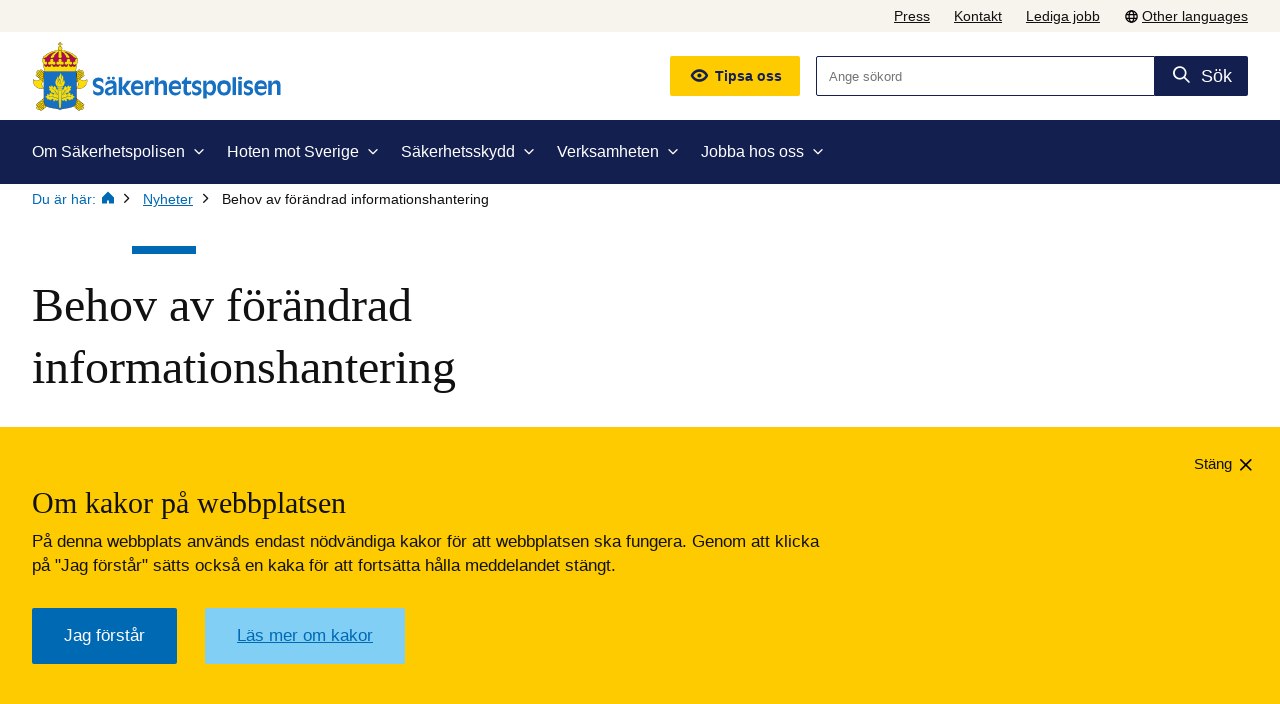

--- FILE ---
content_type: text/html;charset=UTF-8
request_url: https://sakerhetspolisen.se/ovriga-sidor/nyheter/nyheter/2022-08-09-behov-av-forandrad-informationshantering.html
body_size: 19087
content:
<!DOCTYPE html>
<html lang="sv" class="sv-no-js sv-template-nyhet">
<head>
      <meta charset="UTF-8">
      <script nonce="33ad5bd0-f9ed-11f0-9215-670ea9e5bafc">(function(c){c.add('sv-js');c.remove('sv-no-js');})(document.documentElement.classList)</script>
   <title>Behov av förändrad informationshantering - Säkerhetspolisen</title>
         <link rel="preload" href="/sitevision/system-resource/c7288d9af51481d6aaec3ba690725ffbc1c8a36bbe4dbe667131c53fed385b62/js/jquery.js" as="script">
   <link rel="preload" href="/sitevision/system-resource/c7288d9af51481d6aaec3ba690725ffbc1c8a36bbe4dbe667131c53fed385b62/envision/envision.js" as="script">
   <link rel="preload" href="/sitevision/system-resource/c7288d9af51481d6aaec3ba690725ffbc1c8a36bbe4dbe667131c53fed385b62/js/utils.js" as="script">
   <link rel="preload" href="/sitevision/system-resource/c7288d9af51481d6aaec3ba690725ffbc1c8a36bbe4dbe667131c53fed385b62/js/portlets.js" as="script">
                  <meta name="viewport" content="width=device-width, initial-scale=1, minimum-scale=1, shrink-to-fit=no">
         <meta name="dcterms.identifier" content="http://sakerhetspolisen.se">
   <meta name="dcterms.language" content="sv">
   <meta name="dcterms.format" content="text/html">
   <meta name="dcterms.type" content="text">
            <link rel="canonical" href="/ovriga-sidor/nyheter/nyheter/2022-08-09-behov-av-forandrad-informationshantering.html">
         <link rel="stylesheet" type="text/css" href="/2.310a187117da376c6602/1769120387095/sitevision-responsive-grids.css?gridConfigs=651.310a187117da376c66055_FLUID_GRID&pushPull=false">
         <link rel="stylesheet" type="text/css" href="/2.310a187117da376c6602/1769120807415/sitevision-spacing.css">
      
      <link rel="stylesheet" type="text/css" href="/2.310a187117da376c6602/auto/1768477533202/SiteVision.css">
      <link rel="stylesheet" type="text/css" href="/2.310a187117da376c6602/0/9098/print/SiteVision.css">
   <link rel="stylesheet" type="text/css" href="/sitevision/system-resource/c7288d9af51481d6aaec3ba690725ffbc1c8a36bbe4dbe667131c53fed385b62/css/portlets.css">
   <link rel="stylesheet" type="text/css" href="/sitevision/system-resource/c7288d9af51481d6aaec3ba690725ffbc1c8a36bbe4dbe667131c53fed385b62/envision/envision.css">

         <link rel="stylesheet" type="text/css" href="/2.310a187117da376c6602/91.310a187117da376c660310/1769121004252/0/sv-template-asset.css">
                     
            <script nonce="33ad5bd0-f9ed-11f0-9215-670ea9e5bafc">!function(t,e){t=t||"docReady",e=e||window;var n=[],o=!1,c=!1;function d(){if(!o){o=!0;for(var t=0;t<n.length;t++)try{n[t].fn.call(window,n[t].ctx)}catch(t){console&&console.error(t)}n=[]}}function a(){"complete"===document.readyState&&d()}e[t]=function(t,e){if("function"!=typeof t)throw new TypeError("callback for docReady(fn) must be a function");o?setTimeout(function(){t(e)},1):(n.push({fn:t,ctx:e}),"complete"===document.readyState?setTimeout(d,1):c||(document.addEventListener?(document.addEventListener("DOMContentLoaded",d,!1),window.addEventListener("load",d,!1)):(document.attachEvent("onreadystatechange",a),window.attachEvent("onload",d)),c=!0))}}("svDocReady",window);</script>
            <script src="/download/18.310a187117da376c6602f04/1651833175327/main.bundle.js"></script>
      <script src="/download/18.12dec34d1917bb4e35d42e/1744029649672/ws-sitefunctions.js"></script>
               
<!-- Matomo -->
<script>
  var _paq = window._paq = window._paq || [];
  /* tracker methods like "setCustomDimension" should be called before "trackPageView" */
  _paq.push(['trackPageView']);
  _paq.push(['enableLinkTracking']);
  (function() {
    var u="//webstat.sakerhetspolisen.se/";
    _paq.push(['setTrackerUrl', u+'matomo.php']);
    _paq.push(['setSiteId', '4']);
    var d=document, g=d.createElement('script'), s=d.getElementsByTagName('script')[0];
    g.async=true; g.src=u+'matomo.js'; s.parentNode.insertBefore(g,s);
  })();
</script>
<!-- End Matomo Code -->

               <script nonce="33ad5bd0-f9ed-11f0-9215-670ea9e5bafc">
      window.sv = window.sv || {};
      sv.UNSAFE_MAY_CHANGE_AT_ANY_GIVEN_TIME_webAppExternals = {};
      sv.PageContext = {
      pageId: '5.68e2aeac1819247b2f038a',
      siteId: '2.310a187117da376c6602',
      userIdentityId: '',
      userIdentityReadTimeout: 0,
      userLocale: 'sv',
      dev: false,
      csrfToken: '',
      html5: true,
      useServerSideEvents: false,
      nodeIsReadOnly: false
      };
   </script>
               <script nonce="33ad5bd0-f9ed-11f0-9215-670ea9e5bafc">!function(){"use strict";var t,n={},e={},i={};function r(t){return n[t]=n[t]||{instances:[],modules:{},bundle:{}},n[t]}document.querySelector("html").classList.add("js");var s={registerBootstrapData:function(t,n,i,r,s){var a,o=e[t];o||(o=e[t]={}),(a=o[i])||(a=o[i]={}),a[n]={subComponents:r,options:s}},registerInitialState:function(t,n){i[t]=n},registerApp:function(n){var e=n.applicationId,i=r(e);if(t){var s={};s[e]=i,s[e].instances=[n],t.start(s)}else i.instances.push(n)},registerModule:function(t){r(t.applicationId).modules[t.path]=t},registerBundle:function(t){r(t.applicationId).bundle=t.bundle},getRegistry:function(){return n},setAppStarter:function(n){t=n},getBootstrapData:function(t){return e[t]},getInitialState:function(t){return i[t]}};window.AppRegistry=s}();</script>
            <meta property="og:title" content="Behov av förändrad informationshantering">
      <meta property="og:description" content="Säkerhetspolisen behöver ha bättre förmåga att snabbt kunna hämta in, bearbeta, analysera och tillgängliggöra information för att upptäcka och förhindra hot. Bakgrunden är de växande informationsmängderna och den snabba utvecklingen i omvärlden.">
      <meta property="og:image" content="http://sakerhetspolisen.se/images/18.36cda2851868025da5b134/1678090041870/Logotyp_SoMe.jpg">
      <meta property="og:url" content="http://sakerhetspolisen.se/ovriga-sidor/nyheter/nyheter/2022-08-09-behov-av-forandrad-informationshantering.html">
      <meta property="twitter:title" content="Behov av förändrad informationshantering">
      <meta property="twitter:description" content="Säkerhetspolisen behöver ha bättre förmåga att snabbt kunna hämta in, bearbeta, analysera och tillgängliggöra information för att upptäcka och förhindra hot. Bakgrunden är de växande informationsmängderna och den snabba utvecklingen i omvärlden.">
      <meta property="twitter:image" content="http://sakerhetspolisen.se/images/18.36cda2851868025da5b134/1678090041870/Logotyp_SoMe.jpg">
      <meta property="twitter:card" content="summary">
   </head>
<body class=" sv-responsive  env-m-around--0">
<div id="svid10_310a187117da376c66071e" class="sv-layout"><div id="svid94_310a187117da376c660342"><div class="sv-script-portlet sv-portlet sv-skip-spacer sv-template-portlet
" id="svid12_310a187117da376c6605e5"><div id="Hoppatillinnehallet"><!-- Hoppa till innehållet --></div><a href="#s-main-content-anchor" class="s-skip-to-content">Till innehållet</a></div>
<header class="sv-vertical sv-layout sv-template-layout" id="svid10_310a187117da376c6601033"><div class="sv-vertical sv-layout sv-visible-sv-bp-desktop sv-skip-spacer sv-template-layout" id="svid10_310a187117da376c6601847"><div class="sv-vertical sv-layout sv-skip-spacer sv-template-layout c180"  id="svid10_310a187117da376c6602475"><div class="sv-fluid-grid sv-grid-12 sv-layout sv-skip-spacer sv-template-layout" id="svid10_310a187117da376c66031a4"><div class="sv-row sv-layout sv-skip-spacer sv-template-layout" id="svid10_310a187117da376c6603205"><div class="sv-script-portlet sv-portlet sv-skip-spacer sv-template-portlet
 c164"  id="svid12_310a187117da376c6603191"><div id="SekundarmenyOtherlanguages"><!-- Sekundärmeny + Other languages --></div><nav aria-label="Sekundärmeny">
    <ul class="s-secondary-menu-header">
            <li class="s-secondary-menu-header__item">
            <a class="s-secondary-menu-header__link" href="/ovriga-sidor/pressrum.html">Press</a>
        </li>
            <li class="s-secondary-menu-header__item">
            <a class="s-secondary-menu-header__link" href="/ovriga-sidor/kontakta-oss.html">Kontakt</a>
        </li>
            <li class="s-secondary-menu-header__item">
            <a class="s-secondary-menu-header__link" href="/jobba-hos-oss/lediga-jobb.html">Lediga jobb</a>
        </li>
            <li class="s-secondary-menu-header__item s-secondary-menu-header__item--other-languages">
            <a class="s-secondary-menu-header__link s-secondary-menu-header__link--other-languages" lang="en" href="/ovriga-sidor/other-languages.html"><img alt="Globe" src="/images/18.310a187117da376c6601f96/1621575445848/other-languages.svg" width="15" height="15">Other languages</a>
        </li>
    </ul>
</nav></div>
</div>
</div>
</div>
<div class="sv-vertical sv-layout sv-template-layout" id="svid10_310a187117da376c6601fcf"><div class="sv-fluid-grid sv-grid-12 sv-layout sv-skip-spacer sv-template-layout" id="svid10_310a187117da376c66031a7"><div class="sv-row sv-layout s-header__middle-row sv-skip-spacer sv-template-layout" id="svid10_310a187117da376c6603204"><div class="sv-layout s-header__middle-columns sv-skip-spacer sv-column-6 sv-template-layout" id="svid10_310a187117da376c6607bf"><div class="sv-vertical sv-layout sv-skip-spacer sv-template-layout" id="svid93_310a187117da376c660134b"><div class="sv-image-portlet sv-portlet sv-skip-spacer sv-template-portlet
" id="svid12_310a187117da376c660b8"><div id="Bild"><!-- Bild --></div><a href="/"><img alt="Placeholders logotyp, till startsidan" class="sv-noborder sv-svg c162"  width="250" height="73" src="/images/18.310a187117da376c66013f/1635939806355/SAPO2h+cmyk.svg"></a></div>
</div>
</div>
<div class="sv-layout s-header__middle-columns sv-column-6 sv-template-layout c170"  id="svid10_310a187117da376c6603386"><div class="sv-script-portlet sv-portlet sv-skip-spacer sv-template-portlet
 c164"  id="svid12_310a187117da376c66032bc"><div id="Tipsaoss"><!-- Tipsa oss --></div><div class="s-tip-us-header">
    <a class="s-tip-us-header__link" href="https://tips.sakerhetspolisen.se/tips/form">Tipsa oss</a>
</div></div>
<div class="sv-vertical sv-layout sv-template-layout" id="svid10_310a187117da376c6607af"><div class="sv-vertical sv-layout sv-skip-spacer sv-template-layout" id="svid93_310a187117da376c6601e44"><div class="sv-searchform-portlet sv-portlet sv-skip-spacer sv-template-portlet
 c164"  id="svid12_310a187117da376c660154f"><div id="Sokruta"><!-- Sökruta --></div>

                                                                                                       
<script nonce="33ad5bd0-f9ed-11f0-9215-670ea9e5bafc">
svDocReady(function() {
   // Queries server for a suggestion list and shows it below the search field
   $svjq("#search12_310a187117da376c660154f").svAutoComplete({
      source: "/5.68e2aeac1819247b2f038a/12.310a187117da376c660154f.json?state=autoComplete",
      minLength: 2,
      delay: 200,
      selectedValueContainerId: "search12_310a187117da376c660154fselectedState"
   });
   // Backwards compatibility for custom templates
   $svjq("#search12_310a187117da376c660154f").on('focusin', function() {
      if ($svjq("#search12_310a187117da376c660154f").val() == "Ange sökord") {
         $svjq("#search12_310a187117da376c660154f").val("");
         return false;
      }
   });
   // Submit, blocks empty and placeholder queries
   $svjq("#search12_310a187117da376c660154fbutton").on('click', function() {
      const qry = $svjq("#search12_310a187117da376c660154f").val();
      if (qry == "" || qry == "Ange sökord") {
         return false;
      }
   });
   // Invokes the search button if user presses the enter key (needed in IE)
   $svjq("#search12_310a187117da376c660154f").on('keypress', function(e) {
      if (e.which == 13) {
         $svjq("#search12_310a187117da376c660154fbutton").trigger('focus').trigger('click');
         return false;
      }
   });
});
</script>


   <form method="get" action="/ovriga-sidor/sokresultat.html" class="s-search-box-header__form">
   <div role="search" class="s-search-box-header__container">
      <label for="search12_310a187117da376c660154f" class="sv-visuallyhidden">Sök</label>
      <input id="search12_310a187117da376c660154f" class="s-search-box-header__input" type="text" name="query" value=""
                                    aria-controls="search12_310a187117da376c660154fselectedState" aria-haspopup="true" aria-autocomplete="both"
                        placeholder="Ange sökord"
               />

            	      	      	<button id="search12_310a187117da376c660154fbutton" type="submit" class="s-search-box-header__submit" name="submitButton" value="Sök" >Sök</button>
         </div>
   <div id="search12_310a187117da376c660154fselectedState" class="sv-visuallyhidden"  aria-atomic="true" aria-live="assertive"></div>
</form>
</div>
</div>
</div>
</div>
</div>
</div>
</div>
<div class="sv-vertical sv-layout sv-template-layout c179"  id="svid10_310a187117da376c6601fcd"><div class="sv-fluid-grid sv-grid-12 sv-layout sv-skip-spacer sv-template-layout" id="svid10_310a187117da376c66031a9"><div class="sv-row sv-layout sv-skip-spacer sv-template-layout" id="svid10_310a187117da376c6603206"><div class="sv-script-portlet sv-portlet sv-skip-spacer sv-template-portlet
 c168"  id="svid12_2125882319a134e898910e"><div id="Huvudmeny"><!-- Huvudmeny --></div><nav aria-label="Huvudmeny">
   
  <ul class="b3-main-navigation">

          <li class="b3-main-navigation__item">
                  <button class="b3-main-navigation__expander b3-main-navigation__expander--has-children"
              data-toggle="#id-4310a187117da376c660121"
              data-close-outside
              >
                          Om Säkerhetspolisen
                        <span class="b3-main-navigation__expander-border"></span>
          </button>

          <ul class="b3-main-navigation__sub-list" id="id-4310a187117da376c660121">
            <li class="b3-main-navigation__sub-item">
            <div class="b3-main-navigation__sub-item-row ">
              <a href="/om-sakerhetspolisen.html">

            Om Säkerhetspolisen
              </a>
              </div>
            </li>

                          <li class="b3-main-navigation__sub-item ">
        				
                <div class="b3-main-navigation__sub-item-row ">
                <a href="/om-sakerhetspolisen/sakerhetspolisens-uppdrag.html"  
                 class="noChildren">
                                    Säkerhetspolisens uppdrag
                                </a>
                                 </div>
                <ul class="b3-main-navigation__sub-list--level-2" id="id-4310a187117da376c66018e">
                                    </ul>
              
              </li>
                          <li class="b3-main-navigation__sub-item ">
        				
                <div class="b3-main-navigation__sub-item-row ">
                <a href="/om-sakerhetspolisen/styrning-och-uppfoljning.html"  
                >
                                    Styrning och uppföljning
                                </a>
                                 <button class="b3-main-navigation__sub-button"  aria-expanded="false"    aria-controls="id-4310a187117da376c660182" aria-haspopup="true" aria-label="Visa/dölj">
                 </button>
                                </div>
                <ul class="b3-main-navigation__sub-list--level-2" id="id-4310a187117da376c660182">
                                       
                    <li class="b3-main-navigation__sub-item--level-2">
                        <div class="b3-main-navigation__sub-item-row--level-2">
                        <a href="/om-sakerhetspolisen/styrning-och-uppfoljning/behandling-av-personuppgifter.html" 
                           >
                                                        Behandling av personuppgifter
                                                    </a>
                       
                        </div>
                       
                    </li>
                                       
                    <li class="b3-main-navigation__sub-item--level-2">
                        <div class="b3-main-navigation__sub-item-row--level-2">
                        <a href="/om-sakerhetspolisen/styrning-och-uppfoljning/offentlighet-och-allmanna-handlingar.html" 
                           >
                                                        Offentlighet och allmänna handlingar
                                                    </a>
                       
                        </div>
                       
                    </li>
                                       
                    <li class="b3-main-navigation__sub-item--level-2">
                        <div class="b3-main-navigation__sub-item-row--level-2">
                        <a href="/om-sakerhetspolisen/styrning-och-uppfoljning/sekretess.html" 
                           >
                                                        Sekretess
                                                    </a>
                       
                        </div>
                       
                    </li>
                                       
                    <li class="b3-main-navigation__sub-item--level-2">
                        <div class="b3-main-navigation__sub-item-row--level-2">
                        <a href="/om-sakerhetspolisen/styrning-och-uppfoljning/skadestand.html" 
                           >
                                                        Skadestånd
                                                    </a>
                       
                        </div>
                       
                    </li>
                                    </ul>
              
              </li>
                          <li class="b3-main-navigation__sub-item ">
        				
                <div class="b3-main-navigation__sub-item-row ">
                <a href="/om-sakerhetspolisen/organisation.html"  
                >
                                    Organisation
                                </a>
                                 <button class="b3-main-navigation__sub-button"  aria-expanded="false"    aria-controls="id-4310a187117da376c660393" aria-haspopup="true" aria-label="Visa/dölj">
                 </button>
                                </div>
                <ul class="b3-main-navigation__sub-list--level-2" id="id-4310a187117da376c660393">
                                       
                    <li class="b3-main-navigation__sub-item--level-2">
                        <div class="b3-main-navigation__sub-item-row--level-2">
                        <a href="/om-sakerhetspolisen/organisation/sakerhetspolischefen.html" 
                           >
                                                        Säkerhetspolischefen
                                                    </a>
                       
                        </div>
                       
                    </li>
                                       
                    <li class="b3-main-navigation__sub-item--level-2">
                        <div class="b3-main-navigation__sub-item-row--level-2">
                        <a href="/om-sakerhetspolisen/organisation/sakerhetspolisen-regionalt.html" 
                           >
                                                        Säkerhetspolisen regionalt
                                                    </a>
                       
                        </div>
                       
                    </li>
                                    </ul>
              
              </li>
                          <li class="b3-main-navigation__sub-item ">
        				
                <div class="b3-main-navigation__sub-item-row ">
                <a href="/om-sakerhetspolisen/publikationer.html"  
                >
                                    Publikationer
                                </a>
                                 <button class="b3-main-navigation__sub-button"  aria-expanded="false"    aria-controls="id-4310a187117da376c66012a" aria-haspopup="true" aria-label="Visa/dölj">
                 </button>
                                </div>
                <ul class="b3-main-navigation__sub-list--level-2" id="id-4310a187117da376c66012a">
                                       
                    <li class="b3-main-navigation__sub-item--level-2">
                        <div class="b3-main-navigation__sub-item-row--level-2">
                        <a href="/om-sakerhetspolisen/publikationer/personlig-sakerhet.html" 
                           >
                                                        Personlig säkerhet
                                                    </a>
                       
                        </div>
                       
                    </li>
                                       
                    <li class="b3-main-navigation__sub-item--level-2">
                        <div class="b3-main-navigation__sub-item-row--level-2">
                        <a href="/om-sakerhetspolisen/publikationer/sakerhetspolisens-lagesbild.html" 
                           >
                                                        Säkerhetspolisens lägesbild
                                                    </a>
                       
                        </div>
                       
                    </li>
                                    </ul>
              
              </li>
                          <li class="b3-main-navigation__sub-item ">
        				
                <div class="b3-main-navigation__sub-item-row ">
                <a href="/om-sakerhetspolisen/svar-pa-remisser.html"  
                 class="noChildren">
                                    Svar på remisser
                                </a>
                                 </div>
                <ul class="b3-main-navigation__sub-list--level-2" id="id-4310a187117da376c66029e">
                                    </ul>
              
              </li>
                          <li class="b3-main-navigation__sub-item ">
        				
                <div class="b3-main-navigation__sub-item-row ">
                <a href="/om-sakerhetspolisen/samarbete-med-andra.html"  
                 class="noChildren">
                                    Samarbete med andra
                                </a>
                                 </div>
                <ul class="b3-main-navigation__sub-list--level-2" id="id-4310a187117da376c66023c">
                                    </ul>
              
              </li>
                          <li class="b3-main-navigation__sub-item ">
        				
                <div class="b3-main-navigation__sub-item-row ">
                <a href="/om-sakerhetspolisen/var-historia.html"  
                >
                                    Vår historia
                                </a>
                                 <button class="b3-main-navigation__sub-button"  aria-expanded="false"    aria-controls="id-4310a187117da376c66028d" aria-haspopup="true" aria-label="Visa/dölj">
                 </button>
                                </div>
                <ul class="b3-main-navigation__sub-list--level-2" id="id-4310a187117da376c66028d">
                                       
                    <li class="b3-main-navigation__sub-item--level-2">
                        <div class="b3-main-navigation__sub-item-row--level-2">
                        <a href="/om-sakerhetspolisen/var-historia/fran-arkivet-handelser-fran-historien.html" 
                           >
                                                        Från arkivet: händelser från historien
                                                    </a>
                       
                        </div>
                       
                    </li>
                                    </ul>
              
              </li>
                      </ul>
              </li>
          <li class="b3-main-navigation__item">
                  <button class="b3-main-navigation__expander b3-main-navigation__expander--has-children"
              data-toggle="#id-4310a187117da376c66039e"
              data-close-outside
              >
                          Hoten mot Sverige
                        <span class="b3-main-navigation__expander-border"></span>
          </button>

          <ul class="b3-main-navigation__sub-list" id="id-4310a187117da376c66039e">
            <li class="b3-main-navigation__sub-item">
            <div class="b3-main-navigation__sub-item-row ">
              <a href="/hoten-mot-sverige.html">

            Hoten mot Sverige
              </a>
              </div>
            </li>

                          <li class="b3-main-navigation__sub-item ">
        				
                <div class="b3-main-navigation__sub-item-row ">
                <a href="/hoten-mot-sverige/hotet-fran-frammande-makt.html"  
                >
                                    Hotet från främmande makt
                                </a>
                                 <button class="b3-main-navigation__sub-button"  aria-expanded="false"    aria-controls="id-4310a187117da376c6603b6" aria-haspopup="true" aria-label="Visa/dölj">
                 </button>
                                </div>
                <ul class="b3-main-navigation__sub-list--level-2" id="id-4310a187117da376c6603b6">
                                       
                    <li class="b3-main-navigation__sub-item--level-2">
                        <div class="b3-main-navigation__sub-item-row--level-2">
                        <a href="/hoten-mot-sverige/hotet-fran-frammande-makt/sa-varvas-en-agent.html" 
                           >
                                                        Så värvas en agent
                                                    </a>
                       
                        </div>
                       
                    </li>
                                    </ul>
              
              </li>
                          <li class="b3-main-navigation__sub-item ">
        				
                <div class="b3-main-navigation__sub-item-row ">
                <a href="/hoten-mot-sverige/terrorism-och-extremism.html"  
                >
                                    Terrorism och extremism
                                </a>
                                 <button class="b3-main-navigation__sub-button"  aria-expanded="false"    aria-controls="id-4310a187117da376c6603df" aria-haspopup="true" aria-label="Visa/dölj">
                 </button>
                                </div>
                <ul class="b3-main-navigation__sub-list--level-2" id="id-4310a187117da376c6603df">
                                       
                    <li class="b3-main-navigation__sub-item--level-2">
                        <div class="b3-main-navigation__sub-item-row--level-2">
                        <a href="/hoten-mot-sverige/terrorism-och-extremism/ensamagerande-garningspersoner.html" 
                           >
                                                        Ensamagerande gärningspersoner
                                                    </a>
                       
                        </div>
                       
                    </li>
                                       
                    <li class="b3-main-navigation__sub-item--level-2">
                        <div class="b3-main-navigation__sub-item-row--level-2">
                        <a href="/hoten-mot-sverige/terrorism-och-extremism/valdsbejakande-extremism.html" 
                           >
                                                        Våldsbejakande extremism
                                                    </a>
                       
                        </div>
                       
                    </li>
                                    </ul>
              
              </li>
                          <li class="b3-main-navigation__sub-item ">
        				
                <div class="b3-main-navigation__sub-item-row ">
                <a href="/hoten-mot-sverige/hot-mot-centrala-statsledningen.html"  
                 class="noChildren">
                                    Hot mot centrala statsledningen
                                </a>
                                 </div>
                <ul class="b3-main-navigation__sub-list--level-2" id="id-4310a187117da376c6601b0">
                                    </ul>
              
              </li>
                          <li class="b3-main-navigation__sub-item ">
        				
                <div class="b3-main-navigation__sub-item-row ">
                <a href="/hoten-mot-sverige/massforstorelsevapen.html"  
                >
                                    Massförstörelsevapen
                                </a>
                                 <button class="b3-main-navigation__sub-button"  aria-expanded="false"    aria-controls="id-4310a187117da376c660347" aria-haspopup="true" aria-label="Visa/dölj">
                 </button>
                                </div>
                <ul class="b3-main-navigation__sub-list--level-2" id="id-4310a187117da376c660347">
                                       
                    <li class="b3-main-navigation__sub-item--level-2">
                        <div class="b3-main-navigation__sub-item-row--level-2">
                        <a href="/hoten-mot-sverige/massforstorelsevapen/rysk-teknikanskaffning.html" 
                           >
                                                        Rysk teknikanskaffning
                                                    </a>
                       
                        </div>
                       
                    </li>
                                    </ul>
              
              </li>
                      </ul>
              </li>
          <li class="b3-main-navigation__item">
                  <button class="b3-main-navigation__expander b3-main-navigation__expander--has-children"
              data-toggle="#id-4310a187117da376c66011d"
              data-close-outside
              >
                          Säkerhetsskydd
                        <span class="b3-main-navigation__expander-border"></span>
          </button>

          <ul class="b3-main-navigation__sub-list" id="id-4310a187117da376c66011d">
            <li class="b3-main-navigation__sub-item">
            <div class="b3-main-navigation__sub-item-row ">
              <a href="/sakerhetsskydd.html">

            Säkerhetsskydd
              </a>
              </div>
            </li>

                          <li class="b3-main-navigation__sub-item ">
        				
                <div class="b3-main-navigation__sub-item-row ">
                <a href="/sakerhetsskydd/om-sakerhetsskydd.html"  
                 class="noChildren">
                                    Om säkerhetsskydd
                                </a>
                                 </div>
                <ul class="b3-main-navigation__sub-list--level-2" id="id-4310a187117da376c660136">
                                    </ul>
              
              </li>
                          <li class="b3-main-navigation__sub-item ">
        				
                <div class="b3-main-navigation__sub-item-row ">
                <a href="/sakerhetsskydd/aktuellt-inom-sakerhetsskydd.html"  
                >
                                    Aktuellt inom säkerhetsskydd
                                </a>
                                 <button class="b3-main-navigation__sub-button"  aria-expanded="false"    aria-controls="id-436cda2851868025da5b7" aria-haspopup="true" aria-label="Visa/dölj">
                 </button>
                                </div>
                <ul class="b3-main-navigation__sub-list--level-2" id="id-436cda2851868025da5b7">
                                       
                    <li class="b3-main-navigation__sub-item--level-2">
                        <div class="b3-main-navigation__sub-item-row--level-2">
                        <a href="/sakerhetsskydd/aktuellt-inom-sakerhetsskydd/stodmaterial-kontroll-av-sakerhetsskydd.html" 
                           >
                                                        Stödmaterial: Kontroll av säkerhetsskydd
                                                    </a>
                       
                        </div>
                       
                    </li>
                                       
                    <li class="b3-main-navigation__sub-item--level-2">
                        <div class="b3-main-navigation__sub-item-row--level-2">
                        <a href="/sakerhetsskydd/aktuellt-inom-sakerhetsskydd/sakerhetspolisen-infor-begreppet-registerkontroll-id.html" 
                           >
                                                        Säkerhetspolisen inför begreppet registerkontroll-id
                                                    </a>
                       
                        </div>
                       
                    </li>
                                       
                    <li class="b3-main-navigation__sub-item--level-2">
                        <div class="b3-main-navigation__sub-item-row--level-2">
                        <a href="/sakerhetsskydd/aktuellt-inom-sakerhetsskydd/pm-sakerhetsskyddsanalys---ett-fiktivt-exempel.html" 
                           >
                                                        PM: Säkerhetsskyddsanalys – Ett fiktivt exempel
                                                    </a>
                       
                        </div>
                       
                    </li>
                                       
                    <li class="b3-main-navigation__sub-item--level-2">
                        <div class="b3-main-navigation__sub-item-row--level-2">
                        <a href="/sakerhetsskydd/aktuellt-inom-sakerhetsskydd/sakerhetsskyddsavtal---samverkan-mellan-fler-an-tva-parter.html" 
                           >
                                                        Säkerhetsskyddsavtal – samverkan med fler än två parter
                                                    </a>
                       
                        </div>
                       
                    </li>
                                       
                    <li class="b3-main-navigation__sub-item--level-2">
                        <div class="b3-main-navigation__sub-item-row--level-2">
                        <a href="/sakerhetsskydd/aktuellt-inom-sakerhetsskydd/pm-vad-ar-sakerhetskanslig-verksamhet.html" 
                           >
                                                        PM: Vad är säkerhetskänslig verksamhet
                                                    </a>
                       
                        </div>
                       
                    </li>
                                       
                    <li class="b3-main-navigation__sub-item--level-2">
                        <div class="b3-main-navigation__sub-item-row--level-2">
                        <a href="/sakerhetsskydd/aktuellt-inom-sakerhetsskydd/kontrollorsak-vid-registerkontroll.html" 
                           >
                                                        Kontrollorsak vid registerkontroll
                                                    </a>
                       
                        </div>
                       
                    </li>
                                       
                    <li class="b3-main-navigation__sub-item--level-2">
                        <div class="b3-main-navigation__sub-item-row--level-2">
                        <a href="/sakerhetsskydd/aktuellt-inom-sakerhetsskydd/sakerhetspolisens-arbete-med-5g.html" 
                           >
                                                        Säkerhetspolisens arbete med 5G
                                                    </a>
                       
                        </div>
                       
                    </li>
                                       
                    <li class="b3-main-navigation__sub-item--level-2">
                        <div class="b3-main-navigation__sub-item-row--level-2">
                        <a href="/sakerhetsskydd/aktuellt-inom-sakerhetsskydd/beslut-om-sakerhetsklass.html" 
                           >
                                                        Beslut om säkerhetsklass
                                                    </a>
                       
                        </div>
                       
                    </li>
                                    </ul>
              
              </li>
                          <li class="b3-main-navigation__sub-item ">
        				
                <div class="b3-main-navigation__sub-item-row ">
                <a href="/sakerhetsskydd/anmalan-vid-sakerhetshotande-handelser.html"  
                 class="noChildren">
                                    Anmälan vid säkerhetshotande händelser
                                </a>
                                 </div>
                <ul class="b3-main-navigation__sub-list--level-2" id="id-4310a187117da376c660413">
                                    </ul>
              
              </li>
                          <li class="b3-main-navigation__sub-item ">
        				
                <div class="b3-main-navigation__sub-item-row ">
                <a href="/sakerhetsskydd/vagledningar-sakerhetsskydd.html"  
                >
                                    Vägledningar säkerhetsskydd
                                </a>
                                 <button class="b3-main-navigation__sub-button"  aria-expanded="false"    aria-controls="id-4310a187117da376c660123" aria-haspopup="true" aria-label="Visa/dölj">
                 </button>
                                </div>
                <ul class="b3-main-navigation__sub-list--level-2" id="id-4310a187117da376c660123">
                                       
                    <li class="b3-main-navigation__sub-item--level-2">
                        <div class="b3-main-navigation__sub-item-row--level-2">
                        <a href="/sakerhetsskydd/vagledningar-sakerhetsskydd/pm-vad-ar-sakerhetskanslig-verksamhet.html" 
                           >
                                                        PM: Vad är säkerhetskänslig verksamhet
                                                    </a>
                       
                        </div>
                       
                    </li>
                                    </ul>
              
              </li>
                          <li class="b3-main-navigation__sub-item ">
        				
                <div class="b3-main-navigation__sub-item-row ">
                <a href="/sakerhetsskydd/blanketter-och-mallar.html"  
                >
                                    Blanketter och mallar
                                </a>
                                 <button class="b3-main-navigation__sub-button"  aria-expanded="false"    aria-controls="id-4310a187117da376c66012f" aria-haspopup="true" aria-label="Visa/dölj">
                 </button>
                                </div>
                <ul class="b3-main-navigation__sub-list--level-2" id="id-4310a187117da376c66012f">
                                       
                    <li class="b3-main-navigation__sub-item--level-2">
                        <div class="b3-main-navigation__sub-item-row--level-2">
                        <a href="/sakerhetsskydd/blanketter-och-mallar/stod-vid-ifyllnad-av-blanketter-som-tillhor-registerkontrollprocessen.html" 
                           >
                                                        Stöd vid ifyllnad av blanketter som tillhör registerkontrollprocessen
                                                    </a>
                       
                        </div>
                       
                    </li>
                                    </ul>
              
              </li>
                          <li class="b3-main-navigation__sub-item ">
        				
                <div class="b3-main-navigation__sub-item-row ">
                <a href="/sakerhetsskydd/informationsfilmer-sakerhetsskydd.html"  
                 class="noChildren">
                                    Informationsfilmer säkerhetsskydd
                                </a>
                                 </div>
                <ul class="b3-main-navigation__sub-list--level-2" id="id-412dec34d1917bb4e35d5d2">
                                    </ul>
              
              </li>
                          <li class="b3-main-navigation__sub-item ">
        				
                <div class="b3-main-navigation__sub-item-row ">
                <a href="/sakerhetsskydd/lag-forordning-och-foreskrifter.html"  
                 class="noChildren">
                                    Lag, förordning och föreskrifter
                                </a>
                                 </div>
                <ul class="b3-main-navigation__sub-list--level-2" id="id-4650ed51617f9c29b552487">
                                    </ul>
              
              </li>
                          <li class="b3-main-navigation__sub-item ">
        				
                <div class="b3-main-navigation__sub-item-row ">
                <a href="/sakerhetsskydd/registerkontroll.html"  
                >
                                    Registerkontroll
                                </a>
                                 <button class="b3-main-navigation__sub-button"  aria-expanded="false"    aria-controls="id-4567d7298184e304b0138a9" aria-haspopup="true" aria-label="Visa/dölj">
                 </button>
                                </div>
                <ul class="b3-main-navigation__sub-list--level-2" id="id-4567d7298184e304b0138a9">
                                       
                    <li class="b3-main-navigation__sub-item--level-2">
                        <div class="b3-main-navigation__sub-item-row--level-2">
                        <a href="/sakerhetsskydd/registerkontroll/digital-hantering-av-registerkontroller.html" 
                           >
                                                        Digital hantering av registerkontroller
                                                    </a>
                       
                        </div>
                       
                    </li>
                                    </ul>
              
              </li>
                          <li class="b3-main-navigation__sub-item ">
        				
                <div class="b3-main-navigation__sub-item-row ">
                <a href="/sakerhetsskydd/samrad.html"  
                 class="noChildren">
                                    Samråd
                                </a>
                                 </div>
                <ul class="b3-main-navigation__sub-list--level-2" id="id-432d27a9a196f9f648b1376">
                                    </ul>
              
              </li>
                          <li class="b3-main-navigation__sub-item ">
        				
                <div class="b3-main-navigation__sub-item-row ">
                <a href="/sakerhetsskydd/sakerhetsskyddsanalys.html"  
                 class="noChildren">
                                    Säkerhetsskyddsanalys
                                </a>
                                 </div>
                <ul class="b3-main-navigation__sub-list--level-2" id="id-4310a187117da376c6602e1">
                                    </ul>
              
              </li>
                          <li class="b3-main-navigation__sub-item ">
        				
                <div class="b3-main-navigation__sub-item-row ">
                <a href="/sakerhetsskydd/sakerhetshot-och-dimensionerande-antagonistiska-formagor.html"  
                 class="noChildren">
                                    Säkerhetshot och dimensionerande antagonistiska förmågor
                                </a>
                                 </div>
                <ul class="b3-main-navigation__sub-list--level-2" id="id-4310a187117da376c66028c">
                                    </ul>
              
              </li>
                          <li class="b3-main-navigation__sub-item ">
        				
                <div class="b3-main-navigation__sub-item-row ">
                <a href="/sakerhetsskydd/sakerhetsskyddsatgarder.html"  
                >
                                    Säkerhetsskyddsåtgärder
                                </a>
                                 <button class="b3-main-navigation__sub-button"  aria-expanded="false"    aria-controls="id-43baf70bf187108c7cf0440" aria-haspopup="true" aria-label="Visa/dölj">
                 </button>
                                </div>
                <ul class="b3-main-navigation__sub-list--level-2" id="id-43baf70bf187108c7cf0440">
                                       
                    <li class="b3-main-navigation__sub-item--level-2">
                        <div class="b3-main-navigation__sub-item-row--level-2">
                        <a href="/sakerhetsskydd/sakerhetsskyddsatgarder/personalsakerhet.html" 
                           >
                                                        Personalsäkerhet
                                                    </a>
                       
                        </div>
                       
                    </li>
                                       
                    <li class="b3-main-navigation__sub-item--level-2">
                        <div class="b3-main-navigation__sub-item-row--level-2">
                        <a href="/sakerhetsskydd/sakerhetsskyddsatgarder/fysisk-sakerhet.html" 
                           >
                                                        Fysisk säkerhet
                                                    </a>
                       
                        </div>
                       
                    </li>
                                       
                    <li class="b3-main-navigation__sub-item--level-2">
                        <div class="b3-main-navigation__sub-item-row--level-2">
                        <a href="/sakerhetsskydd/sakerhetsskyddsatgarder/informationssakerhet.html" 
                           >
                                                        Informationssäkerhet
                                                    </a>
                       
                        </div>
                       
                    </li>
                                    </ul>
              
              </li>
                          <li class="b3-main-navigation__sub-item ">
        				
                <div class="b3-main-navigation__sub-item-row ">
                <a href="/sakerhetsskydd/sakerhetsskyddsavtal-vid-upphandlingar-och-samarbeten.html"  
                >
                                    Säkerhetsskyddsavtal vid upphandlingar och samarbeten
                                </a>
                                 <button class="b3-main-navigation__sub-button"  aria-expanded="false"    aria-controls="id-4310a187117da376c660172" aria-haspopup="true" aria-label="Visa/dölj">
                 </button>
                                </div>
                <ul class="b3-main-navigation__sub-list--level-2" id="id-4310a187117da376c660172">
                                       
                    <li class="b3-main-navigation__sub-item--level-2">
                        <div class="b3-main-navigation__sub-item-row--level-2">
                        <a href="/sakerhetsskydd/sakerhetsskyddsavtal-vid-upphandlingar-och-samarbeten/internationella-ataganden-om-sakerhetsskydd.html" 
                           >
                                                        Internationella åtaganden om säkerhetsskydd
                                                    </a>
                       
                        </div>
                       
                    </li>
                                       
                    <li class="b3-main-navigation__sub-item--level-2">
                        <div class="b3-main-navigation__sub-item-row--level-2">
                        <a href="/sakerhetsskydd/sakerhetsskyddsavtal-vid-upphandlingar-och-samarbeten/samrad-vid-sakerhetsskyddsavtal.html" 
                           >
                                                        Samråd vid säkerhetsskyddsavtal
                                                    </a>
                       
                        </div>
                       
                    </li>
                                    </ul>
              
              </li>
                          <li class="b3-main-navigation__sub-item ">
        				
                <div class="b3-main-navigation__sub-item-row ">
                <a href="/sakerhetsskydd/tillsynsmyndigheter.html"  
                 class="noChildren">
                                    Tillsynsmyndigheter
                                </a>
                                 </div>
                <ul class="b3-main-navigation__sub-list--level-2" id="id-436cda2851868025da5b2e7">
                                    </ul>
              
              </li>
                          <li class="b3-main-navigation__sub-item ">
        				
                <div class="b3-main-navigation__sub-item-row ">
                <a href="/sakerhetsskydd/tillsyn.html"  
                 class="noChildren">
                                    Tillsyn
                                </a>
                                 </div>
                <ul class="b3-main-navigation__sub-list--level-2" id="id-436cda2851868025da5b304">
                                    </ul>
              
              </li>
                          <li class="b3-main-navigation__sub-item ">
        				
                <div class="b3-main-navigation__sub-item-row ">
                <a href="/sakerhetsskydd/overlatelse-av-verksamhet.html"  
                 class="noChildren">
                                    Överlåtelse av verksamhet
                                </a>
                                 </div>
                <ul class="b3-main-navigation__sub-list--level-2" id="id-4310a187117da376c660418">
                                    </ul>
              
              </li>
                      </ul>
              </li>
          <li class="b3-main-navigation__item">
                  <button class="b3-main-navigation__expander b3-main-navigation__expander--has-children"
              data-toggle="#id-4310a187117da376c660109"
              data-close-outside
              >
                          Verksamheten
                        <span class="b3-main-navigation__expander-border"></span>
          </button>

          <ul class="b3-main-navigation__sub-list" id="id-4310a187117da376c660109">
            <li class="b3-main-navigation__sub-item">
            <div class="b3-main-navigation__sub-item-row ">
              <a href="/verksamheten.html">

            Verksamheten
              </a>
              </div>
            </li>

                          <li class="b3-main-navigation__sub-item ">
        				
                <div class="b3-main-navigation__sub-item-row ">
                <a href="/verksamheten/kontraspionage.html"  
                >
                                    Kontraspionage
                                </a>
                                 <button class="b3-main-navigation__sub-button"  aria-expanded="false"    aria-controls="id-4310a187117da376c6603fc" aria-haspopup="true" aria-label="Visa/dölj">
                 </button>
                                </div>
                <ul class="b3-main-navigation__sub-list--level-2" id="id-4310a187117da376c6603fc">
                                       
                    <li class="b3-main-navigation__sub-item--level-2">
                        <div class="b3-main-navigation__sub-item-row--level-2">
                        <a href="/verksamheten/kontraspionage/utlandska-direktinvesteringar.html" 
                           >
                                                        Utländska direktinvesteringar
                                                    </a>
                       
                        </div>
                       
                    </li>
                                    </ul>
              
              </li>
                          <li class="b3-main-navigation__sub-item ">
        				
                <div class="b3-main-navigation__sub-item-row ">
                <a href="/verksamheten/kontraterrorism.html"  
                >
                                    Kontraterrorism
                                </a>
                                 <button class="b3-main-navigation__sub-button"  aria-expanded="false"    aria-controls="id-4310a187117da376c6601ef" aria-haspopup="true" aria-label="Visa/dölj">
                 </button>
                                </div>
                <ul class="b3-main-navigation__sub-list--level-2" id="id-4310a187117da376c6601ef">
                                       
                    <li class="b3-main-navigation__sub-item--level-2">
                        <div class="b3-main-navigation__sub-item-row--level-2">
                        <a href="/verksamheten/kontraterrorism/nationellt-centrum-for-terrorhotbedomning.html" 
                           >
                                                        Nationellt centrum för terrorhotbedömning
                                                    </a>
                       
                        </div>
                       
                    </li>
                                       
                    <li class="b3-main-navigation__sub-item--level-2">
                        <div class="b3-main-navigation__sub-item-row--level-2">
                        <a href="/verksamheten/kontraterrorism/samverkansradet.html" 
                           >
                                                        Samverkansrådet
                                                    </a>
                       
                        </div>
                       
                    </li>
                                       
                    <li class="b3-main-navigation__sub-item--level-2">
                        <div class="b3-main-navigation__sub-item-row--level-2">
                        <a href="/verksamheten/kontraterrorism/atervandare-fran-konfliktomraden.html" 
                           >
                                                        Återvändare från konfliktområden
                                                    </a>
                       
                        </div>
                       
                    </li>
                                       
                    <li class="b3-main-navigation__sub-item--level-2">
                        <div class="b3-main-navigation__sub-item-row--level-2">
                        <a href="/verksamheten/kontraterrorism/langsiktigt-arbete-mot-terrorism.html" 
                           >
                                                        Långsiktigt arbete mot terrorism
                                                    </a>
                       
                        </div>
                       
                    </li>
                                    </ul>
              
              </li>
                          <li class="b3-main-navigation__sub-item ">
        				
                <div class="b3-main-navigation__sub-item-row ">
                <a href="/verksamheten/forfattningsskydd.html"  
                 class="noChildren">
                                    Författningsskydd
                                </a>
                                 </div>
                <ul class="b3-main-navigation__sub-list--level-2" id="id-4310a187117da376c66025c">
                                    </ul>
              
              </li>
                          <li class="b3-main-navigation__sub-item ">
        				
                <div class="b3-main-navigation__sub-item-row ">
                <a href="/verksamheten/personskydd.html"  
                >
                                    Personskydd
                                </a>
                                 <button class="b3-main-navigation__sub-button"  aria-expanded="false"    aria-controls="id-4310a187117da376c66034c" aria-haspopup="true" aria-label="Visa/dölj">
                 </button>
                                </div>
                <ul class="b3-main-navigation__sub-list--level-2" id="id-4310a187117da376c66034c">
                                       
                    <li class="b3-main-navigation__sub-item--level-2">
                        <div class="b3-main-navigation__sub-item-row--level-2">
                        <a href="/verksamheten/personskydd/livvakter.html" 
                           >
                                                        Livvakter
                                                    </a>
                       
                        </div>
                       
                    </li>
                                    </ul>
              
              </li>
                          <li class="b3-main-navigation__sub-item ">
        				
                <div class="b3-main-navigation__sub-item-row ">
                <a href="/verksamheten/icke-spridning.html"  
                 class="noChildren">
                                    Icke-spridning
                                </a>
                                 </div>
                <ul class="b3-main-navigation__sub-list--level-2" id="id-4310a187117da376c660350">
                                    </ul>
              
              </li>
                          <li class="b3-main-navigation__sub-item ">
        				
                <div class="b3-main-navigation__sub-item-row ">
                <a href="/sakerhetsskydd.html"  
                 class="noChildren">
                                    Säkerhetsskydd
                                </a>
                                 </div>
                <ul class="b3-main-navigation__sub-list--level-2" id="id-66f1cda221903724c0d23bc">
                                    </ul>
              
              </li>
                          <li class="b3-main-navigation__sub-item ">
        				
                <div class="b3-main-navigation__sub-item-row ">
                <a href="/verksamheten/utlanningsarenden.html"  
                 class="noChildren">
                                    Utlänningsärenden
                                </a>
                                 </div>
                <ul class="b3-main-navigation__sub-list--level-2" id="id-4310a187117da376c660127">
                                    </ul>
              
              </li>
                          <li class="b3-main-navigation__sub-item ">
        				
                <div class="b3-main-navigation__sub-item-row ">
                <a href="/verksamheten/underrattelsearbete.html"  
                 class="noChildren">
                                    Underrättelsearbete
                                </a>
                                 </div>
                <ul class="b3-main-navigation__sub-list--level-2" id="id-4310a187117da376c660216">
                                    </ul>
              
              </li>
                          <li class="b3-main-navigation__sub-item ">
        				
                <div class="b3-main-navigation__sub-item-row ">
                <a href="/verksamheten/utredning.html"  
                 class="noChildren">
                                    Utredning
                                </a>
                                 </div>
                <ul class="b3-main-navigation__sub-list--level-2" id="id-4310a187117da376c660237">
                                    </ul>
              
              </li>
                          <li class="b3-main-navigation__sub-item ">
        				
                <div class="b3-main-navigation__sub-item-row ">
                <a href="/verksamheten/analys.html"  
                 class="noChildren">
                                    Analys
                                </a>
                                 </div>
                <ul class="b3-main-navigation__sub-list--level-2" id="id-4310a187117da376c6601bc">
                                    </ul>
              
              </li>
                          <li class="b3-main-navigation__sub-item ">
        				
                <div class="b3-main-navigation__sub-item-row ">
                <a href="/verksamheten/cybersakerhet.html"  
                >
                                    Cybersäkerhet
                                </a>
                                 <button class="b3-main-navigation__sub-button"  aria-expanded="false"    aria-controls="id-4310a187117da376c66022e" aria-haspopup="true" aria-label="Visa/dölj">
                 </button>
                                </div>
                <ul class="b3-main-navigation__sub-list--level-2" id="id-4310a187117da376c66022e">
                                       
                    <li class="b3-main-navigation__sub-item--level-2">
                        <div class="b3-main-navigation__sub-item-row--level-2">
                        <a href="/verksamheten/cybersakerhet/ncsc.html" 
                           >
                                                        NCSC
                                                    </a>
                       
                        </div>
                       
                    </li>
                                    </ul>
              
              </li>
                      </ul>
              </li>
          <li class="b3-main-navigation__item">
                  <button class="b3-main-navigation__expander b3-main-navigation__expander--has-children"
              data-toggle="#id-4310a187117da376c66015"
              data-close-outside
              >
                          Jobba hos oss
                        <span class="b3-main-navigation__expander-border"></span>
          </button>

          <ul class="b3-main-navigation__sub-list" id="id-4310a187117da376c66015">
            <li class="b3-main-navigation__sub-item">
            <div class="b3-main-navigation__sub-item-row ">
              <a href="/jobba-hos-oss.html">

            Jobba hos oss
              </a>
              </div>
            </li>

                          <li class="b3-main-navigation__sub-item ">
        				
                <div class="b3-main-navigation__sub-item-row ">
                <a href="/jobba-hos-oss/lediga-jobb.html"  
                 class="noChildren">
                                    Lediga jobb
                                </a>
                                 </div>
                <ul class="b3-main-navigation__sub-list--level-2" id="id-4310a187117da376c66011f">
                                    </ul>
              
              </li>
                          <li class="b3-main-navigation__sub-item ">
        				
                <div class="b3-main-navigation__sub-item-row ">
                <a href="/jobba-hos-oss/att-arbeta-hos-sakerhetspolisen.html"  
                 class="noChildren">
                                    Att arbeta hos Säkerhetspolisen
                                </a>
                                 </div>
                <ul class="b3-main-navigation__sub-list--level-2" id="id-4310a187117da376c660298">
                                    </ul>
              
              </li>
                          <li class="b3-main-navigation__sub-item ">
        				
                <div class="b3-main-navigation__sub-item-row ">
                <a href="/jobba-hos-oss/rekryteringsprocessen.html"  
                 class="noChildren">
                                    Rekryteringsprocessen
                                </a>
                                 </div>
                <ul class="b3-main-navigation__sub-list--level-2" id="id-43222e1b7187a064b070fb">
                                    </ul>
              
              </li>
                          <li class="b3-main-navigation__sub-item ">
        				
                <div class="b3-main-navigation__sub-item-row ">
                <a href="/jobba-hos-oss/fragor-och-svar.html"  
                 class="noChildren">
                                    Frågor och svar
                                </a>
                                 </div>
                <ul class="b3-main-navigation__sub-list--level-2" id="id-4310a187117da376c66031c">
                                    </ul>
              
              </li>
                          <li class="b3-main-navigation__sub-item ">
        				
                <div class="b3-main-navigation__sub-item-row ">
                <a href="/jobba-hos-oss/jobba-med-it-och-teknik.html"  
                 class="noChildren">
                                    Jobba med it och teknik
                                </a>
                                 </div>
                <ul class="b3-main-navigation__sub-list--level-2" id="id-4650ed51617f9c29b552966">
                                    </ul>
              
              </li>
                          <li class="b3-main-navigation__sub-item ">
        				
                <div class="b3-main-navigation__sub-item-row ">
                <a href="/jobba-hos-oss/medarbetarportratt.html"  
                >
                                    Medarbetarporträtt
                                </a>
                                 <button class="b3-main-navigation__sub-button"  aria-expanded="false"    aria-controls="id-447e7d89818ab97c16dc25" aria-haspopup="true" aria-label="Visa/dölj">
                 </button>
                                </div>
                <ul class="b3-main-navigation__sub-list--level-2" id="id-447e7d89818ab97c16dc25">
                                       
                    <li class="b3-main-navigation__sub-item--level-2">
                        <div class="b3-main-navigation__sub-item-row--level-2">
                        <a href="/jobba-hos-oss/medarbetarportratt/chef-for-lokalforsorjning-och-internservice.html" 
                           >
                                                        Chef för lokalförsörjning och internservice
                                                    </a>
                       
                        </div>
                       
                    </li>
                                       
                    <li class="b3-main-navigation__sub-item--level-2">
                        <div class="b3-main-navigation__sub-item-row--level-2">
                        <a href="/jobba-hos-oss/medarbetarportratt/civil-utredare.html" 
                           >
                                                        Civil utredare
                                                    </a>
                       
                        </div>
                       
                    </li>
                                       
                    <li class="b3-main-navigation__sub-item--level-2">
                        <div class="b3-main-navigation__sub-item-row--level-2">
                        <a href="/jobba-hos-oss/medarbetarportratt/underrattelsehandlaggare.html" 
                           >
                                                        Underrättelsehandläggare
                                                    </a>
                       
                        </div>
                       
                    </li>
                                       
                    <li class="b3-main-navigation__sub-item--level-2">
                        <div class="b3-main-navigation__sub-item-row--level-2">
                        <a href="/jobba-hos-oss/medarbetarportratt/spanare.html" 
                           >
                                                        Spanare
                                                    </a>
                       
                        </div>
                       
                    </li>
                                       
                    <li class="b3-main-navigation__sub-item--level-2">
                        <div class="b3-main-navigation__sub-item-row--level-2">
                        <a href="/jobba-hos-oss/medarbetarportratt/administrator.html" 
                           >
                                                        Administratör
                                                    </a>
                       
                        </div>
                       
                    </li>
                                       
                    <li class="b3-main-navigation__sub-item--level-2">
                        <div class="b3-main-navigation__sub-item-row--level-2">
                        <a href="/jobba-hos-oss/medarbetarportratt/kalldrivare.html" 
                           >
                                                        Källdrivare
                                                    </a>
                       
                        </div>
                       
                    </li>
                                       
                    <li class="b3-main-navigation__sub-item--level-2">
                        <div class="b3-main-navigation__sub-item-row--level-2">
                        <a href="/jobba-hos-oss/medarbetarportratt/psykolog.html" 
                           >
                                                        Psykolog
                                                    </a>
                       
                        </div>
                       
                    </li>
                                       
                    <li class="b3-main-navigation__sub-item--level-2">
                        <div class="b3-main-navigation__sub-item-row--level-2">
                        <a href="/jobba-hos-oss/medarbetarportratt/livvakt.html" 
                           >
                                                        Livvakt
                                                    </a>
                       
                        </div>
                       
                    </li>
                                       
                    <li class="b3-main-navigation__sub-item--level-2">
                        <div class="b3-main-navigation__sub-item-row--level-2">
                        <a href="/jobba-hos-oss/medarbetarportratt/utredare.html" 
                           >
                                                        Utredare
                                                    </a>
                       
                        </div>
                       
                    </li>
                                       
                    <li class="b3-main-navigation__sub-item--level-2">
                        <div class="b3-main-navigation__sub-item-row--level-2">
                        <a href="/jobba-hos-oss/medarbetarportratt/it-forensiker.html" 
                           >
                                                        It-forensiker
                                                    </a>
                       
                        </div>
                       
                    </li>
                                       
                    <li class="b3-main-navigation__sub-item--level-2">
                        <div class="b3-main-navigation__sub-item-row--level-2">
                        <a href="/jobba-hos-oss/medarbetarportratt/it-arkitekt.html" 
                           >
                                                        It-arkitekt
                                                    </a>
                       
                        </div>
                       
                    </li>
                                       
                    <li class="b3-main-navigation__sub-item--level-2">
                        <div class="b3-main-navigation__sub-item-row--level-2">
                        <a href="/jobba-hos-oss/medarbetarportratt/it-sakerhetsspecialist.html" 
                           >
                                                        It-säkerhetsspecialist
                                                    </a>
                       
                        </div>
                       
                    </li>
                                       
                    <li class="b3-main-navigation__sub-item--level-2">
                        <div class="b3-main-navigation__sub-item-row--level-2">
                        <a href="/jobba-hos-oss/medarbetarportratt/handlaggare-kontraspionage.html" 
                           >
                                                        Handläggare kontraspionage
                                                    </a>
                       
                        </div>
                       
                    </li>
                                       
                    <li class="b3-main-navigation__sub-item--level-2">
                        <div class="b3-main-navigation__sub-item-row--level-2">
                        <a href="/jobba-hos-oss/medarbetarportratt/teknisk-underrattelseanalytiker.html" 
                           >
                                                        Teknisk underrättelseanalytiker
                                                    </a>
                       
                        </div>
                       
                    </li>
                                    </ul>
              
              </li>
                          <li class="b3-main-navigation__sub-item ">
        				
                <div class="b3-main-navigation__sub-item-row ">
                <a href="/jobba-hos-oss/tillsatta-tjanster.html"  
                 class="noChildren">
                                    Tillsatta tjänster
                                </a>
                                 </div>
                <ul class="b3-main-navigation__sub-list--level-2" id="id-4310a187117da376c6603f4">
                                    </ul>
              
              </li>
                          <li class="b3-main-navigation__sub-item ">
        				
                <div class="b3-main-navigation__sub-item-row ">
                <a href="/jobba-hos-oss/bli-livvakt.html"  
                >
                                    Bli livvakt
                                </a>
                                 <button class="b3-main-navigation__sub-button"  aria-expanded="false"    aria-controls="id-4310a187117da376c660285" aria-haspopup="true" aria-label="Visa/dölj">
                 </button>
                                </div>
                <ul class="b3-main-navigation__sub-list--level-2" id="id-4310a187117da376c660285">
                                       
                    <li class="b3-main-navigation__sub-item--level-2">
                        <div class="b3-main-navigation__sub-item-row--level-2">
                        <a href="/jobba-hos-oss/bli-livvakt/fragor-och-svar-om-jobbet-som-livvakt.html" 
                           >
                                                        Frågor och svar om jobbet som livvakt
                                                    </a>
                       
                        </div>
                       
                    </li>
                                       
                    <li class="b3-main-navigation__sub-item--level-2">
                        <div class="b3-main-navigation__sub-item-row--level-2">
                        <a href="/jobba-hos-oss/bli-livvakt/livet-som-livvakt.html" 
                           >
                                                        Livet som livvakt
                                                    </a>
                       
                        </div>
                       
                    </li>
                                       
                    <li class="b3-main-navigation__sub-item--level-2">
                        <div class="b3-main-navigation__sub-item-row--level-2">
                        <a href="/jobba-hos-oss/bli-livvakt/traningstips.html" 
                           >
                                                        Träningstips
                                                    </a>
                       
                        </div>
                       
                    </li>
                                    </ul>
              
              </li>
                          <li class="b3-main-navigation__sub-item ">
        				
                <div class="b3-main-navigation__sub-item-row ">
                <a href="/jobba-hos-oss/hr-pa-sakerhetspolisen.html"  
                 class="noChildren">
                                    HR på Säkerhetspolisen
                                </a>
                                 </div>
                <ul class="b3-main-navigation__sub-list--level-2" id="id-412dec34d1917bb4e35d22b">
                                    </ul>
              
              </li>
                      </ul>
              </li>
      </ul>
</nav>

<script>
    (function () {
        var onReady = window.svDocReady || function (fn) {
            if (document.readyState === 'loading') {
                document.addEventListener('DOMContentLoaded', fn);
            } else {
                fn();
            }
        };

        onReady(function () {
            var nav = document.querySelector('.b3-main-navigation');
            if (!nav) return;

            nav.addEventListener('click', function (e) {
                var btn = e.target.closest('.b3-main-navigation__sub-button');
                if (!btn || !nav.contains(btn)) return;

                e.preventDefault();

                var targetId = btn.getAttribute('aria-controls');
                if (!targetId) return;
                var panel = document.getElementById(targetId);
                if (!panel) return;

                // Find the LI parent that should receive/remove .active-parent
                var liParent =
                    btn.closest('.b3-main-navigation__sub-item') ||
                    btn.closest('li');
                
                // Container for siblings (same level)
                var container = liParent ? liParent.parentElement : panel.parentElement;

                // Close all sibling panels at the same level
                var siblingButtons = container.querySelectorAll('.b3-main-navigation__sub-button');
                siblingButtons.forEach(function (otherBtn) {
                    if (otherBtn === btn) return;
                    var sibId = otherBtn.getAttribute('aria-controls');
                    if (!sibId) return;
                    var sibPanel = document.getElementById(sibId);
                    if (!sibPanel) return;

                    sibPanel.classList.remove('active');
                    otherBtn.setAttribute('aria-expanded', 'false');

                    var sibLi =
                        otherBtn.closest('.b3-main-navigation__sub-item') ||
                        otherBtn.closest('li');
                    if (sibLi) sibLi.classList.remove('active-parent');
                });

                // Toggle current
                var willOpen = !panel.classList.contains('active');

                panel.classList.toggle('active', willOpen);
                btn.setAttribute('aria-expanded', willOpen ? 'true' : 'false');

                if (liParent) {
                    liParent.classList.toggle('active-parent', willOpen);
                }
            });
        });
    })();
</script></div>
</div>
</div>
</div>
</div>
<div class="sv-vertical sv-layout sv-visible-sv-bp-mobile sv-template-layout" id="svid10_310a187117da376c66018b8"><div class="sv-custom-module sv-header-mobile sv-skip-spacer sv-template-portlet
" id="svid12_310a187117da376c66041"><div id="Sidhuvudmobil"><!-- Sidhuvud (mobil) --></div><div data-cid="0f51065a-a035-d25b-3d2f-341082ccfff3"><div id="app12_310a187117da376c66041">
	<!-- Up the quality of your app by server render placeholders to later seamlessly be replaced by the VUE instance! -->
</div>

<!--SCRIPT_TAG_TO_JS_FILE--><script src="/webapp-files/5.68e2aeac1819247b2f038a/360.650ed51617f9c29b55274d/1651833289381/vue/app.eeda80bb.js"></script>
</div><script nonce="33ad5bd0-f9ed-11f0-9215-670ea9e5bafc">AppRegistry.registerBootstrapData('12.310a187117da376c66041','0f51065a-a035-d25b-3d2f-341082ccfff3','main',[],undefined);</script><script nonce="33ad5bd0-f9ed-11f0-9215-670ea9e5bafc">AppRegistry.registerInitialState('12.310a187117da376c66041',{"menuItems":[{"name":"Om Säkerhetspolisen","active":false,"id":"id-4310a187117da376c660121-primary-2","uri":"/om-sakerhetspolisen.html","children":[{"name":"Säkerhetspolisens uppdrag","id":"id-4310a187117da376c66018e","uri":"/om-sakerhetspolisen/sakerhetspolisens-uppdrag.html"},{"name":"Styrning och uppföljning","id":"id-4310a187117da376c660182","uri":"/om-sakerhetspolisen/styrning-och-uppfoljning.html"},{"name":"Organisation","id":"id-4310a187117da376c660393","uri":"/om-sakerhetspolisen/organisation.html"},{"name":"Publikationer","id":"id-4310a187117da376c66012a","uri":"/om-sakerhetspolisen/publikationer.html"},{"name":"Svar på remisser","id":"id-4310a187117da376c66029e","uri":"/om-sakerhetspolisen/svar-pa-remisser.html"},{"name":"Samarbete med andra","id":"id-4310a187117da376c66023c","uri":"/om-sakerhetspolisen/samarbete-med-andra.html"},{"name":"Vår historia","id":"id-4310a187117da376c66028d","uri":"/om-sakerhetspolisen/var-historia.html"}]},{"name":"Hoten mot Sverige","active":false,"id":"id-4310a187117da376c66039e-primary-3","uri":"/hoten-mot-sverige.html","children":[{"name":"Hotet från främmande makt","id":"id-4310a187117da376c6603b6","uri":"/hoten-mot-sverige/hotet-fran-frammande-makt.html"},{"name":"Terrorism och extremism","id":"id-4310a187117da376c6603df","uri":"/hoten-mot-sverige/terrorism-och-extremism.html"},{"name":"Hot mot centrala statsledningen","id":"id-4310a187117da376c6601b0","uri":"/hoten-mot-sverige/hot-mot-centrala-statsledningen.html"},{"name":"Massförstörelsevapen","id":"id-4310a187117da376c660347","uri":"/hoten-mot-sverige/massforstorelsevapen.html"}]},{"name":"Säkerhetsskydd","active":false,"id":"id-4310a187117da376c66011d-primary-4","uri":"/sakerhetsskydd.html","children":[{"name":"Om säkerhetsskydd","id":"id-4310a187117da376c660136","uri":"/sakerhetsskydd/om-sakerhetsskydd.html"},{"name":"Aktuellt inom säkerhetsskydd","id":"id-436cda2851868025da5b7","uri":"/sakerhetsskydd/aktuellt-inom-sakerhetsskydd.html"},{"name":"Anmälan vid säkerhetshotande händelser","id":"id-4310a187117da376c660413","uri":"/sakerhetsskydd/anmalan-vid-sakerhetshotande-handelser.html"},{"name":"Vägledningar säkerhetsskydd","id":"id-4310a187117da376c660123","uri":"/sakerhetsskydd/vagledningar-sakerhetsskydd.html"},{"name":"Blanketter och mallar","id":"id-4310a187117da376c66012f","uri":"/sakerhetsskydd/blanketter-och-mallar.html"},{"name":"Informationsfilmer säkerhetsskydd","id":"id-412dec34d1917bb4e35d5d2","uri":"/sakerhetsskydd/informationsfilmer-sakerhetsskydd.html"},{"name":"Lag, förordning och föreskrifter","id":"id-4650ed51617f9c29b552487","uri":"/sakerhetsskydd/lag-forordning-och-foreskrifter.html"},{"name":"Registerkontroll","id":"id-4567d7298184e304b0138a9","uri":"/sakerhetsskydd/registerkontroll.html"},{"name":"Samråd","id":"id-432d27a9a196f9f648b1376","uri":"/sakerhetsskydd/samrad.html"},{"name":"Säkerhetsskyddsanalys","id":"id-4310a187117da376c6602e1","uri":"/sakerhetsskydd/sakerhetsskyddsanalys.html"},{"name":"Säkerhetshot och dimensionerande antagonistiska förmågor","id":"id-4310a187117da376c66028c","uri":"/sakerhetsskydd/sakerhetshot-och-dimensionerande-antagonistiska-formagor.html"},{"name":"Säkerhetsskyddsåtgärder","id":"id-43baf70bf187108c7cf0440","uri":"/sakerhetsskydd/sakerhetsskyddsatgarder.html"},{"name":"Säkerhetsskyddsavtal vid upphandlingar och samarbeten","id":"id-4310a187117da376c660172","uri":"/sakerhetsskydd/sakerhetsskyddsavtal-vid-upphandlingar-och-samarbeten.html"},{"name":"Tillsynsmyndigheter","id":"id-436cda2851868025da5b2e7","uri":"/sakerhetsskydd/tillsynsmyndigheter.html"},{"name":"Tillsyn","id":"id-436cda2851868025da5b304","uri":"/sakerhetsskydd/tillsyn.html"},{"name":"Överlåtelse av verksamhet","id":"id-4310a187117da376c660418","uri":"/sakerhetsskydd/overlatelse-av-verksamhet.html"}]},{"name":"Verksamheten","active":false,"id":"id-4310a187117da376c660109-primary-5","uri":"/verksamheten.html","children":[{"name":"Kontraspionage","id":"id-4310a187117da376c6603fc","uri":"/verksamheten/kontraspionage.html"},{"name":"Kontraterrorism","id":"id-4310a187117da376c6601ef","uri":"/verksamheten/kontraterrorism.html"},{"name":"Författningsskydd","id":"id-4310a187117da376c66025c","uri":"/verksamheten/forfattningsskydd.html"},{"name":"Personskydd","id":"id-4310a187117da376c66034c","uri":"/verksamheten/personskydd.html"},{"name":"Icke-spridning","id":"id-4310a187117da376c660350","uri":"/verksamheten/icke-spridning.html"},{"name":"Säkerhetsskydd","id":"id-66f1cda221903724c0d23bc","uri":"/sakerhetsskydd.html"},{"name":"Utlänningsärenden","id":"id-4310a187117da376c660127","uri":"/verksamheten/utlanningsarenden.html"},{"name":"Underrättelsearbete","id":"id-4310a187117da376c660216","uri":"/verksamheten/underrattelsearbete.html"},{"name":"Utredning","id":"id-4310a187117da376c660237","uri":"/verksamheten/utredning.html"},{"name":"Analys","id":"id-4310a187117da376c6601bc","uri":"/verksamheten/analys.html"},{"name":"Cybersäkerhet","id":"id-4310a187117da376c66022e","uri":"/verksamheten/cybersakerhet.html"}]},{"name":"Jobba hos oss","active":false,"id":"id-4310a187117da376c66015-primary-6","uri":"/jobba-hos-oss.html","children":[{"name":"Lediga jobb","id":"id-4310a187117da376c66011f","uri":"/jobba-hos-oss/lediga-jobb.html"},{"name":"Att arbeta hos Säkerhetspolisen","id":"id-4310a187117da376c660298","uri":"/jobba-hos-oss/att-arbeta-hos-sakerhetspolisen.html"},{"name":"Rekryteringsprocessen","id":"id-43222e1b7187a064b070fb","uri":"/jobba-hos-oss/rekryteringsprocessen.html"},{"name":"Frågor och svar","id":"id-4310a187117da376c66031c","uri":"/jobba-hos-oss/fragor-och-svar.html"},{"name":"Jobba med it och teknik","id":"id-4650ed51617f9c29b552966","uri":"/jobba-hos-oss/jobba-med-it-och-teknik.html"},{"name":"Medarbetarporträtt","id":"id-447e7d89818ab97c16dc25","uri":"/jobba-hos-oss/medarbetarportratt.html"},{"name":"Tillsatta tjänster","id":"id-4310a187117da376c6603f4","uri":"/jobba-hos-oss/tillsatta-tjanster.html"},{"name":"Bli livvakt","id":"id-4310a187117da376c660285","uri":"/jobba-hos-oss/bli-livvakt.html"},{"name":"HR på Säkerhetspolisen","id":"id-412dec34d1917bb4e35d22b","uri":"/jobba-hos-oss/hr-pa-sakerhetspolisen.html"}]}],"secondaryMenuItems":[{"name":"Press","id":"id-4650ed51617f9c29b552419--secondary-2","uri":"/ovriga-sidor/pressrum.html","children":[{"name":"Pressbilder","id":"id-4310a187117da376c6601db--secondary-3","uri":"/ovriga-sidor/pressrum/pressbilder.html","children":[]},{"name":"Sociala medier","id":"id-4310a187117da376c660e4--secondary-4","uri":"/ovriga-sidor/pressrum/sociala-medier.html","children":[]}]},{"name":"Kontakt","id":"id-4310a187117da376c660dd--secondary-5","uri":"/ovriga-sidor/kontakta-oss.html","children":[{"name":"Kontakta de regionala kontoren","id":"id-4310a187117da376c6603ed--secondary-6","uri":"/ovriga-sidor/kontakta-oss/kontakta-de-regionala-kontoren.html","children":[]},{"name":"Upphandling","id":"id-4310a187117da376c660221--secondary-7","uri":"/ovriga-sidor/kontakta-oss/upphandling.html","children":[]}]},{"name":"Lediga jobb","id":"id-4310a187117da376c66011f--secondary-8","uri":"/jobba-hos-oss/lediga-jobb.html","children":[]},{"name":"Other languages","id":"id-4310a187117da376c6603aa--secondary-9","uri":"/ovriga-sidor/other-languages.html","children":[{"name":"English (engelska)","id":"id-4310a187117da376c66058--secondary-10","uri":"/ovriga-sidor/other-languages/english-engelska.html","children":false},{"name":"Af soomaali (somaliska)","id":"id-4310a187117da376c660c9--secondary-11","uri":"/ovriga-sidor/other-languages/af-soomaali-somaliska.html","children":false},{"name":"Français (franska)","id":"id-4310a187117da376c66035--secondary-12","uri":"/ovriga-sidor/other-languages/francais-franska.html","children":false},{"name":"Suomeksi (finska)","id":"id-4310a187117da376c66036--secondary-13","uri":"/ovriga-sidor/other-languages/suomeksi-finska.html","children":false},{"name":"Deutsch (tyska)","id":"id-4310a187117da376c660e3--secondary-14","uri":"/ovriga-sidor/other-languages/deutsch-tyska.html","children":false},{"name":"Davvisámigillii (nordsamiska)","id":"id-4310a187117da376c6609e--secondary-15","uri":"/ovriga-sidor/other-languages/davvisamigillii-nordsamiska.html","children":false},{"name":"Español (spanska)","id":"id-4310a187117da376c66093--secondary-16","uri":"/ovriga-sidor/other-languages/espanol-spanska.html","children":false},{"name":"Meänkieli (tornedalsfinska)","id":"id-4310a187117da376c660fd--secondary-17","uri":"/ovriga-sidor/other-languages/meankieli-tornedalsfinska.html","children":false},{"name":"Romani čhib arli","id":"id-4310a187117da376c6605e--secondary-18","uri":"/ovriga-sidor/other-languages/romani-chib-arli.html","children":false},{"name":"Romani chib kalderash","id":"id-4310a187117da376c6604b--secondary-19","uri":"/ovriga-sidor/other-languages/romani-chib-kalderash.html","children":false},{"name":"Romani šib, lovara","id":"id-4310a187117da376c6608a--secondary-20","uri":"/ovriga-sidor/other-languages/romani-sib-lovara.html","children":false},{"name":"Srpski, bosanski, hrvatski (serbiska, bosniska, kroatiska)","id":"id-4310a187117da376c66018--secondary-21","uri":"/ovriga-sidor/other-languages/srpski-bosanski-hrvatski-serbiska-bosniska-kroatiska.html","children":false}]}],"isStartPage":false,"currentPage":"id-568e2aeac1819247b2f038a","images":[{"id":"logotype","uri":"/images/18.310a187117da376c66013f/1635939806355/SAPO2h+cmyk.svg","alt":"Logotyp, till startsida","link":"/"}],"links":[{"id":"tipLink","label":"Tipsa oss","uri":"https://tips.sakerhetspolisen.se/tips/form"},{"id":"searchResultsPage","uri":"/ovriga-sidor/sokresultat.html"},"/"],"labels":{"menu":"Meny","close":"Stäng","placeholder":"Vad söker du efter?","ariaLabelButton":"Sök nu","ariaLabelMainMenu":"Huvudmeny","ariaLabelSecondaryMenu":"Sekundär meny","ariaLabelGoBack":"Navigera upp en nivå i menyn","suggestions":"sökordsförslag"},"isLangSwedish":true,"apiUrls":{"search":"/ovriga-sidor/nyheter/nyheter/2022-08-09-behov-av-forandrad-informationshantering.html?sv.target=12.310a187117da376c66041&sv.12.310a187117da376c66041.route=%2Fapi-search"},"route":"/"});</script>
<script nonce="33ad5bd0-f9ed-11f0-9215-670ea9e5bafc">AppRegistry.registerApp({applicationId:'header-mobile|0.0.4',htmlElementId:'svid12_310a187117da376c66041',route:'/',portletId:'12.310a187117da376c66041',locale:'sv',defaultLocale:'en',webAppId:'header-mobile',webAppVersion:'0.0.4',webAppAopId:'360.650ed51617f9c29b55274d',webAppImportTime:'1651833289381',requiredLibs:{},childComponentStateExtractionStrategy:'BY_ID'});</script></div>
</div>
</header>
<main class="sv-vertical sv-layout sv-template-layout" id="svid10_310a187117da376c6601039"><div id="svid94_310a187117da376c66035b"><div class="sv-vertical sv-layout sv-skip-spacer sv-template-layout" id="svid10_310a187117da376c660d94"><div class="sv-fluid-grid sv-grid-12 sv-layout sv-skip-spacer sv-template-layout" id="svid10_310a187117da376c66017b7"><div class="sv-row sv-layout sv-skip-spacer sv-template-layout" id="svid10_310a187117da376c6602d43"><div class="sv-script-portlet sv-portlet sv-skip-spacer sv-template-portlet
" id="svid12_310a187117da376c6603186"><div id="Brodsmulor"><!-- Brödsmulor --></div> <nav class="s-breadcrumbs__nav" aria-label="Länkstig">
    <ul class="s-breadcrumbs">
                <li class="s-breadcrumbs__item">
                            <span class="s-breadcrumbs__item-sitepage--prefix">Du är här:</span>
                                <a href="/" aria-label="Startsidan" class="s-breadcrumbs__item-sitepage"></a>
                                    </li>
                <li class="s-breadcrumbs__item">
                                            <a href="/ovriga-sidor/nyheter.html"  class="s-breadcrumbs__item-nositepage">Nyheter</a>
                
                    </li>
                <li class="s-breadcrumbs__item">
                                            <span href="/ovriga-sidor/nyheter/nyheter/2022-08-09-behov-av-forandrad-informationshantering.html"  class="s-breadcrumbs__item-nositepage s-breadcrumbs__item-nositepage--span">Behov av förändrad informationshantering</span>
                
                    </li>
            </ul>
 </nav></div>
<div class="sv-html-portlet sv-portlet sv-template-portlet
" id="svid12_310a187117da376c6603193"><div id="Hoppatillinnehalletankare"><!-- Hoppa till innehållet - ankare --></div><div id="s-main-content-anchor"></div></div>
</div>
</div>
</div>
<div class="sv-vertical sv-layout sv-template-layout" id="svid10_310a187117da376c660efc"><div class="sv-script-portlet sv-portlet sv-skip-spacer sv-template-portlet
" id="svid12_310a187117da376c66018fc"><div id="Meddelande"><!-- Meddelande --></div>

</div>
</div>
<div class="sv-vertical sv-layout sv-template-layout" id="svid10_310a187117da376c660d97"><div id="svid94_310a187117da376c660755"><div class="sv-vertical sv-layout sv-skip-spacer sv-template-layout c167"  id="svid10_310a187117da376c6601a46"><div class="sv-fluid-grid sv-grid-12 sv-layout sv-skip-spacer sv-template-layout" id="svid10_310a187117da376c6602e00"><div class="sv-row sv-layout sv-skip-spacer sv-template-layout c160"  id="svid10_310a187117da376c6602fec"><div class="sv-layout s-blue-line s-information-page-left-column s-margin-zero sv-skip-spacer sv-column-8 sv-template-layout" id="svid10_310a187117da376c660324d"><div class="sv-vertical sv-layout sv-skip-spacer sv-template-layout" id="svid10_310a187117da376c6603397"><div id="svid94_68e2aeac1819247b2f0391" class="pagecontent sv-layout"><div id="Vansterspalt"><!-- Vänsterspalt --></div><div class="sv-text-portlet sv-use-margins sv-skip-spacer" id="svid12_68e2aeac1819247b2f0392"><div id="Rubrik"><!-- Rubrik --></div><div class="sv-text-portlet-content"><h1 class="s-h1" id="h-Behovavforandradinformationshantering">Behov av förändrad informationshantering</h1></div></div>
</div></div>
<div class="sv-script-portlet sv-portlet sv-template-portlet
" id="svid12_310a187117da376c66032a8"><div id="Nyhetsinfo"><!-- Nyhetsinfo --></div><div class="s-news-info">
            <p class="s-news-info__date">Publicerad 9 augusti 2022</p>
    </div></div>
<div class="sv-vertical sv-layout sv-template-layout" id="svid10_310a187117da376c6603398"><div id="svid94_68e2aeac1819247b2f0393" class="pagecontent sv-layout"><div id="Undrespalt"><!-- Undre spalt --></div><div class="sv-text-portlet sv-use-margins sv-skip-spacer" id="svid12_68e2aeac1819247b2f0394"><div id="Ingress"><!-- Ingress --></div><div class="sv-text-portlet-content"><p class="s-ingress">Säkerhetspolisen behöver ha bättre förmåga att snabbt kunna hämta in, bearbeta, analysera och tillgängliggöra information för att upptäcka och förhindra hot. Bakgrunden är de växande informationsmängderna och den snabba utvecklingen i omvärlden.</p></div></div>
<div class="sv-text-portlet sv-use-margins" id="svid12_68e2aeac1819247b2f0395"><div id="Text"><!-- Text --></div><div class="sv-text-portlet-content"><p class="s-p">Sveriges säkerhet utmanas från flera håll och det blir allt tydligare att hoten mot demokratin breddats, fördjupats och förändras i snabb takt. Angrepp och säkerhetshotande aktiviteter pågår ständigt.</p><p class="s-p">Säkerhetspolisens uppdrag är att förebygga och förhindra allvarliga brott, som till exempel hot mot centrala statsledningen, terroristbrott eller spioneri. Att få tillgång till och bättre kunna hantera större informationsmängder är avgörande för att utföra uppdraget att skydda Sverige och demokratin.</p><p class="s-p">Enligt nuvarande lagstiftning har Säkerhetspolisen inte möjlighet att med teknikens hjälp söka igenom stora informationsmängder i till exempel sociala medier.</p><p class="s-p">I en hemställan har Säkerhetspolisen förklarat behovet av en lagöversyn.</p></div></div>
</div></div>
<div class="sv-row sv-layout sv-template-layout c177"  id="svid10_310a187117da376c6603399"><div class="sv-layout sv-skip-spacer sv-column-8 sv-template-layout" id="svid10_310a187117da376c660341c"><div class="sv-script-portlet sv-portlet sv-skip-spacer sv-template-portlet
" id="svid12_310a187117da376c6603312"><div id="Publiceradochsenastpublicerad"><!-- Publicerad och senast publicerad --></div>	    <div class="s-published-latest-published">
                                    <div class="s-published-latest-published__wrapper">
                    <p class="s-published-latest-published__prefix">Publicerad</p>
                    <p class="s-published-latest-published__date">&nbsp;9 augusti 2022</p>
                </div>
                                    </div>
   </div>
<div class="sv-script-portlet sv-portlet sv-template-portlet
" id="svid12_310a187117da376c66032ac"><div id="Kategorier"><!-- Kategorier --></div><div class="s-categories">
    </div></div>
</div>
<div class="sv-layout s-margin-zero sv-column-4 sv-template-layout" id="svid10_310a187117da376c660341d"><div class="sv-script-portlet sv-portlet sv-skip-spacer sv-template-portlet
" id="svid12_310a187117da376c660343f"><div id="Dela"><!-- Dela --></div><div class="s-share-social-media">
    <button class="s-share-social-media__button"
        data-toggle="social-media-content"
        data-close-outside
        data-closer=".s-share-social-media__close, .s-share-social-media__link">
        Dela
    </button>
    <div class="s-share-social-media__content" id="social-media-content">
        <button class="s-share-social-media__close"><span class="show-for-sr">Stäng</span></button>
        <p class="s-share-social-media__title">Dela denna artikel</p>
        <ul class="s-share-social-media__list">
            <li class="s-share-social-media__item">
                <a href="http://www.facebook.com/sharer.php?u=http%3A%2F%2Fsakerhetspolisen.se%2Fovriga-sidor%2Fnyheter%2Fnyheter%2F2022-08-09-behov-av-forandrad-informationshantering.html"
                    rel="external"
                    class="s-share-social-media__link s-share-social-media__link--facebook"
                    title="Dela på Facebook"><span></span>Facebook
                </a>
            </li>
            <li class="s-share-social-media__item">
                <a href="http://twitter.com/intent/tweet?text=http%3A%2F%2Fsakerhetspolisen.se%2Fovriga-sidor%2Fnyheter%2Fnyheter%2F2022-08-09-behov-av-forandrad-informationshantering.html%20(via%20S%C3%A4kerhetspolisen)" 
                    rel="external"
                    class="s-share-social-media__link s-share-social-media__link--twitter"
                    title="Dela på Twitter"><span></span>Twitter
                </a>
            </li>
            <li class="s-share-social-media__item">
                <a href="http://www.linkedin.com/shareArticle?mini=true&amp;url=http%3A%2F%2Fsakerhetspolisen.se%2Fovriga-sidor%2Fnyheter%2Fnyheter%2F2022-08-09-behov-av-forandrad-informationshantering.html" 
                    rel="external"
                    class="s-share-social-media__link s-share-social-media__link--linkedin"
                    title="Dela på LinkedIn"><span></span>LinkedIn
                </a>
            </li>
            <li class="s-share-social-media__item">
                <a href="/cdn-cgi/l/email-protection#[base64]" class="s-share-social-media__link s-share-social-media__link--email" title="Dela via email"><span></span>E-post
                </a>
            </li>
        </ul>
    </div>
</div></div>
</div>
</div>
</div>
<div class="sv-layout s-margin-zero sv-column-4 sv-template-layout" id="svid10_310a187117da376c660324a"><div class="sv-vertical sv-layout sv-skip-spacer sv-template-layout" id="svid10_310a187117da376c6601a74"><div class="sv-vertical sv-layout sv-skip-spacer sv-template-layout" id="svid93_310a187117da376c6602efb"><div class="sv-related-portlet sv-portlet sv-skip-spacer sv-template-portlet
" id="svid12_310a187117da376c66030d5"><div id="Relateradinformation"><!-- Relaterad information --></div>
</div>
</div>
</div>
<div class="sv-vertical sv-layout sv-template-layout" id="svid10_310a187117da376c660339c"><div id="svid94_68e2aeac1819247b2f0396" class="pagecontent sv-layout"><div id="Hogerspalt"><!-- Högerspalt --></div></div></div>
</div>
</div>
</div>
</div>
<div class="sv-vertical sv-layout sv-template-layout c163"  id="svid10_310a187117da376c6601a72"><div class="sv-fluid-grid sv-grid-12 sv-layout sv-skip-spacer sv-template-layout" id="svid10_310a187117da376c6602f53"><div class="sv-row sv-layout sv-skip-spacer sv-template-layout" id="svid10_310a187117da376c6602fe6"><div class="sv-script-portlet sv-portlet sv-skip-spacer sv-template-portlet
" id="svid12_310a187117da376c66032b2"><div id="Relateratinnehall"><!-- Relaterat innehåll --></div></div>
</div>
</div>
</div>
</div></div>
</div></main>
<footer class="sv-vertical sv-layout s-footer sv-template-layout c161"  id="svid10_310a187117da376c660105e"><div class="sv-fluid-grid sv-grid-12 sv-layout sv-skip-spacer sv-template-layout c172"  id="svid10_310a187117da376c66017a7"><div class="sv-row sv-layout sv-skip-spacer sv-template-layout" id="svid10_310a187117da376c6602d53"><div class="sv-layout sv-skip-spacer sv-column-12 sv-template-layout" id="svid10_310a187117da376c66031c1"><div class="sv-vertical sv-layout sv-skip-spacer sv-template-layout" id="svid10_310a187117da376c660667"><div class="sv-vertical sv-layout sv-skip-spacer sv-template-layout" id="svid93_310a187117da376c6601e68"><div class="sv-image-portlet sv-portlet sv-skip-spacer sv-template-portlet
 c176"  id="svid12_310a187117da376c66029c6"><div id="Bild-0"><!-- Bild --></div><img alt="Placeholderlogotyp" class="sv-noborder sv-svg c186"  width="184" height="51" src="/images/18.310a187117da376c6601949/1635941225642/SAPO3h+vit.svg"></div>
</div>
</div>
</div>
</div>
<div class="sv-row sv-layout sv-template-layout c169"  id="svid10_310a187117da376c6602d44"><div class="sv-vertical sv-layout sv-skip-spacer sv-template-layout" id="svid10_310a187117da376c660123a"><div class="sv-vertical sv-layout sv-skip-spacer sv-template-layout" id="svid93_310a187117da376c6601e69"><div class="sv-layout sv-skip-spacer sv-column-3 sv-template-layout" id="svid10_310a187117da376c66021e9"><div class="sv-script-portlet sv-portlet sv-skip-spacer sv-template-portlet
" id="svid12_310a187117da376c6604a6"><div id="Redaktionelltinnehall"><!-- Redaktionellt innehåll --></div><div class="sv-text-portlet sv-use-margins sv-skip-spacer c175"  id="svid12_310a187117da376c66016be__id-18750"><div id="Text__id-18750"><!-- Text --></div><div class="sv-text-portlet-content"><p class="s-p-small">Säkerhetspolisen avvärjer hot mot Sveriges säkerhet och mot medborgarnas fri- och rättigheter. Vårt uppdrag är att säkra framtiden för demokratin.</p></div></div>
<div class="sv-text-portlet sv-use-margins c165"  id="svid12_310a187117da376c6601724__id-18750"><div id="Text-0__id-18750"><!-- Text --></div><div class="sv-text-portlet-content"><h1 class="s-h1" id="h-Socialamedier__id-18750">Sociala medier</h1><p class="s-p-small">Följ Säkerhetspolisen i sociala medier. Vi finns på Instagram, Linkedin, X och Youtube.</p></div></div>
<div class="sv-custom-module sv-social-media-links c168"  id="svid12_556d5cec185cc0810e76fa__id-18750"><div id="Instagram__id-18750"><!-- Instagram --></div><div data-cid="001c1fb3-9034-f839-5183-e7335b68c5e5__id-18750"><div id="app12_556d5cec185cc0810e76fa__id-18750" class="s-social-media-link">
	<a href="https://www.instagram.com/sakerhetspolisense/" aria-label="Instagram" class="s-social-media-link__link">
		<div class="s-social-media-link__img white" aria-hidden="true">
			<svg version="1.2" xmlns="http://www.w3.org/2000/svg" viewBox="0 0 256 256" width="24" height="24"><style>.a{fill:#0a0a08}</style><path fill-rule="evenodd" class="a" d="m180.8 0.8c13.6 0.6 22.9 2.8 31 5.9 8.5 3.3 15.6 7.7 22.7 14.8 7.1 7.1 11.5 14.2 14.8 22.7 3.1 8.1 5.3 17.4 5.9 31 0.7 13.7 0.8 18 0.8 52.8 0 34.8-0.1 39.1-0.8 52.8-0.6 13.6-2.8 22.9-5.9 31-3.3 8.5-7.7 15.6-14.8 22.7-7.1 7.1-14.2 11.5-22.7 14.8-8.1 3.1-17.4 5.3-31 5.9-13.7 0.7-18 0.8-52.8 0.8-34.8 0-39.1-0.1-52.8-0.8-13.6-0.6-22.9-2.8-31-5.9-8.5-3.3-15.6-7.7-22.7-14.8-7.1-7.1-11.5-14.2-14.8-22.7-3.1-8.1-5.3-17.4-5.9-31-0.7-13.7-0.8-18-0.8-52.8 0-34.8 0.1-39.1 0.8-52.8 0.6-13.6 2.8-22.9 5.9-31 3.3-8.5 7.7-15.6 14.8-22.7 7.1-7.1 14.2-11.5 22.7-14.8 8.1-3.1 17.4-5.3 31-5.9 13.7-0.7 18-0.8 52.8-0.8 34.8 0 39.1 0.1 52.8 0.8zm-104.5 23c-12.5 0.6-19.3 2.7-23.8 4.4-6 2.3-10.2 5.1-14.7 9.6-4.5 4.5-7.3 8.7-9.6 14.7-1.7 4.5-3.8 11.3-4.4 23.8-0.6 13.5-0.7 17.5-0.7 51.7 0 34.2 0.1 38.2 0.7 51.7 0.6 12.5 2.7 19.3 4.4 23.8 2.3 6 5.1 10.2 9.6 14.7 4.5 4.5 8.7 7.3 14.7 9.6 4.5 1.7 11.3 3.8 23.8 4.4 13.5 0.6 17.5 0.7 51.7 0.7 34.2 0 38.2-0.1 51.7-0.7 12.5-0.6 19.3-2.7 23.8-4.4 6-2.3 10.2-5.1 14.7-9.6 4.5-4.5 7.3-8.7 9.6-14.7 1.7-4.5 3.8-11.3 4.4-23.8 0.6-13.5 0.7-17.5 0.7-51.7 0-34.2-0.1-38.2-0.7-51.7-0.6-12.5-2.7-19.3-4.4-23.8-2.3-6-5.1-10.2-9.6-14.7-4.5-4.5-8.7-7.3-14.7-9.6-4.5-1.7-11.3-3.8-23.8-4.4-13.5-0.6-17.5-0.7-51.7-0.7-34.2 0-38.2 0.1-51.7 0.7zm117.4 104.2c0 36.3-29.4 65.7-65.7 65.7-36.3 0-65.7-29.4-65.7-65.7 0-36.3 29.4-65.7 65.7-65.7 36.3 0 65.7 29.4 65.7 65.7zm-23 0c0-23.6-19.1-42.7-42.7-42.7-23.6 0-42.7 19.1-42.7 42.7 0 23.6 19.1 42.7 42.7 42.7 23.6 0 42.7-19.1 42.7-42.7zm41-68.3c0 8.5-6.9 15.3-15.4 15.3-8.5 0-15.3-6.8-15.3-15.3 0-8.5 6.8-15.4 15.3-15.4 8.5 0 15.4 6.9 15.4 15.4z"/></svg>
		</div>
		<span class="s-social-media-link__text white">Instagram</span>
	</a>
</div></div><script data-cfasync="false" src="/cdn-cgi/scripts/5c5dd728/cloudflare-static/email-decode.min.js"></script><script nonce="33ad5bd0-f9ed-11f0-9215-670ea9e5bafc">AppRegistry.registerBootstrapData('12.556d5cec185cc0810e76fa','001c1fb3-9034-f839-5183-e7335b68c5e5','main',[],undefined);</script><script nonce="33ad5bd0-f9ed-11f0-9215-670ea9e5bafc">AppRegistry.registerInitialState('12.556d5cec185cc0810e76fa',{"url":"https://www.instagram.com/sakerhetspolisense/","icon":"\u003csvg version=\"1.2\" xmlns=\"http://www.w3.org/2000/svg\" viewBox=\"0 0 256 256\" width=\"24\" height=\"24\">\u003cstyle>.a{fill:#0a0a08}\u003c/style>\u003cpath fill-rule=\"evenodd\" class=\"a\" d=\"m180.8 0.8c13.6 0.6 22.9 2.8 31 5.9 8.5 3.3 15.6 7.7 22.7 14.8 7.1 7.1 11.5 14.2 14.8 22.7 3.1 8.1 5.3 17.4 5.9 31 0.7 13.7 0.8 18 0.8 52.8 0 34.8-0.1 39.1-0.8 52.8-0.6 13.6-2.8 22.9-5.9 31-3.3 8.5-7.7 15.6-14.8 22.7-7.1 7.1-14.2 11.5-22.7 14.8-8.1 3.1-17.4 5.3-31 5.9-13.7 0.7-18 0.8-52.8 0.8-34.8 0-39.1-0.1-52.8-0.8-13.6-0.6-22.9-2.8-31-5.9-8.5-3.3-15.6-7.7-22.7-14.8-7.1-7.1-11.5-14.2-14.8-22.7-3.1-8.1-5.3-17.4-5.9-31-0.7-13.7-0.8-18-0.8-52.8 0-34.8 0.1-39.1 0.8-52.8 0.6-13.6 2.8-22.9 5.9-31 3.3-8.5 7.7-15.6 14.8-22.7 7.1-7.1 14.2-11.5 22.7-14.8 8.1-3.1 17.4-5.3 31-5.9 13.7-0.7 18-0.8 52.8-0.8 34.8 0 39.1 0.1 52.8 0.8zm-104.5 23c-12.5 0.6-19.3 2.7-23.8 4.4-6 2.3-10.2 5.1-14.7 9.6-4.5 4.5-7.3 8.7-9.6 14.7-1.7 4.5-3.8 11.3-4.4 23.8-0.6 13.5-0.7 17.5-0.7 51.7 0 34.2 0.1 38.2 0.7 51.7 0.6 12.5 2.7 19.3 4.4 23.8 2.3 6 5.1 10.2 9.6 14.7 4.5 4.5 8.7 7.3 14.7 9.6 4.5 1.7 11.3 3.8 23.8 4.4 13.5 0.6 17.5 0.7 51.7 0.7 34.2 0 38.2-0.1 51.7-0.7 12.5-0.6 19.3-2.7 23.8-4.4 6-2.3 10.2-5.1 14.7-9.6 4.5-4.5 7.3-8.7 9.6-14.7 1.7-4.5 3.8-11.3 4.4-23.8 0.6-13.5 0.7-17.5 0.7-51.7 0-34.2-0.1-38.2-0.7-51.7-0.6-12.5-2.7-19.3-4.4-23.8-2.3-6-5.1-10.2-9.6-14.7-4.5-4.5-8.7-7.3-14.7-9.6-4.5-1.7-11.3-3.8-23.8-4.4-13.5-0.6-17.5-0.7-51.7-0.7-34.2 0-38.2 0.1-51.7 0.7zm117.4 104.2c0 36.3-29.4 65.7-65.7 65.7-36.3 0-65.7-29.4-65.7-65.7 0-36.3 29.4-65.7 65.7-65.7 36.3 0 65.7 29.4 65.7 65.7zm-23 0c0-23.6-19.1-42.7-42.7-42.7-23.6 0-42.7 19.1-42.7 42.7 0 23.6 19.1 42.7 42.7 42.7 23.6 0 42.7-19.1 42.7-42.7zm41-68.3c0 8.5-6.9 15.3-15.4 15.3-8.5 0-15.3-6.8-15.3-15.3 0-8.5 6.8-15.4 15.3-15.4 8.5 0 15.4 6.9 15.4 15.4z\"/>\u003c/svg>","text":"Instagram","color":"white","route":"/"});</script><script src="/webapp-resource/4.310a187117da376c66017b/360.310a187117da376c660fb/1637913457557/webapp-assets.js"></script>
<script nonce="33ad5bd0-f9ed-11f0-9215-670ea9e5bafc">AppRegistry.registerApp({applicationId:'social-media-links|0.0.1',htmlElementId:'svid12_556d5cec185cc0810e76fa',route:'/',portletId:'12.556d5cec185cc0810e76fa',locale:'sv',defaultLocale:'en',webAppId:'social-media-links',webAppVersion:'0.0.1',webAppAopId:'360.310a187117da376c660fb',webAppImportTime:'1637913457557',requiredLibs:{},childComponentStateExtractionStrategy:'BY_ID'});</script></div>
<div class="sv-custom-module sv-social-media-links c168"  id="svid12_310a187117da376c66019e5__id-18750"><div id="LinkedIn__id-18750"><!-- LinkedIn --></div><div data-cid="ab1461bb-f932-bb27-6899-b802158d7dc8__id-18750"><div id="app12_310a187117da376c66019e5__id-18750" class="s-social-media-link">
	<a href="https://se.linkedin.com/company/sakerhetspolisen" aria-label="LinkedIn" class="s-social-media-link__link">
		<div class="s-social-media-link__img white" aria-hidden="true">
			<svg width="24" height="24" viewBox="0 0 24 24" fill="none" xmlns="http://www.w3.org/2000/svg">
<path d="M23.9938 23.9999V23.9989H23.9998V15.1969C23.9998 10.8909 23.0728 7.57391 18.0388 7.57391C15.6188 7.57391 13.9948 8.90191 13.3318 10.1609H13.2618V7.97591H8.48877V23.9989H13.4588V16.0649C13.4588 13.9759 13.8548 11.9559 16.4418 11.9559C18.9908 11.9559 19.0288 14.3399 19.0288 16.1989V23.9999H23.9938Z" fill="white"/>
<path d="M0.395996 7.97699H5.372V24H0.395996V7.97699Z" fill="white"/>
<path d="M2.882 0C1.291 0 0 1.291 0 2.882C0 4.473 1.291 5.791 2.882 5.791C4.473 5.791 5.764 4.473 5.764 2.882C5.763 1.291 4.472 0 2.882 0V0Z" fill="white"/>
</svg>

		</div>
		<span class="s-social-media-link__text white">LinkedIn</span>
	</a>
</div></div><script nonce="33ad5bd0-f9ed-11f0-9215-670ea9e5bafc">AppRegistry.registerBootstrapData('12.310a187117da376c66019e5','ab1461bb-f932-bb27-6899-b802158d7dc8','main',[],undefined);</script><script nonce="33ad5bd0-f9ed-11f0-9215-670ea9e5bafc">AppRegistry.registerInitialState('12.310a187117da376c66019e5',{"url":"https://se.linkedin.com/company/sakerhetspolisen","icon":"\u003csvg width=\"24\" height=\"24\" viewBox=\"0 0 24 24\" fill=\"none\" xmlns=\"http://www.w3.org/2000/svg\">\n\u003cpath d=\"M23.9938 23.9999V23.9989H23.9998V15.1969C23.9998 10.8909 23.0728 7.57391 18.0388 7.57391C15.6188 7.57391 13.9948 8.90191 13.3318 10.1609H13.2618V7.97591H8.48877V23.9989H13.4588V16.0649C13.4588 13.9759 13.8548 11.9559 16.4418 11.9559C18.9908 11.9559 19.0288 14.3399 19.0288 16.1989V23.9999H23.9938Z\" fill=\"white\"/>\n\u003cpath d=\"M0.395996 7.97699H5.372V24H0.395996V7.97699Z\" fill=\"white\"/>\n\u003cpath d=\"M2.882 0C1.291 0 0 1.291 0 2.882C0 4.473 1.291 5.791 2.882 5.791C4.473 5.791 5.764 4.473 5.764 2.882C5.763 1.291 4.472 0 2.882 0V0Z\" fill=\"white\"/>\n\u003c/svg>\n","text":"LinkedIn","color":"white","route":"/"});</script><script src="/webapp-resource/4.310a187117da376c66017b/360.310a187117da376c660fb/1637913457557/webapp-assets.js"></script>
<script nonce="33ad5bd0-f9ed-11f0-9215-670ea9e5bafc">AppRegistry.registerApp({applicationId:'social-media-links|0.0.1',htmlElementId:'svid12_310a187117da376c66019e5',route:'/',portletId:'12.310a187117da376c66019e5',locale:'sv',defaultLocale:'en',webAppId:'social-media-links',webAppVersion:'0.0.1',webAppAopId:'360.310a187117da376c660fb',webAppImportTime:'1637913457557',requiredLibs:{},childComponentStateExtractionStrategy:'BY_ID'});</script></div>
<div class="sv-custom-module sv-social-media-links c168"  id="svid12_310a187117da376c6601b2c__id-18750"><div id="Twitter__id-18750"><!-- Twitter --></div><div data-cid="2cf4d52a-f326-04e1-6c9d-d40e0bae57b4__id-18750"><div id="app12_310a187117da376c6601b2c__id-18750" class="s-social-media-link">
	<a href="https://x.com/saposverige" aria-label="X" class="s-social-media-link__link">
		<div class="s-social-media-link__img white" aria-hidden="true">
			<?xml version="1.0" encoding="utf-8"?>
<!-- Generator: Adobe Illustrator 27.5.0, SVG Export Plug-In . SVG Version: 6.00 Build 0)  -->
<svg version="1.1" id="svg5__id-18750" xmlns:svg="http://www.w3.org/2000/svg"
	 xmlns="http://www.w3.org/2000/svg" xmlns:xlink="http://www.w3.org/1999/xlink" x="0px" y="0px" viewBox="0 0 1668.56 1221.19"
	 class="c173" xml:space="preserve">
<g id="layer1__id-18750" transform="translate(52.390088,-25.058597)">
	<path id="path1009__id-18750" d="M283.94,167.31l386.39,516.64L281.5,1104h87.51l340.42-367.76L984.48,1104h297.8L874.15,558.3l361.92-390.99
		h-87.51l-313.51,338.7l-253.31-338.7H283.94z M412.63,231.77h136.81l604.13,807.76h-136.81L412.63,231.77z"/>
</g>
</svg>

		</div>
		<span class="s-social-media-link__text white">X</span>
	</a>
</div></div><script nonce="33ad5bd0-f9ed-11f0-9215-670ea9e5bafc">AppRegistry.registerBootstrapData('12.310a187117da376c6601b2c','2cf4d52a-f326-04e1-6c9d-d40e0bae57b4','main',[],undefined);</script><script nonce="33ad5bd0-f9ed-11f0-9215-670ea9e5bafc">AppRegistry.registerInitialState('12.310a187117da376c6601b2c',{"url":"https://x.com/saposverige","icon":"\u003c?xml version=\"1.0\" encoding=\"utf-8\"?>\r\n\u003c!-- Generator: Adobe Illustrator 27.5.0, SVG Export Plug-In . SVG Version: 6.00 Build 0)  -->\r\n\u003csvg version=\"1.1\" id=\"svg5\" xmlns:svg=\"http://www.w3.org/2000/svg\"\r\n\t xmlns=\"http://www.w3.org/2000/svg\" xmlns:xlink=\"http://www.w3.org/1999/xlink\" x=\"0px\" y=\"0px\" viewBox=\"0 0 1668.56 1221.19\"\r\n\t style=\"enable-background:new 0 0 1668.56 1221.19;\" xml:space=\"preserve\">\r\n\u003cg id=\"layer1\" transform=\"translate(52.390088,-25.058597)\">\r\n\t\u003cpath id=\"path1009\" d=\"M283.94,167.31l386.39,516.64L281.5,1104h87.51l340.42-367.76L984.48,1104h297.8L874.15,558.3l361.92-390.99\r\n\t\th-87.51l-313.51,338.7l-253.31-338.7H283.94z M412.63,231.77h136.81l604.13,807.76h-136.81L412.63,231.77z\"/>\r\n\u003c/g>\r\n\u003c/svg>\r\n","text":"X","color":"white","route":"/"});</script><script src="/webapp-resource/4.310a187117da376c66017b/360.310a187117da376c660fb/1637913457557/webapp-assets.js"></script>
<script nonce="33ad5bd0-f9ed-11f0-9215-670ea9e5bafc">AppRegistry.registerApp({applicationId:'social-media-links|0.0.1',htmlElementId:'svid12_310a187117da376c6601b2c',route:'/',portletId:'12.310a187117da376c6601b2c',locale:'sv',defaultLocale:'en',webAppId:'social-media-links',webAppVersion:'0.0.1',webAppAopId:'360.310a187117da376c660fb',webAppImportTime:'1637913457557',requiredLibs:{},childComponentStateExtractionStrategy:'BY_ID'});</script></div>
<div class="sv-custom-module sv-social-media-links" id="svid12_32d27a9a196f9f648b13f7__id-18750"><div id="Youtube__id-18750"><!-- Youtube --></div><div data-cid="57b99c6d-1ac4-d7ca-0c1d-5e37f8ee5963__id-18750"><div id="app12_32d27a9a196f9f648b13f7__id-18750" class="s-social-media-link">
	<a href="https://www.youtube.com/@sakerhetspolisensverige4435" aria-label="Youtube" class="s-social-media-link__link">
		<div class="s-social-media-link__img white" aria-hidden="true">
			<svg xmlns="http://www.w3.org/2000/svg" height="22" width="22" viewBox="0 0 576 512">
<path fill="#fff"  d="M549.7 124.1c-6.3-23.7-24.8-42.3-48.3-48.6C458.8 64 288 64 288 64S117.2 64 74.6 75.5c-23.5 6.3-42 24.9-48.3 48.6-11.4 42.9-11.4 132.3-11.4 132.3s0 89.4 11.4 132.3c6.3 23.7 24.8 41.5 48.3 47.8C117.2 448 288 448 288 448s170.8 0 213.4-11.5c23.5-6.3 42-24.2 48.3-47.8 11.4-42.9 11.4-132.3 11.4-132.3s0-89.4-11.4-132.3zm-317.5 213.5V175.2l142.7 81.2-142.7 81.2z"/></svg>
		</div>
		<span class="s-social-media-link__text white">Youtube</span>
	</a>
</div></div><script nonce="33ad5bd0-f9ed-11f0-9215-670ea9e5bafc">AppRegistry.registerBootstrapData('12.32d27a9a196f9f648b13f7','57b99c6d-1ac4-d7ca-0c1d-5e37f8ee5963','main',[],undefined);</script><script nonce="33ad5bd0-f9ed-11f0-9215-670ea9e5bafc">AppRegistry.registerInitialState('12.32d27a9a196f9f648b13f7',{"url":"https://www.youtube.com/@sakerhetspolisensverige4435","icon":"\u003csvg xmlns=\"http://www.w3.org/2000/svg\" height=\"22\" width=\"22\" viewBox=\"0 0 576 512\">\n\u003cpath fill=\"#fff\"  d=\"M549.7 124.1c-6.3-23.7-24.8-42.3-48.3-48.6C458.8 64 288 64 288 64S117.2 64 74.6 75.5c-23.5 6.3-42 24.9-48.3 48.6-11.4 42.9-11.4 132.3-11.4 132.3s0 89.4 11.4 132.3c6.3 23.7 24.8 41.5 48.3 47.8C117.2 448 288 448 288 448s170.8 0 213.4-11.5c23.5-6.3 42-24.2 48.3-47.8 11.4-42.9 11.4-132.3 11.4-132.3s0-89.4-11.4-132.3zm-317.5 213.5V175.2l142.7 81.2-142.7 81.2z\"/>\u003c/svg>","text":"Youtube","color":"white","route":"/"});</script><script src="/webapp-resource/4.310a187117da376c66017b/360.310a187117da376c660fb/1637913457557/webapp-assets.js"></script>
<script nonce="33ad5bd0-f9ed-11f0-9215-670ea9e5bafc">AppRegistry.registerApp({applicationId:'social-media-links|0.0.1',htmlElementId:'svid12_32d27a9a196f9f648b13f7',route:'/',portletId:'12.32d27a9a196f9f648b13f7',locale:'sv',defaultLocale:'en',webAppId:'social-media-links',webAppVersion:'0.0.1',webAppAopId:'360.310a187117da376c660fb',webAppImportTime:'1637913457557',requiredLibs:{},childComponentStateExtractionStrategy:'BY_ID'});</script></div></div>
</div>
<div class="sv-layout sv-column-3 sv-template-layout" id="svid10_310a187117da376c66021ce"><div class="sv-script-portlet sv-portlet sv-skip-spacer sv-template-portlet
" id="svid12_310a187117da376c660308f"><div id="Huvudmeny-0"><!-- Huvudmeny --></div><ul class="s-menus-footer__list">
            <li class="s-menus-footer__item">
            <a href="/om-sakerhetspolisen.html" class="s-menus-footer__link s-menus-footer__link-main">Om Säkerhetspolisen</a>
        </li>
            <li class="s-menus-footer__item">
            <a href="/hoten-mot-sverige.html" class="s-menus-footer__link s-menus-footer__link-main">Hoten mot Sverige</a>
        </li>
            <li class="s-menus-footer__item">
            <a href="/sakerhetsskydd.html" class="s-menus-footer__link s-menus-footer__link-main">Säkerhetsskydd</a>
        </li>
            <li class="s-menus-footer__item">
            <a href="/verksamheten.html" class="s-menus-footer__link s-menus-footer__link-main">Verksamheten</a>
        </li>
            <li class="s-menus-footer__item">
            <a href="/jobba-hos-oss.html" class="s-menus-footer__link s-menus-footer__link-main">Jobba hos oss</a>
        </li>
                <li class="s-menus-footer__item">
            <a href="/ovriga-sidor/pressrum.html" class="s-menus-footer__link s-menus-footer__link-secondary">Press</a>
        </li>
            <li class="s-menus-footer__item">
            <a href="/ovriga-sidor/kontakta-oss.html" class="s-menus-footer__link s-menus-footer__link-secondary">Kontakt</a>
        </li>
            <li class="s-menus-footer__item">
            <a href="/jobba-hos-oss/lediga-jobb.html" class="s-menus-footer__link s-menus-footer__link-secondary">Lediga jobb</a>
        </li>
    </ul>
</div>
</div>
<div class="sv-layout sv-column-3 sv-template-layout" id="svid10_310a187117da376c66021d7"><div class="sv-script-portlet sv-portlet sv-skip-spacer sv-template-portlet
" id="svid12_310a187117da376c660336"><div id="Sekundarmeny"><!-- Sekundär meny --></div><div class="sv-text-portlet sv-use-margins sv-skip-spacer" id="svid12_310a187117da376c66090__id-18331"><div id="Text__id-18331"><!-- Text --></div><div class="sv-text-portlet-content"><ul class="s-ul-normal s-p-small"><li><a href="/ovriga-sidor/other-languages/english-engelska.html">In English</a></li><li><a href="/ovriga-sidor/other-languages.html">Other languages</a></li><li><a href="/ovriga-sidor/tillganglighetsredogorelse.html">Tillgänglighetsredogörelse</a></li><li><a href="/ovriga-sidor/om-kakor.html">Cookies</a></li></ul></div></div></div>
</div>
<div class="sv-layout sv-column-3 sv-template-layout" id="svid10_310a187117da376c66021d9"><div class="sv-script-portlet sv-portlet sv-skip-spacer sv-template-portlet
 c166"  id="svid12_310a187117da376c6601186"><div id="Tipsaoss-0"><!-- Tipsa oss --></div><div class="sv-text-portlet sv-use-margins sv-skip-spacer" id="svid12_310a187117da376c66016d0__id-29272"><div id="Text__id-29272"><!-- Text --></div><div class="sv-text-portlet-content"><h1 class="s-h1-large" id="h-Tipsaoss__id-29272">Tipsa oss</h1><p class="s-p-small">Har du sett eller hört något som Säkerhetspolisen kan ha nytta av i arbetet för att skydda Sverige?</p><p class="s-p"><a href="https://tips.sakerhetspolisen.se/tips/">Till tipssidan</a></p><p class="s-p">Telefon: 010-568 70 00</p></div></div></div>
</div>
</div>
</div>
</div>
<div class="sv-row sv-layout sv-template-layout" id="svid10_310a187117da376c6602d54"><div class="sv-layout sv-skip-spacer sv-column-12 sv-template-layout" id="svid10_310a187117da376c66031c0"><div class="sv-vertical sv-layout sv-skip-spacer sv-template-layout" id="svid10_310a187117da376c660866"><div class="sv-vertical sv-layout sv-skip-spacer sv-template-layout" id="svid93_310a187117da376c66019cd"><div class="sv-script-portlet sv-portlet sv-skip-spacer sv-template-portlet
" id="svid12_310a187117da376c66029f9"><div id="Kontaktinformation"><!-- Kontaktinformation --></div><div class="sv-vertical sv-layout s-footer__address sv-skip-spacer" id="svid10_310a187117da376c6601a22__id-24832"><div class="sv-text-portlet sv-use-margins sv-skip-spacer" id="svid12_310a187117da376c6601f01__id-24832"><div id="Text__id-24832"><!-- Text --></div><div class="sv-text-portlet-content"><p class="s-p-small">Säkerhetspolisen</p></div></div>
<div class="sv-text-portlet sv-use-margins" id="svid12_310a187117da376c6602c38__id-24832"><div id="Text-0__id-24832"><!-- Text --></div><div class="sv-text-portlet-content"><p class="s-p-small">Box 12312</p></div></div>
<div class="sv-text-portlet sv-use-margins" id="svid12_310a187117da376c6602c34__id-24832"><div id="Text-1__id-24832"><!-- Text --></div><div class="sv-text-portlet-content"><p class="s-p-small">102 28 Stockholm </p></div></div>
<div class="sv-text-portlet sv-use-margins" id="svid12_310a187117da376c6602c32__id-24832"><div id="Text-2__id-24832"><!-- Text --></div><div class="sv-text-portlet-content"><p class="s-p-small">Tfn: 010-568 70 00</p></div></div>
</div></div>
</div>
</div>
</div>
</div>
</div>
</footer>
<div class="sv-vertical sv-layout sv-template-layout" id="svid10_310a187117da376c660b5f"><div class="sv-vertical sv-layout sv-skip-spacer sv-template-layout" id="svid93_310a187117da376c66019f7"><div class="sv-custom-module sv-cookies sv-skip-spacer sv-template-portlet
" id="svid12_310a187117da376c660232"><div id="Cookies"><!-- Cookies --></div><div data-cid="10411215-bc45-b5c7-8b67-f6bbf9e42ba5"><div id="app12_310a187117da376c660232">
	
	<div class="s-cookies" id="cookies-box">
		<div class="sv-grid-12 sv-fluid-grid">
			<div class="sv-row">
				<div class="sv-column-8">
					
					<h2 class="s-cookies__title">Om kakor på webbplatsen</h2>
					<p class="s-cookies__description">På denna webbplats används endast nödvändiga kakor för att webbplatsen ska fungera. Genom att klicka på &quot;Jag förstår&quot; sätts också en kaka för att fortsätta hålla meddelandet stängt. </p>
					<div class="s-cookies__buttons">
						<button class="s-cookies__button s-cookies__button--accept" data-cookie-id="cookiesAccepted" data-cookie-days="365" data-toggle="#cookies-box" aria-expanded="true" data-closer="#cookies-close-button">Jag förstår</button>
						<a href="/ovriga-sidor/om-kakor.html" class="s-cookies__button s-cookies__button--more">Läs mer om kakor</a>
					</div>
					<button class="s-cookies__close-button" id="cookies-close-button"><p class="s-cookies__close-button-text">Stäng</p></button>
				</div>
			</div>
		</div>
	</div>
	
</div></div><script nonce="33ad5bd0-f9ed-11f0-9215-670ea9e5bafc">AppRegistry.registerBootstrapData('12.310a187117da376c660232','10411215-bc45-b5c7-8b67-f6bbf9e42ba5','main',[],undefined);</script><script nonce="33ad5bd0-f9ed-11f0-9215-670ea9e5bafc">AppRegistry.registerInitialState('12.310a187117da376c660232',{"title":"Om kakor på webbplatsen","description":"På denna webbplats används endast nödvändiga kakor för att webbplatsen ska fungera. Genom att klicka på \"Jag förstår\" sätts också en kaka för att fortsätta hålla meddelandet stängt. ","uri":"/ovriga-sidor/om-kakor.html","cookieId":"cookiesAccepted","cookieSet":false,"btnAccept":"Jag förstår","btnMore":"Läs mer om kakor","route":"/"});</script>
<script nonce="33ad5bd0-f9ed-11f0-9215-670ea9e5bafc">AppRegistry.registerApp({applicationId:'cookies|0.0.1',htmlElementId:'svid12_310a187117da376c660232',route:'/',portletId:'12.310a187117da376c660232',locale:'sv',defaultLocale:'en',webAppId:'cookies',webAppVersion:'0.0.1',webAppAopId:'360.310a187117da376c660bc',webAppImportTime:'1636975044385',requiredLibs:{},childComponentStateExtractionStrategy:'BY_ID'});</script></div>
</div>
</div>
</div><div class="sv-custom-module sv-og-tags sv-skip-spacer sv-template-portlet
" id="svid12_310a187117da376c6601a76"><div id="OGtaggar"><!-- OG-taggar --></div><div data-cid="13ea889a-21dd-fda9-e69b-9ac90a1e7532"><div id="app12_310a187117da376c6601a76">
</div></div><script nonce="33ad5bd0-f9ed-11f0-9215-670ea9e5bafc">AppRegistry.registerBootstrapData('12.310a187117da376c6601a76','13ea889a-21dd-fda9-e69b-9ac90a1e7532','main',[],undefined);</script><script nonce="33ad5bd0-f9ed-11f0-9215-670ea9e5bafc">AppRegistry.registerInitialState('12.310a187117da376c6601a76',{"route":"/"});</script>
<script nonce="33ad5bd0-f9ed-11f0-9215-670ea9e5bafc">AppRegistry.registerApp({applicationId:'og-tags|0.0.1',htmlElementId:'svid12_310a187117da376c6601a76',route:'/',portletId:'12.310a187117da376c6601a76',locale:'sv',defaultLocale:'en',webAppId:'og-tags',webAppVersion:'0.0.1',webAppAopId:'360.310a187117da376c66039',webAppImportTime:'1643903158538',requiredLibs:{},childComponentStateExtractionStrategy:'BY_ID'});</script></div>
</div>





<script src="/sitevision/system-resource/c7288d9af51481d6aaec3ba690725ffbc1c8a36bbe4dbe667131c53fed385b62/js/jquery.js"></script>
<script src="/sitevision/system-resource/c7288d9af51481d6aaec3ba690725ffbc1c8a36bbe4dbe667131c53fed385b62/envision/envision.js"></script>
<script src="/sitevision/system-resource/c7288d9af51481d6aaec3ba690725ffbc1c8a36bbe4dbe667131c53fed385b62/js/utils.js"></script>
<script src="/sitevision/system-resource/c7288d9af51481d6aaec3ba690725ffbc1c8a36bbe4dbe667131c53fed385b62/js/portlets.js"></script>

<script src="/webapp-resource/5.68e2aeac1819247b2f038a/360.310a187117da376c66039/1643903158538/webapp-assets.js"></script>
<script src="/webapp-resource/5.68e2aeac1819247b2f038a/360.650ed51617f9c29b55274d/1651833289381/webapp-assets.js"></script>
<script src="/webapp-resource/5.68e2aeac1819247b2f038a/360.310a187117da376c660bc/1636975044385/webapp-assets.js"></script>
<script src="/sitevision/system-resource/c7288d9af51481d6aaec3ba690725ffbc1c8a36bbe4dbe667131c53fed385b62/webapps/webapp_sdk-legacy.js"></script>
</body>
</html>

--- FILE ---
content_type: text/css
request_url: https://sakerhetspolisen.se/2.310a187117da376c6602/1769120387095/sitevision-responsive-grids.css?gridConfigs=651.310a187117da376c66055_FLUID_GRID&pushPull=false
body_size: 595
content:
*[class*='sv-row'] *[class*='sv-row']{width:auto;max-width:none;min-width:0}*[class*='sv-push-'],*[class*='sv-pull-']{position:relative}.sv-grid *[class*="sv-column-"] + *[class*="sv-column-"]:last-child,.sv-fixed-fluid-grid *[class*="sv-column-"] + *[class*="sv-column-"]:last-child,.sv-fluid-grid *[class*="sv-column-"] + *[class*="sv-column-"]:last-child{float:right}/** * Need to override the float right setting on pushed and * pulled elements */.sv-grid *[class*="sv-column-"] + *[class*="sv-column-"].sv-dead-end,.sv-grid *[class*="sv-column-"] + *[class*='sv-push-']:last-child,.sv-grid *[class*="sv-column-"] + *[class*='sv-pull-']:last-child,.sv-fluid-grid *[class*="sv-column-"] + *[class*="sv-column-"].sv-dead-end,.sv-fluid-grid *[class*="sv-column-"] + *[class*='sv-push-']:last-child,.sv-fluid-grid *[class*="sv-column-"] + *[class*='sv-pull-']:last-child,.sv-fixed-fluid-grid *[class*="sv-column-"] + *[class*="sv-column-"].sv-dead-end,.sv-fixed-fluid-grid *[class*="sv-column-"] + *[class*='sv-push-']:last-child,.sv-fixed-fluid-grid *[class*="sv-column-"] + *[class*='sv-pull-']:last-child{float:left}.sv-column-1,.sv-column-2,.sv-column-3,.sv-column-4,.sv-column-5,.sv-column-6,.sv-column-7,.sv-column-8,.sv-column-9,.sv-column-10,.sv-column-11,.sv-column-12{float:left;display:inline;-webkit-box-sizing:border-box;-moz-box-sizing:border-box;box-sizing:border-box}.sv-row{margin-right:auto;margin-left:auto}.sv-row:before,.sv-row:after{content:" ";display:table}.sv-row:after{clear:both}.sv-grid .sv-row *[class*='sv-column']:first-of-type,.sv-fluid-grid .sv-row *[class*='sv-column']:first-of-type,.sv-fixed-fluid-grid .sv-row *[class*='sv-column']:first-of-type,.sv-fixed-fluid-grid .sv-row .sv-row *[class*='sv-column']:first-of-type{margin-left:0}.sv-grid-12{margin-right:auto;margin-left:auto;}.sv-grid-12.sv-fluid-grid,.sv-grid-12.sv-fixed-fluid-grid{max-width:1216px;width:98%}.sv-fluid-grid.sv-grid-12 .sv-column-1,.sv-fixed-fluid-grid.sv-grid-12 .sv-column-1,.sv-fluid-grid.sv-grid-12 .sv-column-2,.sv-fixed-fluid-grid.sv-grid-12 .sv-column-2,.sv-fluid-grid.sv-grid-12 .sv-column-3,.sv-fixed-fluid-grid.sv-grid-12 .sv-column-3,.sv-fluid-grid.sv-grid-12 .sv-column-4,.sv-fixed-fluid-grid.sv-grid-12 .sv-column-4,.sv-fluid-grid.sv-grid-12 .sv-column-5,.sv-fixed-fluid-grid.sv-grid-12 .sv-column-5,.sv-fluid-grid.sv-grid-12 .sv-column-6,.sv-fixed-fluid-grid.sv-grid-12 .sv-column-6,.sv-fluid-grid.sv-grid-12 .sv-column-7,.sv-fixed-fluid-grid.sv-grid-12 .sv-column-7,.sv-fluid-grid.sv-grid-12 .sv-column-8,.sv-fixed-fluid-grid.sv-grid-12 .sv-column-8,.sv-fluid-grid.sv-grid-12 .sv-column-9,.sv-fixed-fluid-grid.sv-grid-12 .sv-column-9,.sv-fluid-grid.sv-grid-12 .sv-column-10,.sv-fixed-fluid-grid.sv-grid-12 .sv-column-10,.sv-fluid-grid.sv-grid-12 .sv-column-11,.sv-fixed-fluid-grid.sv-grid-12 .sv-column-11,.sv-fluid-grid.sv-grid-12 .sv-column-12,.sv-fixed-fluid-grid.sv-grid-12 .sv-column-12{margin-left:2.631578947368421%;}.sv-grid-12.sv-fluid-grid .sv-column-12{width:100%;}.sv-grid-12.sv-fluid-grid .sv-column-11{width:91.44736842105263%;}.sv-grid-12.sv-fluid-grid .sv-column-10{width:82.89473684210526%;}.sv-grid-12.sv-fluid-grid .sv-column-9{width:74.34210526315789%;}.sv-grid-12.sv-fluid-grid .sv-column-8{width:65.78947368421052%;}.sv-grid-12.sv-fluid-grid .sv-column-7{width:57.236842105263165%;}.sv-grid-12.sv-fluid-grid .sv-column-6{width:48.68421052631579%;}.sv-grid-12.sv-fluid-grid .sv-column-5{width:40.131578947368425%;}.sv-grid-12.sv-fluid-grid .sv-column-4{width:31.578947368421055%;}.sv-grid-12.sv-fluid-grid .sv-column-3{width:23.026315789473685%;}.sv-grid-12.sv-fluid-grid .sv-column-2{width:14.473684210526317%;}.sv-grid-12.sv-fluid-grid .sv-column-1{width:5.921052631578948%;}.sv-visible-sv-bp-desktop{display:none !important}.sv-visible-sv-bp-mobile{display:none !important}@media only screen and (max-width:10000px) and (min-width:1024px){.sv-hide-sv-bp-desktop{display:none !important}.sv-visible-sv-bp-desktop{display:inherit !important}table.sv-visible-sv-bp-desktop{display:table !important}}@media only screen and (max-width:1023px) and (min-width:1px){.sv-hide-sv-bp-mobile{display:none !important}.sv-visible-sv-bp-mobile{display:inherit !important}table.sv-visible-sv-bp-mobile{display:table !important}.sv-grid-12,.sv-grid-12 .sv-row *[class*='sv-column-'],.sv-grid-12.sv-fluid-grid *[class*='sv-row'] *[class*='sv-column-']{float:none !important;width:auto !important;display:block;position:static;left:auto}.sv-grid-12 .sv-row [class*="sv-column-"].sv-horizontal-column,.sv-grid-12 .sv-row [class*="sv-column-"] + [class*="sv-column-"]:last-child,.sv-grid-12 .sv-row [class*="sv-column-"] + [class*="sv-column-"].sv-dead-end{float:none}.sv-grid-12 [class*="sv-column-"]{margin-left:0 !important;margin-bottom:32px}}

--- FILE ---
content_type: text/css
request_url: https://sakerhetspolisen.se/2.310a187117da376c6602/0/9098/print/SiteVision.css
body_size: 1378
content:
.portlet-font-label,.portlet-font-dim,.portlet-msg-status,.portlet-msg-info,.portlet-msg-error,.portlet-msg-alert,.portlet-msg-success,.portlet-section-body,.portlet-section-alternate,.portlet-section-selected,.portlet-section-footer,.portlet-section-text,.portlet-form-label,.portlet-form-input-field,.portlet-form-button,.portlet-icon-label,.portlet-dlg-icon-label,.portlet-form-field-label,.portlet-form-field,.portlet-menu,.portlet-menu-item,.portlet-menu-item-selected,.portlet-menu-item-hover,.portlet-menu-item-hover-selected,.portlet-menu-cascade-item,.portlet-menu-cascade-item-selected,.portlet-menu-description,.portlet-menu-caption,.s-imagetext{font-family:arial,sans-serif;font-weight:400;font-style:normal;font-size:0.875rem;color:#757575;line-height:inherit;}a.portlet-font-label,a.portlet-font-dim,a.portlet-msg-status,a.portlet-msg-info,a.portlet-msg-error,a.portlet-msg-alert,a.portlet-msg-success,a.portlet-section-body,a.portlet-section-alternate,a.portlet-section-selected,a.portlet-section-footer,a.portlet-section-text,a.portlet-form-label,a.portlet-form-input-field,a.portlet-form-button,a.portlet-icon-label,a.portlet-dlg-icon-label,a.portlet-form-field-label,a.portlet-form-field,a.portlet-menu,a.portlet-menu-item,a.portlet-menu-item-selected,a.portlet-menu-item-hover,a.portlet-menu-item-hover-selected,a.portlet-menu-cascade-item,a.portlet-menu-cascade-item-selected,a.portlet-menu-description,a.portlet-menu-caption,a.s-imagetext,.portlet-font-label a,.portlet-font-dim a,.portlet-msg-status a,.portlet-msg-info a,.portlet-msg-error a,.portlet-msg-alert a,.portlet-msg-success a,.portlet-section-body a,.portlet-section-alternate a,.portlet-section-selected a,.portlet-section-footer a,.portlet-section-text a,.portlet-form-label a,.portlet-form-input-field a,.portlet-form-button a,.portlet-icon-label a,.portlet-dlg-icon-label a,.portlet-form-field-label a,.portlet-form-field a,.portlet-menu a,.portlet-menu-item a,.portlet-menu-item-selected a,.portlet-menu-item-hover a,.portlet-menu-item-hover-selected a,.portlet-menu-cascade-item a,.portlet-menu-cascade-item-selected a,.portlet-menu-description a,.portlet-menu-caption a,.s-imagetext a{color:#757575;text-decoration:underline;}.portlet-font,.sv-portlet-primary-paragraph,.s-p{font-family:arial,verdana,sans-serif;font-weight:400;font-style:normal;font-size:1.0625rem;color:#111111;line-height:normal;}a.portlet-font,a.sv-portlet-primary-paragraph,a.s-p,.portlet-font a,.sv-portlet-primary-paragraph a,.s-p a{color:#111111;text-decoration:underline;}.s-h1-large{font-family:"palatino linotype",sans-serif;font-weight:400;font-style:normal;font-size:3.25rem;color:#111111;line-height:normal;}a.s-h1-large,.s-h1-large a{color:#111111;text-decoration:none;}h1,.portlet-section-header,.s-h1{font-family:"palatino linotype",sans-serif;font-weight:400;font-style:normal;font-size:3rem;color:#111111;line-height:normal;}a.portlet-section-header,a.s-h1,h1 a,.portlet-section-header a,.s-h1 a{color:#111111;text-decoration:none;}.portlet-section-subheader,.s-h2{font-family:"palatino linotype",sans-serif;font-weight:400;font-style:normal;font-size:2.625rem;color:#111111;line-height:normal;}a.portlet-section-subheader,a.s-h2,.portlet-section-subheader a,.s-h2 a{color:#111111;text-decoration:none;}.s-h3{font-family:"palatino linotype",sans-serif;font-weight:400;font-style:normal;font-size:2.25rem;color:#111111;line-height:inherit;}a.s-h3,.s-h3 a{color:#111111;text-decoration:underline;}.s-h4{font-family:"palatino linotype",sans-serif;font-weight:400;font-style:normal;font-size:1.875rem;color:#111111;line-height:inherit;}a.s-h4,.s-h4 a{color:#111111;text-decoration:underline;}h2,.s-subtitle-h2{font-family:arial,verdana,sans-serif;font-weight:400;font-style:normal;font-size:1.5rem;color:#111111;line-height:inherit;}a.s-subtitle-h2,h2 a,.s-subtitle-h2 a{color:#111111;text-decoration:underline;}.sv-font-innehallsrubrik-h2-vit{font-family:arial,verdana,sans-serif;font-weight:400;font-style:normal;font-size:1.5rem;color:#ffffff;line-height:inherit;}a.sv-font-innehallsrubrik-h2-vit,.sv-font-innehallsrubrik-h2-vit a{color:#ffffff;text-decoration:underline;}h3,.s-subtitle-h3{font-family:arial,verdana,sans-serif;font-weight:400;font-style:normal;font-size:1.25rem;color:#111111;line-height:inherit;}a.s-subtitle-h3,h3 a,.s-subtitle-h3 a{color:#111111;text-decoration:underline;}h4,.s-subtitle-h4{font-family:arial,verdana,sans-serif;font-weight:400;font-style:normal;font-size:1.125rem;color:#111111;line-height:inherit;}a.s-subtitle-h4,h4 a,.s-subtitle-h4 a{color:#111111;text-decoration:underline;}.s-ingress{font-family:arial,verdana,sans-serif;font-weight:400;font-style:normal;font-size:1.25rem;color:#111111;line-height:inherit;}a.s-ingress,.s-ingress a{color:#111111;text-decoration:underline;}.s-quote{font-family:helvetica,sans-serif;font-weight:400;font-style:italic;font-size:1.1rem;color:#111111;line-height:inherit;}a.s-quote,.s-quote a{color:#111111;text-decoration:underline;}.s-p-small{font-family:arial,verdana,sans-serif;font-weight:400;font-style:normal;font-size:0.9375rem;color:#111111;line-height:inherit;}a.s-p-small,.s-p-small a{color:#111111;text-decoration:underline;}.tableheading{font-family:arial,verdana,sans-serif;font-weight:700;font-style:normal;font-size:100%;color:#111111;line-height:normal;}a.tableheading,.tableheading a{color:#111111;text-decoration:underline;}.s-p2{font-family:arial,verdana,sans-serif;font-weight:400;font-style:normal;font-size:1.0625rem;color:#ffffff;line-height:normal;}a.s-p2,.s-p2 a{color:#ffffff;text-decoration:underline;}.sv-font-brodtext-fet{font-family:arial,verdana,sans-serif;font-weight:700;font-style:normal;font-size:1.0625rem;color:#111111;line-height:normal;}a.sv-font-brodtext-fet,.sv-font-brodtext-fet a{color:#111111;text-decoration:underline;}.sv-font-brodtext-liten-fet{font-family:arial,verdana,sans-serif;font-weight:700;font-style:normal;font-size:0.9375rem;color:#111111;line-height:inherit;}a.sv-font-brodtext-liten-fet,.sv-font-brodtext-liten-fet a{color:#111111;text-decoration:underline;}.sv-font-citat-alternativ{font-family:helvetica,sans-serif;font-weight:400;font-style:italic;font-size:1.5rem;color:#111111;line-height:1.3;}a.sv-font-citat-alternativ,.sv-font-citat-alternativ a{color:#111111;text-decoration:underline;}body,.dummybody{font-family:arial,verdana,sans-serif;font-weight:400;font-style:normal;font-size:1em;color:#111111;line-height:normal;}a.dummybody,body a,.dummybody a{color:#111111;text-decoration:underline;}.sv-portlet h2,.sv-old-text-portlet h2,.sv-portlet .s-subtitle-h2,.sv-old-text-portlet .s-subtitle-h2,.sv-portlet h3,.sv-old-text-portlet h3,.sv-portlet .s-subtitle-h3,.sv-old-text-portlet .s-subtitle-h3,.sv-portlet h4,.sv-old-text-portlet h4,.sv-portlet .s-subtitle-h4,.sv-old-text-portlet .s-subtitle-h4{display:inline}ul.sv-list-style-punktlista-05-avstand,ol.sv-list-style-punktlista-05-avstand{list-style-type:disc}ul.sv-list-style-punktlista-05-avstand li,ol.sv-list-style-punktlista-05-avstand li{padding-top:.5em;padding-bottom:.5em;padding-left:0}ul.s-ul-normal,ol.s-ul-normal{list-style-type:none}.sv-linklist-portlet table.sv-standard td,.sv-linklist-portlet table.sv-standard th,.sv-blog-portlet table.sv-standard td,.sv-blog-portlet table.sv-standard th,.sv-archive-portlet table.sv-standard td,.sv-archive-portlet table.sv-standard th,.sv-text-portlet table.sv-standard td,.sv-text-portlet table.sv-standard th{padding:0.5em}.sv-linklist-portlet table.sv-standard th,.sv-blog-portlet table.sv-standard th,.sv-archive-portlet table.sv-standard th,.sv-text-portlet table.sv-standard th{background-color:#ffffff}.sv-linklist-portlet table.sv-standard th,.sv-blog-portlet table.sv-standard th,.sv-archive-portlet table.sv-standard th,.sv-text-portlet table.sv-standard th{text-align:left}.sv-linklist-portlet table.sv-standard th p,.sv-blog-portlet table.sv-standard th p,.sv-archive-portlet table.sv-standard th p,.sv-text-portlet table.sv-standard th p{color:#111111;font-family:arial,verdana,sans-serif;font-weight:bold;font-size:100%;font-style:normal;line-height:normal;}.sv-linklist-portlet table.sv-standard th p a,.sv-blog-portlet table.sv-standard th p a,.sv-archive-portlet table.sv-standard th p a,.sv-text-portlet table.sv-standard th p a{color:#111111;text-decoration:underline;}.sv-linklist-portlet table.sv-standard td p,.sv-blog-portlet table.sv-standard td p,.sv-archive-portlet table.sv-standard td p,.sv-text-portlet table.sv-standard td p{color:#111111;font-family:arial,verdana,sans-serif;font-weight:normal;font-size:0.9375rem;font-style:normal;line-height:inherit;}.sv-linklist-portlet table.sv-standard td p a,.sv-blog-portlet table.sv-standard td p a,.sv-archive-portlet table.sv-standard td p a,.sv-text-portlet table.sv-standard td p a{color:#111111;text-decoration:underline;}.sv-linklist-portlet table.sv-standard td,.sv-blog-portlet table.sv-standard td,.sv-archive-portlet table.sv-standard td,.sv-text-portlet table.sv-standard td{text-align:left}.sv-linklist-portlet table.sv-standard caption,.sv-blog-portlet table.sv-standard caption,.sv-archive-portlet table.sv-standard caption,.sv-text-portlet table.sv-standard caption{color:#757575;font-family:arial,sans-serif;font-weight:normal;font-size:0.875rem;font-style:normal;line-height:inherit;}.sv-linklist-portlet table.sv-standard caption.env-assistive-text,.sv-blog-portlet table.sv-standard caption.env-assistive-text,.sv-archive-portlet table.sv-standard caption.env-assistive-text,.sv-text-portlet table.sv-standard caption.env-assistive-text{position:relative;margin:0;padding:0;}.sv-linklist-portlet table.sv-standard caption a,.sv-blog-portlet table.sv-standard caption a,.sv-archive-portlet table.sv-standard caption a,.sv-text-portlet table.sv-standard caption a{color:#757575;text-decoration:underline;}.sv-linklist-portlet table.sv-standard > tbody > tr:nth-child(odd),.sv-blog-portlet table.sv-standard > tbody > tr:nth-child(odd),.sv-archive-portlet table.sv-standard > tbody > tr:nth-child(odd),.sv-text-portlet table.sv-standard > tbody > tr:nth-child(odd){background-color:#ffffff}.sv-linklist-portlet table.sv-standard td,.sv-linklist-portlet table.sv-standard th,.sv-blog-portlet table.sv-standard td,.sv-blog-portlet table.sv-standard th,.sv-archive-portlet table.sv-standard td,.sv-archive-portlet table.sv-standard th,.sv-text-portlet table.sv-standard td,.sv-text-portlet table.sv-standard th{border:1px solid #757575}.s-decoration-grey-box{background-color:#fbf9f6;padding-top:1em;padding-left:1em;padding-bottom:1em;margin-top:1em;margin-bottom:1.5em;padding-right:1em}.sv-decoration-polisbla-ruta{background-color:#0069b4;padding-top:1em;padding-left:1em;padding-bottom:1em;margin-top:1em;margin-bottom:1.5em;padding-right:1em}.sv-decoration-morkbla-ruta{background-color:#131f4f;padding-top:1em;padding-left:1em;padding-bottom:1em;margin-top:1em;margin-bottom:1.5em;padding-right:1em}.sv-decoration-ljusgra-for-moduler{background-color:#fbf9f6;padding-top:0.5em;padding-left:1em;padding-bottom:0.5em;margin-top:1em;margin-bottom:1.5em;padding-right:0.5em}.sv-decoration-morkbla-for-moduler{background-color:#131f4f;padding-top:0.3em;padding-left:0.6em;padding-bottom:0.3em;margin-top:1em;margin-bottom:1.5em;padding-right:0.6em}.sv-decoration-vit-ruta{background-color:#ffffff}.sv-decoration-box-white{background-color:#ffffff}.sv-text-portlet .sv-table-striped > tbody > tr:nth-child(odd) > td,.sv-text-portlet .sv-table-striped > tbody > tr:nth-child(odd) > th {background-color: #111111;}.sv-text-portlet .sv-table-striped > tbody > tr:nth-child(even) > td,.sv-text-portlet .sv-table-striped > tbody > tr:nth-child(even) > th {background-color: #111111;}

--- FILE ---
content_type: text/css
request_url: https://sakerhetspolisen.se/2.310a187117da376c6602/91.310a187117da376c660310/1769121004252/0/sv-template-asset.css
body_size: 38788
content:
@font-face {
  font-family: icons;
  src: url(/webdav/files/System/resources/fonts/icons//icons.eot?e98e638b7ea3819b6c06d137f71c1676?#iefix)
      format("embedded-opentype"),
    url(/webdav/files/System/resources/fonts/icons//icons.woff2?e98e638b7ea3819b6c06d137f71c1676)
      format("woff2"),
    url(/webdav/files/System/resources/fonts/icons//icons.woff?e98e638b7ea3819b6c06d137f71c1676)
      format("woff"),
    url(/webdav/files/System/resources/fonts/icons//icons.ttf?e98e638b7ea3819b6c06d137f71c1676)
      format("truetype"),
    url(/webdav/files/System/resources/fonts/icons//icons.svg?e98e638b7ea3819b6c06d137f71c1676#icons)
      format("svg");
}
i[class*=" icon-"]:before,
i[class^="icon-"]:before {
  font-family: icons !important;
  font-style: normal;
  font-weight: 400 !important;
  font-variant: normal;
  text-transform: none;
  line-height: 1;
  -webkit-font-smoothing: antialiased;
  -moz-osx-font-smoothing: grayscale;
}

.icon-add:before {
  content: "";
}
.icon-archive:before {
  content: "";
}
.icon-arrow-down:before {
  content: "";
}
.icon-arrow-left-down:before {
  content: "";
}
.icon-arrow-left-up:before {
  content: "";
}
.icon-arrow-left:before {
  content: "";
}
.icon-arrow-right-down:before {
  content: "";
}
.icon-arrow-right-up:before {
  content: "";
}
.icon-arrow-right:before {
  content: "";
}
.icon-arrow-up:before {
  content: "";
}
.icon-attachment:before {
  content: "";
}
.icon-backspace:before {
  content: "";
}
.icon-ban:before {
  content: "";
}
.icon-bar-chart-alt:before {
  content: "";
}
.icon-bar-chart:before {
  content: "";
}
.icon-board:before {
  content: "";
}
.icon-book:before {
  content: "";
}
.icon-bookmark:before {
  content: "";
}
.icon-calendar:before {
  content: "";
}
.icon-call:before {
  content: "";
}
.icon-camera:before {
  content: "";
}
.icon-caret-down:before {
  content: "";
}
.icon-caret-left:before {
  content: "";
}
.icon-caret-right:before {
  content: "";
}
.icon-caret-up:before {
  content: "";
}
.icon-check:before {
  content: "";
}
.icon-chevron-double-down:before {
  content: "";
}
.icon-chevron-double-left:before {
  content: "";
}
.icon-chevron-double-right:before {
  content: "";
}
.icon-chevron-double-up:before {
  content: "";
}
.icon-chevron-down:before {
  content: "";
}
.icon-chevron-left:before {
  content: "";
}
.icon-chevron-right:before {
  content: "";
}
.icon-chevron-up:before {
  content: "";
}
.icon-circle-add:before {
  content: "";
}
.icon-circle-arrow-down:before {
  content: "";
}
.icon-circle-arrow-left:before {
  content: "";
}
.icon-circle-arrow-right:before {
  content: "";
}
.icon-circle-arrow-up:before {
  content: "";
}
.icon-circle-check:before {
  content: "";
}
.icon-circle-error:before {
  content: "";
}
.icon-circle-help:before {
  content: "";
}
.icon-circle-information:before {
  content: "";
}
.icon-circle-remove:before {
  content: "";
}
.icon-circle-warning:before {
  content: "";
}
.icon-circle:before {
  content: "";
}
.icon-clipboard-check:before {
  content: "";
}
.icon-clipboard-list:before {
  content: "";
}
.icon-clipboard:before {
  content: "";
}
.icon-clock:before {
  content: "";
}
.icon-close:before {
  content: "";
}
.icon-cloud-download:before {
  content: "";
}
.icon-cloud-upload:before {
  content: "";
}
.icon-cloud:before {
  content: "";
}
.icon-computer:before {
  content: "";
}
.icon-copy:before {
  content: "";
}
.icon-credit-card:before {
  content: "";
}
.icon-delete-alt:before {
  content: "";
}
.icon-delete:before {
  content: "";
}
.icon-document-add:before {
  content: "";
}
.icon-document-check:before {
  content: "";
}
.icon-document-download:before {
  content: "";
}
.icon-document-empty:before {
  content: "";
}
.icon-document-remove:before {
  content: "";
}
.icon-document:before {
  content: "";
}
.icon-download:before {
  content: "";
}
.icon-drag:before {
  content: "";
}
.icon-edit-alt:before {
  content: "";
}
.icon-edit:before {
  content: "";
}
.icon-email:before {
  content: "";
}
.icon-enter:before {
  content: "";
}
.icon-expand:before {
  content: "";
}
.icon-export:before {
  content: "";
}
.icon-external-link:before {
  content: "";
}
.icon-eye-off:before {
  content: "";
}
.icon-eye:before {
  content: "";
}
.icon-favorite:before {
  content: "";
}
.icon-filter-1:before {
  content: "";
}
.icon-filter-alt:before {
  content: "";
}
.icon-filter:before {
  content: "";
}
.icon-folder-add:before {
  content: "";
}
.icon-folder-check:before {
  content: "";
}
.icon-folder-download:before {
  content: "";
}
.icon-folder-remove:before {
  content: "";
}
.icon-folder:before {
  content: "";
}
.icon-grid:before {
  content: "";
}
.icon-heart:before {
  content: "";
}
.icon-home:before {
  content: "";
}
.icon-image:before {
  content: "";
}
.icon-inbox:before {
  content: "";
}
.icon-laptop:before {
  content: "";
}
.icon-link-alt:before {
  content: "";
}
.icon-link:before {
  content: "";
}
.icon-list:before {
  content: "";
}
.icon-location:before {
  content: "";
}
.icon-lock:before {
  content: "";
}
.icon-log-out:before {
  content: "";
}
.icon-map:before {
  content: "";
}
.icon-megaphone:before {
  content: "";
}
.icon-menu:before {
  content: "";
}
.icon-message-alt:before {
  content: "";
}
.icon-message:before {
  content: "";
}
.icon-mobile:before {
  content: "";
}
.icon-moon:before {
  content: "";
}
.icon-next:before {
  content: "";
}
.icon-notification-off:before {
  content: "";
}
.icon-notification:before {
  content: "";
}
.icon-options-horizontal:before {
  content: "";
}
.icon-options-vertical:before {
  content: "";
}
.icon-pause:before {
  content: "";
}
.icon-percentage:before {
  content: "";
}
.icon-pin:before {
  content: "";
}
.icon-play:before {
  content: "";
}
.icon-previous:before {
  content: "";
}
.icon-refresh:before {
  content: "";
}
.icon-remove:before {
  content: "";
}
.icon-repeat:before {
  content: "";
}
.icon-search:before {
  content: "";
}
.icon-select:before {
  content: "";
}
.icon-send:before {
  content: "";
}
.icon-settings:before {
  content: "";
}
.icon-share:before {
  content: "";
}
.icon-shopping-cart-add:before {
  content: "";
}
.icon-shopping-cart:before {
  content: "";
}
.icon-shuffle:before {
  content: "";
}
.icon-sort:before {
  content: "";
}
.icon-speakers:before {
  content: "";
}
.icon-stop:before {
  content: "";
}
.icon-sun:before {
  content: "";
}
.icon-sunrise:before {
  content: "";
}
.icon-switch:before {
  content: "";
}
.icon-table:before {
  content: "";
}
.icon-tablet:before {
  content: "";
}
.icon-tag:before {
  content: "";
}
.icon-undo:before {
  content: "";
}
.icon-unlock:before {
  content: "";
}
.icon-user-add:before {
  content: "";
}
.icon-user-check:before {
  content: "";
}
.icon-user-remove:before {
  content: "";
}
.icon-user:before {
  content: "";
}
.icon-users:before {
  content: "";
}
.icon-volume-off:before {
  content: "";
}
.icon-volume-up:before {
  content: "";
}
.icon-warning:before {
  content: "";
}
.icon-webcam:before {
  content: "";
}
.icon-zoom-in:before {
  content: "";
}
.icon-zoom-out:before {
  content: "";
}
@font-face {
  font-family: special-icons;
  src: url(/webdav/files/System/resources/fonts/special-icons//special-icons.eot?w3lnnj);
  src: url(/webdav/files/System/resources/fonts/special-icons//special-icons.eot?w3lnnj#iefix)
      format("embedded-opentype"),
    url(/webdav/files/System/resources/fonts/special-icons//special-icons.ttf?w3lnnj)
      format("truetype"),
    url(/webdav/files/System/resources/fonts/special-icons//special-icons.woff?w3lnnj)
      format("woff"),
    url(/webdav/files/System/resources/fonts/special-icons//special-icons.svg?w3lnnj#icomoon)
      format("svg");
  font-weight: 400;
  font-style: normal;
  font-display: block;
}
[class*=" icon-"],
[class^="icon-"] {
  font-family: special-icons !important;
  font-style: normal;
  font-weight: 400;
  font-variant: normal;
  text-transform: none;
  line-height: 1;
  -webkit-font-smoothing: antialiased;
  -moz-osx-font-smoothing: grayscale;
}
.icon-globe:before {
  content: "";
}
.icon-arrow:before {
  content: "";
}
.icon-home:before {
  content: "";
}
.icon-facebook:before {
  content: "";
}
.icon-linkedin:before {
  content: "";
}
.icon-mail:before {
  content: "";
}
.icon-rss:before {
  content: "";
}
.icon-share:before {
  content: "";
}
.icon-twitter:before {
  content: "";
}
.s-p-t\:0 {
  padding-top: 0;
}
.s-m-t\:0 {
  margin-top: 0;
}
.s-p-b\:0 {
  padding-bottom: 0;
}
.s-m-b\:0 {
  margin-bottom: 0;
}
.s-p-l\:0 {
  padding-left: 0;
}
.s-m-l\:0 {
  margin-left: 0;
}
.s-p-r\:0 {
  padding-right: 0;
}
.s-m-r\:0 {
  margin-right: 0;
}
.s-p-a\:0 {
  padding: 0;
}
.s-m-a\:0 {
  margin: 0;
}
.s-p-t\:5 {
  padding-top: 0.5rem;
}
.s-m-t\:5 {
  margin-top: 0.5rem;
}
.s-p-b\:5 {
  padding-bottom: 0.5rem;
}
.s-m-b\:5 {
  margin-bottom: 0.5rem;
}
.s-p-l\:5 {
  padding-left: 0.5rem;
}
.s-m-l\:5 {
  margin-left: 0.5rem;
}
.s-p-r\:5 {
  padding-right: 0.5rem;
}
.s-m-r\:5 {
  margin-right: 0.5rem;
}
.s-p-a\:5 {
  padding: 0.5rem;
}
.s-m-a\:5 {
  margin: 0.5rem;
}
.s-p-t\:10 {
  padding-top: 1rem;
}
.s-m-t\:10 {
  margin-top: 1rem;
}
.s-p-b\:10 {
  padding-bottom: 1rem;
}
.s-m-b\:10 {
  margin-bottom: 1rem;
}
.s-p-l\:10 {
  padding-left: 1rem;
}
.s-m-l\:10 {
  margin-left: 1rem;
}
.s-p-r\:10 {
  padding-right: 1rem;
}
.s-m-r\:10 {
  margin-right: 1rem;
}
.s-p-a\:10 {
  padding: 1rem;
}
.s-m-a\:10 {
  margin: 1rem;
}
.s-p-t\:15 {
  padding-top: 1.5rem;
}
.s-m-t\:15 {
  margin-top: 1.5rem;
}
.s-p-b\:15 {
  padding-bottom: 1.5rem;
}
.s-m-b\:15 {
  margin-bottom: 1.5rem;
}
.s-p-l\:15 {
  padding-left: 1.5rem;
}
.s-m-l\:15 {
  margin-left: 1.5rem;
}
.s-p-r\:15 {
  padding-right: 1.5rem;
}
.s-m-r\:15 {
  margin-right: 1.5rem;
}
.s-p-a\:15 {
  padding: 1.5rem;
}
.s-m-a\:15 {
  margin: 1.5rem;
}
.s-p-t\:20 {
  padding-top: 2rem;
}
.s-m-t\:20 {
  margin-top: 2rem;
}
.s-p-b\:20 {
  padding-bottom: 2rem;
}
.s-m-b\:20 {
  margin-bottom: 2rem;
}
.s-p-l\:20 {
  padding-left: 2rem;
}
.s-m-l\:20 {
  margin-left: 2rem;
}
.s-p-r\:20 {
  padding-right: 2rem;
}
.s-m-r\:20 {
  margin-right: 2rem;
}
.s-p-a\:20 {
  padding: 2rem;
}
.s-m-a\:20 {
  margin: 2rem;
}
.s-p-t\:25 {
  padding-top: 2.5rem;
}
.s-m-t\:25 {
  margin-top: 2.5rem;
}
.s-p-b\:25 {
  padding-bottom: 2.5rem;
}
.s-m-b\:25 {
  margin-bottom: 2.5rem;
}
.s-p-l\:25 {
  padding-left: 2.5rem;
}
.s-m-l\:25 {
  margin-left: 2.5rem;
}
.s-p-r\:25 {
  padding-right: 2.5rem;
}
.s-m-r\:25 {
  margin-right: 2.5rem;
}
.s-p-a\:25 {
  padding: 2.5rem;
}
.s-m-a\:25 {
  margin: 2.5rem;
}
.s-p-t\:30 {
  padding-top: 3rem;
}
.s-m-t\:30 {
  margin-top: 3rem;
}
.s-p-b\:30 {
  padding-bottom: 3rem;
}
.s-m-b\:30 {
  margin-bottom: 3rem;
}
.s-p-l\:30 {
  padding-left: 3rem;
}
.s-m-l\:30 {
  margin-left: 3rem;
}
.s-p-r\:30 {
  padding-right: 3rem;
}
.s-m-r\:30 {
  margin-right: 3rem;
}
.s-p-a\:30 {
  padding: 3rem;
}
.s-m-a\:30 {
  margin: 3rem;
}
.s-p-t\:35 {
  padding-top: 3.5rem;
}
.s-m-t\:35 {
  margin-top: 3.5rem;
}
.s-p-b\:35 {
  padding-bottom: 3.5rem;
}
.s-m-b\:35 {
  margin-bottom: 3.5rem;
}
.s-p-l\:35 {
  padding-left: 3.5rem;
}
.s-m-l\:35 {
  margin-left: 3.5rem;
}
.s-p-r\:35 {
  padding-right: 3.5rem;
}
.s-m-r\:35 {
  margin-right: 3.5rem;
}
.s-p-a\:35 {
  padding: 3.5rem;
}
.s-m-a\:35 {
  margin: 3.5rem;
}
.s-p-t\:40 {
  padding-top: 4rem;
}
.s-m-t\:40 {
  margin-top: 4rem;
}
.s-p-b\:40 {
  padding-bottom: 4rem;
}
.s-m-b\:40 {
  margin-bottom: 4rem;
}
.s-p-l\:40 {
  padding-left: 4rem;
}
.s-m-l\:40 {
  margin-left: 4rem;
}
.s-p-r\:40 {
  padding-right: 4rem;
}
.s-m-r\:40 {
  margin-right: 4rem;
}
.s-p-a\:40 {
  padding: 4rem;
}
.s-m-a\:40 {
  margin: 4rem;
}
.s-p-t\:45 {
  padding-top: 4.5rem;
}
.s-m-t\:45 {
  margin-top: 4.5rem;
}
.s-p-b\:45 {
  padding-bottom: 4.5rem;
}
.s-m-b\:45 {
  margin-bottom: 4.5rem;
}
.s-p-l\:45 {
  padding-left: 4.5rem;
}
.s-m-l\:45 {
  margin-left: 4.5rem;
}
.s-p-r\:45 {
  padding-right: 4.5rem;
}
.s-m-r\:45 {
  margin-right: 4.5rem;
}
.s-p-a\:45 {
  padding: 4.5rem;
}
.s-m-a\:45 {
  margin: 4.5rem;
}
.s-p-t\:50 {
  padding-top: 5rem;
}
.s-m-t\:50 {
  margin-top: 5rem;
}
.s-p-b\:50 {
  padding-bottom: 5rem;
}
.s-m-b\:50 {
  margin-bottom: 5rem;
}
.s-p-l\:50 {
  padding-left: 5rem;
}
.s-m-l\:50 {
  margin-left: 5rem;
}
.s-p-r\:50 {
  padding-right: 5rem;
}
.s-m-r\:50 {
  margin-right: 5rem;
}
.s-p-a\:50 {
  padding: 5rem;
}
.s-m-a\:50 {
  margin: 5rem;
}
.s-p-t\:55 {
  padding-top: 5.5rem;
}
.s-m-t\:55 {
  margin-top: 5.5rem;
}
.s-p-b\:55 {
  padding-bottom: 5.5rem;
}
.s-m-b\:55 {
  margin-bottom: 5.5rem;
}
.s-p-l\:55 {
  padding-left: 5.5rem;
}
.s-m-l\:55 {
  margin-left: 5.5rem;
}
.s-p-r\:55 {
  padding-right: 5.5rem;
}
.s-m-r\:55 {
  margin-right: 5.5rem;
}
.s-p-a\:55 {
  padding: 5.5rem;
}
.s-m-a\:55 {
  margin: 5.5rem;
}
.s-p-t\:60 {
  padding-top: 6rem;
}
.s-m-t\:60 {
  margin-top: 6rem;
}
.s-p-b\:60 {
  padding-bottom: 6rem;
}
.s-m-b\:60 {
  margin-bottom: 6rem;
}
.s-p-l\:60 {
  padding-left: 6rem;
}
.s-m-l\:60 {
  margin-left: 6rem;
}
.s-p-r\:60 {
  padding-right: 6rem;
}
.s-m-r\:60 {
  margin-right: 6rem;
}
.s-p-a\:60 {
  padding: 6rem;
}
.s-m-a\:60 {
  margin: 6rem;
}
.s-p-t\:65 {
  padding-top: 6.5rem;
}
.s-m-t\:65 {
  margin-top: 6.5rem;
}
.s-p-b\:65 {
  padding-bottom: 6.5rem;
}
.s-m-b\:65 {
  margin-bottom: 6.5rem;
}
.s-p-l\:65 {
  padding-left: 6.5rem;
}
.s-m-l\:65 {
  margin-left: 6.5rem;
}
.s-p-r\:65 {
  padding-right: 6.5rem;
}
.s-m-r\:65 {
  margin-right: 6.5rem;
}
.s-p-a\:65 {
  padding: 6.5rem;
}
.s-m-a\:65 {
  margin: 6.5rem;
}
.s-p-t\:70 {
  padding-top: 7rem;
}
.s-m-t\:70 {
  margin-top: 7rem;
}
.s-p-b\:70 {
  padding-bottom: 7rem;
}
.s-m-b\:70 {
  margin-bottom: 7rem;
}
.s-p-l\:70 {
  padding-left: 7rem;
}
.s-m-l\:70 {
  margin-left: 7rem;
}
.s-p-r\:70 {
  padding-right: 7rem;
}
.s-m-r\:70 {
  margin-right: 7rem;
}
.s-p-a\:70 {
  padding: 7rem;
}
.s-m-a\:70 {
  margin: 7rem;
}
.s-p-t\:75 {
  padding-top: 7.5rem;
}
.s-m-t\:75 {
  margin-top: 7.5rem;
}
.s-p-b\:75 {
  padding-bottom: 7.5rem;
}
.s-m-b\:75 {
  margin-bottom: 7.5rem;
}
.s-p-l\:75 {
  padding-left: 7.5rem;
}
.s-m-l\:75 {
  margin-left: 7.5rem;
}
.s-p-r\:75 {
  padding-right: 7.5rem;
}
.s-m-r\:75 {
  margin-right: 7.5rem;
}
.s-p-a\:75 {
  padding: 7.5rem;
}
.s-m-a\:75 {
  margin: 7.5rem;
}
.s-p-t\:80 {
  padding-top: 8rem;
}
.s-m-t\:80 {
  margin-top: 8rem;
}
.s-p-b\:80 {
  padding-bottom: 8rem;
}
.s-m-b\:80 {
  margin-bottom: 8rem;
}
.s-p-l\:80 {
  padding-left: 8rem;
}
.s-m-l\:80 {
  margin-left: 8rem;
}
.s-p-r\:80 {
  padding-right: 8rem;
}
.s-m-r\:80 {
  margin-right: 8rem;
}
.s-p-a\:80 {
  padding: 8rem;
}
.s-m-a\:80 {
  margin: 8rem;
}
.s-p-t\:85 {
  padding-top: 8.5rem;
}
.s-m-t\:85 {
  margin-top: 8.5rem;
}
.s-p-b\:85 {
  padding-bottom: 8.5rem;
}
.s-m-b\:85 {
  margin-bottom: 8.5rem;
}
.s-p-l\:85 {
  padding-left: 8.5rem;
}
.s-m-l\:85 {
  margin-left: 8.5rem;
}
.s-p-r\:85 {
  padding-right: 8.5rem;
}
.s-m-r\:85 {
  margin-right: 8.5rem;
}
.s-p-a\:85 {
  padding: 8.5rem;
}
.s-m-a\:85 {
  margin: 8.5rem;
}
.s-p-t\:90 {
  padding-top: 9rem;
}
.s-m-t\:90 {
  margin-top: 9rem;
}
.s-p-b\:90 {
  padding-bottom: 9rem;
}
.s-m-b\:90 {
  margin-bottom: 9rem;
}
.s-p-l\:90 {
  padding-left: 9rem;
}
.s-m-l\:90 {
  margin-left: 9rem;
}
.s-p-r\:90 {
  padding-right: 9rem;
}
.s-m-r\:90 {
  margin-right: 9rem;
}
.s-p-a\:90 {
  padding: 9rem;
}
.s-m-a\:90 {
  margin: 9rem;
}
.s-p-t\:95 {
  padding-top: 9.5rem;
}
.s-m-t\:95 {
  margin-top: 9.5rem;
}
.s-p-b\:95 {
  padding-bottom: 9.5rem;
}
.s-m-b\:95 {
  margin-bottom: 9.5rem;
}
.s-p-l\:95 {
  padding-left: 9.5rem;
}
.s-m-l\:95 {
  margin-left: 9.5rem;
}
.s-p-r\:95 {
  padding-right: 9.5rem;
}
.s-m-r\:95 {
  margin-right: 9.5rem;
}
.s-p-a\:95 {
  padding: 9.5rem;
}
.s-m-a\:95 {
  margin: 9.5rem;
}
.s-p-t\:100 {
  padding-top: 10rem;
}
.s-m-t\:100 {
  margin-top: 10rem;
}
.s-p-b\:100 {
  padding-bottom: 10rem;
}
.s-m-b\:100 {
  margin-bottom: 10rem;
}
.s-p-l\:100 {
  padding-left: 10rem;
}
.s-m-l\:100 {
  margin-left: 10rem;
}
.s-p-r\:100 {
  padding-right: 10rem;
}
.s-m-r\:100 {
  margin-right: 10rem;
}
.s-p-a\:100 {
  padding: 10rem;
}
.s-m-a\:100 {
  margin: 10rem;
}
@media print, screen and (min-width: 40em) {
  .s-p-t\:0\@medium {
    padding-top: 0;
  }
  .s-m-t\:0\@medium {
    margin-top: 0;
  }
  .s-p-b\:0\@medium {
    padding-bottom: 0;
  }
  .s-m-b\:0\@medium {
    margin-bottom: 0;
  }
  .s-p-l\:0\@medium {
    padding-left: 0;
  }
  .s-m-l\:0\@medium {
    margin-left: 0;
  }
  .s-p-r\:0\@medium {
    padding-right: 0;
  }
  .s-m-r\:0\@medium {
    margin-right: 0;
  }
  .s-p-a\:0\@medium {
    padding: 0;
  }
  .s-m-a\:0\@medium {
    margin: 0;
  }
  .s-p-t\:5\@medium {
    padding-top: 0.5rem;
  }
  .s-m-t\:5\@medium {
    margin-top: 0.5rem;
  }
  .s-p-b\:5\@medium {
    padding-bottom: 0.5rem;
  }
  .s-m-b\:5\@medium {
    margin-bottom: 0.5rem;
  }
  .s-p-l\:5\@medium {
    padding-left: 0.5rem;
  }
  .s-m-l\:5\@medium {
    margin-left: 0.5rem;
  }
  .s-p-r\:5\@medium {
    padding-right: 0.5rem;
  }
  .s-m-r\:5\@medium {
    margin-right: 0.5rem;
  }
  .s-p-a\:5\@medium {
    padding: 0.5rem;
  }
  .s-m-a\:5\@medium {
    margin: 0.5rem;
  }
  .s-p-t\:10\@medium {
    padding-top: 1rem;
  }
  .s-m-t\:10\@medium {
    margin-top: 1rem;
  }
  .s-p-b\:10\@medium {
    padding-bottom: 1rem;
  }
  .s-m-b\:10\@medium {
    margin-bottom: 1rem;
  }
  .s-p-l\:10\@medium {
    padding-left: 1rem;
  }
  .s-m-l\:10\@medium {
    margin-left: 1rem;
  }
  .s-p-r\:10\@medium {
    padding-right: 1rem;
  }
  .s-m-r\:10\@medium {
    margin-right: 1rem;
  }
  .s-p-a\:10\@medium {
    padding: 1rem;
  }
  .s-m-a\:10\@medium {
    margin: 1rem;
  }
  .s-p-t\:15\@medium {
    padding-top: 1.5rem;
  }
  .s-m-t\:15\@medium {
    margin-top: 1.5rem;
  }
  .s-p-b\:15\@medium {
    padding-bottom: 1.5rem;
  }
  .s-m-b\:15\@medium {
    margin-bottom: 1.5rem;
  }
  .s-p-l\:15\@medium {
    padding-left: 1.5rem;
  }
  .s-m-l\:15\@medium {
    margin-left: 1.5rem;
  }
  .s-p-r\:15\@medium {
    padding-right: 1.5rem;
  }
  .s-m-r\:15\@medium {
    margin-right: 1.5rem;
  }
  .s-p-a\:15\@medium {
    padding: 1.5rem;
  }
  .s-m-a\:15\@medium {
    margin: 1.5rem;
  }
  .s-p-t\:20\@medium {
    padding-top: 2rem;
  }
  .s-m-t\:20\@medium {
    margin-top: 2rem;
  }
  .s-p-b\:20\@medium {
    padding-bottom: 2rem;
  }
  .s-m-b\:20\@medium {
    margin-bottom: 2rem;
  }
  .s-p-l\:20\@medium {
    padding-left: 2rem;
  }
  .s-m-l\:20\@medium {
    margin-left: 2rem;
  }
  .s-p-r\:20\@medium {
    padding-right: 2rem;
  }
  .s-m-r\:20\@medium {
    margin-right: 2rem;
  }
  .s-p-a\:20\@medium {
    padding: 2rem;
  }
  .s-m-a\:20\@medium {
    margin: 2rem;
  }
  .s-p-t\:25\@medium {
    padding-top: 2.5rem;
  }
  .s-m-t\:25\@medium {
    margin-top: 2.5rem;
  }
  .s-p-b\:25\@medium {
    padding-bottom: 2.5rem;
  }
  .s-m-b\:25\@medium {
    margin-bottom: 2.5rem;
  }
  .s-p-l\:25\@medium {
    padding-left: 2.5rem;
  }
  .s-m-l\:25\@medium {
    margin-left: 2.5rem;
  }
  .s-p-r\:25\@medium {
    padding-right: 2.5rem;
  }
  .s-m-r\:25\@medium {
    margin-right: 2.5rem;
  }
  .s-p-a\:25\@medium {
    padding: 2.5rem;
  }
  .s-m-a\:25\@medium {
    margin: 2.5rem;
  }
  .s-p-t\:30\@medium {
    padding-top: 3rem;
  }
  .s-m-t\:30\@medium {
    margin-top: 3rem;
  }
  .s-p-b\:30\@medium {
    padding-bottom: 3rem;
  }
  .s-m-b\:30\@medium {
    margin-bottom: 3rem;
  }
  .s-p-l\:30\@medium {
    padding-left: 3rem;
  }
  .s-m-l\:30\@medium {
    margin-left: 3rem;
  }
  .s-p-r\:30\@medium {
    padding-right: 3rem;
  }
  .s-m-r\:30\@medium {
    margin-right: 3rem;
  }
  .s-p-a\:30\@medium {
    padding: 3rem;
  }
  .s-m-a\:30\@medium {
    margin: 3rem;
  }
  .s-p-t\:35\@medium {
    padding-top: 3.5rem;
  }
  .s-m-t\:35\@medium {
    margin-top: 3.5rem;
  }
  .s-p-b\:35\@medium {
    padding-bottom: 3.5rem;
  }
  .s-m-b\:35\@medium {
    margin-bottom: 3.5rem;
  }
  .s-p-l\:35\@medium {
    padding-left: 3.5rem;
  }
  .s-m-l\:35\@medium {
    margin-left: 3.5rem;
  }
  .s-p-r\:35\@medium {
    padding-right: 3.5rem;
  }
  .s-m-r\:35\@medium {
    margin-right: 3.5rem;
  }
  .s-p-a\:35\@medium {
    padding: 3.5rem;
  }
  .s-m-a\:35\@medium {
    margin: 3.5rem;
  }
  .s-p-t\:40\@medium {
    padding-top: 4rem;
  }
  .s-m-t\:40\@medium {
    margin-top: 4rem;
  }
  .s-p-b\:40\@medium {
    padding-bottom: 4rem;
  }
  .s-m-b\:40\@medium {
    margin-bottom: 4rem;
  }
  .s-p-l\:40\@medium {
    padding-left: 4rem;
  }
  .s-m-l\:40\@medium {
    margin-left: 4rem;
  }
  .s-p-r\:40\@medium {
    padding-right: 4rem;
  }
  .s-m-r\:40\@medium {
    margin-right: 4rem;
  }
  .s-p-a\:40\@medium {
    padding: 4rem;
  }
  .s-m-a\:40\@medium {
    margin: 4rem;
  }
  .s-p-t\:45\@medium {
    padding-top: 4.5rem;
  }
  .s-m-t\:45\@medium {
    margin-top: 4.5rem;
  }
  .s-p-b\:45\@medium {
    padding-bottom: 4.5rem;
  }
  .s-m-b\:45\@medium {
    margin-bottom: 4.5rem;
  }
  .s-p-l\:45\@medium {
    padding-left: 4.5rem;
  }
  .s-m-l\:45\@medium {
    margin-left: 4.5rem;
  }
  .s-p-r\:45\@medium {
    padding-right: 4.5rem;
  }
  .s-m-r\:45\@medium {
    margin-right: 4.5rem;
  }
  .s-p-a\:45\@medium {
    padding: 4.5rem;
  }
  .s-m-a\:45\@medium {
    margin: 4.5rem;
  }
  .s-p-t\:50\@medium {
    padding-top: 5rem;
  }
  .s-m-t\:50\@medium {
    margin-top: 5rem;
  }
  .s-p-b\:50\@medium {
    padding-bottom: 5rem;
  }
  .s-m-b\:50\@medium {
    margin-bottom: 5rem;
  }
  .s-p-l\:50\@medium {
    padding-left: 5rem;
  }
  .s-m-l\:50\@medium {
    margin-left: 5rem;
  }
  .s-p-r\:50\@medium {
    padding-right: 5rem;
  }
  .s-m-r\:50\@medium {
    margin-right: 5rem;
  }
  .s-p-a\:50\@medium {
    padding: 5rem;
  }
  .s-m-a\:50\@medium {
    margin: 5rem;
  }
  .s-p-t\:55\@medium {
    padding-top: 5.5rem;
  }
  .s-m-t\:55\@medium {
    margin-top: 5.5rem;
  }
  .s-p-b\:55\@medium {
    padding-bottom: 5.5rem;
  }
  .s-m-b\:55\@medium {
    margin-bottom: 5.5rem;
  }
  .s-p-l\:55\@medium {
    padding-left: 5.5rem;
  }
  .s-m-l\:55\@medium {
    margin-left: 5.5rem;
  }
  .s-p-r\:55\@medium {
    padding-right: 5.5rem;
  }
  .s-m-r\:55\@medium {
    margin-right: 5.5rem;
  }
  .s-p-a\:55\@medium {
    padding: 5.5rem;
  }
  .s-m-a\:55\@medium {
    margin: 5.5rem;
  }
  .s-p-t\:60\@medium {
    padding-top: 6rem;
  }
  .s-m-t\:60\@medium {
    margin-top: 6rem;
  }
  .s-p-b\:60\@medium {
    padding-bottom: 6rem;
  }
  .s-m-b\:60\@medium {
    margin-bottom: 6rem;
  }
  .s-p-l\:60\@medium {
    padding-left: 6rem;
  }
  .s-m-l\:60\@medium {
    margin-left: 6rem;
  }
  .s-p-r\:60\@medium {
    padding-right: 6rem;
  }
  .s-m-r\:60\@medium {
    margin-right: 6rem;
  }
  .s-p-a\:60\@medium {
    padding: 6rem;
  }
  .s-m-a\:60\@medium {
    margin: 6rem;
  }
  .s-p-t\:65\@medium {
    padding-top: 6.5rem;
  }
  .s-m-t\:65\@medium {
    margin-top: 6.5rem;
  }
  .s-p-b\:65\@medium {
    padding-bottom: 6.5rem;
  }
  .s-m-b\:65\@medium {
    margin-bottom: 6.5rem;
  }
  .s-p-l\:65\@medium {
    padding-left: 6.5rem;
  }
  .s-m-l\:65\@medium {
    margin-left: 6.5rem;
  }
  .s-p-r\:65\@medium {
    padding-right: 6.5rem;
  }
  .s-m-r\:65\@medium {
    margin-right: 6.5rem;
  }
  .s-p-a\:65\@medium {
    padding: 6.5rem;
  }
  .s-m-a\:65\@medium {
    margin: 6.5rem;
  }
  .s-p-t\:70\@medium {
    padding-top: 7rem;
  }
  .s-m-t\:70\@medium {
    margin-top: 7rem;
  }
  .s-p-b\:70\@medium {
    padding-bottom: 7rem;
  }
  .s-m-b\:70\@medium {
    margin-bottom: 7rem;
  }
  .s-p-l\:70\@medium {
    padding-left: 7rem;
  }
  .s-m-l\:70\@medium {
    margin-left: 7rem;
  }
  .s-p-r\:70\@medium {
    padding-right: 7rem;
  }
  .s-m-r\:70\@medium {
    margin-right: 7rem;
  }
  .s-p-a\:70\@medium {
    padding: 7rem;
  }
  .s-m-a\:70\@medium {
    margin: 7rem;
  }
  .s-p-t\:75\@medium {
    padding-top: 7.5rem;
  }
  .s-m-t\:75\@medium {
    margin-top: 7.5rem;
  }
  .s-p-b\:75\@medium {
    padding-bottom: 7.5rem;
  }
  .s-m-b\:75\@medium {
    margin-bottom: 7.5rem;
  }
  .s-p-l\:75\@medium {
    padding-left: 7.5rem;
  }
  .s-m-l\:75\@medium {
    margin-left: 7.5rem;
  }
  .s-p-r\:75\@medium {
    padding-right: 7.5rem;
  }
  .s-m-r\:75\@medium {
    margin-right: 7.5rem;
  }
  .s-p-a\:75\@medium {
    padding: 7.5rem;
  }
  .s-m-a\:75\@medium {
    margin: 7.5rem;
  }
  .s-p-t\:80\@medium {
    padding-top: 8rem;
  }
  .s-m-t\:80\@medium {
    margin-top: 8rem;
  }
  .s-p-b\:80\@medium {
    padding-bottom: 8rem;
  }
  .s-m-b\:80\@medium {
    margin-bottom: 8rem;
  }
  .s-p-l\:80\@medium {
    padding-left: 8rem;
  }
  .s-m-l\:80\@medium {
    margin-left: 8rem;
  }
  .s-p-r\:80\@medium {
    padding-right: 8rem;
  }
  .s-m-r\:80\@medium {
    margin-right: 8rem;
  }
  .s-p-a\:80\@medium {
    padding: 8rem;
  }
  .s-m-a\:80\@medium {
    margin: 8rem;
  }
  .s-p-t\:85\@medium {
    padding-top: 8.5rem;
  }
  .s-m-t\:85\@medium {
    margin-top: 8.5rem;
  }
  .s-p-b\:85\@medium {
    padding-bottom: 8.5rem;
  }
  .s-m-b\:85\@medium {
    margin-bottom: 8.5rem;
  }
  .s-p-l\:85\@medium {
    padding-left: 8.5rem;
  }
  .s-m-l\:85\@medium {
    margin-left: 8.5rem;
  }
  .s-p-r\:85\@medium {
    padding-right: 8.5rem;
  }
  .s-m-r\:85\@medium {
    margin-right: 8.5rem;
  }
  .s-p-a\:85\@medium {
    padding: 8.5rem;
  }
  .s-m-a\:85\@medium {
    margin: 8.5rem;
  }
  .s-p-t\:90\@medium {
    padding-top: 9rem;
  }
  .s-m-t\:90\@medium {
    margin-top: 9rem;
  }
  .s-p-b\:90\@medium {
    padding-bottom: 9rem;
  }
  .s-m-b\:90\@medium {
    margin-bottom: 9rem;
  }
  .s-p-l\:90\@medium {
    padding-left: 9rem;
  }
  .s-m-l\:90\@medium {
    margin-left: 9rem;
  }
  .s-p-r\:90\@medium {
    padding-right: 9rem;
  }
  .s-m-r\:90\@medium {
    margin-right: 9rem;
  }
  .s-p-a\:90\@medium {
    padding: 9rem;
  }
  .s-m-a\:90\@medium {
    margin: 9rem;
  }
  .s-p-t\:95\@medium {
    padding-top: 9.5rem;
  }
  .s-m-t\:95\@medium {
    margin-top: 9.5rem;
  }
  .s-p-b\:95\@medium {
    padding-bottom: 9.5rem;
  }
  .s-m-b\:95\@medium {
    margin-bottom: 9.5rem;
  }
  .s-p-l\:95\@medium {
    padding-left: 9.5rem;
  }
  .s-m-l\:95\@medium {
    margin-left: 9.5rem;
  }
  .s-p-r\:95\@medium {
    padding-right: 9.5rem;
  }
  .s-m-r\:95\@medium {
    margin-right: 9.5rem;
  }
  .s-p-a\:95\@medium {
    padding: 9.5rem;
  }
  .s-m-a\:95\@medium {
    margin: 9.5rem;
  }
  .s-p-t\:100\@medium {
    padding-top: 10rem;
  }
  .s-m-t\:100\@medium {
    margin-top: 10rem;
  }
  .s-p-b\:100\@medium {
    padding-bottom: 10rem;
  }
  .s-m-b\:100\@medium {
    margin-bottom: 10rem;
  }
  .s-p-l\:100\@medium {
    padding-left: 10rem;
  }
  .s-m-l\:100\@medium {
    margin-left: 10rem;
  }
  .s-p-r\:100\@medium {
    padding-right: 10rem;
  }
  .s-m-r\:100\@medium {
    margin-right: 10rem;
  }
  .s-p-a\:100\@medium {
    padding: 10rem;
  }
  .s-m-a\:100\@medium {
    margin: 10rem;
  }
}
@media print, screen and (min-width: 64em) {
  .s-p-t\:0\@large {
    padding-top: 0;
  }
  .s-m-t\:0\@large {
    margin-top: 0;
  }
  .s-p-b\:0\@large {
    padding-bottom: 0;
  }
  .s-m-b\:0\@large {
    margin-bottom: 0;
  }
  .s-p-l\:0\@large {
    padding-left: 0;
  }
  .s-m-l\:0\@large {
    margin-left: 0;
  }
  .s-p-r\:0\@large {
    padding-right: 0;
  }
  .s-m-r\:0\@large {
    margin-right: 0;
  }
  .s-p-a\:0\@large {
    padding: 0;
  }
  .s-m-a\:0\@large {
    margin: 0;
  }
  .s-p-t\:5\@large {
    padding-top: 0.5rem;
  }
  .s-m-t\:5\@large {
    margin-top: 0.5rem;
  }
  .s-p-b\:5\@large {
    padding-bottom: 0.5rem;
  }
  .s-m-b\:5\@large {
    margin-bottom: 0.5rem;
  }
  .s-p-l\:5\@large {
    padding-left: 0.5rem;
  }
  .s-m-l\:5\@large {
    margin-left: 0.5rem;
  }
  .s-p-r\:5\@large {
    padding-right: 0.5rem;
  }
  .s-m-r\:5\@large {
    margin-right: 0.5rem;
  }
  .s-p-a\:5\@large {
    padding: 0.5rem;
  }
  .s-m-a\:5\@large {
    margin: 0.5rem;
  }
  .s-p-t\:10\@large {
    padding-top: 1rem;
  }
  .s-m-t\:10\@large {
    margin-top: 1rem;
  }
  .s-p-b\:10\@large {
    padding-bottom: 1rem;
  }
  .s-m-b\:10\@large {
    margin-bottom: 1rem;
  }
  .s-p-l\:10\@large {
    padding-left: 1rem;
  }
  .s-m-l\:10\@large {
    margin-left: 1rem;
  }
  .s-p-r\:10\@large {
    padding-right: 1rem;
  }
  .s-m-r\:10\@large {
    margin-right: 1rem;
  }
  .s-p-a\:10\@large {
    padding: 1rem;
  }
  .s-m-a\:10\@large {
    margin: 1rem;
  }
  .s-p-t\:15\@large {
    padding-top: 1.5rem;
  }
  .s-m-t\:15\@large {
    margin-top: 1.5rem;
  }
  .s-p-b\:15\@large {
    padding-bottom: 1.5rem;
  }
  .s-m-b\:15\@large {
    margin-bottom: 1.5rem;
  }
  .s-p-l\:15\@large {
    padding-left: 1.5rem;
  }
  .s-m-l\:15\@large {
    margin-left: 1.5rem;
  }
  .s-p-r\:15\@large {
    padding-right: 1.5rem;
  }
  .s-m-r\:15\@large {
    margin-right: 1.5rem;
  }
  .s-p-a\:15\@large {
    padding: 1.5rem;
  }
  .s-m-a\:15\@large {
    margin: 1.5rem;
  }
  .s-p-t\:20\@large {
    padding-top: 2rem;
  }
  .s-m-t\:20\@large {
    margin-top: 2rem;
  }
  .s-p-b\:20\@large {
    padding-bottom: 2rem;
  }
  .s-m-b\:20\@large {
    margin-bottom: 2rem;
  }
  .s-p-l\:20\@large {
    padding-left: 2rem;
  }
  .s-m-l\:20\@large {
    margin-left: 2rem;
  }
  .s-p-r\:20\@large {
    padding-right: 2rem;
  }
  .s-m-r\:20\@large {
    margin-right: 2rem;
  }
  .s-p-a\:20\@large {
    padding: 2rem;
  }
  .s-m-a\:20\@large {
    margin: 2rem;
  }
  .s-p-t\:25\@large {
    padding-top: 2.5rem;
  }
  .s-m-t\:25\@large {
    margin-top: 2.5rem;
  }
  .s-p-b\:25\@large {
    padding-bottom: 2.5rem;
  }
  .s-m-b\:25\@large {
    margin-bottom: 2.5rem;
  }
  .s-p-l\:25\@large {
    padding-left: 2.5rem;
  }
  .s-m-l\:25\@large {
    margin-left: 2.5rem;
  }
  .s-p-r\:25\@large {
    padding-right: 2.5rem;
  }
  .s-m-r\:25\@large {
    margin-right: 2.5rem;
  }
  .s-p-a\:25\@large {
    padding: 2.5rem;
  }
  .s-m-a\:25\@large {
    margin: 2.5rem;
  }
  .s-p-t\:30\@large {
    padding-top: 3rem;
  }
  .s-m-t\:30\@large {
    margin-top: 3rem;
  }
  .s-p-b\:30\@large {
    padding-bottom: 3rem;
  }
  .s-m-b\:30\@large {
    margin-bottom: 3rem;
  }
  .s-p-l\:30\@large {
    padding-left: 3rem;
  }
  .s-m-l\:30\@large {
    margin-left: 3rem;
  }
  .s-p-r\:30\@large {
    padding-right: 3rem;
  }
  .s-m-r\:30\@large {
    margin-right: 3rem;
  }
  .s-p-a\:30\@large {
    padding: 3rem;
  }
  .s-m-a\:30\@large {
    margin: 3rem;
  }
  .s-p-t\:35\@large {
    padding-top: 3.5rem;
  }
  .s-m-t\:35\@large {
    margin-top: 3.5rem;
  }
  .s-p-b\:35\@large {
    padding-bottom: 3.5rem;
  }
  .s-m-b\:35\@large {
    margin-bottom: 3.5rem;
  }
  .s-p-l\:35\@large {
    padding-left: 3.5rem;
  }
  .s-m-l\:35\@large {
    margin-left: 3.5rem;
  }
  .s-p-r\:35\@large {
    padding-right: 3.5rem;
  }
  .s-m-r\:35\@large {
    margin-right: 3.5rem;
  }
  .s-p-a\:35\@large {
    padding: 3.5rem;
  }
  .s-m-a\:35\@large {
    margin: 3.5rem;
  }
  .s-p-t\:40\@large {
    padding-top: 4rem;
  }
  .s-m-t\:40\@large {
    margin-top: 4rem;
  }
  .s-p-b\:40\@large {
    padding-bottom: 4rem;
  }
  .s-m-b\:40\@large {
    margin-bottom: 4rem;
  }
  .s-p-l\:40\@large {
    padding-left: 4rem;
  }
  .s-m-l\:40\@large {
    margin-left: 4rem;
  }
  .s-p-r\:40\@large {
    padding-right: 4rem;
  }
  .s-m-r\:40\@large {
    margin-right: 4rem;
  }
  .s-p-a\:40\@large {
    padding: 4rem;
  }
  .s-m-a\:40\@large {
    margin: 4rem;
  }
  .s-p-t\:45\@large {
    padding-top: 4.5rem;
  }
  .s-m-t\:45\@large {
    margin-top: 4.5rem;
  }
  .s-p-b\:45\@large {
    padding-bottom: 4.5rem;
  }
  .s-m-b\:45\@large {
    margin-bottom: 4.5rem;
  }
  .s-p-l\:45\@large {
    padding-left: 4.5rem;
  }
  .s-m-l\:45\@large {
    margin-left: 4.5rem;
  }
  .s-p-r\:45\@large {
    padding-right: 4.5rem;
  }
  .s-m-r\:45\@large {
    margin-right: 4.5rem;
  }
  .s-p-a\:45\@large {
    padding: 4.5rem;
  }
  .s-m-a\:45\@large {
    margin: 4.5rem;
  }
  .s-p-t\:50\@large {
    padding-top: 5rem;
  }
  .s-m-t\:50\@large {
    margin-top: 5rem;
  }
  .s-p-b\:50\@large {
    padding-bottom: 5rem;
  }
  .s-m-b\:50\@large {
    margin-bottom: 5rem;
  }
  .s-p-l\:50\@large {
    padding-left: 5rem;
  }
  .s-m-l\:50\@large {
    margin-left: 5rem;
  }
  .s-p-r\:50\@large {
    padding-right: 5rem;
  }
  .s-m-r\:50\@large {
    margin-right: 5rem;
  }
  .s-p-a\:50\@large {
    padding: 5rem;
  }
  .s-m-a\:50\@large {
    margin: 5rem;
  }
  .s-p-t\:55\@large {
    padding-top: 5.5rem;
  }
  .s-m-t\:55\@large {
    margin-top: 5.5rem;
  }
  .s-p-b\:55\@large {
    padding-bottom: 5.5rem;
  }
  .s-m-b\:55\@large {
    margin-bottom: 5.5rem;
  }
  .s-p-l\:55\@large {
    padding-left: 5.5rem;
  }
  .s-m-l\:55\@large {
    margin-left: 5.5rem;
  }
  .s-p-r\:55\@large {
    padding-right: 5.5rem;
  }
  .s-m-r\:55\@large {
    margin-right: 5.5rem;
  }
  .s-p-a\:55\@large {
    padding: 5.5rem;
  }
  .s-m-a\:55\@large {
    margin: 5.5rem;
  }
  .s-p-t\:60\@large {
    padding-top: 6rem;
  }
  .s-m-t\:60\@large {
    margin-top: 6rem;
  }
  .s-p-b\:60\@large {
    padding-bottom: 6rem;
  }
  .s-m-b\:60\@large {
    margin-bottom: 6rem;
  }
  .s-p-l\:60\@large {
    padding-left: 6rem;
  }
  .s-m-l\:60\@large {
    margin-left: 6rem;
  }
  .s-p-r\:60\@large {
    padding-right: 6rem;
  }
  .s-m-r\:60\@large {
    margin-right: 6rem;
  }
  .s-p-a\:60\@large {
    padding: 6rem;
  }
  .s-m-a\:60\@large {
    margin: 6rem;
  }
  .s-p-t\:65\@large {
    padding-top: 6.5rem;
  }
  .s-m-t\:65\@large {
    margin-top: 6.5rem;
  }
  .s-p-b\:65\@large {
    padding-bottom: 6.5rem;
  }
  .s-m-b\:65\@large {
    margin-bottom: 6.5rem;
  }
  .s-p-l\:65\@large {
    padding-left: 6.5rem;
  }
  .s-m-l\:65\@large {
    margin-left: 6.5rem;
  }
  .s-p-r\:65\@large {
    padding-right: 6.5rem;
  }
  .s-m-r\:65\@large {
    margin-right: 6.5rem;
  }
  .s-p-a\:65\@large {
    padding: 6.5rem;
  }
  .s-m-a\:65\@large {
    margin: 6.5rem;
  }
  .s-p-t\:70\@large {
    padding-top: 7rem;
  }
  .s-m-t\:70\@large {
    margin-top: 7rem;
  }
  .s-p-b\:70\@large {
    padding-bottom: 7rem;
  }
  .s-m-b\:70\@large {
    margin-bottom: 7rem;
  }
  .s-p-l\:70\@large {
    padding-left: 7rem;
  }
  .s-m-l\:70\@large {
    margin-left: 7rem;
  }
  .s-p-r\:70\@large {
    padding-right: 7rem;
  }
  .s-m-r\:70\@large {
    margin-right: 7rem;
  }
  .s-p-a\:70\@large {
    padding: 7rem;
  }
  .s-m-a\:70\@large {
    margin: 7rem;
  }
  .s-p-t\:75\@large {
    padding-top: 7.5rem;
  }
  .s-m-t\:75\@large {
    margin-top: 7.5rem;
  }
  .s-p-b\:75\@large {
    padding-bottom: 7.5rem;
  }
  .s-m-b\:75\@large {
    margin-bottom: 7.5rem;
  }
  .s-p-l\:75\@large {
    padding-left: 7.5rem;
  }
  .s-m-l\:75\@large {
    margin-left: 7.5rem;
  }
  .s-p-r\:75\@large {
    padding-right: 7.5rem;
  }
  .s-m-r\:75\@large {
    margin-right: 7.5rem;
  }
  .s-p-a\:75\@large {
    padding: 7.5rem;
  }
  .s-m-a\:75\@large {
    margin: 7.5rem;
  }
  .s-p-t\:80\@large {
    padding-top: 8rem;
  }
  .s-m-t\:80\@large {
    margin-top: 8rem;
  }
  .s-p-b\:80\@large {
    padding-bottom: 8rem;
  }
  .s-m-b\:80\@large {
    margin-bottom: 8rem;
  }
  .s-p-l\:80\@large {
    padding-left: 8rem;
  }
  .s-m-l\:80\@large {
    margin-left: 8rem;
  }
  .s-p-r\:80\@large {
    padding-right: 8rem;
  }
  .s-m-r\:80\@large {
    margin-right: 8rem;
  }
  .s-p-a\:80\@large {
    padding: 8rem;
  }
  .s-m-a\:80\@large {
    margin: 8rem;
  }
  .s-p-t\:85\@large {
    padding-top: 8.5rem;
  }
  .s-m-t\:85\@large {
    margin-top: 8.5rem;
  }
  .s-p-b\:85\@large {
    padding-bottom: 8.5rem;
  }
  .s-m-b\:85\@large {
    margin-bottom: 8.5rem;
  }
  .s-p-l\:85\@large {
    padding-left: 8.5rem;
  }
  .s-m-l\:85\@large {
    margin-left: 8.5rem;
  }
  .s-p-r\:85\@large {
    padding-right: 8.5rem;
  }
  .s-m-r\:85\@large {
    margin-right: 8.5rem;
  }
  .s-p-a\:85\@large {
    padding: 8.5rem;
  }
  .s-m-a\:85\@large {
    margin: 8.5rem;
  }
  .s-p-t\:90\@large {
    padding-top: 9rem;
  }
  .s-m-t\:90\@large {
    margin-top: 9rem;
  }
  .s-p-b\:90\@large {
    padding-bottom: 9rem;
  }
  .s-m-b\:90\@large {
    margin-bottom: 9rem;
  }
  .s-p-l\:90\@large {
    padding-left: 9rem;
  }
  .s-m-l\:90\@large {
    margin-left: 9rem;
  }
  .s-p-r\:90\@large {
    padding-right: 9rem;
  }
  .s-m-r\:90\@large {
    margin-right: 9rem;
  }
  .s-p-a\:90\@large {
    padding: 9rem;
  }
  .s-m-a\:90\@large {
    margin: 9rem;
  }
  .s-p-t\:95\@large {
    padding-top: 9.5rem;
  }
  .s-m-t\:95\@large {
    margin-top: 9.5rem;
  }
  .s-p-b\:95\@large {
    padding-bottom: 9.5rem;
  }
  .s-m-b\:95\@large {
    margin-bottom: 9.5rem;
  }
  .s-p-l\:95\@large {
    padding-left: 9.5rem;
  }
  .s-m-l\:95\@large {
    margin-left: 9.5rem;
  }
  .s-p-r\:95\@large {
    padding-right: 9.5rem;
  }
  .s-m-r\:95\@large {
    margin-right: 9.5rem;
  }
  .s-p-a\:95\@large {
    padding: 9.5rem;
  }
  .s-m-a\:95\@large {
    margin: 9.5rem;
  }
  .s-p-t\:100\@large {
    padding-top: 10rem;
  }
  .s-m-t\:100\@large {
    margin-top: 10rem;
  }
  .s-p-b\:100\@large {
    padding-bottom: 10rem;
  }
  .s-m-b\:100\@large {
    margin-bottom: 10rem;
  }
  .s-p-l\:100\@large {
    padding-left: 10rem;
  }
  .s-m-l\:100\@large {
    margin-left: 10rem;
  }
  .s-p-r\:100\@large {
    padding-right: 10rem;
  }
  .s-m-r\:100\@large {
    margin-right: 10rem;
  }
  .s-p-a\:100\@large {
    padding: 10rem;
  }
  .s-m-a\:100\@large {
    margin: 10rem;
  }
}
@media screen and (min-width: 75em) {
  .s-p-t\:0\@xlarge {
    padding-top: 0;
  }
  .s-m-t\:0\@xlarge {
    margin-top: 0;
  }
  .s-p-b\:0\@xlarge {
    padding-bottom: 0;
  }
  .s-m-b\:0\@xlarge {
    margin-bottom: 0;
  }
  .s-p-l\:0\@xlarge {
    padding-left: 0;
  }
  .s-m-l\:0\@xlarge {
    margin-left: 0;
  }
  .s-p-r\:0\@xlarge {
    padding-right: 0;
  }
  .s-m-r\:0\@xlarge {
    margin-right: 0;
  }
  .s-p-a\:0\@xlarge {
    padding: 0;
  }
  .s-m-a\:0\@xlarge {
    margin: 0;
  }
  .s-p-t\:5\@xlarge {
    padding-top: 0.5rem;
  }
  .s-m-t\:5\@xlarge {
    margin-top: 0.5rem;
  }
  .s-p-b\:5\@xlarge {
    padding-bottom: 0.5rem;
  }
  .s-m-b\:5\@xlarge {
    margin-bottom: 0.5rem;
  }
  .s-p-l\:5\@xlarge {
    padding-left: 0.5rem;
  }
  .s-m-l\:5\@xlarge {
    margin-left: 0.5rem;
  }
  .s-p-r\:5\@xlarge {
    padding-right: 0.5rem;
  }
  .s-m-r\:5\@xlarge {
    margin-right: 0.5rem;
  }
  .s-p-a\:5\@xlarge {
    padding: 0.5rem;
  }
  .s-m-a\:5\@xlarge {
    margin: 0.5rem;
  }
  .s-p-t\:10\@xlarge {
    padding-top: 1rem;
  }
  .s-m-t\:10\@xlarge {
    margin-top: 1rem;
  }
  .s-p-b\:10\@xlarge {
    padding-bottom: 1rem;
  }
  .s-m-b\:10\@xlarge {
    margin-bottom: 1rem;
  }
  .s-p-l\:10\@xlarge {
    padding-left: 1rem;
  }
  .s-m-l\:10\@xlarge {
    margin-left: 1rem;
  }
  .s-p-r\:10\@xlarge {
    padding-right: 1rem;
  }
  .s-m-r\:10\@xlarge {
    margin-right: 1rem;
  }
  .s-p-a\:10\@xlarge {
    padding: 1rem;
  }
  .s-m-a\:10\@xlarge {
    margin: 1rem;
  }
  .s-p-t\:15\@xlarge {
    padding-top: 1.5rem;
  }
  .s-m-t\:15\@xlarge {
    margin-top: 1.5rem;
  }
  .s-p-b\:15\@xlarge {
    padding-bottom: 1.5rem;
  }
  .s-m-b\:15\@xlarge {
    margin-bottom: 1.5rem;
  }
  .s-p-l\:15\@xlarge {
    padding-left: 1.5rem;
  }
  .s-m-l\:15\@xlarge {
    margin-left: 1.5rem;
  }
  .s-p-r\:15\@xlarge {
    padding-right: 1.5rem;
  }
  .s-m-r\:15\@xlarge {
    margin-right: 1.5rem;
  }
  .s-p-a\:15\@xlarge {
    padding: 1.5rem;
  }
  .s-m-a\:15\@xlarge {
    margin: 1.5rem;
  }
  .s-p-t\:20\@xlarge {
    padding-top: 2rem;
  }
  .s-m-t\:20\@xlarge {
    margin-top: 2rem;
  }
  .s-p-b\:20\@xlarge {
    padding-bottom: 2rem;
  }
  .s-m-b\:20\@xlarge {
    margin-bottom: 2rem;
  }
  .s-p-l\:20\@xlarge {
    padding-left: 2rem;
  }
  .s-m-l\:20\@xlarge {
    margin-left: 2rem;
  }
  .s-p-r\:20\@xlarge {
    padding-right: 2rem;
  }
  .s-m-r\:20\@xlarge {
    margin-right: 2rem;
  }
  .s-p-a\:20\@xlarge {
    padding: 2rem;
  }
  .s-m-a\:20\@xlarge {
    margin: 2rem;
  }
  .s-p-t\:25\@xlarge {
    padding-top: 2.5rem;
  }
  .s-m-t\:25\@xlarge {
    margin-top: 2.5rem;
  }
  .s-p-b\:25\@xlarge {
    padding-bottom: 2.5rem;
  }
  .s-m-b\:25\@xlarge {
    margin-bottom: 2.5rem;
  }
  .s-p-l\:25\@xlarge {
    padding-left: 2.5rem;
  }
  .s-m-l\:25\@xlarge {
    margin-left: 2.5rem;
  }
  .s-p-r\:25\@xlarge {
    padding-right: 2.5rem;
  }
  .s-m-r\:25\@xlarge {
    margin-right: 2.5rem;
  }
  .s-p-a\:25\@xlarge {
    padding: 2.5rem;
  }
  .s-m-a\:25\@xlarge {
    margin: 2.5rem;
  }
  .s-p-t\:30\@xlarge {
    padding-top: 3rem;
  }
  .s-m-t\:30\@xlarge {
    margin-top: 3rem;
  }
  .s-p-b\:30\@xlarge {
    padding-bottom: 3rem;
  }
  .s-m-b\:30\@xlarge {
    margin-bottom: 3rem;
  }
  .s-p-l\:30\@xlarge {
    padding-left: 3rem;
  }
  .s-m-l\:30\@xlarge {
    margin-left: 3rem;
  }
  .s-p-r\:30\@xlarge {
    padding-right: 3rem;
  }
  .s-m-r\:30\@xlarge {
    margin-right: 3rem;
  }
  .s-p-a\:30\@xlarge {
    padding: 3rem;
  }
  .s-m-a\:30\@xlarge {
    margin: 3rem;
  }
  .s-p-t\:35\@xlarge {
    padding-top: 3.5rem;
  }
  .s-m-t\:35\@xlarge {
    margin-top: 3.5rem;
  }
  .s-p-b\:35\@xlarge {
    padding-bottom: 3.5rem;
  }
  .s-m-b\:35\@xlarge {
    margin-bottom: 3.5rem;
  }
  .s-p-l\:35\@xlarge {
    padding-left: 3.5rem;
  }
  .s-m-l\:35\@xlarge {
    margin-left: 3.5rem;
  }
  .s-p-r\:35\@xlarge {
    padding-right: 3.5rem;
  }
  .s-m-r\:35\@xlarge {
    margin-right: 3.5rem;
  }
  .s-p-a\:35\@xlarge {
    padding: 3.5rem;
  }
  .s-m-a\:35\@xlarge {
    margin: 3.5rem;
  }
  .s-p-t\:40\@xlarge {
    padding-top: 4rem;
  }
  .s-m-t\:40\@xlarge {
    margin-top: 4rem;
  }
  .s-p-b\:40\@xlarge {
    padding-bottom: 4rem;
  }
  .s-m-b\:40\@xlarge {
    margin-bottom: 4rem;
  }
  .s-p-l\:40\@xlarge {
    padding-left: 4rem;
  }
  .s-m-l\:40\@xlarge {
    margin-left: 4rem;
  }
  .s-p-r\:40\@xlarge {
    padding-right: 4rem;
  }
  .s-m-r\:40\@xlarge {
    margin-right: 4rem;
  }
  .s-p-a\:40\@xlarge {
    padding: 4rem;
  }
  .s-m-a\:40\@xlarge {
    margin: 4rem;
  }
  .s-p-t\:45\@xlarge {
    padding-top: 4.5rem;
  }
  .s-m-t\:45\@xlarge {
    margin-top: 4.5rem;
  }
  .s-p-b\:45\@xlarge {
    padding-bottom: 4.5rem;
  }
  .s-m-b\:45\@xlarge {
    margin-bottom: 4.5rem;
  }
  .s-p-l\:45\@xlarge {
    padding-left: 4.5rem;
  }
  .s-m-l\:45\@xlarge {
    margin-left: 4.5rem;
  }
  .s-p-r\:45\@xlarge {
    padding-right: 4.5rem;
  }
  .s-m-r\:45\@xlarge {
    margin-right: 4.5rem;
  }
  .s-p-a\:45\@xlarge {
    padding: 4.5rem;
  }
  .s-m-a\:45\@xlarge {
    margin: 4.5rem;
  }
  .s-p-t\:50\@xlarge {
    padding-top: 5rem;
  }
  .s-m-t\:50\@xlarge {
    margin-top: 5rem;
  }
  .s-p-b\:50\@xlarge {
    padding-bottom: 5rem;
  }
  .s-m-b\:50\@xlarge {
    margin-bottom: 5rem;
  }
  .s-p-l\:50\@xlarge {
    padding-left: 5rem;
  }
  .s-m-l\:50\@xlarge {
    margin-left: 5rem;
  }
  .s-p-r\:50\@xlarge {
    padding-right: 5rem;
  }
  .s-m-r\:50\@xlarge {
    margin-right: 5rem;
  }
  .s-p-a\:50\@xlarge {
    padding: 5rem;
  }
  .s-m-a\:50\@xlarge {
    margin: 5rem;
  }
  .s-p-t\:55\@xlarge {
    padding-top: 5.5rem;
  }
  .s-m-t\:55\@xlarge {
    margin-top: 5.5rem;
  }
  .s-p-b\:55\@xlarge {
    padding-bottom: 5.5rem;
  }
  .s-m-b\:55\@xlarge {
    margin-bottom: 5.5rem;
  }
  .s-p-l\:55\@xlarge {
    padding-left: 5.5rem;
  }
  .s-m-l\:55\@xlarge {
    margin-left: 5.5rem;
  }
  .s-p-r\:55\@xlarge {
    padding-right: 5.5rem;
  }
  .s-m-r\:55\@xlarge {
    margin-right: 5.5rem;
  }
  .s-p-a\:55\@xlarge {
    padding: 5.5rem;
  }
  .s-m-a\:55\@xlarge {
    margin: 5.5rem;
  }
  .s-p-t\:60\@xlarge {
    padding-top: 6rem;
  }
  .s-m-t\:60\@xlarge {
    margin-top: 6rem;
  }
  .s-p-b\:60\@xlarge {
    padding-bottom: 6rem;
  }
  .s-m-b\:60\@xlarge {
    margin-bottom: 6rem;
  }
  .s-p-l\:60\@xlarge {
    padding-left: 6rem;
  }
  .s-m-l\:60\@xlarge {
    margin-left: 6rem;
  }
  .s-p-r\:60\@xlarge {
    padding-right: 6rem;
  }
  .s-m-r\:60\@xlarge {
    margin-right: 6rem;
  }
  .s-p-a\:60\@xlarge {
    padding: 6rem;
  }
  .s-m-a\:60\@xlarge {
    margin: 6rem;
  }
  .s-p-t\:65\@xlarge {
    padding-top: 6.5rem;
  }
  .s-m-t\:65\@xlarge {
    margin-top: 6.5rem;
  }
  .s-p-b\:65\@xlarge {
    padding-bottom: 6.5rem;
  }
  .s-m-b\:65\@xlarge {
    margin-bottom: 6.5rem;
  }
  .s-p-l\:65\@xlarge {
    padding-left: 6.5rem;
  }
  .s-m-l\:65\@xlarge {
    margin-left: 6.5rem;
  }
  .s-p-r\:65\@xlarge {
    padding-right: 6.5rem;
  }
  .s-m-r\:65\@xlarge {
    margin-right: 6.5rem;
  }
  .s-p-a\:65\@xlarge {
    padding: 6.5rem;
  }
  .s-m-a\:65\@xlarge {
    margin: 6.5rem;
  }
  .s-p-t\:70\@xlarge {
    padding-top: 7rem;
  }
  .s-m-t\:70\@xlarge {
    margin-top: 7rem;
  }
  .s-p-b\:70\@xlarge {
    padding-bottom: 7rem;
  }
  .s-m-b\:70\@xlarge {
    margin-bottom: 7rem;
  }
  .s-p-l\:70\@xlarge {
    padding-left: 7rem;
  }
  .s-m-l\:70\@xlarge {
    margin-left: 7rem;
  }
  .s-p-r\:70\@xlarge {
    padding-right: 7rem;
  }
  .s-m-r\:70\@xlarge {
    margin-right: 7rem;
  }
  .s-p-a\:70\@xlarge {
    padding: 7rem;
  }
  .s-m-a\:70\@xlarge {
    margin: 7rem;
  }
  .s-p-t\:75\@xlarge {
    padding-top: 7.5rem;
  }
  .s-m-t\:75\@xlarge {
    margin-top: 7.5rem;
  }
  .s-p-b\:75\@xlarge {
    padding-bottom: 7.5rem;
  }
  .s-m-b\:75\@xlarge {
    margin-bottom: 7.5rem;
  }
  .s-p-l\:75\@xlarge {
    padding-left: 7.5rem;
  }
  .s-m-l\:75\@xlarge {
    margin-left: 7.5rem;
  }
  .s-p-r\:75\@xlarge {
    padding-right: 7.5rem;
  }
  .s-m-r\:75\@xlarge {
    margin-right: 7.5rem;
  }
  .s-p-a\:75\@xlarge {
    padding: 7.5rem;
  }
  .s-m-a\:75\@xlarge {
    margin: 7.5rem;
  }
  .s-p-t\:80\@xlarge {
    padding-top: 8rem;
  }
  .s-m-t\:80\@xlarge {
    margin-top: 8rem;
  }
  .s-p-b\:80\@xlarge {
    padding-bottom: 8rem;
  }
  .s-m-b\:80\@xlarge {
    margin-bottom: 8rem;
  }
  .s-p-l\:80\@xlarge {
    padding-left: 8rem;
  }
  .s-m-l\:80\@xlarge {
    margin-left: 8rem;
  }
  .s-p-r\:80\@xlarge {
    padding-right: 8rem;
  }
  .s-m-r\:80\@xlarge {
    margin-right: 8rem;
  }
  .s-p-a\:80\@xlarge {
    padding: 8rem;
  }
  .s-m-a\:80\@xlarge {
    margin: 8rem;
  }
  .s-p-t\:85\@xlarge {
    padding-top: 8.5rem;
  }
  .s-m-t\:85\@xlarge {
    margin-top: 8.5rem;
  }
  .s-p-b\:85\@xlarge {
    padding-bottom: 8.5rem;
  }
  .s-m-b\:85\@xlarge {
    margin-bottom: 8.5rem;
  }
  .s-p-l\:85\@xlarge {
    padding-left: 8.5rem;
  }
  .s-m-l\:85\@xlarge {
    margin-left: 8.5rem;
  }
  .s-p-r\:85\@xlarge {
    padding-right: 8.5rem;
  }
  .s-m-r\:85\@xlarge {
    margin-right: 8.5rem;
  }
  .s-p-a\:85\@xlarge {
    padding: 8.5rem;
  }
  .s-m-a\:85\@xlarge {
    margin: 8.5rem;
  }
  .s-p-t\:90\@xlarge {
    padding-top: 9rem;
  }
  .s-m-t\:90\@xlarge {
    margin-top: 9rem;
  }
  .s-p-b\:90\@xlarge {
    padding-bottom: 9rem;
  }
  .s-m-b\:90\@xlarge {
    margin-bottom: 9rem;
  }
  .s-p-l\:90\@xlarge {
    padding-left: 9rem;
  }
  .s-m-l\:90\@xlarge {
    margin-left: 9rem;
  }
  .s-p-r\:90\@xlarge {
    padding-right: 9rem;
  }
  .s-m-r\:90\@xlarge {
    margin-right: 9rem;
  }
  .s-p-a\:90\@xlarge {
    padding: 9rem;
  }
  .s-m-a\:90\@xlarge {
    margin: 9rem;
  }
  .s-p-t\:95\@xlarge {
    padding-top: 9.5rem;
  }
  .s-m-t\:95\@xlarge {
    margin-top: 9.5rem;
  }
  .s-p-b\:95\@xlarge {
    padding-bottom: 9.5rem;
  }
  .s-m-b\:95\@xlarge {
    margin-bottom: 9.5rem;
  }
  .s-p-l\:95\@xlarge {
    padding-left: 9.5rem;
  }
  .s-m-l\:95\@xlarge {
    margin-left: 9.5rem;
  }
  .s-p-r\:95\@xlarge {
    padding-right: 9.5rem;
  }
  .s-m-r\:95\@xlarge {
    margin-right: 9.5rem;
  }
  .s-p-a\:95\@xlarge {
    padding: 9.5rem;
  }
  .s-m-a\:95\@xlarge {
    margin: 9.5rem;
  }
  .s-p-t\:100\@xlarge {
    padding-top: 10rem;
  }
  .s-m-t\:100\@xlarge {
    margin-top: 10rem;
  }
  .s-p-b\:100\@xlarge {
    padding-bottom: 10rem;
  }
  .s-m-b\:100\@xlarge {
    margin-bottom: 10rem;
  }
  .s-p-l\:100\@xlarge {
    padding-left: 10rem;
  }
  .s-m-l\:100\@xlarge {
    margin-left: 10rem;
  }
  .s-p-r\:100\@xlarge {
    padding-right: 10rem;
  }
  .s-m-r\:100\@xlarge {
    margin-right: 10rem;
  }
  .s-p-a\:100\@xlarge {
    padding: 10rem;
  }
  .s-m-a\:100\@xlarge {
    margin: 10rem;
  }
}
.s-c\:black,
.s-c\:black\hover:focus,
.s-c\:black\hover:hover {
  color: #111;
}
.s-bg\:black,
.s-bg\:black\hover:focus,
.s-bg\:black\hover:hover {
  background-color: #111;
}
.s-c\:white,
.s-c\:white\hover:focus,
.s-c\:white\hover:hover {
  color: #fff;
}
.s-bg\:white,
.s-bg\:white\hover:focus,
.s-bg\:white\hover:hover {
  background-color: #fff;
}
.s-h1-large,
h1-large {
  font-size: 42px;
  font-family: Palatino Linotype, Palatino, serif;
  font-weight: 400;
  line-height: 1.3;
  margin-top: 0;
  margin-bottom: 1.5rem;
  color: #111;
}
@media (min-width: 0px) {
  .s-h1-large,
  h1-large {
    font-size: calc(42px + 10 * (100vw - 0px) / 1200);
  }
}
@media (min-width: 1200px) {
  .s-h1-large,
  h1-large {
    font-size: 52px;
  }
}
.s-h1,
h1 {
  font-size: 38px;
  font-family: Palatino Linotype, Palatino, serif;
  font-weight: 400;
  line-height: 1.3;
  margin-top: 0;
  margin-bottom: 1.5rem;
  color: #111;
}
@media (min-width: 0px) {
  .s-h1,
  h1 {
    font-size: calc(38px + 10 * (100vw - 0px) / 1200);
  }
}
@media (min-width: 1200px) {
  .s-h1,
  h1 {
    font-size: 48px;
  }
}
.s-h2,
h2 {
  font-size: 32px;
  font-family: Palatino Linotype, Palatino, serif;
  font-weight: 400;
  line-height: 1.3;
  margin-top: 0;
  margin-bottom: 1.5rem;
  color: #111;
}
@media (min-width: 0px) {
  .s-h2,
  h2 {
    font-size: calc(32px + 10 * (100vw - 0px) / 1200);
  }
}
@media (min-width: 1200px) {
  .s-h2,
  h2 {
    font-size: 42px;
  }
}
.s-h3,
h3 {
  font-size: 28px;
  font-family: Palatino Linotype, Palatino, serif;
  font-weight: 400;
  line-height: 1.3;
  margin-top: 0;
  margin-bottom: 5px;
  color: #111;
}
@media (min-width: 0px) {
  .s-h3,
  h3 {
    font-size: calc(28px + 8 * (100vw - 0px) / 1200);
  }
}
@media (min-width: 1200px) {
  .s-h3,
  h3 {
    font-size: 36px;
  }
}
.s-h4,
h4 {
  font-size: 26px;
  font-family: Palatino Linotype, Palatino, serif;
  font-weight: 400;
  line-height: 1.3;
  margin-top: 0;
  margin-bottom: 5px;
  color: #111;
}
@media (min-width: 0px) {
  .s-h4,
  h4 {
    font-size: calc(26px + 4 * (100vw - 0px) / 1200);
  }
}
@media (min-width: 1200px) {
  .s-h4,
  h4 {
    font-size: 30px;
  }
}
.s-h5,
h5 {
  font-size: 24px;
  font-family: Palatino Linotype, Palatino, serif;
  font-weight: 400;
  line-height: 1.3;
  margin-top: 0;
  margin-bottom: 5px;
  color: #111;
}
.s-h6,
h6 {
  font-size: 20px !important;
  font-family: Palatino Linotype, Palatino, serif;
  font-weight: 400;
  line-height: 1.3;
  margin-top: 0;
  margin-bottom: 5px;
  color: #111;
}
.s-subtitle-h2,
subtitle-h2 {
  font-size: 20px;
  font-weight: 500;
  line-height: 1.3;
  margin-top: 30px;
  margin-bottom: 24px;
  color: #111;
}
@media (min-width: 0px) {
  .s-subtitle-h2,
  subtitle-h2 {
    font-size: calc(20px + 4 * (100vw - 0px) / 1200);
  }
}
@media (min-width: 1200px) {
  .s-subtitle-h2,
  subtitle-h2 {
    font-size: 24px;
  }
}
.s-subtitle-h3,
subtitle-h3 {
  font-size: 17px;
  font-weight: 500;
  line-height: 1.3;
  margin-top: 0;
  margin-bottom: 0;
  color: #111;
}
@media (min-width: 0px) {
  .s-subtitle-h3,
  subtitle-h3 {
    font-size: calc(17px + 3 * (100vw - 0px) / 1200);
  }
}
@media (min-width: 1200px) {
  .s-subtitle-h3,
  subtitle-h3 {
    font-size: 20px;
  }
}
.s-subtitle-h4,
subtitle-h4 {
  font-size: 15px;
  font-weight: 500;
  line-height: 1.3;
  margin-top: 0;
  margin-bottom: 0;
  color: #111;
}
@media (min-width: 0px) {
  .s-subtitle-h4,
  subtitle-h4 {
    font-size: calc(15px + 3 * (100vw - 0px) / 1200);
  }
}
@media (min-width: 1200px) {
  .s-subtitle-h4,
  subtitle-h4 {
    font-size: 18px;
  }
}
.s-ingress,
ingress {
  font-size: 17px;
  font-weight: 400;
  line-height: 2.25rem;
  margin-top: 0;
  margin-bottom: 30px;
  color: #111;
}
@media (min-width: 0px) {
  .s-ingress,
  ingress {
    font-size: calc(17px + 3 * (100vw - 0px) / 1200);
  }
}
@media (min-width: 1200px) {
  .s-ingress,
  ingress {
    font-size: 20px;
  }
}
.s-p,
p {
  font-size: 15px;
  font-weight: 400;
  line-height: 1.5rem;
  margin-top: 0;
  margin-bottom: 30px;
  color: #111;
}
@media (min-width: 0px) {
  .s-p,
  p {
    font-size: calc(15px + 2 * (100vw - 0px) / 1200);
  }
}
@media (min-width: 1200px) {
  .s-p,
  p {
    font-size: 17px;
  }
}
.s-p-small,
p-small {
  font-size: 15px;
  font-weight: 400;
  line-height: 1.5rem;
  margin-top: 0;
  margin-bottom: 30px;
  color: #111;
}
@media (min-width: 0px) {
  .s-p-small,
  p-small {
    font-size: calc(15px + 0 * (100vw - 0px) / 1200);
  }
}
@media (min-width: 1200px) {
  .s-p-small,
  p-small {
    font-size: 15px;
  }
}
.s-p-xs,
p-xs {
  font-size: 14px;
  font-weight: 400;
  line-height: 1.5rem;
  margin-top: 0;
  margin-bottom: 30px;
  color: #111;
}
@media (min-width: 0px) {
  .s-p-xs,
  p-xs {
    font-size: calc(14px + 0 * (100vw - 0px) / 1200);
  }
}
@media (min-width: 1200px) {
  .s-p-xs,
  p-xs {
    font-size: 14px;
  }
}
.s-quote,
quote {
  font-size: 24px;
  font-weight: 500;
  line-height: 3rem;
  margin-top: 0;
  margin-bottom: 30px;
  color: #111;
}
@media (min-width: 0px) {
  .s-quote,
  quote {
    font-size: calc(24px + 8 * (100vw - 0px) / 1200);
  }
}
@media (min-width: 1200px) {
  .s-quote,
  quote {
    font-size: 32px;
  }
}
.s-h1-large--black {
  color: #111;
  font-size: 42px;
  font-family: Palatino Linotype, Palatino, serif;
  font-weight: 400;
  line-height: 1.3;
  margin-top: 0;
  margin-bottom: 1.5rem;
  color: #111;
}
@media (min-width: 0px) {
  .s-h1-large--black {
    font-size: calc(42px + 10 * (100vw - 0px) / 1200);
  }
}
@media (min-width: 1200px) {
  .s-h1-large--black {
    font-size: 52px;
  }
}
.s-h1--black {
  color: #111;
  font-size: 38px;
  font-family: Palatino Linotype, Palatino, serif;
  font-weight: 400;
  line-height: 1.3;
  margin-top: 0;
  margin-bottom: 1.5rem;
  color: #111;
}
@media (min-width: 0px) {
  .s-h1--black {
    font-size: calc(38px + 10 * (100vw - 0px) / 1200);
  }
}
@media (min-width: 1200px) {
  .s-h1--black {
    font-size: 48px;
  }
}
.s-h2--black {
  color: #111;
  font-size: 32px;
  font-family: Palatino Linotype, Palatino, serif;
  font-weight: 400;
  line-height: 1.3;
  margin-top: 0;
  margin-bottom: 1.5rem;
  color: #111;
}
@media (min-width: 0px) {
  .s-h2--black {
    font-size: calc(32px + 10 * (100vw - 0px) / 1200);
  }
}
@media (min-width: 1200px) {
  .s-h2--black {
    font-size: 42px;
  }
}
.s-h3--black {
  color: #111;
  font-size: 28px;
  font-family: Palatino Linotype, Palatino, serif;
  font-weight: 400;
  line-height: 1.3;
  margin-top: 0;
  margin-bottom: 5px;
  color: #111;
}
@media (min-width: 0px) {
  .s-h3--black {
    font-size: calc(28px + 8 * (100vw - 0px) / 1200);
  }
}
@media (min-width: 1200px) {
  .s-h3--black {
    font-size: 36px;
  }
}
.s-h4--black {
  color: #111;
  font-size: 26px;
  font-family: Palatino Linotype, Palatino, serif;
  font-weight: 400;
  line-height: 1.3;
  margin-top: 0;
  margin-bottom: 5px;
  color: #111;
}
@media (min-width: 0px) {
  .s-h4--black {
    font-size: calc(26px + 4 * (100vw - 0px) / 1200);
  }
}
@media (min-width: 1200px) {
  .s-h4--black {
    font-size: 30px;
  }
}
.s-h5--black {
  color: #111;
  font-size: 24px;
  font-family: Palatino Linotype, Palatino, serif;
  font-weight: 400;
  line-height: 1.3;
  margin-top: 0;
  margin-bottom: 5px;
  color: #111;
}
.s-h6--black {
  color: #111;
  font-size: 20px !important;
  font-family: Palatino Linotype, Palatino, serif;
  font-weight: 400;
  line-height: 1.3;
  margin-top: 0;
  margin-bottom: 5px;
  color: #111;
}
.s-subtitle-h2--black {
  color: #111;
  font-size: 20px;
  font-weight: 500;
  line-height: 1.3;
  margin-top: 30px;
  margin-bottom: 24px;
  color: #111;
}
@media (min-width: 0px) {
  .s-subtitle-h2--black {
    font-size: calc(20px + 4 * (100vw - 0px) / 1200);
  }
}
@media (min-width: 1200px) {
  .s-subtitle-h2--black {
    font-size: 24px;
  }
}
.s-subtitle-h3--black {
  color: #111;
  font-size: 17px;
  font-weight: 500;
  line-height: 1.3;
  margin-top: 0;
  margin-bottom: 0;
  color: #111;
}
@media (min-width: 0px) {
  .s-subtitle-h3--black {
    font-size: calc(17px + 3 * (100vw - 0px) / 1200);
  }
}
@media (min-width: 1200px) {
  .s-subtitle-h3--black {
    font-size: 20px;
  }
}
.s-subtitle-h4--black {
  color: #111;
  font-size: 15px;
  font-weight: 500;
  line-height: 1.3;
  margin-top: 0;
  margin-bottom: 0;
  color: #111;
}
@media (min-width: 0px) {
  .s-subtitle-h4--black {
    font-size: calc(15px + 3 * (100vw - 0px) / 1200);
  }
}
@media (min-width: 1200px) {
  .s-subtitle-h4--black {
    font-size: 18px;
  }
}
.s-ingress--black {
  color: #111;
  font-size: 17px;
  font-weight: 400;
  line-height: 2.25rem;
  margin-top: 0;
  margin-bottom: 30px;
  color: #111;
}
@media (min-width: 0px) {
  .s-ingress--black {
    font-size: calc(17px + 3 * (100vw - 0px) / 1200);
  }
}
@media (min-width: 1200px) {
  .s-ingress--black {
    font-size: 20px;
  }
}
.s-p--black {
  color: #111;
  font-size: 15px;
  font-weight: 400;
  line-height: 1.5rem;
  margin-top: 0;
  margin-bottom: 30px;
  color: #111;
}
@media (min-width: 0px) {
  .s-p--black {
    font-size: calc(15px + 2 * (100vw - 0px) / 1200);
  }
}
@media (min-width: 1200px) {
  .s-p--black {
    font-size: 17px;
  }
}
.s-p-small--black {
  color: #111;
  font-size: 15px;
  font-weight: 400;
  line-height: 1.5rem;
  margin-top: 0;
  margin-bottom: 30px;
  color: #111;
}
@media (min-width: 0px) {
  .s-p-small--black {
    font-size: calc(15px + 0 * (100vw - 0px) / 1200);
  }
}
@media (min-width: 1200px) {
  .s-p-small--black {
    font-size: 15px;
  }
}
.s-p-xs--black {
  color: #111;
  font-size: 14px;
  font-weight: 400;
  line-height: 1.5rem;
  margin-top: 0;
  margin-bottom: 30px;
  color: #111;
}
@media (min-width: 0px) {
  .s-p-xs--black {
    font-size: calc(14px + 0 * (100vw - 0px) / 1200);
  }
}
@media (min-width: 1200px) {
  .s-p-xs--black {
    font-size: 14px;
  }
}
.s-quote--black {
  color: #111;
  font-size: 24px;
  font-weight: 500;
  line-height: 3rem;
  margin-top: 0;
  margin-bottom: 30px;
  color: #111;
}
@media (min-width: 0px) {
  .s-quote--black {
    font-size: calc(24px + 8 * (100vw - 0px) / 1200);
  }
}
@media (min-width: 1200px) {
  .s-quote--black {
    font-size: 32px;
  }
}
.s-h1-large--white {
  color: #fff;
  font-size: 42px;
  font-family: Palatino Linotype, Palatino, serif;
  font-weight: 400;
  line-height: 1.3;
  margin-top: 0;
  margin-bottom: 1.5rem;
  color: #111;
}
@media (min-width: 0px) {
  .s-h1-large--white {
    font-size: calc(42px + 10 * (100vw - 0px) / 1200);
  }
}
@media (min-width: 1200px) {
  .s-h1-large--white {
    font-size: 52px;
  }
}
.s-h1--white {
  color: #fff;
  font-size: 38px;
  font-family: Palatino Linotype, Palatino, serif;
  font-weight: 400;
  line-height: 1.3;
  margin-top: 0;
  margin-bottom: 1.5rem;
  color: #111;
}
@media (min-width: 0px) {
  .s-h1--white {
    font-size: calc(38px + 10 * (100vw - 0px) / 1200);
  }
}
@media (min-width: 1200px) {
  .s-h1--white {
    font-size: 48px;
  }
}
.s-h2--white {
  color: #fff;
  font-size: 32px;
  font-family: Palatino Linotype, Palatino, serif;
  font-weight: 400;
  line-height: 1.3;
  margin-top: 0;
  margin-bottom: 1.5rem;
  color: #111;
}
@media (min-width: 0px) {
  .s-h2--white {
    font-size: calc(32px + 10 * (100vw - 0px) / 1200);
  }
}
@media (min-width: 1200px) {
  .s-h2--white {
    font-size: 42px;
  }
}
.s-h3--white {
  color: #fff;
  font-size: 28px;
  font-family: Palatino Linotype, Palatino, serif;
  font-weight: 400;
  line-height: 1.3;
  margin-top: 0;
  margin-bottom: 5px;
  color: #111;
}
@media (min-width: 0px) {
  .s-h3--white {
    font-size: calc(28px + 8 * (100vw - 0px) / 1200);
  }
}
@media (min-width: 1200px) {
  .s-h3--white {
    font-size: 36px;
  }
}
.s-h4--white {
  color: #fff;
  font-size: 26px;
  font-family: Palatino Linotype, Palatino, serif;
  font-weight: 400;
  line-height: 1.3;
  margin-top: 0;
  margin-bottom: 5px;
  color: #111;
}
@media (min-width: 0px) {
  .s-h4--white {
    font-size: calc(26px + 4 * (100vw - 0px) / 1200);
  }
}
@media (min-width: 1200px) {
  .s-h4--white {
    font-size: 30px;
  }
}
.s-h5--white {
  color: #fff;
  font-size: 24px;
  font-family: Palatino Linotype, Palatino, serif;
  font-weight: 400;
  line-height: 1.3;
  margin-top: 0;
  margin-bottom: 5px;
  color: #111;
}
.s-h6--white {
  color: #fff;
  font-size: 20px !important;
  font-family: Palatino Linotype, Palatino, serif;
  font-weight: 400;
  line-height: 1.3;
  margin-top: 0;
  margin-bottom: 5px;
  color: #111;
}
.s-subtitle-h2--white {
  color: #fff;
  font-size: 20px;
  font-weight: 500;
  line-height: 1.3;
  margin-top: 30px;
  margin-bottom: 24px;
  color: #111;
}
@media (min-width: 0px) {
  .s-subtitle-h2--white {
    font-size: calc(20px + 4 * (100vw - 0px) / 1200);
  }
}
@media (min-width: 1200px) {
  .s-subtitle-h2--white {
    font-size: 24px;
  }
}
.s-subtitle-h3--white {
  color: #fff;
  font-size: 17px;
  font-weight: 500;
  line-height: 1.3;
  margin-top: 0;
  margin-bottom: 0;
  color: #111;
}
@media (min-width: 0px) {
  .s-subtitle-h3--white {
    font-size: calc(17px + 3 * (100vw - 0px) / 1200);
  }
}
@media (min-width: 1200px) {
  .s-subtitle-h3--white {
    font-size: 20px;
  }
}
.s-subtitle-h4--white {
  color: #fff;
  font-size: 15px;
  font-weight: 500;
  line-height: 1.3;
  margin-top: 0;
  margin-bottom: 0;
  color: #111;
}
@media (min-width: 0px) {
  .s-subtitle-h4--white {
    font-size: calc(15px + 3 * (100vw - 0px) / 1200);
  }
}
@media (min-width: 1200px) {
  .s-subtitle-h4--white {
    font-size: 18px;
  }
}
.s-ingress--white {
  color: #fff;
  font-size: 17px;
  font-weight: 400;
  line-height: 2.25rem;
  margin-top: 0;
  margin-bottom: 30px;
  color: #111;
}
@media (min-width: 0px) {
  .s-ingress--white {
    font-size: calc(17px + 3 * (100vw - 0px) / 1200);
  }
}
@media (min-width: 1200px) {
  .s-ingress--white {
    font-size: 20px;
  }
}
.s-p--white {
  color: #fff;
  font-size: 15px;
  font-weight: 400;
  line-height: 1.5rem;
  margin-top: 0;
  margin-bottom: 30px;
  color: #111;
}
@media (min-width: 0px) {
  .s-p--white {
    font-size: calc(15px + 2 * (100vw - 0px) / 1200);
  }
}
@media (min-width: 1200px) {
  .s-p--white {
    font-size: 17px;
  }
}
.s-p-small--white {
  color: #fff;
  font-size: 15px;
  font-weight: 400;
  line-height: 1.5rem;
  margin-top: 0;
  margin-bottom: 30px;
  color: #111;
}
@media (min-width: 0px) {
  .s-p-small--white {
    font-size: calc(15px + 0 * (100vw - 0px) / 1200);
  }
}
@media (min-width: 1200px) {
  .s-p-small--white {
    font-size: 15px;
  }
}
.s-p-xs--white {
  color: #fff;
  font-size: 14px;
  font-weight: 400;
  line-height: 1.5rem;
  margin-top: 0;
  margin-bottom: 30px;
  color: #111;
}
@media (min-width: 0px) {
  .s-p-xs--white {
    font-size: calc(14px + 0 * (100vw - 0px) / 1200);
  }
}
@media (min-width: 1200px) {
  .s-p-xs--white {
    font-size: 14px;
  }
}
.s-quote--white {
  color: #fff;
  font-size: 24px;
  font-weight: 500;
  line-height: 3rem;
  margin-top: 0;
  margin-bottom: 30px;
  color: #111;
}
@media (min-width: 0px) {
  .s-quote--white {
    font-size: calc(24px + 8 * (100vw - 0px) / 1200);
  }
}
@media (min-width: 1200px) {
  .s-quote--white {
    font-size: 32px;
  }
}
* {
  box-sizing: border-box;
}
body,
button,
input,
textarea {
  font-family: Arial, Verdana, sans-serif;
}
a[href*="http"]:not(.s-social-media-link__link):not(
    .s-share-social-media__link
  ):not(.s-tip-us-header__link):not(.s-header-mobile__tip-button),
a[href*="https"]:not(.s-social-media-link__link):not(
    .s-share-social-media__link
  ):not(.s-tip-us-header__link):not(.s-header-mobile__tip-button),
a[href^="mailto:"]:not(.s-social-media-link__link):not(
    .s-share-social-media__link
  ):not(.s-tip-us-header__link):not(.s-header-mobile__tip-button),
a[rel="external"]:not(.s-social-media-link__link):not(
    .s-share-social-media__link
  ):not(.s-tip-us-header__link):not(.s-header-mobile__tip-button) {
  position: relative;
  padding-right: 1.9375rem;
  text-decoration: underline;
}
a[href*="http"]:not(.s-social-media-link__link):not(
    .s-share-social-media__link
  ):not(.s-tip-us-header__link):not(.s-header-mobile__tip-button)::after,
a[href*="https"]:not(.s-social-media-link__link):not(
    .s-share-social-media__link
  ):not(.s-tip-us-header__link):not(.s-header-mobile__tip-button)::after,
a[href^="mailto:"]:not(.s-social-media-link__link):not(
    .s-share-social-media__link
  ):not(.s-tip-us-header__link):not(.s-header-mobile__tip-button)::after,
a[rel="external"]:not(.s-social-media-link__link):not(
    .s-share-social-media__link
  ):not(.s-tip-us-header__link):not(.s-header-mobile__tip-button)::after {
  content: "";
  font-family: icons;
  font-size: 1.375rem;
  line-height: 1.2;
  position: absolute;
  margin-left: 0.3125rem;
}
body {
  overflow-x: hidden;
}
body a,
body button,
body input {
  cursor: pointer;
}
body a:focus,
body button:focus,
body input:focus {
  outline: 0 !important;
}
html[data-whatintent="keyboard"] body a:not(.s-skip-to-content):focus,
html[data-whatintent="keyboard"] body button:not(.s-skip-to-content):focus,
html[data-whatintent="keyboard"] body input:not(.s-skip-to-content):focus {
  outline: 2px solid #fff !important;
  outline-offset: -1px;
  box-shadow: 0 0 0 3px #000 !important;
  -webkit-box-shadow: 0 0 0 3px #000 !important;
  -moz-box-shadow: 0 0 0 3px #000 !important;
}
@media screen and (max-width: 74.9375em) {
  .sv-grid-12 {
    padding-right: 0.9375rem;
    padding-left: 0.9375rem;
  }
}
@media screen and (max-width: 63.9375em) {
  .sv-grid-12 {
    padding-right: 1.5625rem;
    padding-left: 1.5625rem;
  }
}
@media screen and (max-width: 39.9375em) {
  h1 {
    word-break: break-word;
  }
}
.show-for-sr {
  clip: rect(1px, 1px, 1px, 1px);
  height: 1px;
  overflow: hidden;
  position: absolute !important;
  width: 1px;
}
[data-open="false"] {
  display: none;
}
.sv-image-portlet p {
  margin-top: 0.3125rem;
  margin-bottom: 1.875rem;
  line-height: 1.5;
}

.s-background-content{background-color:#fbf9f6;padding-top:3.125rem}.s-blue-line:before{content:'';width:4rem;height:.5rem;background-color:#0069b4;display:block;margin-bottom:1.25rem}.s-header__middle-columns{height:100%;display:flex;align-items:center}.s-header__middle-row{height:5.5rem}.s-image-margin__bottom img{margin-bottom:3.125rem}@media screen and (max-width:63.9375em){.s-image-margin__bottom img{margin-bottom:0}}.s-information-page-left-column{padding-left:6.25rem}.s-information-page-left-column .sv-image-portlet{margin-bottom:2rem}.s-information-page-left-column .s-quote,.s-information-page-left-column .sv-image-portlet,.s-information-page-left-column h1{margin-left:-6.25rem}.s-information-page-left-column .sv-decoration-content .sv-image-portlet,.s-information-page-left-column .sv-row .sv-image-portlet{margin-left:0}.s-information-page-left-column .sv-image-portlet.c167{margin-left:1em}.s-information-page-left-column .sv-image-portlet.c164{margin-left:0}@media screen and (max-width:63.9375em){.s-information-page-left-column{padding-left:0}.s-information-page-left-column .s-quote,.s-information-page-left-column .sv-image-portlet,.s-information-page-left-column h1{margin-left:0}}.s-line{padding-bottom:1.5rem;margin-bottom:2.125rem;border-bottom:2px solid #f7f3ed}.s-margin-zero{margin-top:0!important;margin-right:0!important;margin-bottom:0!important;margin-left:0!important}.s-sr-only{clip:rect(1px,1px,1px,1px);height:1px;overflow:hidden;position:absolute!important;width:1px}
.s-ul-normal{list-style:none;padding:0;margin:0}.s-ul-normal li{line-height:1.8}
.s-footer a,
.s-footer h1,
.s-footer h2,
.s-footer h3,
.s-footer li,
.s-footer p,
.s-footer span,
footer a,
footer h1,
footer h2,
footer h3,
footer li,
footer p,
footer span {
  color: #fff !important;
}
.s-footer h1,
.s-footer h2,
.s-footer h3,
footer h1,
footer h2,
footer h3 {
  font-size: 20px !important;
  font-family: Palatino Linotype, Palatino, serif;
  font-weight: 400;
  line-height: 1.3;
  margin-top: 0;
  margin-bottom: 5px;
  color: #111;
}
.s-footer__address::after,
.s-footer__address::before,
footer__address::after,
footer__address::before {
  display: table;
  content: " ";
}
.s-footer__address::after,
footer__address::after {
  clear: both;
}
.s-footer__address .sv-text-portlet p,
footer__address .sv-text-portlet p {
  float: left;
}
.s-footer__address .sv-text-portlet p::before,
footer__address .sv-text-portlet p::before {
  content: "|";
  margin-right: 0.625rem;
}
.s-footer__address .sv-text-portlet:not(:first-child) p::before,
footer__address .sv-text-portlet:not(:first-child) p::before {
  margin-left: 0.625rem;
}
.s-footer__address .sv-text-portlet:last-child p::after,
footer__address .sv-text-portlet:last-child p::after {
  content: "|";
  margin-left: 0.625rem;
}

.s-social-media-link {
  display: inline-block;
}
.s-social-media-link__link:hover {
   text-decoration: none;
}
.s-social-media-link__link {
  display: flex;
  flex-direction: column;
  align-items: center;
}
.s-social-media-link__img {
  width: 1.5rem;
  height: 1.25rem;
  margin-bottom: 0.3125rem;
}
.s-social-media-link__img.black svg path {
  fill: #111;
}
.s-social-media-link__img.white svg path {
  fill: #fff;
}
.s-social-media-link__text {
  font-size: 15px;
  font-weight: 400;
  line-height: 1.5rem;
  margin-top: 0;
  margin-bottom: 30px;
  color: #111;
  margin-bottom: 0;
}
@media (min-width: 0px) {
  .s-social-media-link__text {
    font-size: calc(15px + 0 * (100vw - 0px) / 1200);
  }
}
@media (min-width: 1200px) {
  .s-social-media-link__text {
    font-size: 15px;
  }
}
.s-social-media-link__text.black {
  color: #111;
}
.s-social-media-link__text.white {
  color: #fff;
}

.s-puff{margin-bottom:2.875rem}.s-puff__box{background-color:#fff;border:1px solid #e0e0e0;box-shadow:0 3px 12px rgba(0,0,0,.04);border-radius:2px;padding:1.5rem}.s-puff__box:hover{box-shadow:0 20px 46px rgba(0,0,0,.1)}.s-puff__box:hover h2,.s-puff__box:hover h3,.s-puff__box:hover h4,.s-puff__box:hover p,.s-puff__box:hover span{color:#0069b4}.s-puff__box h2::after,.s-puff__box h3::after,.s-puff__box h4::after{content:'';width:3.75rem;border-bottom:3px solid #bdbdbd;display:block;margin-top:.75rem;margin-bottom:.5rem}.s-puff__link{display:block;text-decoration:none}.s-puff__link:hover,.s-puff__link:hover h2,.s-puff__link:hover h3,.s-puff__link:hover h4,.s-puff__link:hover p,.s-puff__link:hover span{color:#0069b4}.s-puff__icon{height:4.5rem;margin-bottom:1rem}.s-puff__title{font-size:26px;font-family:Palatino Linotype,Palatino,serif;font-weight:400;line-height:1.3;margin-top:0;margin-bottom:5px;color:#111;text-decoration:underline;margin-bottom:.5rem;word-break:break-word}@media (min-width:0px){.s-puff__title{font-size:calc(26px + 4 * (100vw - 0px)/ 1200)}}@media (min-width:1200px){.s-puff__title{font-size:30px}}.s-puff__desc{font-size:15px;font-weight:400;line-height:1.5rem;margin-top:0;margin-bottom:30px;color:#111;margin-bottom:0}@media (min-width:0px){.s-puff__desc{font-size:calc(15px + 0 * (100vw - 0px)/ 1200)}}@media (min-width:1200px){.s-puff__desc{font-size:15px}}
.s-secondary-menu-header {
  list-style: none;
  margin: 0;
  padding: 0;
  display: flex;
  height: 2rem;
  align-items: center;
}
.s-secondary-menu-header__item:not(:last-child) {
  margin-right: 1.5rem;
}
.s-secondary-menu-header__link {
  font-family: Arial, Verdana, sans-serif;
  font-size: 0.875rem;
  color: #111;
  display: flex;
  align-items: center;
}
.s-secondary-menu-header__link--other-languages img {
  margin-right: 0.1875rem;
}

.s-search-box-header__container{border-radius:2px;display:flex;height:2.5rem;width:27rem}.s-search-box-header__input{height:100%;flex:1 1 21.1875rem;padding:0 .75rem;border:none;font-family:Arial,Verdana,sans-serif;border:1px solid #131f4f;border-top-left-radius:2px;border-bottom-left-radius:2px}.s-search-box-header__submit{height:100%;flex:1 1 5.8125rem;border:none;background:0 0;cursor:pointer;background:#131f4f;color:#fff;font-family:Arial,Verdana,sans-serif;font-size:1.125rem;border-top-right-radius:2px;border-bottom-right-radius:2px}.s-search-box-header__submit::before{font-family:icons;content:"";font-size:1.25rem;margin-right:.625rem}
.s-main-menu {
  list-style: none;
  padding: 0;
  margin: 0;
}
.s-main-menu__item {
  position: relative;
  float: left;
}
.s-main-menu__item:not(:last-child) {
  margin-right: 1.25rem;
}
.s-main-menu__item-link {
  display: block;
  cursor: pointer;
  position: relative;
  height: 4rem;
  background: 0 0;
  border: none;
  color: #fff;
  font-family: Arial, Verdana, sans-serif;
  font-size: 1rem;
  font-weight: 400;
  padding: 0;
  display: flex;
  align-items: center;
  justify-content: center;
  text-decoration: none;
}
.s-main-menu__item-link--active::before {
  content: "";
  position: absolute;
  height: 0.3125rem;
  bottom: 0;
  right: 0;
  left: 0;
  background: #fecb00;
}
.s-main-menu__expander {
  cursor: pointer;
  position: relative;
  height: 4rem;
  background: 0 0;
  border: none;
  color: #fff;
  font-family: Arial, Verdana, sans-serif;
  font-size: 1rem;
  font-weight: 400;
  padding: 0;
}
.s-main-menu__expander[aria-expanded="true"] .s-main-menu__expander-border {
  position: absolute;
  height: 4px;
  width: 100%;
  background: #fecb00;
  left: 0;
  bottom: 0;
}
.s-main-menu__expander--has-children::after {
  font-family: icons;
  content: "";
  margin-left: 0.125rem;
  display: inline-block;
}
.s-main-menu__expander--has-children[aria-expanded="true"]::after {
  transform: rotate(180deg);
}
.s-main-menu__expander--active::before {
  content: "";
  position: absolute;
  height: 0.3125rem;
  bottom: 0;
  right: 0;
  left: 0;
  background: #fecb00;
}
.s-main-menu__sub-list {
  position: absolute;
  bottom: 0;
  left: -1.875rem;
  transform: translateY(100%);
  min-width: 30.5rem;
  display: none;
  list-style: none;
  padding: 0;
  margin: 0;
  background: #fff;
}
.s-main-menu__sub-list[data-open="true"] {
  display: block;
  padding: 2rem;
  border: 1px solid #f7f3ed;
  border-radius: 2px;
  border-top: none;
  box-shadow: 0 25px 60px rgba(0, 0, 0, 0.08);
  z-index: 99;
}
.s-main-menu__sub-item {
  margin-bottom: 1rem;
}
.s-main-menu__sub-item > a {
  color: #0069b4;
  font-family: Arial, Verdana, sans-serif;
  font-size: 1.0625rem;
  font-weight: 400;
}
.s-main-menu__sub-item--first > a {
  color: #0069b4;
  text-decoration: underline;
  font-family: Arial, Verdana, sans-serif;
  font-size: 1.25rem;
  font-weight: 600;
  line-height: 1.875rem;
}
.s-main-menu__sub-item > a:hover {
  text-decoration: none;
}
.s-main-menu__sub-item--first > a:hover {
  text-decoration: none;
}
.s-main-menu__sub-item:not(.s-main-menu__sub-item--first) {
  margin-left: 1rem;
}

.s-menus-footer__list {
  list-style: none;
  padding: 0;
  margin: 0;
}
.s-menus-footer__list li {
  line-height: 1.8;
}
.s-menus-footer__link-main {
  font-size: 15px;
  font-weight: 400;
  line-height: 1.5rem;
  margin-top: 0;
  margin-bottom: 30px;
  color: #111;
  font-weight: 700;
  line-height: 2.25rem;
}
@media (min-width: 0px) {
  .s-menus-footer__link-main {
    font-size: calc(15px + 2 * (100vw - 0px) / 1200);
  }
}
@media (min-width: 1200px) {
  .s-menus-footer__link-main {
    font-size: 17px;
  }
}
.s-menus-footer__item a:hover {
   text-decoration:none; 
}
.s-menus-footer__link-secondary {
  font-size: 15px;
  font-weight: 400;
  line-height: 1.5rem;
  margin-top: 0;
  margin-bottom: 30px;
  color: #111;
}
@media (min-width: 0px) {
  .s-menus-footer__link-secondary {
    font-size: calc(15px + 0 * (100vw - 0px) / 1200);
  }
}
@media (min-width: 1200px) {
  .s-menus-footer__link-secondary {
    font-size: 15px;
  }
}

.s-tip-us-header{height:4rem;display:flex;align-items:center}.s-tip-us-header__link{height:2.5rem;width:8.125rem;font-family:Arial,Verdana,sans-serif;font-size:.875rem;color:#131f4f;border:1px solid #131f4f;font-weight:700;line-height:22px;text-decoration:none;border-radius:2px;background:#fff;display:flex;justify-content:center;align-items:center}.s-tip-us-header__link::before{content:"";font-family:icons;font-size:1.25rem;margin-right:.375rem}
.s-breadcrumbs{list-style:none;padding:0;margin:0;display:flex;flex-wrap:wrap}.s-breadcrumbs__nav{display:flex;align-items:center;padding:.375rem 0}.s-breadcrumbs__item{font-family:Arial,Verdana,sans-serif}.s-breadcrumbs__item:not(:last-child){margin-right:.5625rem}.s-breadcrumbs__item:not(:last-child)::after{font-family:icons;content:"";color:#111}.s-breadcrumbs__item-sitepage{text-decoration:none;font-size:.875rem;text-decoration:underline;display:inline-block;width:14px;height:14px;position:relative}.s-breadcrumbs__item-sitepage::before{font-family:special-icons;content:"";color:#0069b4;font-size:1.5rem;position:absolute;left:-4px;top:-5px}.s-breadcrumbs__item-sitepage--prefix{color:#0069b4;font-size:.875rem}.s-breadcrumbs__item-nositepage{font-size:.875rem;color:#0069b4;text-decoration:underline}.s-breadcrumbs__item-nositepage--span{color:#111;text-decoration:none}
.s-landingpage-menu__list{list-style:none;padding:0;margin:0;display:flex;flex-wrap:wrap;justify-content:flex-start}.s-landingpage-menu__item{flex-grow:0;flex-shrink:0;flex-basis:calc((100%/3) - (64px / 3));margin-bottom:1.875rem}.s-landingpage-menu__item:not(:nth-child(3n)){margin-right:2rem}@media screen and (max-width:63.9375em){.s-landingpage-menu__item{flex:0 0 100%}.s-landingpage-menu__item:not(:last-child){padding-bottom:1.5rem;margin-bottom:2.125rem;border-bottom:2px solid #f7f3ed}}.s-landingpage-menu__link{display:block}.s-landingpage-menu__link:hover,.s-landingpage-menu__link:hover h2,.s-landingpage-menu__link:hover h3,.s-landingpage-menu__link:hover h4,.s-landingpage-menu__link:hover p,.s-landingpage-menu__link:hover span{color:#0069b4}.s-landingpage-menu__img,.s-landingpage-menu__img-placeholder{display:block;height:4.5rem;margin-bottom:1rem}@media screen and (min-width:64em){.s-landingpage-menu__img-empty,.s-landingpage-menu__img-placeholder-empty{display:block;width:4.5rem;height:4.5rem;margin-bottom:1rem}}.s-landingpage-menu__name{font-size:24px;font-family:Palatino Linotype,Palatino,serif;font-weight:400;line-height:1.3;margin-top:0;margin-bottom:5px;color:#111;display:block!important;text-decoration:underline;margin-bottom:.5rem}.s-landingpage-menu__desc{font-size:15px;font-weight:400;line-height:1.5rem;margin-top:0;margin-bottom:30px;color:#111;display:inline-block;margin-bottom:0}@media (min-width:0px){.s-landingpage-menu__desc{font-size:calc(15px + 0 * (100vw - 0px)/ 1200)}}@media (min-width:1200px){.s-landingpage-menu__desc{font-size:15px}}
.sv-related-portlet{margin-top:3rem}.s-related-documents{list-style:none;margin:0;padding:0}.s-related-documents__spacer{height:1rem}.s-related-documents__item{margin-bottom:1rem}.s-related-documents__item>span{display:block;margin-top:.25rem}.s-related-documents__item>span::before{font-family:icons;content:""}.s-related-documents__item:last-child>span{margin-bottom:0}.s-related-documents__link{font-size:15px;font-weight:500;line-height:1.3;margin-top:0;margin-bottom:0;color:#111;font-weight:600;line-height:1.5rem;color:#0069b4}@media (min-width:0px){.s-related-documents__link{font-size:calc(15px + 3 * (100vw - 0px)/ 1200)}}@media (min-width:1200px){.s-related-documents__link{font-size:18px}}
.s-related-content{margin:3rem 0 1rem 0}.s-related-content__main-heading{font-size:28px;font-family:Palatino Linotype,Palatino,serif;font-weight:400;line-height:1.3;margin-top:0;margin-bottom:5px;color:#111;display:block!important;margin-bottom:1rem}@media (min-width:0px){.s-related-content__main-heading{font-size:calc(28px + 8 * (100vw - 0px)/ 1200)}}@media (min-width:1200px){.s-related-content__main-heading{font-size:36px}}.s-related-content__list{list-style:none;padding:0;margin:0;display:flex;flex-wrap:wrap;justify-content:flex-start}.s-related-content__item{flex-grow:0;flex-shrink:0;flex-basis:calc((100%/3) - (64px / 3));margin-bottom:2rem}.s-related-content__item:not(:nth-child(3n)){margin-right:2rem}@media screen and (max-width:63.9375em){.s-related-content__item{flex:0 0 100%}}.s-related-content__link{background-color:#fff;border:1px solid #e0e0e0;box-shadow:0 3px 12px rgba(0,0,0,.04);border-radius:2px;padding:1.5rem;display:block;text-decoration:none!important}.s-related-content__link:hover{box-shadow:0 20px 46px rgba(0,0,0,.1)}.s-related-content__link:hover h2,.s-related-content__link:hover h3,.s-related-content__link:hover h4,.s-related-content__link:hover p,.s-related-content__link:hover span{color:#0069b4}.s-related-content__link h2::after,.s-related-content__link h3::after,.s-related-content__link h4::after{content:'';width:3.75rem;border-bottom:3px solid #bdbdbd;display:block;margin-top:.75rem;margin-bottom:.5rem}@media screen and (min-width:64em){.s-related-content__link{height:13.75rem}}@media screen and (min-width:75em){.s-related-content__link{height:10.9375rem}}.s-related-content__link::before{content:''!important}.s-related-content__heading{text-decoration:underline;font-size:24px;font-family:Palatino Linotype,Palatino,serif;font-weight:400;line-height:1.3;margin-top:0;margin-bottom:5px;color:#111}.s-related-content__preamble{font-size:15px;font-weight:400;line-height:1.5rem;margin-top:0;margin-bottom:30px;color:#111}@media (min-width:0px){.s-related-content__preamble{font-size:calc(15px + 2 * (100vw - 0px)/ 1200)}}@media (min-width:1200px){.s-related-content__preamble{font-size:17px}}
.s-landingpage-related-content__top{padding-bottom:1.5rem;margin-bottom:2.125rem;border-bottom:2px solid #f7f3ed}.s-landingpage-related-content__main-heading{font-size:28px;font-family:Palatino Linotype,Palatino,serif;font-weight:400;line-height:1.3;margin-top:0;margin-bottom:5px;color:#111;display:block!important;margin-bottom:1rem}@media (min-width:0px){.s-landingpage-related-content__main-heading{font-size:calc(28px + 8 * (100vw - 0px)/ 1200)}}@media (min-width:1200px){.s-landingpage-related-content__main-heading{font-size:36px}}.s-landingpage-related-content__list{list-style:none;padding:0;margin:0;display:flex;flex-wrap:wrap;justify-content:flex-start}.s-landingpage-related-content__item{flex-grow:0;flex-shrink:0;flex-basis:calc((100%/3) - (64px / 3));margin-bottom:2rem}.s-landingpage-related-content__item:not(:nth-child(3n)){margin-right:2rem}@media screen and (max-width:63.9375em){.s-landingpage-related-content__item{flex:0 0 100%}}.s-landingpage-related-content__link{background-color:#fff;border:1px solid #e0e0e0;box-shadow:0 3px 12px rgba(0,0,0,.04);border-radius:2px;padding:2rem 1.5rem 1.5rem 1.5rem;display:block;text-decoration:none!important;position:relative}.s-landingpage-related-content__link:hover{box-shadow:0 20px 46px rgba(0,0,0,.1)}.s-landingpage-related-content__link:hover h2,.s-landingpage-related-content__link:hover h3,.s-landingpage-related-content__link:hover h4,.s-landingpage-related-content__link:hover p,.s-landingpage-related-content__link:hover span{color:#0069b4}@media screen and (min-width:64em){.s-landingpage-related-content__link{height:20.625rem}}@media screen and (min-width:75em){.s-landingpage-related-content__link{height:17.125rem}}.s-landingpage-related-content__link::before{content:''!important}.s-landingpage-related-content__heading{text-decoration:underline;font-size:24px;font-family:Palatino Linotype,Palatino,serif;font-weight:400;line-height:1.3;margin-top:0;margin-bottom:5px;color:#111}.s-landingpage-related-content__preamble{font-size:15px;font-weight:400;line-height:1.5rem;margin-top:0;margin-bottom:30px;color:#111}@media (min-width:0px){.s-landingpage-related-content__preamble{font-size:calc(15px + 0 * (100vw - 0px)/ 1200)}}@media (min-width:1200px){.s-landingpage-related-content__preamble{font-size:15px}}.s-landingpage-related-content__more{font-size:15px;font-weight:400;line-height:1.5rem;margin-top:0;margin-bottom:30px;color:#111;font-weight:500!important;color:#0069b4;display:flex;align-items:center;margin-bottom:0}@media (min-width:0px){.s-landingpage-related-content__more{font-size:calc(15px + 0 * (100vw - 0px)/ 1200)}}@media (min-width:1200px){.s-landingpage-related-content__more{font-size:15px}}.s-landingpage-related-content__more::after{content:"";font-family:icons;font-size:18px;padding-left:.5rem}@media screen and (min-width:64em){.s-landingpage-related-content__more{position:absolute;bottom:17px}}
.s-skip-to-content{font-size:1.125rem;color:#fff;text-decoration:none;position:fixed;z-index:999;opacity:0;transform:translateY(-100%);transition:opacity .2s,transform .1s;display:flex;align-items:center;padding:.8125rem 1.8125rem;background-color:#0069b4;border-top:4px solid #fecb00;border-bottom-right-radius:.625rem;border-bottom-left-radius:.625rem}.s-skip-to-content::after{content:"";font-family:icons;font-size:24px;padding-left:.5rem}.s-skip-to-content:focus{opacity:1;transform:translateY(0)}
.s-other-languages .rtl{direction:rtl;text-align:right}.s-other-languages__list{list-style:none;padding:0;margin:0}.s-other-languages__item{margin-bottom:1.875rem}.s-other-languages__link{display:block}.s-other-languages__link:hover,.s-other-languages__link:hover h2,.s-other-languages__link:hover h3,.s-other-languages__link:hover h4,.s-other-languages__link:hover p,.s-other-languages__link:hover span{color:#0069b4}.s-other-languages__title{font-size:26px;font-family:Palatino Linotype,Palatino,serif;font-weight:400;line-height:1.3;margin-top:0;margin-bottom:5px;color:#111}@media (min-width:0px){.s-other-languages__title{font-size:calc(26px + 4 * (100vw - 0px)/ 1200)}}@media (min-width:1200px){.s-other-languages__title{font-size:30px}}.s-other-languages__desc span{display:block}.s-other-languages__desc-sv-rtl{text-align:right}
.s-decoration-arrow-link{float:right}.s-decoration-arrow-link::after,.s-decoration-arrow-link::before{display:table;content:' '}.s-decoration-arrow-link::after{clear:both}.s-decoration-arrow-link p{font-size:15px;font-weight:400;line-height:1.5rem;margin-top:0;margin-bottom:30px;color:#111;font-weight:500!important;color:#0069b4;display:flex;align-items:center}@media (min-width:0px){.s-decoration-arrow-link p{font-size:calc(15px + 0 * (100vw - 0px)/ 1200)}}@media (min-width:1200px){.s-decoration-arrow-link p{font-size:15px}}.s-decoration-arrow-link p::after{content:"";font-family:icons;font-size:18px;padding-left:.5rem}.s-decoration-arrow-link p a{color:#0069b4;text-decoration:none;font-size:1.125rem!important;font-weight:500!important;text-decoration:underline}.s-decoration-fact-box{background-color:#82cff5;padding:1.5rem;margin-top:3rem}.s-decoration-fact-box h2{font-size:17px;font-weight:500;line-height:1.3;margin-top:0;margin-bottom:0;color:#111;margin-bottom:.5rem}@media (min-width:0px){.s-decoration-fact-box h2{font-size:calc(17px + 3 * (100vw - 0px)/ 1200)}}@media (min-width:1200px){.s-decoration-fact-box h2{font-size:20px}}.s-decoration-link-btn__large a{border:1px solid #e0e0e0;padding:1.125rem 5.625rem 1.875rem 1.125rem;display:block;box-shadow:0 3px 12px rgba(0,0,0,.04);border-radius:.125rem;position:relative;word-break:break-word;font-size:24px;font-family:Palatino Linotype,Palatino,serif;font-weight:400;line-height:1.3;margin-top:0;margin-bottom:5px;color:#111}.s-decoration-link-btn__large a::after{line-height:1.5!important}.s-decoration-link-btn__large a::before{content:"";font-family:icons;position:absolute;right:50px;top:50%;transform:translateY(-50%)}@media screen and (max-width:63.9375em){.s-decoration-link-btn__large a::before{right:10px}}.s-decoration-link-btn__large a:hover,.s-decoration-link-btn__large a:hover h2,.s-decoration-link-btn__large a:hover h3,.s-decoration-link-btn__large a:hover h4,.s-decoration-link-btn__large a:hover p,.s-decoration-link-btn__large a:hover span{color:#0069b4}.s-decoration-link-btn__large-underline{position:absolute;bottom:1.125rem;left:1.125rem}.s-decoration-link-btn__large-underline::after{content:'';width:2.5rem;border-bottom:3px solid #bdbdbd;display:block;margin-top:.5rem}.s-plusbox__wrapper{margin-bottom:1.875rem;display:inline!important;width:100%;padding:0}.s-plusbox__button{color:#111;letter-spacing:.0375rem;background-color:#e4f4f9;border:none;min-height:2.5rem;border-bottom:#fff solid .0625rem;display:block;width:100%;padding:.625rem 3.4375rem .625rem 1rem;cursor:pointer;text-align:left;overflow:visible;position:relative;display:flex;align-items:center;word-break:break-word}.s-plusbox__button.h2{font-size:20px;font-weight:500;line-height:1.3;margin-top:30px;margin-bottom:24px;color:#111;margin:1.5rem 0}@media (min-width:0px){.s-plusbox__button.h2{font-size:calc(20px + 4 * (100vw - 0px)/ 1200)}}@media (min-width:1200px){.s-plusbox__button.h2{font-size:24px}}.s-plusbox__button.h3{font-size:17px;font-weight:500;line-height:1.3;margin-top:0;margin-bottom:0;color:#111;margin:1.5rem 0}@media (min-width:0px){.s-plusbox__button.h3{font-size:calc(17px + 3 * (100vw - 0px)/ 1200)}}@media (min-width:1200px){.s-plusbox__button.h3{font-size:20px}}.s-plusbox__button[aria-expanded=true]{background-color:#0069b4;margin-bottom:0;color:#fff}.s-plusbox__button[aria-expanded=true]:after{content:""}.s-plusbox__button:after{content:"";font-family:icons;font-size:1.875rem;position:absolute;right:.75rem}.s-plusbox__content{width:100%}.s-plusbox__content[data-open=false]{display:none}.s-plusbox__content[data-open=true]{display:inline-block;padding:1rem;padding-top:1.625rem;padding-bottom:.0625rem;margin-top:-.0625rem;border:1px solid #0069b4}.s-decoration-style-title-as-h4 h1,.s-decoration-style-title-as-h4 h2,.s-decoration-style-title-as-h4 h3,.s-decoration-style-title-as-h4 h5,.s-decoration-style-title-as-h4 h6{font-size:26px;font-family:Palatino Linotype,Palatino,serif;font-weight:400;line-height:1.3;margin-top:0;margin-bottom:5px;color:#111}@media (min-width:0px){.s-decoration-style-title-as-h4 h1,.s-decoration-style-title-as-h4 h2,.s-decoration-style-title-as-h4 h3,.s-decoration-style-title-as-h4 h5,.s-decoration-style-title-as-h4 h6{font-size:calc(26px + 4 * (100vw - 0px)/ 1200)}}@media (min-width:1200px){.s-decoration-style-title-as-h4 h1,.s-decoration-style-title-as-h4 h2,.s-decoration-style-title-as-h4 h3,.s-decoration-style-title-as-h4 h5,.s-decoration-style-title-as-h4 h6{font-size:30px}}
.s-published-latest-published{display:flex;flex-wrap:wrap;margin-top:1.25rem}.s-published-latest-published__wrapper{display:flex}.s-published-latest-published__wrapper:not(:last-child){margin-right:1.25rem}.s-published-latest-published__prefix{font-size:14px;font-weight:400;line-height:1.5rem;margin-top:0;margin-bottom:30px;color:#111;margin-top:0!important}@media (min-width:0px){.s-published-latest-published__prefix{font-size:calc(14px + 0 * (100vw - 0px)/ 1200)}}@media (min-width:1200px){.s-published-latest-published__prefix{font-size:14px}}.s-published-latest-published__date{font-size:14px;font-weight:400;line-height:1.5rem;margin-top:0;margin-bottom:30px;color:#111;color:#757575;margin-top:0!important}@media (min-width:0px){.s-published-latest-published__date{font-size:calc(14px + 0 * (100vw - 0px)/ 1200)}}@media (min-width:1200px){.s-published-latest-published__date{font-size:14px}}
.s-share-social-media{margin-top:.5rem;display:flex;justify-content:flex-end;position:relative}@media screen and (max-width:63.9375em){.s-share-social-media{justify-content:flex-start}}.s-share-social-media__button{border:none;background:0 0;height:2.5rem;padding:0 1rem;border-radius:.25rem;background:#f7f3ed;font-family:Arial,Verdana,sans-serif;font-size:1.125rem;font-weight:500}.s-share-social-media__button::after{font-family:special-icons;content:"";display:inline-block;margin-left:.625rem}.s-share-social-media__content{display:none;background:#fff;border:1px solid #f7f3ed;box-shadow:0 25px 60px rgba(0,0,0,.08);border-radius:.125rem;width:20rem;position:absolute;right:0;top:0}.s-share-social-media__content[data-open=true]{display:block;padding:.625rem .5rem}.s-share-social-media__title{font-size:15px;font-weight:500;line-height:1.3;margin-top:0;margin-bottom:0;color:#111;margin-top:0!important;padding-left:.5rem}@media (min-width:0px){.s-share-social-media__title{font-size:calc(15px + 3 * (100vw - 0px)/ 1200)}}@media (min-width:1200px){.s-share-social-media__title{font-size:18px}}.s-share-social-media__list{list-style:none;margin:0;padding:0;border-top:1px solid #fbf9f6;margin-top:.625rem;padding:1.125rem}.s-share-social-media__item:not(:last-child){margin-bottom:.5rem}.s-share-social-media__link{display:flex;align-items:center;font-size:15px;font-weight:400;line-height:1.5rem;margin-top:0;margin-bottom:30px;color:#111;margin-bottom:0}@media (min-width:0px){.s-share-social-media__link{font-size:calc(15px + 0 * (100vw - 0px)/ 1200)}}@media (min-width:1200px){.s-share-social-media__link{font-size:15px}}.s-share-social-media__link::before{content:none!important}.s-share-social-media__link:hover{color:#0069b4}.s-share-social-media__link:hover span{color:#111}.s-share-social-media__link>span{display:block;position:relative;height:2rem;width:2rem;border-radius:50%;background:#f7f3ed;margin-right:.5rem;text-decoration:none}.s-share-social-media__link>span::before{position:absolute;display:inline-block;font-family:special-icons;content:"";text-decoration:none;left:50%;top:50%;transform:translate(-50%,-50%);font-size:1.25rem}.s-share-social-media__link--facebook>span::before{content:""}.s-share-social-media__link--twitter>span::before{content:""}.s-share-social-media__link--linkedin>span::before{content:""}.s-share-social-media__link--email>span::before{content:""}.s-share-social-media__close{position:absolute;right:0;top:0;border:none;background:0 0;padding:.75rem}.s-share-social-media__close::before{font-family:icons;content:"";font-size:1.25rem}
.s-message__title{font-size:28px;font-family:Palatino Linotype,Palatino,serif;font-weight:400;line-height:1.3;margin-top:0;margin-bottom:5px;color:#111;margin-bottom:0!important;margin-top:0!important;margin-right:3.75rem!important}@media (min-width:0px){.s-message__title{font-size:calc(28px + 8 * (100vw - 0px)/ 1200)}}@media (min-width:1200px){.s-message__title{font-size:36px}}@media screen and (max-width:39.9375em){.s-message__title{font-size:1.375rem}}.s-message__content:not(.s-message__content-level--4){display:none}.s-message__content[data-open]{display:none}.s-message__content[data-open][data-open=true]{display:block}.s-message__level--1{background:#82cff5}.s-message__level--2{background:#fecb00}.s-message__level--3{background:#f39211}.s-message__level--4{background:#a80050}.s-message__level--4>div{padding-top:1.875rem}.s-message__level--4>div h1,.s-message__level--4>div h2,.s-message__level--4>div h3,.s-message__level--4>div h4,.s-message__level--4>div p,.s-message__level--4>div span{color:#fff}.s-message__level--4 .s-message__row--type1 [class*=sv-column],.s-message__level--4 .s-message__row--type2 [class*=sv-column]{margin-top:1rem}@media screen and (max-width:63.9375em){.s-message__level--4 .s-message__row--type1 [class*=sv-column]:last-child,.s-message__level--4 .s-message__row--type2 [class*=sv-column]:last-child{margin-top:0}}.s-message__bar{display:flex;justify-content:space-between}.s-message__toggle-button{height:5.4375rem;position:relative;width:100%;background:0 0;border:none;padding:0}.s-message__toggle-button-content{display:flex;justify-content:flex-start;align-items:center}.s-message__toggle-button--expand{display:flex}.s-message__toggle-button--expand::after{content:""}.s-message__toggle-button--collapse{display:none}.s-message__toggle-button--collapse::after{content:""}.s-message__toggle-button--collapse,.s-message__toggle-button--expand{position:absolute;right:1.4375rem;margin:0!important;align-items:center}.s-message__toggle-button--collapse::after,.s-message__toggle-button--expand::after{font-family:icons;margin-left:.5rem}.s-message__toggle-button[aria-expanded=true]{justify-content:flex-end}.s-message__toggle-button[aria-expanded=true] .s-message__toggle-button--expand{display:none}.s-message__toggle-button[aria-expanded=true] .s-message__toggle-button--collapse{display:flex}.s-message__toggle-button[aria-expanded=true] .s-message__title.hidden{display:none}.s-message__row--type1 [class*=sv-column]{padding-bottom:5rem}@media screen and (max-width:63.9375em){.s-message__row--type1 [class*=sv-column]{padding-bottom:0}}.s-message__row--type2 [class*=sv-column]{padding-bottom:1.5rem}@media screen and (max-width:63.9375em){.s-message__row--type2 [class*=sv-column]{padding-bottom:0}}.s-message__row--type2 [class*=sv-column]:first-child{margin-bottom:1rem}
.s-articles-list h2{font-size:28px;font-family:Palatino Linotype,Palatino,serif;font-weight:400;line-height:1.3;margin-top:0;margin-bottom:5px;color:#111;display:flex;align-items:center}@media (min-width:0px){.s-articles-list h2{font-size:calc(28px + 8 * (100vw - 0px)/ 1200)}}@media (min-width:1200px){.s-articles-list h2{font-size:36px}}.s-articles-list h2::before{content:"";font-family:icons;font-size:1.5rem;margin-right:.75rem}.s-articles-list ul{list-style:none;padding:0;margin:0;display:flex;flex-wrap:wrap;justify-content:flex-start}.s-articles-list li{flex-grow:0;flex-shrink:0;flex-basis:calc((100%/3) - (64px / 3));margin-bottom:2rem}.s-articles-list li:not(:nth-child(3n)){margin-right:2rem}@media screen and (max-width:63.9375em){.s-articles-list li{flex:0 0 100%}}.s-articles-list__link{background-color:#fff;border:1px solid #e0e0e0;box-shadow:0 3px 12px rgba(0,0,0,.04);border-radius:2px;padding:1.5rem 1rem;display:block;text-decoration:none}.s-articles-list__link:hover{box-shadow:0 20px 46px rgba(0,0,0,.1)}.s-articles-list__link:hover h2,.s-articles-list__link:hover h3,.s-articles-list__link:hover h4,.s-articles-list__link:hover p,.s-articles-list__link:hover span{color:#0069b4}@media screen and (min-width:64em){.s-articles-list__link{height:18.75rem}}@media screen and (min-width:75em){.s-articles-list__link{height:17.5rem}}.s-articles-list__link:hover p,.s-articles-list__link:hover span{color:#111}.s-articles-list__published{margin-top:0!important;color:#757575}.s-articles-list__published-date{font-weight:700}.s-articles-list__tags{margin-bottom:1rem!important}.s-articles-list__tags-subject{background-color:#eee8da;border-radius:.25rem;padding:.25rem .5rem;font-size:15px;font-weight:400;line-height:1.5rem;margin-top:0;margin-bottom:30px;color:#111;font-size:13px!important;margin-right:.4375rem;display:inline-block;margin-bottom:.3125rem}@media (min-width:0px){.s-articles-list__tags-subject{font-size:calc(15px + 0 * (100vw - 0px)/ 1200)}}@media (min-width:1200px){.s-articles-list__tags-subject{font-size:15px}}.s-articles-list__tags-type{background-color:#eee8da;border-radius:.25rem;padding:.25rem .5rem;font-size:15px;font-weight:400;line-height:1.5rem;margin-top:0;margin-bottom:30px;color:#111;font-size:13px!important}@media (min-width:0px){.s-articles-list__tags-type{font-size:calc(15px + 0 * (100vw - 0px)/ 1200)}}@media (min-width:1200px){.s-articles-list__tags-type{font-size:15px}}.s-articles-list__title{font-size:24px;font-family:Palatino Linotype,Palatino,serif;font-weight:400;line-height:1.3;margin-top:0;margin-bottom:5px;color:#111;text-decoration:underline;display:block!important}@media screen and (min-width:64em){.s-articles-list__title{min-height:3.875rem}}.s-articles-list__desc{font-size:15px;font-weight:400;line-height:1.5rem;margin-top:0;margin-bottom:30px;color:#111}@media (min-width:0px){.s-articles-list__desc{font-size:calc(15px + 0 * (100vw - 0px)/ 1200)}}@media (min-width:1200px){.s-articles-list__desc{font-size:15px}}@media screen and (min-width:64em){.s-articles-list__desc{min-height:4.5rem}}
.s-job-info__date{font-size:15px;font-weight:400;line-height:1.5rem;margin-top:0;margin-bottom:30px;color:#111;font-weight:600;color:#757575;margin-bottom:0}@media (min-width:0px){.s-job-info__date{font-size:calc(15px + 0 * (100vw - 0px)/ 1200)}}@media (min-width:1200px){.s-job-info__date{font-size:15px}}.s-job-info__city{background-color:#eee8da;border-radius:.25rem;padding:.25rem .5rem;font-size:15px;font-weight:400;line-height:1.5rem;margin-top:0;margin-bottom:30px;color:#111;font-size:13px!important;margin-right:1rem!important}@media (min-width:0px){.s-job-info__city{font-size:calc(15px + 0 * (100vw - 0px)/ 1200)}}@media (min-width:1200px){.s-job-info__city{font-size:15px}}.s-job-info__category{background-color:#eee8da;border-radius:.25rem;padding:.25rem .5rem;font-size:15px;font-weight:400;line-height:1.5rem;margin-top:0;margin-bottom:30px;color:#111;font-size:13px!important;margin-right:1rem!important}@media (min-width:0px){.s-job-info__category{font-size:calc(15px + 0 * (100vw - 0px)/ 1200)}}@media (min-width:1200px){.s-job-info__category{font-size:15px}}.s-job-info__wrapper{display:flex}
.s-available-positions__main-heading{font-size:28px;font-family:Palatino Linotype,Palatino,serif;font-weight:400;line-height:1.3;margin-top:0;margin-bottom:5px;color:#111;display:block!important;margin-bottom:1rem}@media (min-width:0px){.s-available-positions__main-heading{font-size:calc(28px + 8 * (100vw - 0px)/ 1200)}}@media (min-width:1200px){.s-available-positions__main-heading{font-size:36px}}.s-available-positions__list{list-style:none;padding:0;margin:0;display:flex;flex-wrap:wrap;justify-content:flex-start}.s-available-positions__item{flex-grow:0;flex-shrink:0;flex-basis:calc((100%/3) - (64px / 3));margin-bottom:2rem}.s-available-positions__item:not(:nth-child(3n)){margin-right:2rem}@media screen and (max-width:63.9375em){.s-available-positions__item{flex:0 0 100%}}.s-available-positions__link{background-color:#fff;border:1px solid #e0e0e0;box-shadow:0 3px 12px rgba(0,0,0,.04);border-radius:2px;padding:1.5rem 1rem 1.5rem 1rem;display:block;text-decoration:none}.s-available-positions__link:hover{box-shadow:0 20px 46px rgba(0,0,0,.1)}.s-available-positions__link:hover h2,.s-available-positions__link:hover h3,.s-available-positions__link:hover h4,.s-available-positions__link:hover p,.s-available-positions__link:hover span{color:#0069b4}@media screen and (min-width:64em){.s-available-positions__link{height:18.75rem}}@media screen and (min-width:75em){.s-available-positions__link{height:17.125rem}}.s-available-positions__link:hover p,.s-available-positions__link:hover span{color:#111}.s-available-positions__title{text-decoration:underline;font-size:24px;font-family:Palatino Linotype,Palatino,serif;font-weight:400;line-height:1.3;margin-top:0;margin-bottom:5px;color:#111;display:block!important}.s-available-positions__description{font-size:15px;font-weight:400;line-height:1.5rem;margin-top:0;margin-bottom:30px;color:#111}@media (min-width:0px){.s-available-positions__description{font-size:calc(15px + 0 * (100vw - 0px)/ 1200)}}@media (min-width:1200px){.s-available-positions__description{font-size:15px}}.s-available-positions__tags{margin-bottom:.75rem}.s-available-positions__category,.s-available-positions__location{font-size:15px;font-weight:400;line-height:1.5rem;margin-top:0;margin-bottom:30px;color:#111;background-color:#eee8da;border-radius:.25rem;padding:.25rem .5rem;font-size:15px;font-weight:400;line-height:1.5rem;margin-top:0;margin-bottom:30px;color:#111;font-size:13px!important;display:inline-block;margin-top:.3125rem!important;margin-bottom:.3125rem!important}@media (min-width:0px){.s-available-positions__category,.s-available-positions__location{font-size:calc(15px + 0 * (100vw - 0px)/ 1200)}}@media (min-width:1200px){.s-available-positions__category,.s-available-positions__location{font-size:15px}}@media (min-width:0px){.s-available-positions__category,.s-available-positions__location{font-size:calc(15px + 0 * (100vw - 0px)/ 1200)}}@media (min-width:1200px){.s-available-positions__category,.s-available-positions__location{font-size:15px}}.s-available-positions__date{font-size:15px;font-weight:400;line-height:1.5rem;margin-top:0;margin-bottom:30px;color:#111;margin-top:0!important}@media (min-width:0px){.s-available-positions__date{font-size:calc(15px + 0 * (100vw - 0px)/ 1200)}}@media (min-width:1200px){.s-available-positions__date{font-size:15px}}
.s-cookies{position:fixed;bottom:0;left:0;right:0;background:#fecb00;padding:3.5rem 0;display:none}@media screen and (max-width:63.9375em){.s-cookies{padding-bottom:.625rem}}.s-cookies[data-open=true]{display:block}.s-cookies__close-button{background:0 0;border:none;position:absolute;padding-right:1.5rem;right:1.5rem;top:1.5rem;display:flex;justify-content:space-between;align-items:center}.s-cookies__close-button::after{font-family:icons;content:"";margin-left:.25rem;font-size:1.25rem;position:absolute;right:0;bottom:.125rem}.s-cookies__close-button-text{font-size:15px;font-weight:400;line-height:1.5rem;margin-top:0;margin-bottom:30px;color:#111;margin-bottom:0}@media (min-width:0px){.s-cookies__close-button-text{font-size:calc(15px + 0 * (100vw - 0px)/ 1200)}}@media (min-width:1200px){.s-cookies__close-button-text{font-size:15px}}.s-cookies__title{font-size:26px;font-family:Palatino Linotype,Palatino,serif;font-weight:400;line-height:1.3;margin-top:0;margin-bottom:5px;color:#111;margin-bottom:.5rem}@media (min-width:0px){.s-cookies__title{font-size:calc(26px + 4 * (100vw - 0px)/ 1200)}}@media (min-width:1200px){.s-cookies__title{font-size:30px}}.s-cookies__description{font-size:15px;font-weight:400;line-height:1.5rem;margin-top:0;margin-bottom:30px;color:#111}@media (min-width:0px){.s-cookies__description{font-size:calc(15px + 2 * (100vw - 0px)/ 1200)}}@media (min-width:1200px){.s-cookies__description{font-size:17px}}.s-cookies__buttons{display:flex;flex-wrap:wrap}.s-cookies__button{display:flex;align-items:center;background:0 0;border:none;height:3.5rem;border-radius:.125rem;padding:0 2rem;font-size:15px;font-weight:400;line-height:1.5rem;margin-top:0;margin-bottom:30px;color:#111;margin-bottom:0}.s-cookies__button:not(:last-child){margin-right:1.75rem}@media (min-width:0px){.s-cookies__button{font-size:calc(15px + 2 * (100vw - 0px)/ 1200)}}@media (min-width:1200px){.s-cookies__button{font-size:17px}}.s-cookies__button--accept{background:#0069b4;color:#fff}.s-cookies__button--accept:hover{background:#0069b4}@media screen and (max-width:63.9375em){.s-cookies__button--accept{margin-bottom:.5rem}}.s-cookies__button--more{background:#82cff5;color:#0069b4}.s-cookies__button--more:hover{background:#0069b4;color:#fff}
.s-banner__link{text-decoration:none}.s-banner__link:hover h2,.s-banner__link:hover p{text-decoration:underline}.s-banner__row{padding:2rem 0}@media screen and (min-width:64em){.s-banner__row{display:flex;align-items:center}}@media screen and (min-width:64em){.s-banner__column-2{position:relative;left:8.552631578947368%}}.s-banner__title{font-size:26px;font-family:Palatino Linotype,Palatino,serif;font-weight:400;line-height:1.3;margin-top:0;margin-bottom:5px;color:#111}@media screen and (min-width:64em){.s-banner__title{font-size:28px;font-family:Palatino Linotype,Palatino,serif;font-weight:400;line-height:1.3;margin-top:0;margin-bottom:5px;color:#111}}@media screen and (min-width:64em) and (min-width:0px){.s-banner__title{font-size:calc(28px + 8 * (100vw - 0px)/ 1200)}}@media screen and (min-width:64em) and (min-width:1200px){.s-banner__title{font-size:36px}}@media (min-width:0px){.s-banner__title{font-size:calc(26px + 4 * (100vw - 0px)/ 1200)}}@media (min-width:1200px){.s-banner__title{font-size:30px}}.s-banner__desc{font-size:15px;font-weight:400;line-height:1.5rem;margin-top:0;margin-bottom:30px;color:#111}@media (min-width:0px){.s-banner__desc{font-size:calc(15px + 2 * (100vw - 0px)/ 1200)}}@media (min-width:1200px){.s-banner__desc{font-size:17px}}.s-banner__desc a{color:#0069b4}.s-banner__img{width:100%;height:auto}.s-banner__video{position:relative;overflow:hidden;width:100%;padding-top:56.25%}.s-banner__video iframe{position:absolute;top:0;left:0;bottom:0;right:0;width:100%;height:100%}.s-banner__puff__link{background-color:#fff;border:1px solid #e0e0e0;box-shadow:0 3px 12px rgba(0,0,0,.04);border-radius:2px;padding:2.5rem 2.5rem .75rem 2.8125rem;display:block;text-decoration:none!important}.s-banner__puff__link:hover{box-shadow:0 20px 46px rgba(0,0,0,.1)}.s-banner__puff__link:hover h2,.s-banner__puff__link:hover h3,.s-banner__puff__link:hover h4,.s-banner__puff__link:hover p,.s-banner__puff__link:hover span{color:#0069b4}.s-banner__puff__link::after{content:''!important}.s-banner__puff__icon{margin-bottom:1rem}.s-banner__puff__icon svg{width:2.5rem;height:2.5rem}.s-banner__puff__icon svg path{fill:#0069b4}.s-banner__puff__text{font-size:15px;font-weight:400;line-height:1.5rem;margin-top:0;margin-bottom:30px;color:#111;margin-bottom:1rem}@media (min-width:0px){.s-banner__puff__text{font-size:calc(15px + 0 * (100vw - 0px)/ 1200)}}@media (min-width:1200px){.s-banner__puff__text{font-size:15px}}.s-banner__puff__linktext{color:#0069b4;text-decoration:underline;position:relative}.s-banner__puff__linktext::after{content:"";font-family:icons;font-size:1.375rem;line-height:1;position:absolute;margin-left:.625rem}
.s-header-mobile__body-freeze{overflow:hidden!important;padding-top:4.25rem}.s-header-mobile__sr-only{clip:rect(1px,1px,1px,1px);height:1px;overflow:hidden;position:absolute!important;width:1px}.s-header-mobile__wrapper{height:auto;position:relative;z-index:9999}.s-header-mobile__wrapper *{font-family:Arial,Verdana,sans-serif}.s-header-mobile__logotype{display:flex;align-items:center;width:148px;max-width:100%;visibility:visible;position:relative;transition:all .5s ease-in-out}.s-header-mobile__logotype img{width:100%}.s-header-mobile__search__field-wrapper{position:relative;border:#fff solid .0625rem;border-radius:.1875rem;height:3.5rem;display:flex;justify-content:stretch;align-items:stretch}.s-header-mobile__search__field-wrapper:focus-within{border-width:.125rem}.s-header-mobile__search__input{flex:1;cursor:text;font-size:1.125rem;padding-left:1rem;border:none;color:#fff;background:0 0;overflow:hidden;height:100%;padding-top:.625rem;padding-bottom:.625rem}.s-header-mobile__search__input-label{clip:rect(1px,1px,1px,1px);height:1px;overflow:hidden;position:absolute!important;width:1px}.s-header-mobile__search__input::-moz-placeholder{color:#fff}.s-header-mobile__search__input:-ms-input-placeholder{color:#fff}.s-header-mobile__search__input::placeholder{color:#fff}.s-header-mobile__search__button{display:flex;align-items:center;cursor:pointer;background:0 0;border:none;padding:0 1.125rem}.s-header-mobile__search__button::before{content:"";font-family:icons;color:#fff;font-size:1.5rem}.s-header-mobile__search__suggestions__wrapper{position:absolute;left:0;width:100%;bottom:0}.s-header-mobile__search__suggestions__list{margin:0;padding:.5rem 0;list-style:none;position:absolute;z-index:99;top:0;left:0;width:100%;background:#fff;border-radius:.1875rem;border:#cdd3d7 solid 1px;min-height:1.25rem}.s-header-mobile__search__suggestions__item:hover,.s-header-mobile__search__suggestions__item[data-active=true]{background:#fbf9f6}.s-header-mobile__search__suggestions__item:hover{cursor:pointer}.s-header-mobile__search__suggestions__button{display:block;padding:.5rem;background:0 0;width:100%;border:none;border-radius:none;text-align:left;font-size:1.0625rem}.s-header-mobile__search__suggestions__button[data-active=true]{background:#fbf9f6}.s-header-mobile__tip-button{background-color:#fff;display:flex;justify-content:space-between;border-radius:.1875rem;font-size:1.5rem;color:#0069b4;font-weight:600;line-height:1;padding:1.0625rem 1rem .9375rem;max-height:3.75rem;visibility:visible;transition:all .2s ease-in-out;text-decoration:none}.s-header-mobile__tip-button[aria-hidden=true]{visibility:hidden;max-height:0;transition:all .2s ease-in-out;padding:0;margin:0}.s-header-mobile__tip-button:hover span{text-decoration:underline}.s-header-mobile__tip-button::after{content:"";font-family:icons;font-size:1.875rem}.s-header-mobile__dropdown__wrapper{padding:0 1.5rem;background-color:#0069b4;position:fixed;overflow:hidden;top:67px;left:0;right:0;bottom:0;display:flex;flex-direction:column;overflow-y:auto;transition:all .3s ease-in-out}.s-header-mobile__dropdown__wrapper>*{margin-bottom:1rem}.s-header-mobile__dropdown__wrapper>:first-child{margin-top:1.5rem}.s-header-mobile__dropdown__wrapper[aria-hidden=true]{transform:translateX(100%)}.s-header-mobile__dropdown__wrapper[aria-hidden=true],.s-header-mobile__dropdown__wrapper[aria-hidden=true] *{visibility:hidden}.s-header-mobile__banner{background:#fff;height:68px;border-bottom:#82cff5 solid .0625rem;display:flex;align-items:center;justify-content:space-between;padding:0 1.5rem}.s-header-mobile__banner--fixed{position:fixed;top:0;left:0;width:100%}.s-header-mobile__banner__col{display:flex;align-items:center}.s-header-mobile__submenu-header{font-size:.9375rem;font-weight:400;color:#0069b4;margin:0;padding:0}.s-header-mobile__back-button{border:none;cursor:pointer;background:0 0;padding:0;margin:0;color:#0069b4;width:3rem;height:3rem}.s-header-mobile__back-button::before{content:"";font-family:icons;font-size:1.5rem}.s-header-mobile__toggle{display:flex;align-items:center;justify-content:space-between;cursor:pointer;background:0 0;border:none;color:#0069b4;font-size:.9375rem;width:4.375rem;padding:0}.s-header-mobile__toggle__icon--menu::before{content:"";font-family:icons;font-size:1.4375rem}.s-header-mobile__toggle__icon--close::before{content:"";font-family:icons;font-size:1.4375rem}.s-header-mobile__nav__lists-wrapper{position:relative}.s-header-mobile__nav__list{padding:0;margin:0;list-style:none}.s-header-mobile__nav__list-wrapper{margin:0;padding:0;list-style:none;display:flex;flex-direction:column;background-color:#0069b4}.s-header-mobile__nav__list-wrapper--level-2{padding-left:1.5625rem;padding-right:1.5625rem;position:absolute;bottom:0;right:0;left:0;top:0;z-index:11;max-width:100%;visibility:hidden;transform:translateX(120%);transition:all .3s ease-in-out}.s-header-mobile__nav__list-wrapper--level-2[data-active=true],.s-header-mobile__nav__list-wrapper--level-2[data-has-active-child=true]{transform:translateX(0)}.s-header-mobile__nav__list-wrapper--level-2[data-active=true]{visibility:visible}.s-header-mobile__nav__list-wrapper--level-3{padding-left:1.5625rem;padding-right:1.5625rem;position:absolute;bottom:0;right:0;left:0;top:0;z-index:12;max-width:100%;visibility:hidden;transform:translateX(120%);transition:all .3s ease-in-out}.s-header-mobile__nav__list-wrapper--level-3[data-active=true],.s-header-mobile__nav__list-wrapper--level-3[data-has-active-child=true]{transform:translateX(0)}.s-header-mobile__nav__list-wrapper--level-3[data-active=true]{visibility:visible}.s-header-mobile__nav__list-wrapper--level-4{padding-left:1.5625rem;padding-right:1.5625rem;position:absolute;bottom:0;right:0;left:0;top:0;z-index:13;max-width:100%;visibility:hidden;transform:translateX(120%);transition:all .3s ease-in-out}.s-header-mobile__nav__list-wrapper--level-4[data-active=true],.s-header-mobile__nav__list-wrapper--level-4[data-has-active-child=true]{transform:translateX(0)}.s-header-mobile__nav__list-wrapper--level-4[data-active=true]{visibility:visible}.s-header-mobile__nav__list-item{display:flex;align-items:center;padding:0;border-bottom:rgba(255,255,255,.2) solid .0625rem}.s-header-mobile__nav__list-item--top-item{margin-left:-1.5625rem}.s-header-mobile__nav__button-submenu,.s-header-mobile__nav__link{width:100%;text-align:left;color:#fff;font-size:1.5rem;font-weight:300;padding:.5625rem;padding-left:.9375rem!important}.s-header-mobile__nav__list-wrapper--level-2 .s-header-mobile__nav__button-submenu,.s-header-mobile__nav__list-wrapper--level-2 .s-header-mobile__nav__link{font-size:1.125rem}.s-header-mobile__nav__list-wrapper--level-3 .s-header-mobile__nav__button-submenu,.s-header-mobile__nav__list-wrapper--level-3 .s-header-mobile__nav__link{font-size:1.125rem}.s-header-mobile__nav__list-wrapper--level-4 .s-header-mobile__nav__button-submenu,.s-header-mobile__nav__list-wrapper--level-4 .s-header-mobile__nav__link{font-size:1.125rem}.s-header-mobile__nav__button-submenu--secondary-menu,.s-header-mobile__nav__link--secondary-menu{font-size:1.125rem}.s-header-mobile__nav__button-submenu--active,.s-header-mobile__nav__link--active{font-weight:700}.s-header-mobile__nav__link--top-item{font-weight:700}.s-header-mobile__nav__button-submenu{background-color:transparent;display:flex;align-items:center;justify-content:space-between;cursor:pointer;border:none}.s-header-mobile__nav__button-submenu__icon::before{content:"";font-family:icons;font-size:1.5rem}.s-header-mobile__nav__button-goback{margin-top:1.875rem;opacity:.5}
.s-available-positions-app__left-column{padding-right:5.625rem}@media screen and (max-width:63.9375em){.s-available-positions-app__left-column{padding-right:0}}.s-available-positions-app__description{font-size:17px;font-weight:500;line-height:1.3;margin-top:0;margin-bottom:0;color:#111;font-weight:600;margin-bottom:1.375rem}@media (min-width:0px){.s-available-positions-app__description{font-size:calc(17px + 3 * (100vw - 0px)/ 1200)}}@media (min-width:1200px){.s-available-positions-app__description{font-size:20px}}.s-available-positions-app__search{display:flex;width:100%;height:3.25rem}.s-available-positions-app__search-input{height:100%;width:80%;border:none;border-radius:0;border:1px solid #0069b4;border-radius:2px 0 0 2px;padding:0 1.5rem;font-size:20px;font-weight:500;line-height:1.3;margin-top:30px;margin-bottom:24px;color:#111;margin:0}@media (min-width:0px){.s-available-positions-app__search-input{font-size:calc(20px + 4 * (100vw - 0px)/ 1200)}}@media (min-width:1200px){.s-available-positions-app__search-input{font-size:24px}}.s-available-positions-app__search-button{height:100%;width:20%;border:none;border-radius:0 2px 2px 0;background-color:#0069b4;font-size:15px;font-weight:500;line-height:1.3;margin-top:0;margin-bottom:0;color:#111;color:#fff}@media (min-width:0px){.s-available-positions-app__search-button{font-size:calc(15px + 3 * (100vw - 0px)/ 1200)}}@media (min-width:1200px){.s-available-positions-app__search-button{font-size:18px}}.s-available-positions-app__hit-count{margin-top:2.5rem}.s-available-positions-app__hit-count p{font-size:24px;font-family:Palatino Linotype,Palatino,serif;font-weight:400;line-height:1.3;margin-top:0;margin-bottom:5px;color:#111;font-family:Arial,Verdana,sans-serif}.s-available-positions-app__list{list-style:none;padding:0;margin:0;margin-top:1.25rem}.s-available-positions-app__item{padding:1rem 0;border-bottom:2px solid #f7f3ed}.s-available-positions-app__item:first-child{border-top:2px solid #f7f3ed}.s-available-positions-app__item-top{justify-content:space-between}@media screen and (max-width:63.9375em){.s-available-positions-app__item-top{flex-direction:column}}.s-available-positions-app__item-date{font-size:15px;font-weight:400;line-height:1.5rem;margin-top:0;margin-bottom:30px;color:#111;font-weight:600;color:#757575;margin-bottom:.625rem}@media (min-width:0px){.s-available-positions-app__item-date{font-size:calc(15px + 0 * (100vw - 0px)/ 1200)}}@media (min-width:1200px){.s-available-positions-app__item-date{font-size:15px}}.s-available-positions-app__item-link{text-decoration:none;display:block}.s-available-positions-app__item-data{display:flex}.s-available-positions-app__item-title{font-size:24px;font-family:Palatino Linotype,Palatino,serif;font-weight:400;line-height:1.3;margin-top:0;margin-bottom:5px;color:#111;text-decoration:underline;margin-bottom:.9375rem}.s-available-positions-app__item-category{background-color:#eee8da;border-radius:.25rem;padding:.25rem .5rem;font-size:15px;font-weight:400;line-height:1.5rem;margin-top:0;margin-bottom:30px;color:#111;font-size:13px!important;margin-right:1rem;margin-bottom:0!important}@media (min-width:0px){.s-available-positions-app__item-category{font-size:calc(15px + 0 * (100vw - 0px)/ 1200)}}@media (min-width:1200px){.s-available-positions-app__item-category{font-size:15px}}.s-available-positions-app__item-city{background-color:#eee8da;border-radius:.25rem;padding:.25rem .5rem;font-size:15px;font-weight:400;line-height:1.5rem;margin-top:0;margin-bottom:30px;color:#111;font-size:13px!important;margin-bottom:0!important;margin-right:1rem}@media (min-width:0px){.s-available-positions-app__item-city{font-size:calc(15px + 0 * (100vw - 0px)/ 1200)}}@media (min-width:1200px){.s-available-positions-app__item-city{font-size:15px}}.s-available-positions-app__item-description{font-size:15px;font-weight:400;line-height:1.5rem;margin-top:0;margin-bottom:30px;color:#111;text-decoration:none;margin-bottom:1rem!important}@media (min-width:0px){.s-available-positions-app__item-description{font-size:calc(15px + 0 * (100vw - 0px)/ 1200)}}@media (min-width:1200px){.s-available-positions-app__item-description{font-size:15px}}.s-available-positions-app__category-filter--mobile{margin-top:1.25rem}.s-available-positions-app__category-filter-wrapper{margin-bottom:1.5rem;display:none}.s-available-positions-app__category-filter-wrapper[data-open=true]{display:block}.s-available-positions-app__category-filter-main-title{font-size:32px;font-family:Palatino Linotype,Palatino,serif;font-weight:400;line-height:1.3;margin-top:0;margin-bottom:1.5rem;color:#111;margin-bottom:.9375rem}@media (min-width:0px){.s-available-positions-app__category-filter-main-title{font-size:calc(32px + 10 * (100vw - 0px)/ 1200)}}@media (min-width:1200px){.s-available-positions-app__category-filter-main-title{font-size:42px}}.s-available-positions-app__category-filter-clear{border:0;border-radius:2px;display:block;width:100%;padding:.75rem;position:relative;font-family:Arial,Verdana,sans-serif;font-size:1.125rem;text-align:left;border:1px solid #757575}.s-available-positions-app__category-filter-checkbox{display:flex;padding:.875rem 1.25rem;border-bottom:1px solid #bdbdbd}.s-available-positions-app__category-filter-checkbox label{display:flex;align-items:center}.s-available-positions-app__category-filter-checkbox label::before{content:'';display:flex;align-items:center;justify-content:center;width:1.25rem;height:1.25rem;border:2px solid #bdbdbd;margin-right:1rem;font-family:icons;font-size:1.875rem}.s-available-positions-app__category-filter-checkbox input[type=checkbox]{clip:rect(1px,1px,1px,1px);height:1px;overflow:hidden;position:absolute!important;width:1px}.s-available-positions-app__category-filter-checkbox input[type=checkbox]:checked+label::before{content:""}html[data-whatintent=keyboard] .s-available-positions-app__category-filter-checkbox input[type=checkbox]:focus+label{outline:2px solid #fff!important;outline-offset:-1px;box-shadow:0 0 0 3px #000!important;-webkit-box-shadow:0 0 0 3px #000!important;-moz-box-shadow:0 0 0 3px #000!important}.s-available-positions-app__category-filter-button{background-color:#0069b4;border:0;border-radius:2px;width:100%;padding:.75rem;position:relative;display:flex;align-items:center}.s-available-positions-app__category-filter-button:hover{background-color:#0069b4}.s-available-positions-app__category-filter-button:after{content:"";font-family:icons;font-size:1.25rem;color:#fff;position:absolute;right:.875rem}.s-available-positions-app__category-filter-button[aria-expanded=false]:after{content:""}.s-available-positions-app__category-filter-button[aria-expanded=false]{margin-bottom:1rem}.s-available-positions-app__category-filter-title{color:#fff;font-family:Arial,Verdana,sans-serif;font-size:1.125rem;text-align:left;margin-bottom:0}.s-available-positions-app__category-filter-closer{background-color:#0069b4;border:none;padding:.5625rem 1rem;border-radius:.125rem;font-size:15px;font-weight:400;line-height:1.5rem;margin-top:0;margin-bottom:30px;color:#111;color:#fff;display:flex;align-items:center;font-size:15px;font-weight:400;line-height:1.5rem;margin-top:0;margin-bottom:30px;color:#111;color:#fff;display:none;margin-top:1.5rem}@media (min-width:0px){.s-available-positions-app__category-filter-closer{font-size:calc(15px + 2 * (100vw - 0px)/ 1200)}}@media (min-width:1200px){.s-available-positions-app__category-filter-closer{font-size:17px}}.s-available-positions-app__category-filter-closer:hover{background-color:#0069b4}@media (min-width:0px){.s-available-positions-app__category-filter-closer{font-size:calc(15px + 0 * (100vw - 0px)/ 1200)}}@media (min-width:1200px){.s-available-positions-app__category-filter-closer{font-size:15px}}@media screen and (max-width:63.9375em){.s-available-positions-app__category-filter-closer{display:block}}.s-available-positions-app__extra-links{margin-top:1.5rem}.s-available-positions-app__extra-links__heading{margin-top:1.875rem}.s-available-positions-app__extra-links__list{list-style:none;margin:0;padding:0}.s-available-positions-app__extra-links__spacer{height:1rem}.s-available-positions-app__extra-links__item{margin-bottom:1.25rem}.s-available-positions-app__extra-links__item>span{display:block;margin-top:.25rem}.s-available-positions-app__extra-links__item>span::before{font-family:icons;content:""}.s-available-positions-app__extra-links__link{font-size:15px;font-weight:500;line-height:1.3;margin-top:0;margin-bottom:0;color:#111;font-weight:600;line-height:1.5rem;color:#0069b4}@media (min-width:0px){.s-available-positions-app__extra-links__link{font-size:calc(15px + 3 * (100vw - 0px)/ 1200)}}@media (min-width:1200px){.s-available-positions-app__extra-links__link{font-size:18px}}.s-available-positions-app__pagination{display:flex;align-items:center;margin:1rem 0;justify-content:space-between}@media screen and (max-width:63.9375em){.s-available-positions-app__pagination{justify-content:space-between}}.s-available-positions-app__pagination-current-total{display:none}@media screen and (max-width:63.9375em){.s-available-positions-app__pagination-current-total{display:block}}.s-available-positions-app__pagination-list{display:flex;justify-content:center;text-align:center;padding-left:0;list-style:none;margin:0}@media screen and (max-width:63.9375em){.s-available-positions-app__pagination-list{display:none;justify-content:space-between;align-items:center}}.s-available-positions-app__pagination-list-item-link{font-size:20px!important;font-family:Palatino Linotype,Palatino,serif;font-weight:400;line-height:1.3;margin-top:0;margin-bottom:5px;color:#111;color:#0069b4;text-decoration:none;padding:.5rem 1rem;border:1px solid #0069b4;margin:0 .1875rem;display:flex}@media screen and (max-width:39.9375em){.s-available-positions-app__pagination-list-item-link{padding:.3125rem .625rem;margin:0 .0625rem}}.s-available-positions-app__pagination-list-item-link:hover{color:#fff;background-color:#0069b4}.s-available-positions-app__pagination-list-item-link.active{color:#fff;background-color:#0069b4}.s-available-positions-app__pagination-list-item-link.prev{margin-right:1.25rem}@media screen and (max-width:39.9375em){.s-available-positions-app__pagination-list-item-link.prev{margin-right:.125rem}}@media screen and (min-width:40em){.s-available-positions-app__pagination-list-item-link.prev:before{content:"";font-family:icons}}.s-available-positions-app__pagination-list-item-link.next{margin-left:1.25rem}@media screen and (max-width:39.9375em){.s-available-positions-app__pagination-list-item-link.next{margin-left:.125rem}}@media screen and (min-width:40em){.s-available-positions-app__pagination-list-item-link.next:after{content:"";font-family:icons}}.s-available-positions-app__pagination-list-item-link.disabled{color:#757575;background-color:#fbf9f6;border-color:#757575}.s-available-positions-app__pagination-list-item-link.disabled:hover{cursor:auto}.s-available-positions-app__pagination-list-item span{font-size:20px!important;font-family:Palatino Linotype,Palatino,serif;font-weight:400;line-height:1.3;margin-top:0;margin-bottom:5px;color:#111;color:#0069b4;margin:0 .8125rem;position:relative;top:5px}@media screen and (max-width:39.9375em){.s-available-positions-app__pagination-list-item span{margin:0 .3125rem}}.s-available-positions-app__pagination-list-item span.s-available-positions-app__pagination-current-total{display:none}@media screen and (max-width:63.9375em){.s-available-positions-app__pagination-list-item span.s-available-positions-app__pagination-current-total{display:block}}
.s-news-list__description{font-size:17px;font-weight:500;line-height:1.3;margin-top:0;margin-bottom:0;color:#111;font-weight:600;margin-bottom:1.375rem}@media (min-width:0px){.s-news-list__description{font-size:calc(17px + 3 * (100vw - 0px)/ 1200)}}@media (min-width:1200px){.s-news-list__description{font-size:20px}}@media screen and (min-width:64em){.s-news-list__column-left{padding-right:5.625rem}}.s-news-list__search{display:flex;width:100%;height:3.25rem;margin-bottom:2.625rem}.s-news-list__search-input{width:75%;height:100%;flex:0 1 100%;border:none;border-radius:0;border:1px solid #0069b4;border-radius:2px 0 0 2px;padding:0 1.5rem;font-size:20px;font-weight:500;line-height:1.3;margin-top:30px;margin-bottom:24px;color:#111;margin:0}@media (min-width:0px){.s-news-list__search-input{font-size:calc(20px + 4 * (100vw - 0px)/ 1200)}}@media (min-width:1200px){.s-news-list__search-input{font-size:24px}}.s-news-list__search-button{width:25%;height:100%;flex:0 0 9.625rem;border:none;border-radius:0 2px 2px 0;background-color:#0069b4;font-size:15px;font-weight:500;line-height:1.3;margin-top:0;margin-bottom:0;color:#111;color:#fff}@media (min-width:0px){.s-news-list__search-button{font-size:calc(15px + 3 * (100vw - 0px)/ 1200)}}@media (min-width:1200px){.s-news-list__search-button{font-size:18px}}.s-news-list__number-of-hits{margin-bottom:1.25rem}@media screen and (max-width:63.9375em){.s-news-list__number-of-hits{margin:0!important}}.s-news-list__number-of-hits-p{font-size:17px;font-weight:400;line-height:2.25rem;margin-top:0;margin-bottom:30px;color:#111;margin:0}@media (min-width:0px){.s-news-list__number-of-hits-p{font-size:calc(17px + 3 * (100vw - 0px)/ 1200)}}@media (min-width:1200px){.s-news-list__number-of-hits-p{font-size:20px}}.s-news-list__number-of-hits.hide{clip:rect(1px,1px,1px,1px);height:1px;overflow:hidden;position:absolute!important;width:1px}.s-news-list__sort-label{font-size:15px;font-weight:400;line-height:1.5rem;margin-top:0;margin-bottom:30px;color:#111;margin-right:.75rem}@media (min-width:0px){.s-news-list__sort-label{font-size:calc(15px + 0 * (100vw - 0px)/ 1200)}}@media (min-width:1200px){.s-news-list__sort-label{font-size:15px}}.s-news-list__sort-select{-moz-appearance:none;-webkit-appearance:none;appearance:none;font-size:15px;font-weight:400;line-height:1.5rem;margin-top:0;margin-bottom:30px;color:#111;padding:.875rem 2.9375rem .625rem .8125rem;margin-bottom:0;border:1px solid #ddd;border-radius:2px}@media (min-width:0px){.s-news-list__sort-select{font-size:calc(15px + 2 * (100vw - 0px)/ 1200)}}@media (min-width:1200px){.s-news-list__sort-select{font-size:17px}}.s-news-list__sort-select::ms-expand{display:none}.s-news-list__sort-select-container{position:relative;display:inline-block}.s-news-list__sort-select-container::after{content:"";font-family:icons;font-size:1.375rem;position:absolute;right:0;top:50%;transform:translate(-50%,-50%);pointer-events:none}.s-news-list__list{padding-left:0;list-style-type:none;margin-bottom:3.25rem}.s-news-list__item{padding:1.25rem 0 1.25rem 1rem;border-bottom:2px solid #f7f3ed}@media screen and (max-width:63.9375em){.s-news-list__item{padding:1.25rem 0}}.s-news-list__item:first-child{border-top:2px solid #f7f3ed}.s-news-list__item-top{margin-bottom:.9375rem}.s-news-list__item-column-left,.s-news-list__item-column-right{margin-bottom:0!important}.s-news-list__item-link{display:block}.s-news-list__item-link:hover,.s-news-list__item-link:hover h2,.s-news-list__item-link:hover h3,.s-news-list__item-link:hover h4,.s-news-list__item-link:hover p,.s-news-list__item-link:hover span{color:#0069b4}.s-news-list__item-title{font-size:24px;font-family:Palatino Linotype,Palatino,serif;font-weight:400;line-height:1.3;margin-top:0;margin-bottom:5px;color:#111;text-decoration:underline;margin-bottom:.3125rem}.s-news-list__item-desc{margin-bottom:1rem}.s-news-list__item-categories-cat{background-color:#eee8da;border-radius:.25rem;padding:.25rem .5rem;font-size:15px;font-weight:400;line-height:1.5rem;margin-top:0;margin-bottom:30px;color:#111;font-size:13px!important;margin-right:.75rem}@media (min-width:0px){.s-news-list__item-categories-cat{font-size:calc(15px + 0 * (100vw - 0px)/ 1200)}}@media (min-width:1200px){.s-news-list__item-categories-cat{font-size:15px}}.s-news-list__item-published{font-size:15px;font-weight:400;line-height:1.5rem;margin-top:0;margin-bottom:30px;color:#111;font-weight:600;color:#757575;margin-bottom:0}@media (min-width:0px){.s-news-list__item-published{font-size:calc(15px + 0 * (100vw - 0px)/ 1200)}}@media (min-width:1200px){.s-news-list__item-published{font-size:15px}}@media screen and (min-width:64em){.s-news-list__item-published{text-align:right}}.s-news-list__extra-links__heading{margin-top:1.875rem}.s-news-list__extra-links__list{list-style:none;margin:0;padding:0}.s-news-list__extra-links__spacer{height:1rem}.s-news-list__extra-links__item{margin-bottom:1.25rem}.s-news-list__extra-links__item>span{display:block;margin-top:.25rem}.s-news-list__extra-links__item>span::before{font-family:icons;content:""}.s-news-list__extra-links__link{font-size:15px;font-weight:500;line-height:1.3;margin-top:0;margin-bottom:0;color:#111;font-weight:600;line-height:1.5rem;color:#0069b4}@media (min-width:0px){.s-news-list__extra-links__link{font-size:calc(15px + 3 * (100vw - 0px)/ 1200)}}@media (min-width:1200px){.s-news-list__extra-links__link{font-size:18px}}.s-news-list__pagination{display:flex;align-items:center;margin:1rem 0;justify-content:space-between}@media screen and (max-width:63.9375em){.s-news-list__pagination{justify-content:space-between}}.s-news-list__pagination-current-total{display:none}@media screen and (max-width:63.9375em){.s-news-list__pagination-current-total{display:block}}.s-news-list__pagination-list{display:flex;justify-content:center;text-align:center;padding-left:0;list-style:none;margin:0}@media screen and (max-width:63.9375em){.s-news-list__pagination-list{display:none;justify-content:space-between;align-items:center}}.s-news-list__pagination-list-item-link{font-size:20px!important;font-family:Palatino Linotype,Palatino,serif;font-weight:400;line-height:1.3;margin-top:0;margin-bottom:5px;color:#111;color:#0069b4;text-decoration:none;padding:.5rem 1rem;border:1px solid #0069b4;margin:0 .1875rem;display:flex}@media screen and (max-width:39.9375em){.s-news-list__pagination-list-item-link{padding:.3125rem .625rem;margin:0 .0625rem}}.s-news-list__pagination-list-item-link:hover{color:#fff;background-color:#0069b4}.s-news-list__pagination-list-item-link.active{color:#fff;background-color:#0069b4}.s-news-list__pagination-list-item-link.prev{margin-right:1.25rem}@media screen and (max-width:39.9375em){.s-news-list__pagination-list-item-link.prev{margin-right:.125rem}}@media screen and (min-width:40em){.s-news-list__pagination-list-item-link.prev:before{content:"";font-family:icons}}.s-news-list__pagination-list-item-link.next{margin-left:1.25rem}@media screen and (max-width:39.9375em){.s-news-list__pagination-list-item-link.next{margin-left:.125rem}}@media screen and (min-width:40em){.s-news-list__pagination-list-item-link.next:after{content:"";font-family:icons}}.s-news-list__pagination-list-item-link.disabled{color:#757575;background-color:#fbf9f6;border-color:#757575}.s-news-list__pagination-list-item-link.disabled:hover{cursor:auto}.s-news-list__pagination-list-item span{font-size:20px!important;font-family:Palatino Linotype,Palatino,serif;font-weight:400;line-height:1.3;margin-top:0;margin-bottom:5px;color:#111;color:#0069b4;margin:0 .8125rem;position:relative;top:5px}@media screen and (max-width:39.9375em){.s-news-list__pagination-list-item span{margin:0 .3125rem}}.s-news-list__pagination-list-item span.s-available-positions-app__pagination-current-total{display:none}@media screen and (max-width:63.9375em){.s-news-list__pagination-list-item span.s-available-positions-app__pagination-current-total{display:block}}.s-news-list__filter-container{margin-bottom:1.5rem}@media screen and (max-width:63.9375em){.s-news-list__filter-container{margin-top:1.5rem}}.s-news-list__filter-reset{border:0;border-radius:2px;display:block;width:100%;padding:.75rem;position:relative;font-family:Arial,Verdana,sans-serif;font-size:1.125rem;text-align:left;border:1px solid #757575}.s-news-list__category-filter,.s-news-list__date-filter{margin-bottom:1.25rem}.s-news-list__category-filter-button,.s-news-list__date-filter-button{background-color:#0069b4;border:0;border-radius:2px;width:100%;padding:.75rem;position:relative;display:flex;align-items:center}.s-news-list__category-filter-button:hover,.s-news-list__date-filter-button:hover{background-color:#0069b4}.s-news-list__category-filter-button:after,.s-news-list__date-filter-button:after{content:"";font-family:icons;font-size:1.25rem;color:#fff;position:absolute;right:.875rem}.s-news-list__category-filter-button[aria-expanded=false]:after,.s-news-list__date-filter-button[aria-expanded=false]:after{content:""}.s-news-list__category-filter-title,.s-news-list__date-filter-title{color:#fff;font-family:Arial,Verdana,sans-serif;font-size:1.125rem;text-align:left;margin-bottom:0}.s-news-list__category-filter-closer,.s-news-list__date-filter-closer{background-color:#0069b4;border:none;padding:.5625rem 1rem;border-radius:.125rem;font-size:15px;font-weight:400;line-height:1.5rem;margin-top:0;margin-bottom:30px;color:#111;color:#fff;display:flex;align-items:center;font-size:15px;font-weight:400;line-height:1.5rem;margin-top:0;margin-bottom:30px;color:#111;color:#fff;display:none;margin-top:1.5rem}@media (min-width:0px){.s-news-list__category-filter-closer,.s-news-list__date-filter-closer{font-size:calc(15px + 2 * (100vw - 0px)/ 1200)}}@media (min-width:1200px){.s-news-list__category-filter-closer,.s-news-list__date-filter-closer{font-size:17px}}.s-news-list__category-filter-closer:hover,.s-news-list__date-filter-closer:hover{background-color:#0069b4}@media (min-width:0px){.s-news-list__category-filter-closer,.s-news-list__date-filter-closer{font-size:calc(15px + 0 * (100vw - 0px)/ 1200)}}@media (min-width:1200px){.s-news-list__category-filter-closer,.s-news-list__date-filter-closer{font-size:15px}}@media screen and (max-width:63.9375em){.s-news-list__category-filter-closer,.s-news-list__date-filter-closer{display:block}}.s-news-list__date-filter-label{font-size:15px;font-weight:400;line-height:1.5rem;margin-top:0;margin-bottom:30px;color:#111;display:block;margin-top:.875rem;margin-bottom:0}@media (min-width:0px){.s-news-list__date-filter-label{font-size:calc(15px + 0 * (100vw - 0px)/ 1200)}}@media (min-width:1200px){.s-news-list__date-filter-label{font-size:15px}}.s-news-list__date-filter-input{font-size:15px;font-weight:400;line-height:1.5rem;margin-top:0;margin-bottom:30px;color:#111;width:100%;padding:.75rem;font-size:15px;margin-bottom:.75rem;border:1px solid #ddd}@media (min-width:0px){.s-news-list__date-filter-input{font-size:calc(15px + 2 * (100vw - 0px)/ 1200)}}@media (min-width:1200px){.s-news-list__date-filter-input{font-size:17px}}.s-news-list__category-filter-checkbox{display:flex;padding:.875rem 1.25rem;border-bottom:1px solid #bdbdbd}.s-news-list__category-filter-checkbox label{display:flex;align-items:center}.s-news-list__category-filter-checkbox label::before{content:'';display:flex;align-items:center;justify-content:center;width:1.25rem;height:1.25rem;border:2px solid #bdbdbd;margin-right:1rem;font-family:icons;font-size:1.875rem}.s-news-list__category-filter-checkbox input[type=checkbox]{clip:rect(1px,1px,1px,1px);height:1px;overflow:hidden;position:absolute!important;width:1px}.s-news-list__category-filter-checkbox input[type=checkbox]:checked+label::before{content:""}html[data-whatintent=keyboard] .s-news-list__category-filter-checkbox input[type=checkbox]:focus+label{outline:2px solid #fff!important;outline-offset:-1px;box-shadow:0 0 0 3px #000!important;-webkit-box-shadow:0 0 0 3px #000!important;-moz-box-shadow:0 0 0 3px #000!important}.s-news-list__category-filter-checkbox label{font-size:15px;font-weight:400;line-height:1.5rem;margin-top:0;margin-bottom:30px;color:#111;margin-bottom:0}@media (min-width:0px){.s-news-list__category-filter-checkbox label{font-size:calc(15px + 0 * (100vw - 0px)/ 1200)}}@media (min-width:1200px){.s-news-list__category-filter-checkbox label{font-size:15px}}
.s-search-results__suggestions{list-style:none;padding:0;margin:0;background:#fff;z-index:9;box-shadow:0 6px 12px #000;border:1px solid rgba(0,0,0,.15);border-radius:4px}.s-search-results__suggestions-item:focus,.s-search-results__suggestions-item:hover{background:#fbf9f6}.s-search-results__suggestions-item>span{cursor:pointer;display:block;padding-bottom:.25rem;padding:.125rem .625rem}@media screen and (min-width:64em){.s-search-results__left-column{padding-right:5.625rem}}.s-search-results__description{font-size:17px;font-weight:500;line-height:1.3;margin-top:0;margin-bottom:0;color:#111;font-weight:600;margin-bottom:1.375rem}@media (min-width:0px){.s-search-results__description{font-size:calc(17px + 3 * (100vw - 0px)/ 1200)}}@media (min-width:1200px){.s-search-results__description{font-size:20px}}.s-search-results__search{display:flex;width:100%;height:3.25rem;flex-wrap:wrap}.s-search-results__search-input{height:100%;width:80%;border:none;border-radius:0;border:1px solid #0069b4;border-radius:2px 0 0 2px;padding:0 1.5rem;font-size:20px;font-weight:500;line-height:1.3;margin-top:30px;margin-bottom:24px;color:#111;margin:0}@media (min-width:0px){.s-search-results__search-input{font-size:calc(20px + 4 * (100vw - 0px)/ 1200)}}@media (min-width:1200px){.s-search-results__search-input{font-size:24px}}.s-search-results__search-button{height:100%;width:20%;border:none;border-radius:0 2px 2px 0;background-color:#0069b4;font-size:15px;font-weight:500;line-height:1.3;margin-top:0;margin-bottom:0;color:#111;color:#fff}@media (min-width:0px){.s-search-results__search-button{font-size:calc(15px + 3 * (100vw - 0px)/ 1200)}}@media (min-width:1200px){.s-search-results__search-button{font-size:18px}}.s-search-results__hit-count{margin-top:2.5rem}.s-search-results__hit-count p{font-size:24px;font-family:Palatino Linotype,Palatino,serif;font-weight:400;line-height:1.3;margin-top:0;margin-bottom:5px;color:#111;font-family:Arial,Verdana,sans-serif}.s-search-results__sort{margin-top:1.25rem}.s-search-results__sort-label{font-size:15px;font-weight:400;line-height:1.5rem;margin-top:0;margin-bottom:30px;color:#111;margin-right:.75rem}@media (min-width:0px){.s-search-results__sort-label{font-size:calc(15px + 0 * (100vw - 0px)/ 1200)}}@media (min-width:1200px){.s-search-results__sort-label{font-size:15px}}.s-search-results__sort-select{-moz-appearance:none;-webkit-appearance:none;appearance:none;font-size:15px;font-weight:400;line-height:1.5rem;margin-top:0;margin-bottom:30px;color:#111;padding:.875rem 2.9375rem .625rem .8125rem;margin-bottom:0;border:1px solid #ddd;border-radius:2px}@media (min-width:0px){.s-search-results__sort-select{font-size:calc(15px + 2 * (100vw - 0px)/ 1200)}}@media (min-width:1200px){.s-search-results__sort-select{font-size:17px}}.s-search-results__sort-select::ms-expand{display:none}.s-search-results__sort-select-container{position:relative;display:inline-block}.s-search-results__sort-select-container::after{content:"";font-family:icons;font-size:1.375rem;position:absolute;right:0;top:50%;transform:translate(-50%,-50%);pointer-events:none}.s-search-results__list{list-style:none;padding:0;margin:0;margin-top:1.25rem}.s-search-results__item{padding:1rem 0;border-bottom:2px solid #f7f3ed;display:flex;flex-direction:column}@media screen and (min-width:64em){.s-search-results__item{padding-left:1.2375rem}}.s-search-results__item__row-heading{display:flex;justify-content:space-between}@media screen and (max-width:63.9375em){.s-search-results__item__row-heading{flex-direction:column}}@media screen and (min-width:64em){.s-search-results__item__row-heading>:first-child{width:34.375rem;max-width:80%}}@media screen and (min-width:64em){.s-search-results__item__row-content{width:34.375rem;max-width:80%}}.s-search-results__item__col-side-data{display:flex;flex-direction:column}@media screen and (min-width:64em){.s-search-results__item__col-side-data{height:0;overflow:visible}}@media screen and (max-width:63.9375em){.s-search-results__item__col-side-data{margin:.625rem 0}}.s-search-results__item-format{display:flex;align-items:center;font-size:.875rem}@media screen and (min-width:64em){.s-search-results__item-format{margin-top:1.125rem}}@media screen and (max-width:63.9375em){.s-search-results__item-format{margin:.625rem 0 .625rem}}.s-search-results__item-format::before{font-family:icons;font-size:1.3125rem;content:"";color:#111;margin-right:.0625rem}.s-search-results__item:first-child{border-top:2px solid #f7f3ed}.s-search-results__item-top{display:flex;justify-content:space-between}@media screen and (max-width:63.9375em){.s-search-results__item-top{flex-direction:column}}.s-search-results__item-date{font-size:15px;font-weight:400;line-height:1.5rem;margin-top:0;margin-bottom:30px;color:#111;font-weight:600;color:#757575;margin-bottom:0;white-space:nowrap}@media (min-width:0px){.s-search-results__item-date{font-size:calc(15px + 0 * (100vw - 0px)/ 1200)}}@media (min-width:1200px){.s-search-results__item-date{font-size:15px}}.s-search-results__item-link{text-decoration:none;display:block}.s-search-results__item-data{display:flex;flex-wrap:wrap}.s-search-results__item-title{font-size:24px;font-family:Palatino Linotype,Palatino,serif;font-weight:400;line-height:1.3;margin-top:0;margin-bottom:5px;color:#111;text-decoration:underline}@media screen and (min-width:64em){.s-search-results__item-title{margin-bottom:.9375rem}}.s-search-results__item-title:hover{color:#0069b4}.s-search-results__item-tag{background-color:#eee8da;border-radius:.25rem;padding:.25rem .5rem;font-size:15px;font-weight:400;line-height:1.5rem;margin-top:0;margin-bottom:30px;color:#111;font-size:13px!important;margin-right:1rem;margin-bottom:.625rem!important;white-space:nowrap}@media (min-width:0px){.s-search-results__item-tag{font-size:calc(15px + 0 * (100vw - 0px)/ 1200)}}@media (min-width:1200px){.s-search-results__item-tag{font-size:15px}}.s-search-results__item-tag--blue{background-color:#eee8da;border-radius:.25rem;padding:.25rem .5rem;font-size:15px;font-weight:400;line-height:1.5rem;margin-top:0;margin-bottom:30px;color:#111;font-size:13px!important}@media (min-width:0px){.s-search-results__item-tag--blue{font-size:calc(15px + 0 * (100vw - 0px)/ 1200)}}@media (min-width:1200px){.s-search-results__item-tag--blue{font-size:15px}}.s-search-results__item-description{font-size:15px;font-weight:400;line-height:1.5rem;margin-top:0;margin-bottom:30px;color:#111;font-family:Arial,Verdana,sans-serif;text-decoration:none;margin-bottom:1rem!important}@media (min-width:0px){.s-search-results__item-description{font-size:calc(15px + 0 * (100vw - 0px)/ 1200)}}@media (min-width:1200px){.s-search-results__item-description{font-size:15px}}.s-search-results__category-filter,.s-search-results__date-filter{margin-bottom:1.25rem}.s-search-results__category-filter-button,.s-search-results__date-filter-button{background-color:#0069b4;border:0;border-radius:2px;width:100%;padding:.75rem;position:relative;display:flex;align-items:center}.s-search-results__category-filter-button:hover,.s-search-results__date-filter-button:hover{background-color:#0069b4}.s-search-results__category-filter-button:after,.s-search-results__date-filter-button:after{content:"";font-family:icons;font-size:1.25rem;color:#fff;position:absolute;right:.875rem}.s-search-results__category-filter-button[aria-expanded=false]:after,.s-search-results__date-filter-button[aria-expanded=false]:after{content:""}.s-search-results__category-filter-title,.s-search-results__date-filter-title{color:#fff;font-family:Arial,Verdana,sans-serif;font-size:1.125rem;text-align:left;margin-bottom:0}.s-search-results__category-filter-closer,.s-search-results__date-filter-closer{background-color:#0069b4;border:none;padding:.5625rem 1rem;border-radius:.125rem;font-size:15px;font-weight:400;line-height:1.5rem;margin-top:0;margin-bottom:30px;color:#111;color:#fff;display:flex;align-items:center;font-size:15px;font-weight:400;line-height:1.5rem;margin-top:0;margin-bottom:30px;color:#111;color:#fff;display:none;margin-top:1.5rem}@media (min-width:0px){.s-search-results__category-filter-closer,.s-search-results__date-filter-closer{font-size:calc(15px + 2 * (100vw - 0px)/ 1200)}}@media (min-width:1200px){.s-search-results__category-filter-closer,.s-search-results__date-filter-closer{font-size:17px}}.s-search-results__category-filter-closer:hover,.s-search-results__date-filter-closer:hover{background-color:#0069b4}@media (min-width:0px){.s-search-results__category-filter-closer,.s-search-results__date-filter-closer{font-size:calc(15px + 0 * (100vw - 0px)/ 1200)}}@media (min-width:1200px){.s-search-results__category-filter-closer,.s-search-results__date-filter-closer{font-size:15px}}@media screen and (max-width:63.9375em){.s-search-results__category-filter-closer,.s-search-results__date-filter-closer{display:block}}.s-search-results__date-filter-label{font-size:15px;font-weight:400;line-height:1.5rem;margin-top:0;margin-bottom:30px;color:#111;display:block;margin-top:.875rem;margin-bottom:0}@media (min-width:0px){.s-search-results__date-filter-label{font-size:calc(15px + 0 * (100vw - 0px)/ 1200)}}@media (min-width:1200px){.s-search-results__date-filter-label{font-size:15px}}.s-search-results__date-filter-input{font-family:Arial,Verdana,sans-serif;width:100%;padding:.75rem;font-size:15px;margin-bottom:.75rem;border:1px solid #ddd}.s-search-results__category-filter-checkbox{display:flex;padding:.875rem 1.25rem;border-bottom:1px solid #bdbdbd}.s-search-results__category-filter-checkbox label{display:flex;align-items:center}.s-search-results__category-filter-checkbox label::before{content:'';display:flex;align-items:center;justify-content:center;width:1.25rem;height:1.25rem;border:2px solid #bdbdbd;margin-right:1rem;font-family:icons;font-size:1.875rem}.s-search-results__category-filter-checkbox input[type=checkbox]{clip:rect(1px,1px,1px,1px);height:1px;overflow:hidden;position:absolute!important;width:1px}.s-search-results__category-filter-checkbox input[type=checkbox]:checked+label::before{content:""}html[data-whatintent=keyboard] .s-search-results__category-filter-checkbox input[type=checkbox]:focus+label{outline:2px solid #fff!important;outline-offset:-1px;box-shadow:0 0 0 3px #000!important;-webkit-box-shadow:0 0 0 3px #000!important;-moz-box-shadow:0 0 0 3px #000!important}.s-search-results__category-filter-checkbox label{font-size:15px;font-weight:400;line-height:1.5rem;margin-top:0;margin-bottom:30px;color:#111;margin-bottom:0}@media (min-width:0px){.s-search-results__category-filter-checkbox label{font-size:calc(15px + 0 * (100vw - 0px)/ 1200)}}@media (min-width:1200px){.s-search-results__category-filter-checkbox label{font-size:15px}}.s-search-results__category-filter-clear{border:0;border-radius:2px;display:block;width:100%;padding:.75rem;position:relative;font-family:Arial,Verdana,sans-serif;font-size:1.125rem;text-align:left;border:1px solid #757575}.s-search-results__extra-links{margin-top:1.5rem}.s-search-results__extra-links__heading{margin-top:1.875rem}.s-search-results__extra-links__list{list-style:none;margin:0;padding:0}.s-search-results__extra-links__spacer{height:1rem}.s-search-results__extra-links__item{margin-bottom:1.25rem}.s-search-results__extra-links__item>span{display:block;margin-top:.25rem}.s-search-results__extra-links__item>span::before{font-family:icons;content:""}.s-search-results__extra-links__link{font-size:15px;font-weight:500;line-height:1.3;margin-top:0;margin-bottom:0;color:#111;font-weight:600;line-height:1.5rem;color:#0069b4}@media (min-width:0px){.s-search-results__extra-links__link{font-size:calc(15px + 3 * (100vw - 0px)/ 1200)}}@media (min-width:1200px){.s-search-results__extra-links__link{font-size:18px}}.s-search-results__pagination{display:flex;align-items:center;margin:1rem 0;justify-content:space-between}@media screen and (max-width:63.9375em){.s-search-results__pagination{justify-content:space-between}}.s-search-results__pagination-current-total{display:none}@media screen and (max-width:63.9375em){.s-search-results__pagination-current-total{display:block}}.s-search-results__pagination-list{display:flex;justify-content:center;text-align:center;padding-left:0;list-style:none;margin:0}@media screen and (max-width:63.9375em){.s-search-results__pagination-list{display:none;justify-content:space-between;align-items:center}}.s-search-results__pagination-list-item-link{font-size:20px!important;font-family:Palatino Linotype,Palatino,serif;font-weight:400;line-height:1.3;margin-top:0;margin-bottom:5px;color:#111;color:#0069b4;text-decoration:none;padding:.5rem 1rem;border:1px solid #0069b4;margin:0 .1875rem;display:flex}@media screen and (max-width:39.9375em){.s-search-results__pagination-list-item-link{padding:.3125rem .625rem;margin:0 .0625rem}}.s-search-results__pagination-list-item-link:hover{color:#fff;background-color:#0069b4}.s-search-results__pagination-list-item-link.active{color:#fff;background-color:#0069b4}.s-search-results__pagination-list-item-link.prev{margin-right:1.25rem}@media screen and (max-width:39.9375em){.s-search-results__pagination-list-item-link.prev{margin-right:.125rem}}@media screen and (min-width:40em){.s-search-results__pagination-list-item-link.prev:before{content:"";font-family:icons}}.s-search-results__pagination-list-item-link.next{margin-left:1.25rem}@media screen and (max-width:39.9375em){.s-search-results__pagination-list-item-link.next{margin-left:.125rem}}@media screen and (min-width:40em){.s-search-results__pagination-list-item-link.next:after{content:"";font-family:icons}}.s-search-results__pagination-list-item-link.disabled{color:#757575;background-color:#fbf9f6;border-color:#757575}.s-search-results__pagination-list-item-link.disabled:hover{cursor:auto}.s-search-results__pagination-list-item span{font-size:20px!important;font-family:Palatino Linotype,Palatino,serif;font-weight:400;line-height:1.3;margin-top:0;margin-bottom:5px;color:#111;color:#0069b4;margin:0 .8125rem;position:relative;top:5px}@media screen and (max-width:39.9375em){.s-search-results__pagination-list-item span{margin:0 .3125rem}}.s-search-results__pagination-list-item span.s-available-positions-app__pagination-current-total{display:none}@media screen and (max-width:63.9375em){.s-search-results__pagination-list-item span.s-available-positions-app__pagination-current-total{display:block}}
.s-categories{margin-top:2rem}.s-categories__cat{background-color:#eee8da;border-radius:.25rem;padding:.25rem .5rem;font-size:15px;font-weight:400;line-height:1.5rem;margin-top:0;margin-bottom:30px;color:#111;font-size:13px!important;display:inline-block;margin-bottom:.9375rem;margin-right:.75rem}@media (min-width:0px){.s-categories__cat{font-size:calc(15px + 0 * (100vw - 0px)/ 1200)}}@media (min-width:1200px){.s-categories__cat{font-size:15px}}
.s-news-info{margin-bottom:1rem}.s-news-info__date{font-size:15px;font-weight:400;line-height:1.5rem;margin-top:0;margin-bottom:30px;color:#111;font-weight:600;color:#757575;margin-bottom:0}@media (min-width:0px){.s-news-info__date{font-size:calc(15px + 0 * (100vw - 0px)/ 1200)}}@media (min-width:1200px){.s-news-info__date{font-size:15px}}
.s-youtube-iframe{position:relative;overflow:hidden;width:100%;padding-top:56.25%;margin-bottom:2rem}.s-youtube-iframe iframe{position:absolute;top:0;left:0;bottom:0;right:0;width:100%;height:100%}
.s-navigation-menu__navigation-button {
  font-size: 1.25rem;
  background-color: transparent;
  border: 3px solid #313131;
  margin-bottom: 3.125rem;
  padding: 1rem;
  display: none;
}
@media screen and (max-width: 63.9375em) {
  .s-navigation-menu__navigation-button {
    display: block;
  }
}
.s-navigation-menu__navigation-button-close {
  display: none;
}
@media screen and (max-width: 63.9375em) {
  .s-navigation-menu__navigation-button-close {
    display: block;
    background-color: transparent;
    border: 3px solid #313131;
    margin-bottom: 3.125rem;
    margin-top: 2rem;
    padding: 1rem;
  }
}
.s-navigation-menu__heading {
  font-size: 1.5rem;
  margin-top: 0;
  margin-bottom: 0;
}
@media print, screen and (min-width: 40em) {
  .s-navigation-menu__heading {
    font-size: 2rem;
    line-height: 2.5rem;
  }
}
.s-navigation-menu__heading-link {
  text-decoration: none;
}
.s-navigation-menu__heading-link:hover {
  text-decoration: underline;
}
.s-navigation-menu__chapters {
  display: flex;
  flex-direction: column;
  gap: 1.875rem;
}
@media screen and (max-width: 63.9375em) {
  .s-navigation-menu__chapters {
    display: none;
  }
  .s-navigation-menu__chapters[data-open="true"] {
    display: flex;
    padding: 3rem 1rem;
    position: fixed;
    width: 100vw;
    height: 100vh;
    background-color: #fff;
    top: 0;
    left: 0;
    z-index: 10;
    overflow-y: scroll;
  }
}
.s-navigation-menu__chapters.has-third-level .s-navigation-menu__chapter-link {
  font-size: 1.25rem;
}
.s-navigation-menu__chapters.has-third-level
  .s-navigation-menu__subchapter-link {
  font-size: 1rem;
}
@media print, screen and (min-width: 40em) {
  .s-navigation-menu__chapters.has-third-level
    .s-navigation-menu__subchapter-link {
    font-size: 1.125rem;
  }
}
.s-navigation-menu__chapters.has-third-level.hide-top-level
  .s-navigation-menu__subchapters {
  padding-left: 0;
}
.s-navigation-menu__chapter-link {
  display: block;
  margin-bottom: 0;
  width: -webkit-fit-content;
  width: -moz-fit-content;
  width: fit-content;
  font-weight: 500;
  position: relative;
  text-decoration: none;
  font-size: 1rem;
}
@media print, screen and (min-width: 40em) {
  .s-navigation-menu__chapter-link {
    font-size: 1.125rem;
  }
}
.s-navigation-menu__chapter-link.current {
  padding-left: 1.25rem;
  font-weight: 700;
}
.s-navigation-menu__chapter-link.current::before {
  font-family: icons;
  content: "\f109";
  position: absolute;
  left: 0;
}
.s-navigation-menu__chapter-link:hover {
  text-decoration: underline;
}
.s-navigation-menu__subchapters {
  display: flex;
  flex-direction: column;
  gap: 1.25rem;
  margin-top: 0.75rem;
  margin-bottom: 1rem;
  padding-left: 1.25rem;
}
.s-navigation-menu__subchapter-link {
  font-size: 0.875rem;
  margin-bottom: 0;
  width: -webkit-fit-content;
  width: -moz-fit-content;
  width: fit-content;
  position: relative;
  text-decoration: none;
  line-height: 1.5rem;
}
@media print, screen and (min-width: 40em) {
  .s-navigation-menu__subchapter-link {
    font-size: 1rem;
  }
}
.s-navigation-menu__subchapter-link.current {
  padding-left: 1.25rem;
  font-weight: 700;
}
.s-navigation-menu__subchapter-link.current::before {
  font-family: icons;
  content: "\f109";
  position: absolute;
  left: 0;
}
.s-navigation-menu__subchapter-link:hover {
  text-decoration: underline;
}
.s-navigation-menu__thirdlevelchapters {
  display: flex;
  flex-direction: column;
  gap: 1.25rem;
  margin-top: 0.75rem;
  margin-bottom: 1rem;
  padding-left: 1.25rem;
}
.s-navigation-menu__thirdlevelchapter-link {
  font-size: 0.875rem;
  margin-bottom: 0;
  width: -webkit-fit-content;
  width: -moz-fit-content;
  width: fit-content;
  position: relative;
  text-decoration: none;
  line-height: 1.5rem;
}
@media print, screen and (min-width: 40em) {
  .s-navigation-menu__thirdlevelchapter-link {
    font-size: 1rem;
  }
}
.s-navigation-menu__thirdlevelchapter-link.current {
  padding-left: 1.5rem;
  font-weight: 700;
}
.s-navigation-menu__thirdlevelchapter-link.current::before {
  font-family: icons;
  content: "\f109";
  position: absolute;
  left: 0;
}
.s-navigation-menu__thirdlevelchapter-link:hover {
  text-decoration: underline;
}

.s-chapter-toggler{position:-webkit-sticky;position:sticky;bottom:20px;left:0;width:100%;display:flex;align-items:center;justify-content:center}.s-chapter-toggler__container{display:flex;justify-content:center}.s-chapter-toggler__next-container,.s-chapter-toggler__previous-container{max-width:18.75rem}.s-chapter-toggler__previous-link{padding:6px 16px 6px 36px}.s-chapter-toggler__previous-link::before{position:absolute;left:10px;font-family:icons;content:"\f106"}.s-chapter-toggler__next-link{padding:6px 36px 6px 16px}.s-chapter-toggler__next-link::after{position:absolute;right:10px;font-family:icons;content:"\f109"}.s-chapter-toggler__next-link,.s-chapter-toggler__previous-link{display:flex;justify-content:center;flex-direction:column;width:100%;height:100%;border:3px solid #d7d2c8;background-color:#efede9;position:relative}.s-chapter-toggler__next-link:hover,.s-chapter-toggler__previous-link:hover{border-color:#313131}.s-chapter-toggler__next-link p,.s-chapter-toggler__previous-link p{margin:0;display:-webkit-box}@media screen and (max-width:63.9375em){.s-chapter-toggler__next-link p,.s-chapter-toggler__previous-link p{display:none}}@media screen and (max-width:63.9375em){.s-chapter-toggler__next-link,.s-chapter-toggler__previous-link{height:40px;width:40px;padding:0}}.s-chapter-toggler__next-chapter,.s-chapter-toggler__next-title,.s-chapter-toggler__previous-chapter,.s-chapter-toggler__previous-title{display:webkit-box;-webkit-line-clamp:1;-webkit-box-orient:vertical;overflow:hidden}
.s-css-rule-sticky-chapter-toggler{position:-webkit-sticky;position:sticky;bottom:20px}@media screen and (max-width:63.9375em){.s-css-rule-sticky-chapter-toggler{bottom:100px}}
.s-css-rule-sticky-navigation-menu{position:-webkit-sticky;position:sticky;top:20px}@media screen and (max-width:63.9375em){.s-css-rule-sticky-navigation-menu{position:static}}
.s-decoration-blue-text-box{background-color:#131f4f;padding:1rem;color:#fff;margin:2rem 0}.s-decoration-blue-text-box *{color:#fff}@media print,screen and (min-width:40em){.s-decoration-blue-text-box{padding:2rem}}
.s-decoration-large-initial-letter-three p:first-child::first-letter{initial-letter:3;margin-right:.25rem}
.s-decoration-large-initial-letter-five p:first-child::first-letter{initial-letter:5;margin-right:.25rem}
.s-decoration-brown-text-box{background-color:#f7f3ed;padding:1rem;color:#fff;margin:2rem 0}.s-decoration-brown-text-box *{color:#313131}@media print,screen and (min-width:40em){.s-decoration-brown-text-box{padding:2rem}}
.s-subchapters-summary{margin-bottom:2.625rem}.s-subchapters-summary__title{font-size:1.25rem;font-weight:600}@media print,screen and (min-width:40em){.s-subchapters-summary__title{font-size:1.75rem}}.s-subchapters-summary__subchapters{display:flex;flex-wrap:wrap;gap:2.625rem}@media print,screen and (min-width:40em){.s-subchapters-summary__subchapters{gap:.75rem}}.s-subchapters-summary__subchapter-container{display:flex;width:100%;height:100%;flex-direction:column}@media print,screen and (min-width:40em){.s-subchapters-summary__subchapter-container{flex-direction:row}}.s-subchapters-summary__subchapter-container-left{width:100%}@media print,screen and (min-width:40em){.s-subchapters-summary__subchapter-container-left{width:40%}}.s-subchapters-summary__subchapter-container-right{width:100%;padding:1.25rem;display:flex;flex-direction:column;justify-content:center}@media print,screen and (min-width:40em){.s-subchapters-summary__subchapter-container-right{flex:1}}@media print,screen and (min-width:40em){.s-subchapters-summary__subchapter-container-right.no-img{padding:1.25rem 4.25rem}}.s-subchapters-summary__subchapter-image-wrapper{width:100%;height:100%;display:flex;align-items:center}.s-subchapters-summary__subchapter-image-wrapper iframe{height:100%;width:100%;min-height:15.625rem}.s-subchapters-summary__subchapter-image{width:100%;aspect-ratio:1.5}.s-subchapters-summary__subchapter-link{text-decoration:none;padding:0;flex:1 1 100%;min-height:12.5rem;border:1px solid #cdcdcd}@media print,screen and (min-width:40em){.s-subchapters-summary__subchapter-link{padding:.75rem;min-height:17.1875rem}}.s-subchapters-summary__subchapter-link:has(:hover),.s-subchapters-summary__subchapter-link:hover{text-decoration:underline}.s-subchapters-summary__subchapter-link:has(:hover) .s-subchapters-summary__subchapter-title,.s-subchapters-summary__subchapter-link:hover .s-subchapters-summary__subchapter-title{text-decoration:underline}.s-subchapters-summary__subchapter-title{font-size:1rem;margin-bottom:.5rem;font-weight:600;font-size:1.25rem}@media print,screen and (min-width:40em){.s-subchapters-summary__subchapter-title{font-size:1.5rem}}.s-subchapters-summary__subchapter-preamble{margin-bottom:.5rem;display:-webkit-box;-webkit-line-clamp:5;-webkit-box-orient:vertical;overflow:hidden}
.s-css-rule-image-margins .sv-image-portlet{margin-bottom:2rem}
:root{--ws-primary-color-white:#fff;--ws-primary-color-black:#111;--ws-primary-color-grey:#757575;--ws-primary-color-light-grey:#fbf9f6;--ws-primary-color-sand:#f7f3ed;--ws-primary-color-dark-grey:#555;--ws-primary-color-dark-blue:#131f4f;--ws-primary-color-blue:#0069b4;--ws-primary-color-light-blue:#82cff5;--ws-primary-color-orange:#f39211;--ws-primary-color-yellow:#fecb00;--ws-primary-color-bordeaux:#a80050;--ws-primary-color-green:#94c11e;--ws-primary-font-family:Palatino Linotype,Palatino,serif;--ws-secondary-font-family:Arial,Verdana,sans-serif}.sv-quote-sand{background-color:var(--ws-primary-color-sand)}.sv-quote-box-dark-blue,.sv-quote-box-sand{position:relative;padding:32px;border-radius:50px 50px 50px 0;margin:1rem 1rem 1rem 0rem}@media only screen and (min-width:768px){.sv-quote-box-dark-blue,.sv-quote-box-sand{padding:32px;margin:1rem 1rem 1rem 0}}.sv-quote-box-dark-blue::before,.sv-quote-box-sand::before{content:"";position:absolute;left:2.25rem;top:2rem;z-index:1;width:1.875rem;height:2.5rem;background-color:var(--ws-primary-color-sand);background-repeat:no-repeat;background-size:1.875rem 1.875rem;background-position:center}@media only screen and (min-width:768px){.sv-quote-box-dark-blue::before,.sv-quote-box-sand::before{left:2.25rem;top:2rem;height:2rem}}.sv-quote-box-dark-blue{background:var(--ws-primary-color-dark-blue)}.sv-quote-box-dark-blue span,.sv-quote-box-dark-blue a,.sv-quote-box-dark-blue p,.sv-quote-box-dark-blue h1,.sv-quote-box-dark-blue h2,.sv-quote-box-dark-blue h3,.sv-quote-box-dark-blue h4,.sv-quote-box-dark-blue h5,.sv-quote-box-dark-blue h6,.sv-quote-box-dark-blue strong,.sv-quote-box-dark-blue ul li,.sv-quote-box-dark-blue ol li{color:var(--ws-primary-color-yellow);font-family:Arial;font-size:18px;letter-spacing:0;line-height:32px;margin:0;margin-left:1rem;padding-left:1.75rem}@media only screen and (min-width:480px){.sv-quote-box-dark-blue span,.sv-quote-box-dark-blue a,.sv-quote-box-dark-blue p,.sv-quote-box-dark-blue h1,.sv-quote-box-dark-blue h2,.sv-quote-box-dark-blue h3,.sv-quote-box-dark-blue h4,.sv-quote-box-dark-blue h5,.sv-quote-box-dark-blue h6,.sv-quote-box-dark-blue strong,.sv-quote-box-dark-blue ul li,.sv-quote-box-dark-blue ol li{color:var(--ws-primary-color-yellow);font-family:Arial;font-size:24px;letter-spacing:0;line-height:36px;margin:0;margin-left:1rem;padding-left:2.75rem}}.sv-quote-box-dark-blue p{border-left:4px solid var(--ws-primary-color-yellow)}.sv-quote-box-sand{background:var(--ws-primary-color-sand)}.sv-quote-box-sand span,.sv-quote-box-sand a,.sv-quote-box-sand p,.sv-quote-box-sand h1,.sv-quote-box-sand h2,.sv-quote-box-sand h3,.sv-quote-box-sand h4,.sv-quote-box-sand h5,.sv-quote-box-sand h6,.sv-quote-box-sand strong,.sv-quote-box-sand ul li,.sv-quote-box-sand ol li{color:var(--ws-primary-color-black);font-family:Arial;font-size:18px;letter-spacing:0;line-height:32px;margin:0;margin-left:1rem;padding-left:1.75rem}@media only screen and (min-width:480px){.sv-quote-box-sand span,.sv-quote-box-sand a,.sv-quote-box-sand p,.sv-quote-box-sand h1,.sv-quote-box-sand h2,.sv-quote-box-sand h3,.sv-quote-box-sand h4,.sv-quote-box-sand h5,.sv-quote-box-sand h6,.sv-quote-box-sand strong,.sv-quote-box-sand ul li,.sv-quote-box-sand ol li{color:var(--ws-primary-color-black);font-family:Arial;font-size:24px;letter-spacing:0;line-height:36px;margin:0;margin-left:1rem;padding-left:2.75rem}}.sv-quote-box-sand p{border-left:4px solid var(--ws-primary-color-dark-blue)}.sv-quote-box-dark-blue::before{background-image:url("[data-uri]");background-repeat:no-repeat;background-size:contain;background-position:center;background-color:var(--ws-primary-color-dark-blue)}.sv-quote-box-sand::before{background-image:url("[data-uri]");background-size:contain;background-position:center}.ws-decoration-first-letter-3-rows p:first-child::first-letter {color:var(--ws-primary-color-dark-blue);background-color:var(--ws-primary-color-sand);padding:1rem;border:0 solid;font-family:"Arial",monospace;font-size:3rem;float:left;line-height:.8}.sv-fact-box-dark-blue,.sv-fact-box-sand,.sv-fact-box-sand-black-text{position:relative;padding:1.875rem;margin:2rem 0}@media only screen and (min-width:768px){.sv-fact-box-dark-blue,.sv-fact-box-sand,.sv-fact-box-sand-black-text{padding:1.875rem;margin:32px 0}}.sv-fact-box-dark-blue{background:var(--ws-primary-color-dark-blue)}.sv-fact-box-dark-blue span,.sv-fact-box-dark-blue a,.sv-fact-box-dark-blue p,.sv-fact-box-dark-blue h1,.sv-fact-box-dark-blue h2,.sv-fact-box-dark-blue h3,.sv-fact-box-dark-blue h4,.sv-fact-box-dark-blue h5,.sv-fact-box-dark-blue h6,.sv-fact-box-dark-blue strong,.sv-fact-box-dark-blue ul li,.sv-fact-box-dark-blue ol li{color:var(--ws-primary-color-white);margin:0}.sv-fact-box-dark-blue ul li::marker,.sv-fact-box-dark-blue ol li::marker{color:var(--ws-primary-color-yellow);margin:0;font-size:2rem}.sv-fact-box-sand{background:var(--ws-primary-color-sand);border:1px solid var(--ws-primary-color-sand)}.sv-fact-box-sand span,.sv-fact-box-sand a,.sv-fact-box-sand p,.sv-fact-box-sand h1,.sv-fact-box-sand h2,.sv-fact-box-sand h3,.sv-fact-box-sand h4,.sv-fact-box-sand h5,.sv-fact-box-sand h6,.sv-fact-box-sand strong,.sv-fact-box-sand ul li,.sv-fact-box-sand ol li{color:var(--ws-primary-color-dark-blue);margin:0}.sv-fact-box-sand ul li::marker,.sv-fact-box-sand ol li::marker{color:var(--ws-primary-color-dark-blue);margin:0;font-size:2rem}.sv-fact-box-sand-black-text{background:var(--ws-primary-color-sand);border:1px solid var(--ws-primary-color-sand)}.sv-fact-box-sand-black-text span,.sv-fact-box-sand-black-text a,.sv-fact-box-sand-black-text p,.sv-fact-box-sand-black-text h1,.sv-fact-box-sand-black-text h2,.sv-fact-box-sand-black-text h3,.sv-fact-box-sand-black-text h4,.sv-fact-box-sand-black-text h5,.sv-fact-box-sand-black-text h6,.sv-fact-box-sand-black-text strong,.sv-fact-box-sand-black-text ul li,.sv-fact-box-sand-black-text ol li{color:var(--ws-primary-color-black);margin:0}.sv-fact-box-sand-black-text ul li::marker,.sv-fact-box-sand-black-text ol li::marker{color:var(--ws-primary-color-black);margin:0;font-size:2rem}.sv-fact-box-dark-blue-with-icon,.sv-fact-box-sand-with-icon,.sv-fact-box-blue{position:relative;padding:2rem .5rem 1.875rem .875rem;margin:2rem 0}@media only screen and (min-width:480px){.sv-fact-box-dark-blue-with-icon,.sv-fact-box-sand-with-icon,.sv-fact-box-blue{padding:2rem 1.875rem 1.875rem 1.875rem}}@media only screen and (min-width:768px){.sv-fact-box-dark-blue-with-icon,.sv-fact-box-sand-with-icon,.sv-fact-box-blue{padding:2rem 1.875rem 1.875rem 1.875rem;margin:32px 0}}.sv-fact-box-dark-blue-with-icon::before,.sv-fact-box-sand-with-icon::before,.sv-fact-box-blue::before{content:"";position:absolute;top:1.875rem;z-index:1;width:1.875rem;height:1.875rem;border-radius:21px;background-repeat:no-repeat;background-size:1.875rem 1.875rem;background-position:center}.sv-fact-box-dark-blue-with-icon{background:var(--ws-primary-color-dark-blue)}.sv-fact-box-dark-blue-with-icon span,.sv-fact-box-dark-blue-with-icon a,.sv-fact-box-dark-blue-with-icon p,.sv-fact-box-dark-blue-with-icon h1,.sv-fact-box-dark-blue-with-icon h2,.sv-fact-box-dark-blue-with-icon h3,.sv-fact-box-dark-blue-with-icon h4,.sv-fact-box-dark-blue-with-icon h5,.sv-fact-box-dark-blue-with-icon h6,.sv-fact-box-dark-blue-with-icon strong,.sv-fact-box-dark-blue-with-icon ul li,.sv-fact-box-dark-blue-with-icon ol li{color:var(--ws-primary-color-white);margin:0}.sv-fact-box-dark-blue-with-icon ul li::marker,.sv-fact-box-dark-blue-with-icon ol li::marker{color:var(--ws-primary-color-yellow);margin:0;font-size:1.5rem}@media only screen and (min-width:480px){.sv-fact-box-dark-blue-with-icon ul li::marker,.sv-fact-box-dark-blue-with-icon ol li::marker{font-size:2rem}}.sv-fact-box-dark-blue-with-icon ul{padding-left:1.6rem}@media only screen and (min-width:480px){.sv-fact-box-dark-blue-with-icon ul{padding-left:2.5rem}}.sv-fact-box-dark-blue-with-icon__header-img{height:2.25rem;width:2.25rem;min-width:2.25rem;text-align:center}.sv-fact-box-dark-blue-with-icon__header-header{color:var(--ws-primary-color-white)}.sv-fact-box-dark-blue-with-icon__header-wrapper{display:flex;gap:1rem;align-items:center;margin-bottom:2rem}.sv-fact-box-sand-with-icon{background:var(--ws-primary-color-sand);border:1px solid var(--ws-primary-color-sand)}.sv-fact-box-sand-with-icon span,.sv-fact-box-sand-with-icon a,.sv-fact-box-sand-with-icon p,.sv-fact-box-sand-with-icon h1,.sv-fact-box-sand-with-icon h2,.sv-fact-box-sand-with-icon h3,.sv-fact-box-sand-with-icon h4,.sv-fact-box-sand-with-icon h5,.sv-fact-box-sand-with-icon h6,.sv-fact-box-sand-with-icon strong,.sv-fact-box-sand-with-icon ul li,.sv-fact-box-sand-with-icon ol li{color:var(--ws-primary-color-dark-blue);margin:0}.sv-fact-box-sand-with-icon ul li::marker,.sv-fact-box-sand-with-icon ol li::marker{color:var(--ws-primary-dark-blue);margin:0;font-size:2rem}.sv-fact-box-sand-with-icon ul{padding-left:1.6rem}@media only screen and (min-width:480px){.sv-fact-box-sand-with-icon ul{padding-left:2.5rem}}.sv-fact-box-sand-with-icon__header-img{height:2.25rem;width:2.25rem;min-width:2.25rem;text-align:center}.sv-fact-box-sand-with-icon__header-header{color:var(--ws-primary-color-dark-blue)}.sv-fact-box-sand-with-icon__header-wrapper{display:flex;gap:1rem;align-items:center;margin-bottom:2rem}.sv-fact-box-blue{background:var(--ws-primary-color-sand);border:1px solid var(--ws-primary-color-sand)}.sv-fact-box-blue span,.sv-fact-box-blue a,.sv-fact-box-blue p,.sv-fact-box-blue h1,.sv-fact-box-blue h2,.sv-fact-box-blue h3,.sv-fact-box-blue h4,.sv-fact-box-blue h5,.sv-fact-box-blue h6,.sv-fact-box-blue strong,.sv-fact-box-blue ul li,.sv-fact-box-blue ol li{color:var(--ws-primary-black);margin:0}.sv-fact-box-blue ol li::marker{color:var(--ws-primary-color-light-blue);margin:0;font-size:1.225rem}.sv-fact-box-blue ul{list-style:none;padding-left:1.6rem;list-style-type:none!important;margin:1em 0 1em 1em;text-indent:-24px}.sv-fact-box-blue ul li{margin-bottom:.625rem!important}.sv-fact-box-blue ul li a::after{margin-left:2rem!important}.sv-fact-box-blue ul li::before{content:"";display:inline-block;height:12px;width:12px;min-height:12px;min-width:12px;border-radius:50%;margin-right:.8em;vertical-align:middle;margin-top:-3px;background-color:var(--ws-primary-color-light-blue)}.sv-fact-box-blue li{font-size:.938rem;letter-spacing:0;line-height:1.375rem}.sv-fact-box-blue p,.sv-fact-box-blue a{font-size:1.063rem;letter-spacing:0;line-height:1.625rem}.sv-fact-box-blue__header-img{height:2.25rem;width:2.25rem;min-width:2.25rem;text-align:center}.sv-fact-box-blue__header-header{color:var(--ws-primary-black)}.sv-fact-box-blue__header-wrapper{display:flex;gap:1rem;align-items:center;margin-bottom:2rem}.sv-fact-box-blue__header-title{padding:1rem 0}.sv-decoration-box-white{padding:.5rem 1.5rem 1.5rem 1.5rem;box-shadow:0 10px 50px 0 rgba(0,0,0,0.12)}@media only screen and (min-width:768px){.sv-decoration-box-white{padding:.5rem 5rem 5rem 5rem}}.sv-decoration-box-white h1:first-of-type{margin-top:1rem}.sv-yearbook-image-large-blue-box{margin-right:-1.5rem;margin-left:-1.5rem}@media only screen and (min-width:768px){.sv-yearbook-image-large-blue-box{margin-right:-5rem;margin-left:-5rem}}.sv-yearbook-image-large-blue-box p{font-family:Arial;font-size:1.063;letter-spacing:0;line-height:1.75rem;margin-top:-3.75rem;margin-bottom:2rem;line-height:1.5;display:flex;justify-content:center;align-items:center;padding:2rem;background-color:var(--ws-primary-color-dark-blue);margin-right:2rem;margin-left:2rem;position:relative;color:var(--ws-primary-color-white);z-index:2}@media only screen and (min-width:768px){.sv-yearbook-image-large-blue-box p{margin-right:5rem;margin-left:5rem}}.sv-yearbook-image-large{margin-right:-1.5rem;margin-left:-1.5rem}@media only screen and (min-width:768px){.sv-yearbook-image-large{margin-right:-5rem;margin-left:-5rem}}.sv-yearbook-image-large p{margin-right:2rem;margin-left:2rem;color:var(--ws-primary-color-grey);font-family:Arial;font-size:.938rem;letter-spacing:0;line-height:1.75rem}@media only screen and (min-width:768px){.sv-yearbook-image-large p{margin-right:5rem;margin-left:5rem}}.s-decoration-arrow-link p a:hover{text-decoration:none}.ws-download-pdf{border:1px solid var(--ws-primary-color-black);padding:1rem;margin-top:1rem;display:flex;align-items:center;justify-content:space-between}.ws-download-pdf-link{text-decoration:none!important;padding-right:1rem!important}.ws-download-pdf-link::after{display:none}.ws-download-pdf-link:hover{text-decoration:underline}.s-navigation-menu__chapters{display:flex;flex-direction:column}.s-navigation-menu__chapter-link{display:flex;margin-bottom:0;position:relative;text-decoration:none;background-color:var(--ws-primary-color-white);height:3.125rem;width:100%;align-items:center;padding-left:1.25rem}.s-navigation-menu__chapter-link.current::before{content:url("[data-uri]");position:absolute;left:0;top:0}.s-navigation-menu__subchapter-link{display:flex;margin-bottom:0;position:relative;text-decoration:none;background-color:var(--ws-primary-color-white);height:3.125rem;width:100%;align-items:center;padding-left:1.25rem}.s-navigation-menu__subchapter-link.current::before{content:url("[data-uri]");position:absolute;left:0;top:0}.s-navigation-menu__thirdlevelchapter-link{display:flex;margin-bottom:0;position:relative;text-decoration:none;background-color:var(--ws-primary-color-white);height:3.125rem;width:100%;align-items:center;padding-left:1.25rem}.s-navigation-menu__thirdlevelchapter-link.current::before{content:url("[data-uri]");position:absolute;left:0;top:0}.s-navigation-menu__chapters{display:flex;flex-direction:column;gap:.125rem}.s-navigation-menu__subchapters{display:flex;flex-direction:column;gap:.125rem;margin-top:.125rem;margin-bottom:.125rem}.s-navigation-menu__subchapters{display:flex;flex-direction:column;gap:.125rem;margin-top:.125rem}.s-navigation-menu__thirdlevelchapters{margin-top:.125rem;margin-bottom:.125rem;gap:.125rem}.s-navigation-menu__navigation-button{font-size:1.25rem;background-color:transparent;border:3px solid #313131;margin-bottom:3.125rem;padding:1rem;display:none}.s-navigation-menu__navigation-button-close{display:none}.s-navigation-menu__heading{font-size:1.5rem;margin-top:0;margin-bottom:0}.s-navigation-menu__heading-link{text-decoration:none}.s-subchapters-summary__title{font-size:1.75rem;font-weight:600}.s-subchapters-summary__subchapters{display:flex;flex-wrap:wrap;gap:1.25rem;padding-bottom:2rem}.s-subchapters-summary__subchapter-link{background-color:white;text-decoration:none;flex:1 1 100%;padding:0;min-height:16.4rem;border:0}@media only screen and (min-width:768px){.s-subchapters-summary__subchapter-link{padding:1.875rem}}.s-subchapters-summary__subchapter-container{display:flex;width:100%;height:100%;flex-direction:column-reverse;gap:1rem}@media only screen and (min-width:768px){.s-subchapters-summary__subchapter-container{flex-direction:row;gap:0}}.s-subchapters-summary__subchapter-container--container::before{font-family:icons;content:"\f109";position:absolute;bottom:1rem;right:1rem}.s-subchapters-summary__subchapter-container-left{width:100%}@media only screen and (min-width:480px){.s-subchapters-summary__subchapter-container-left{margin-left:auto;margin-right:auto;width:90%;margin-bottom:1.5rem}}@media only screen and (min-width:768px){.s-subchapters-summary__subchapter-container-left{width:41%;margin-left:none;margin-right:none;margin-bottom:0rem}}.s-subchapters-summary__subchapter-container-right{width:100%;display:flex;padding:1.825rem 1.5rem 0rem 1.875rem;flex-direction:column;justify-content:start;flex:1;position:relative}@media only screen and (min-width:480px){.s-subchapters-summary__subchapter-container-right{padding:1.875rem 1.875rem 0rem 1.875rem}}@media only screen and (min-width:768px){.s-subchapters-summary__subchapter-container-right{padding:1rem .5rem 0rem 1.875rem}}.s-subchapters-summary__subchapter-image{width:100%;aspect-ratio:1.5}@media only screen and (min-width:480px){.s-subchapters-summary__subchapter-image{aspect-ratio:1.77777778}}@media only screen and (min-width:768px){.s-subchapters-summary__subchapter-image{aspect-ratio:1.5}}.s-subchapters-summary__subchapter-image-wrapper{width:100%;height:100%;display:flex;align-items:center}.s-subchapters-summary__subchapter-preamble{margin-bottom:.5rem;display:-webkit-box;-webkit-line-clamp:5;-webkit-box-orient:vertical;overflow:hidden;line-height:145%}.year-book-top-header{display:flex;justify-content:space-between;flex-direction:row;border-bottom:1px solid var(--ws-primary-color-grey);padding-bottom:1rem}.year-book-top-header p{color:var(--ws-primary-color-dark-grey);font-family:Helvetica;font-size:14px;letter-spacing:0;line-height:20px}.s-chapter-toggler{position:relative;margin-bottom:3rem;margin-top:2rem;width:100%}.s-chapter-toggler__container{display:flex;justify-content:center;flex-direction:row;gap:1.563rem;width:100%}.s-chapter-toggler__previous-container,.s-chapter-toggler__next-container{max-width:100%;width:100%}.s-chapter-toggler__previous-link,.s-chapter-toggler__next-link{display:flex;justify-content:center;flex-direction:column;width:100%;height:100%;text-decoration:none;position:relative}.s-chapter-toggler__previous-chapter,.s-chapter-toggler__next-chapter{display:flex;color:var(--ws-primary-color-black);font-family:Arial;font-size:.875;letter-spacing:0;line-height:1.75rem}.s-chapter-toggler__previous-title,.s-chapter-toggler__next-title{color:var(--ws-primary-color-black);font-family:Arial;font-size:1.063rem;letter-spacing:0;line-height:1.5rem}.s-chapter-toggler__next-chapter{justify-content:flex-end}.s-chapter-toggler__next-link{border:0;background-color:var(--ws-primary-color-white);box-shadow:0 10px 50px 0 rgba(0,0,0,0.12)}.s-chapter-toggler__next-link::after{content:" ";background-image:url("[data-uri]");background-size:contain;background-position:center;height:2rem;width:2rem;background-repeat:no-repeat}.s-chapter-toggler__previous-chapter{justify-content:flex-start}.s-chapter-toggler__previous-link{border:1px solid var(--ws-primary-color-black);background-color:var(--ws-primary-color-sand)}.s-chapter-toggler__previous-link p{margin-left:1rem}.s-chapter-toggler__previous-link::before{content:" ";background-image:url("[data-uri]");background-size:contain;background-position:center;height:2rem;width:2rem;background-repeat:no-repeat}.info-cards-container{display:flex;flex-direction:column;gap:1rem}.info-cards-container-item{display:flex;flex-direction:row;flex-wrap:wrap;background-color:var(--ws-primary-color-sand)}@media only screen and (min-width:480px){.info-cards-container-item{flex-wrap:nowrap}}.info-cards-container-item-left-circle{margin:1.2rem 0 0 1.313rem;background-color:var(--ws-primary-color-dark-blue);height:3.75rem;width:3.75rem;border-radius:50%;display:flex;justify-content:center;align-items:center}.info-cards-container-item-left-circle-img{height:2rem;fill:var(--ws-primary-color-white);color:var(--ws-primary-color-white)}.info-cards-container-item-right{display:flex;flex-direction:column;gap:.125rem;padding:1.325rem 1rem 1rem 1rem}.info-cards-container-item-right-title{color:var(--ws-primary-color-black);font-family:Arial;font-size:1.5rem;letter-spacing:0;line-height:1.875rem}.info-cards-container-item-right-description{color:var(--ws-primary-color-black);font-family:Arial;font-size:1.063rem;letter-spacing:0;line-height:1.625rem}.mobile-navigation-menu{background-color:var(--ws-primary-color-white);position:sticky;bottom:0;margin-left:-1.54rem;margin-right:-1.54rem;z-index:100}.ws-mobile-navigation{padding:0;margin:0;display:flex;flex-direction:column}.ws-mobile-navigation__currentpage{background-image:url("[data-uri]");background-repeat:no-repeat;background-position:left;border:0;left:0;display:flex;margin-bottom:0;position:relative;background-color:var(--ws-primary-color-sand);height:3.125rem;padding-right:1rem;padding-left:1rem;width:100%;flex-direction:row;align-items:center;justify-content:space-between;font-size:15px;letter-spacing:0;line-height:22px;font-weight:bold}.ws-mobile-navigation__submenu{display:none;list-style-type:none;margin:0;padding:0;border-top:.125rem solid var(--ws-primary-color-white)}.ws-mobile-navigation__submenu--expanded{display:block}.ws-mobile-navigation-content{display:flex;flex-direction:column;justify-content:space-between;width:100%}.ws-mobile-navigation-content-footer{padding:1rem;background-color:var(--ws-primary-color-white);border:1px solid var(--ws-primary-color-black);margin:.5rem;display:flex;align-items:center}.ws-mobile-navigation-content-footer__item{width:100%;cursor:pointer;text-decoration:none!important;padding-right:1rem!important}.ws-mobile-navigation-content-footer__item::after{display:none}.ws-mobile-navigation-content-footer__item:hover{text-decoration:underline}.ws-mobile-navigation-content-footer__item::before{background-image:url("[data-uri]");position:absolute;right:.5rem;top:.5rem}.ws-mobile-navigation-content-footer__item:hover{text-decoration:underline}.ws-mobile-navigation-container{overflow:scroll;max-height:27rem}.ws-mobile-navigation-container-header{background-color:var(--ws-primary-color-dark-blue);padding:.5rem;width:100%;display:flex;position:relative;flex-direction:row;align-items:center;justify-content:space-between}.ws-mobile-navigation-container-header-text{font-size:12px;letter-spacing:0;line-height:22px;margin-top:0;margin-bottom:0;color:var(--ws-primary-color-white)}.ws-mobile-navigation__button--open{transform:rotate(90deg);background-image:url("[data-uri]");background-repeat:no-repeat;height:2rem;width:2rem;background-position:center;background-size:1rem;background-color:var(--ws-primary-color-dark-blue);border:0}.ws-mobile-navigation__button--closed{transform:rotate(270deg);background-image:url([data-uri]);background-repeat:no-repeat;height:2rem;width:2rem;background-position:center;background-size:1rem;background-color:var(--ws-primary-color-dark-blue);border:0}.ws-mobile-navigation__item{display:flex;flex-direction:column;justify-content:space-between;list-style:none;margin:0;padding:0;border-bottom:.125rem solid var(--ws-primary-color-white)}.ws-mobile-navigation__item--active{background-image:url("[data-uri]");background-repeat:no-repeat;height:3.125rem;background-position:left;border:0;font-weight:bold}.ws-mobile-navigation__item--level3{display:flex;margin-bottom:0;position:relative;background-color:var(--ws-primary-color-sand);height:3.125rem;width:100%;flex-direction:row;align-items:center;justify-content:space-between;padding-right:1rem}.ws-mobile-navigation__item__link{text-decoration:none;width:100%;align-items:center;padding-left:1.25rem;font-size:15px;letter-spacing:0;line-height:22px;display:flex}.ws-mobile-navigation__item__link--level2{padding-left:2rem}.ws-mobile-navigation__item__link--level3{padding-left:2rem}.ws-mobile-navigation__item__link:hover{text-decoration:underline}.ws-mobile-navigation__list{list-style:none;margin:0;padding:0}.ws-mobile-navigation__list__item{list-style:none;margin:0;padding:0}.ws-mobile-navigation__list__item-row{display:flex;margin-bottom:0;position:relative;background-color:var(--ws-primary-color-sand);height:3.125rem;width:100%;flex-direction:row;align-items:center;justify-content:space-between;padding-right:1rem}.ws-mobile-navigation__list__item-button{background-repeat:no-repeat;height:2rem;width:2rem;background-position:center;background-size:1rem;background-color:var(--ws-primary-color-white);border:0}.ws-mobile-navigation__list__item-button[aria-expanded="true"] .ws-mobile-navigation__button__toggler-icon--open{display:block}.ws-mobile-navigation__list__item-button[aria-expanded="false"] .ws-mobile-navigation__button__toggler-icon--open{display:none}.ws-mobile-navigation__list__item-button[aria-expanded="true"] .ws-mobile-navigation__button__toggler-icon--close{display:none}.ws-mobile-navigation__list__item-button[aria-expanded="false"] .ws-mobile-navigation__button__toggler-icon--close{display:block}.ws-mobile-navigation__list__item-button__toggler-icon{scale:1.2}.ws-table-of-content h2{margin-bottom:.5rem}.ws-table-of-content li{font-size:17px;line-height:1.5rem;padding:1rem;width:100%;border-bottom:1px #bdbdbd solid;position:relative;display:flex}.ws-table-of-content li a{padding-left:15px;text-decoration:none;margin:0}.ws-table-of-content li a:hover{text-decoration:underline}.ws-table-of-content li a::before{content:" ";position:absolute;height:8px;width:8px;top:40%;left:11px;background-color:#111;border-radius:50px}.ws-table-of-content li a.active::before{content:" ";position:absolute;height:13px;width:13px;background-color:#fecb00;top:36%;left:9px;border-radius:0}.ws-search-header{margin-bottom:1.5rem;width:65%}@media only screen and (max-width:64rem){.ws-search-header{width:100%}}.ws-search-header-title{font-size:calc(2.625rem + 10 *(100vw - 0) / 1200)}@media only screen and (min-width:75rem){.ws-search-header-title{font-size:2.625rem}}.ws-search-header-ingress{font-size:calc(1.063rem + 3 *(100vw - 0) / 1200);font-weight:500;line-height:1.3;margin-top:0;margin-bottom:0;color:#111;font-weight:600;margin-bottom:1.375rem}@media only screen and (min-width:75rem){.ws-search-header-ingress{font-size:1.25rem}}.ws-search-hit{font-size:1.5rem;font-weight:400;line-height:1.3;color:#111;font-family:var(--ws-secondary-font-family);margin:2rem 0!important}.ws-search-result-wrapper{width:65%}@media only screen and (max-width:64rem){.ws-search-result-wrapper{width:100%}}.ws-search-top-container{display:flex;width:65%;height:3.25rem;flex-wrap:wrap}@media only screen and (max-width:64rem){.ws-search-top-container{width:100%;flex-wrap:nowrap}}.ws-search-top-input{height:100%;width:80%;border:0;border-radius:0;border:1px solid var(--ws-primary-color-blue);border-radius:2px 0 0 2px;padding:0 1.5rem;font-size:1.25rem;font-weight:500;line-height:1.3;margin-top:1.875rem;margin-bottom:1.5rem;color:#111;margin:0}@media only screen and (min-width:75rem){.ws-search-top-input{font-size:1.5rem}}@media only screen and (max-width:64rem){.ws-search-top-input{width:100%}}.ws-search-top-button{height:100%;width:20%;border:0;border-radius:0 2px 2px 0;background-color:var(--ws-primary-color-blue);font-size:.938rem;font-weight:500;line-height:1.3;margin-top:0;margin-bottom:0;color:var(--ws-primary-color-black);color:var(--ws-primary-color-white)}@media only screen and (min-width:75rem){.ws-search-top{font-size:18px}}.ws-search-result-main{display:flex;flex-direction:row-reverse;justify-content:space-between}@media only screen and (max-width:64em){.ws-search-result-main{flex-direction:column-reverse}}.ws-search-list-wrapper{width:80%}.ws-search-list-item{padding:1rem 0;border-bottom:2px solid #f7f3ed;display:flex;flex-direction:row;justify-content:space-between}@media only screen and (min-width:64em){.ws-search-list-item{padding-left:1.2375rem}}.ws-search-list-item:first-child{border-top:2px solid #f7f3ed}.ws-search-list-item-title a{font-size:1.5rem;font-family:var(--ws-primary-font-family);font-weight:400;line-height:1.3;margin-top:0;margin-bottom:5px;color:var(--ws-primary-color-black);text-decoration:underline}.ws-search-list-item-title img{display:none}.ws-search-list-item-number{display:none}.ws-search-list-item-last-changed{font-size:.938rem;font-weight:400;line-height:1.5rem;margin-top:0;margin-bottom:1.875rem;color:#111;font-weight:600;color:var(--ws-primary-color-grey);margin-bottom:0;white-space:nowrap}.ws-search-list-item-ingress{font-size:.938rem;font-weight:400;line-height:1.5rem;margin-top:0;margin-bottom:1.875rem;color:#111;font-family:var(--ws-secondary-font-family);text-decoration:none;margin-bottom:1rem!important}.ws-search-facet-container{background-color:var(--ws-primary-color-white);color:var(--ws-primary-color-black);width:30%;display:flex;flex-direction:column;position:relative;margin-top:-18.5rem}@media(max-width:64rem){.ws-search-facet-container{width:100%;margin-top:0}}.ws-search-facet-container-title{font-size:calc(32px + 10 *(100vw - 0) / 1200);font-family:var(--ws-primary-font-family);font-weight:400;line-height:1.3;margin-top:0;margin-bottom:1.5rem;color:var(--ws-primary-color-black)}@media(min-width:1200px){.ws-search-facet-container-title{font-size:42px}}.ws-search-facet-wrapper{width:100%;display:flex;flex-direction:column;margin-bottom:1.25rem}.ws-search-facet-wrapper-title{background-color:var(--ws-primary-color-blue);color:#fff;font-family:var(--ws-secondary-font-family);font-size:1.125rem;text-align:left;margin-top:0;margin-bottom:0;font-weight:400;line-height:1.3}.ws-search-facet-wrapper-title [data-env-collapse]:not(.env-collapse--expanded) .env-collapse-header--icons:before{transform:rotate(0deg)!important}.ws-search-facet-wrapper-title [data-env-collapse].env-collapse--expanded .env-collapse-header--icons:before{transform:rotate(180deg)!important}.ws-search-facet-wrapper-title-link{display:flex;justify-content:space-between;align-items:center;padding:.5rem .5rem .5rem 1rem;text-decoration:none}.ws-search-facet-wrapper-title-link span{color:var(--ws-primary-color-white)}.ws-search-facet-wrapper-title-link span::before{background-color:var(--ws-primary-color-white)}.ws-search-facet-wrapper-title-link span::after{background-color:var(--ws-primary-color-white)}.ws-search-facet-wrapper-title-link .env-collapse-header--icons:before{background-color:var(--ws-primary-color-blue);content:"";height:1.25rem;background-image:url("[data-uri]");background-repeat:no-repeat;background-position:center;background-size:contain;position:absolute;top:20%;transition:transform 0s ease-out}.ws-search-facet-wrapper-title-link .env-collapse-header--icons:after{display:none}.ws-search-facet-list{list-style:none;padding-left:.5rem;padding-top:0;margin:0}.ws-search-facet-list-item{font-size:.938rem;font-weight:400;padding:.875rem;line-height:1.5rem;margin-top:0;color:var(--ws-primary-color-grey);margin-bottom:0;border-bottom:1px solid #bdbdbd;text-decoration:none;display:flex;flex-direction:row;gap:.225rem}.ws-search-facet-list-item:not(:has(a))::before{content:"";display:flex;align-items:center;justify-content:center;width:1.25rem;height:1.25rem;border:2px solid #bdbdbd;margin-right:1rem;font-family:icons;font-size:1.875rem}.ws-search-facet-list-item:has(a){color:var(--ws-primary-color-black)}.ws-search-facet-list-item:has(a) a::before{content:"";display:flex;align-items:center;justify-content:center;width:1.25rem;height:1.25rem;border:2px solid #bdbdbd;margin-right:1rem;font-family:icons;font-size:1.875rem}.ws-search-facet-list-item a{text-decoration:none;color:var(--ws-primary-color-black);display:flex;justify-content:row}.ws-search-facet-list-item-selected{font-size:.938rem;font-weight:400;padding:.875rem;line-height:1.5rem;margin-top:0;color:var(--ws-primary-color-black);margin-bottom:0;border-bottom:1px solid #bdbdbd;text-decoration:none!important;display:flex;gap:.225rem}.ws-search-facet-list-item-selected:has(a) a::before{content:"";display:flex;align-items:center;justify-content:center;width:1.25rem;height:1.25rem;border:2px solid #bdbdbd;margin-right:1rem;font-family:icons;font-size:1.875rem;color:var(--ws-primary-color-black);text-decoration:none}.ws-search-facet-list-item-selected a{display:flex;flex-direction:row;color:var(--ws-primary-color-black);text-decoration:none}.ws-search-facet-link-wrapper{display:flex;flex-direction:column;gap:1rem;margin-bottom:1.5rem}.ws-search-pagination .pagination{display:flex;flex-wrap:wrap}.ws-search-pagination .pagination a{font-size:20px;font-family:var(--ws-primary-font-family);font-weight:400;line-height:1.3;margin-top:0;margin-bottom:5px;color:var(--ws-primary-color-black);text-decoration:none;padding:.5rem 1rem;border:1px solid var(--ws-primary-color-grey);display:flex}.ws-search-pagination .pagination span{display:flex;font-size:20px;font-family:var(--ws-primary-font-family);font-weight:400;line-height:1.3;margin-top:0;margin-bottom:5px}@media only screen and (max-width:43rem){.ws-search-pagination .pagination span{display:none}}.ws-search-pagination .pagination span:where(span.current.prev){color:var(--ws-primary-color-grey)!important;background-color:var(--ws-primary-color-light-grey)!important;border-color:1px solid var(--ws-primary-color-grey)!important}.ws-search-pagination .pagination span:where(span.current.next){color:var(--ws-primary-color-grey)!important;background-color:var(--ws-primary-color-light-grey)!important;border-color:1px solid var(--ws-primary-color-grey)!important}.ws-search-pagination .pagination .prev{margin-right:.3rem;color:var(--ws-primary-color-blue);background-color:var(--ws-primary-color-white);border:1px solid var(--ws-primary-color-blue);display:flex}@media only screen and (max-width:43rem){.ws-search-pagination .pagination .prev{display:flex;font-size:16px;width:100%;justify-content:center}}.ws-search-pagination .pagination .current{font-size:20px;font-family:var(--ws-primary-font-family);font-weight:400;line-height:1.3;margin-top:0;margin-bottom:5px;color:var(--ws-primary-color-white);background-color:var(--ws-primary-color-blue);text-decoration:none;padding:.5rem 1rem;border:1px solid var(--ws-primary-color-blue);display:flex}@media only screen and (max-width:43rem){.ws-search-pagination .pagination .current{display:flex;font-size:16px}}.ws-search-pagination .pagination .next{margin-left:auto;font-size:20px;font-family:var(--ws-primary-font-family);font-weight:400;line-height:1.3;margin-top:0;margin-bottom:5px;color:var(--ws-primary-color-blue);background-color:var(--ws-primary-color-white);border:1px solid var(--ws-primary-color-blue);text-decoration:none;padding:.5rem 1rem;display:flex}@media only screen and (max-width:43rem){.ws-search-pagination .pagination .next{font-size:16px;display:flex;width:100%;justify-content:center}}@media screen and (max-width:1024px){.ws-table-of-content-mobile .sv-toc-portlet{max-height:10rem;overflow-y:scroll}.ws-table-of-content-mobile #h-Innehallpasidan{color:white;margin-top:15px;display:flex;justify-content:center;border-bottom:1px #bdbdbd solid;margin-bottom:0;padding-bottom:.5rem}.ws-table-of-content-mobile #h-Innehallpasidan::after{content:"";background-image:url([data-uri]);background-repeat:no-repeat;height:2rem;width:2rem;background-position:center;background-size:1rem;background-color:var(--ws-primary-color-dark-blue);border:0}.ws-table-of-content-mobile .show::after{transform:rotate(180deg)}.ws-table-of-content-mobile ul{text-align:center;display:flex;justify-content:center;flex-direction:column}.ws-table-of-content-mobile ul li{padding:.5rem;font-size:17px;line-height:1.5rem;width:100%;border-bottom:1px #bdbdbd solid;position:relative;display:flex;justify-content:center;background-color:var(--ws-primary-color-white)}.ws-table-of-content-mobile ul li .s-p{color:var(--ws-primary-color-dark-blue)}.ws-table-of-content-mobile ul li a{display:flex;justify-content:center;padding-left:15px;text-decoration:none;margin:0}.ws-table-of-content-mobile ul li a:hover{text-decoration:underline}.ws-table-of-content-mobile ul li a::before{content:" ";position:absolute;height:8px;width:8px;top:40%;left:11px;background-color:#111;border-radius:50px}.ws-table-of-content-mobile ul li a.active::before{content:" ";position:absolute;height:13px;width:13px;background-color:#fecb00;top:36%;left:9px;border-radius:0}.ws-table-of-content-mobile ul .open{display:flex}.ws-table-of-content-mobile ul .closed{display:none}.ws-table-of-content-mobile:first-child{position:fixed;bottom:0;background-color:#131f4f;color:white;width:100%;margin-left:-1.54rem;display:flex;justify-content:center;flex-direction:column;z-index:10000}}.s-landingpage-menu-coworker{width:260px;height:260px;margin-bottom:1rem}.s-landingpage-menu-coworker:hover{text-decoration:underline}.s-landingpage-menu-coworker__img{width:100%;height:100%;border-radius:50%;background-color:#131f4f;-o-object-fit:cover;object-fit:cover;-o-object-position:center;object-position:center}.s-tip-us-header__link{background:var(--ws-primary-color-yellow)!important;border:0}.s-tip-us-header__link:hover{border:1px solid #131f4f}.b3-main-navigation{list-style:none;padding:0;margin:0}.b3-main-navigation__item{position:relative;float:left}.b3-main-navigation__item:not(:last-child){margin-right:1.25rem}.b3-main-navigation__item-link{display:block;cursor:pointer;position:relative;height:4rem;background:0;border:0;color:#fff;font-family:Arial,Verdana,sans-serif;font-size:1rem;font-weight:400;padding:0;display:flex;align-items:center;justify-content:center;text-decoration:none}.b3-main-navigation__item-link--active::before{content:"";position:absolute;height:.313rem;bottom:0;right:0;left:0;background:orange}.b3-main-navigation__expander{cursor:pointer;position:relative;height:4rem;background:0;border:0;color:#fff;font-family:Arial,Verdana,sans-serif;font-size:1rem;font-weight:400;padding:0}.b3-main-navigation__expander:hover{border-bottom:6px solid var(--ws-primary-color-yellow);border-top:6px solid var(--ws-primary-color-dark-blue)}.b3-main-navigation__expander--has-children::after{font-family:icons;content:"";margin-left:.125rem;display:inline-block}.b3-main-navigation__expander--has-children[aria-expanded="true"]{border-bottom:6px solid var(--ws-primary-color-yellow);border-top:6px solid var(--ws-primary-color-dark-blue)}.b3-main-navigation__expander--has-children[aria-expanded="true"]::after{transform:rotate(180deg)}.b3-main-navigation__sub-list{position:absolute;bottom:0;left:-1.875rem;transform:translateY(100%);min-width:30.5rem;display:none;list-style:none;padding:0;margin:0;background:#fff}.b3-main-navigation__sub-list[data-open="true"]{display:block;padding:1rem 2rem 1rem 2rem;border:1px solid #f7f3ed;border-radius:2px;border-top:0;box-shadow:0 25px 60px rgba(0,0,0,0.08);z-index:99}.b3-main-navigation__sub-list--level-2{padding-left:0;display:none}.b3-main-navigation__sub-item{list-style:none;border-bottom:1px solid #bdbdbd}.b3-main-navigation__sub-item--level-2{list-style:none;border-bottom:1px solid #bdbdbd}.b3-main-navigation__sub-item--level-2:hover{background-color:#e4e6eb;text-decoration:underline}.b3-main-navigation__sub-item--level-2:first-child{border-top:1px solid #bdbdbd}.b3-main-navigation__sub-item--level-2:last-child{border-bottom:0;margin-bottom:0}.b3-main-navigation__sub-item:last-child{border-bottom:0}.b3-main-navigation__sub-item .currentPage{background-color:#e4e6eb}.b3-main-navigation__sub-item-row{display:flex;align-items:center;justify-content:space-between;gap:0 16px;position:relative;padding:.775rem;height:54px}.b3-main-navigation__sub-item-row:hover{background-color:#e4e6eb}.b3-main-navigation__sub-item-row:hover a{text-decoration:underline}.b3-main-navigation__sub-item-row a{color:black;font-family:Arial,Verdana,sans-serif;font-size:1rem;font-weight:400;line-height:1.375rem;text-decoration:none}.b3-main-navigation__sub-item-row--level-2{display:flex;align-items:center;justify-content:space-between;gap:0 16px;position:relative;padding:.775rem .775rem .775rem 1.55rem}.b3-main-navigation__sub-item-row--level-2>a{color:black;font-family:Arial,Verdana,sans-serif;font-size:1rem;font-weight:400;line-height:1.375rem;text-decoration:none}.b3-main-navigation__sub-item a{color:black;font-family:Arial,Verdana,sans-serif;font-size:1rem;font-weight:400;line-height:1.375rem;text-decoration:none}.b3-main-navigation__sub-button{cursor:pointer;content:"";border:0;border-bottom:0;background-image:url("[data-uri]");background-position:center;background-repeat:no-repeat;width:30px;height:30px}.b3-main-navigation__sub-button[aria-expanded="true"]{background-image:url("[data-uri]");transform:rotate(180deg)}.active{background-color:#f7f3ed;display:block}.active-parent{border-left:5px solid #131f4f;background-color:#f7f3ed;margin-left:-0.313rem}.s-breadcrumbs__nav :hover{text-decoration:none}@media only screen and (max-width:768px){.s-breadcrumbs__nav{background-color:var(--ws-primary-color-sand);overflow-x:auto;overflow-y:hidden;white-space:nowrap;scrollbar-color:transparent transparent;scrollbar-width:thin;margin-left:-1.5rem;margin-right:-1.5rem;padding-left:1.5rem;padding-right:1.5rem}}@media only screen and (max-width:768px){.s-breadcrumbs{list-style:none;margin:0;padding:0;display:flex;flex-wrap:nowrap;white-space:nowrap}}.s-secondary-menu-header__link:hover{text-decoration:none}.s-articles-list__desc:hover{text-decoration:underline}.s-articles-list__link:hover .s-articles-list__published{text-decoration:none}.s-articles-list__link:hover h3,.s-articles-list__link:hover p{text-decoration:underline;color:var(--ws-primary-color-blue)}.s-breadcrumbs__item a:hover{text-decoration:none!important}.s-puff__link:hover{text-decoration:underline}.s-menus-footer__link:hover{text-decoration:none}.s-link-box a:hover{text-decoration:none!important}.s-social-media-link__link:hover{text-decoration:none!important}.s-related-documents__link:hover{text-decoration:none}.s-share-social-media__button:hover{text-decoration:underline}.s-p a:hover{text-decoration:none!important}.s-p li a:hover{text-decoration:none}.s-p ul li a:hover{text-decoration:none}.s-ul-normal li a:hover{text-decoration:none}.s-related-content__link:hover{text-decoration:underline!important}.s-landingpage-menu__link:hover{text-decoration:underline!important}.s-landingpage-menu__link:hover .s-landingpage-menu__desc{text-decoration:underline}.s-landingpage-menu__link:hover .s-landingpage-menu-coworker__img{background-color:rgba(19,31,79,0.5);opacity:.6;transition:.2s}a:hover img{opacity:.6;transition:.2s}.ws-download-pdf:hover{background:var(--ws-primary-color-white);border:solid 1px var(--ws-primary-color-white)}.ws-download-pdf:hover .ws-download-pdf-link{text-decoration:underline!important}.s-chapter-toggler__previous-link:hover{background:var(--ws-primary-color-white);text-decoration:underline!important;border:solid 1px var(--ws-primary-color-white)}.s-chapter-toggler__next-link:hover{background-color:var(--ws-primary-color-sand);text-decoration:underline!important;border:1px solid var(--ws-primary-color-black)}.s-available-positions-app__category-filter-button:hover{background-color:var(--ws-primary-color-dark-blue);color:var(--ws-primary-color-white)}.s-available-positions-app__category-filter-button:hover h3{text-decoration:underline!important}.s-available-positions-app__category-filter-checkbox:hover{color:var(--ws-primary-color-blue);cursor:pointer}.s-available-positions-app__category-filter-checkbox:hover label{text-decoration:underline!important;cursor:pointer}.s-available-positions-app__category-filter-checkbox:hover input{cursor:pointer}.s-available-positions-app__item:hover{cursor:pointer}.s-available-positions-app__item:hover .s-available-positions-app__item-top a h2,.s-available-positions-app__item:hover .s-available-positions-app__item-description{color:var(--ws-primary-color-blue);text-decoration:underline!important}.s-available-positions-app__extra-links__link:hover{text-decoration:none!important}.ws-search-facet-wrapper-title:hover{cursor:pointer;text-decoration:underline!important;background-color:var(--ws-primary-color-dark-blue)}.ws-search-facet-wrapper-title:hover .ws-search-facet-wrapper-title-link .env-collapse-header--icons:before{background-color:var(--ws-primary-color-dark-blue)}.ws-search-facet-list-item:hover{cursor:pointer;text-decoration:underline!important}.ws-search-list-item:hover{cursor:pointer;color:var(--ws-primary-color-blue)}.ws-search-list-item:hover .ws-search-list-wrapper .ws-search-list-item-ingress{text-decoration:underline!important;color:var(--ws-primary-color-blue)}.ws-search-list-item:hover .ws-search-list-wrapper a{color:var(--ws-primary-color-blue)}.s-search-results__extra-links__link:hover{text-decoration:none}.s-news-list__date-filter-button:hover{text-decoration:underline;background-color:var(--ws-primary-color-dark-blue)}.s-news-list__category-filter-button:hover{cursor:pointer;background-color:var(--ws-primary-color-dark-blue)}.s-news-list__sort-select:hover{cursor:pointer}.s-news-list__item:hover{cursor:pointer;color:var(--ws-primary-color-blue)}.s-news-list__item:hover div div a{text-decoration:none;color:var(--ws-primary-color-blue)}.s-news-list__item:hover div div a h2{color:var(--ws-primary-color-blue)}.s-news-list__item:hover div div p{text-decoration:underline;color:var(--ws-primary-color-blue)}.s-news-list__extra-links__link:hover{text-decoration:none!important}.s-plusbox__button.h2,.s-plusbox__button.h3{color:#111;font-size:1.063rem;font-weight:700}@media(min-width:1200px){.s-plusbox__button.h2,.s-plusbox__button.h3{font-size:1.063rem}}.s-plusbox__button{padding:1rem 3.4375rem 1rem 1.25rem;background-color:#fff;border:1px solid #757575}.s-plusbox__button::after{content:"";background-image:url("[data-uri]")!important;background-position:center;background-repeat:no-repeat;width:40px;height:40px}.s-plusbox__button[aria-expanded=true]{background-color:#131f4f!important;margin-bottom:0;color:#fff}.s-plusbox__button[aria-expanded=true]::after{content:"";border:0;background-image:url("[data-uri]")!important;background-repeat:no-repeat;width:40px;height:40px;transform:rotate(180deg)}.s-plusbox__button:hover{text-decoration:underline;text-decoration-thickness:2px}.s-plusbox__button:hover>::after{content:"";border:0;background-image:url("[data-uri]")!important;background-position:center;background-repeat:no-repeat;width:40px;height:40px}.s-plusbox__wrapper{font-size:20px;font-weight:500;line-height:1.3;margin-top:30px;margin-bottom:24px;color:#111;margin:1.5rem 0}.s-plusbox__wrapper:hover>[aria-expanded=false]::after{content:"";border:0;background-image:url("[data-uri]")!important;background-position:center;background-repeat:no-repeat;width:40px;height:40px}.s-plusbox__wrapper:hover>[aria-expanded=true]{background-color:#131f4f!important;margin-bottom:0;color:#fff}.s-plusbox__wrapper:hover>[aria-expanded=true]::after{content:"";border:0;background-image:url("[data-uri]")!important;background-position:center;background-repeat:no-repeat;width:40px;height:40px}


--- FILE ---
content_type: image/svg+xml
request_url: https://sakerhetspolisen.se/images/18.310a187117da376c66013f/1635939806355/SAPO2h+cmyk.svg
body_size: 16700
content:
<?xml version="1.0" encoding="UTF-8" standalone="no"?>
<svg
   xmlns:dc="http://purl.org/dc/elements/1.1/"
   xmlns:cc="http://creativecommons.org/ns#"
   xmlns:rdf="http://www.w3.org/1999/02/22-rdf-syntax-ns#"
   xmlns:svg="http://www.w3.org/2000/svg"
   xmlns="http://www.w3.org/2000/svg"
   xmlns:sodipodi="http://sodipodi.sourceforge.net/DTD/sodipodi-0.dtd"
   xmlns:inkscape="http://www.inkscape.org/namespaces/inkscape"
   version="1.1"
   id="svg2"
   xml:space="preserve"
   width="546.17334"
   height="159.94667"
   viewBox="0 0 546.17334 159.94667"
   sodipodi:docname="SAPO2h+cmyk.eps"><metadata
     id="metadata8"><rdf:RDF><cc:Work
         rdf:about=""><dc:format>image/svg+xml</dc:format><dc:type
           rdf:resource="http://purl.org/dc/dcmitype/StillImage" /></cc:Work></rdf:RDF></metadata><defs
     id="defs6" /><sodipodi:namedview
     pagecolor="#ffffff"
     bordercolor="#666666"
     borderopacity="1"
     objecttolerance="10"
     gridtolerance="10"
     guidetolerance="10"
     inkscape:pageopacity="0"
     inkscape:pageshadow="2"
     inkscape:window-width="640"
     inkscape:window-height="480"
     id="namedview4" /><g
     id="g10"
     inkscape:groupmode="layer"
     inkscape:label="ink_ext_XXXXXX"
     transform="matrix(1.3333333,0,0,-1.3333333,0,159.94667)"><g
       id="g12"
       transform="scale(0.1)"><path
         d="m 1163.69,481.957 c -15.14,28.742 -39.74,43.527 -71.9,43.527 -22.32,0 -45.77,-7.187 -45.77,-32.511 0,-43.172 127.87,-25.028 127.87,-114.344 0,-57.141 -38.61,-90.813 -93.81,-90.813 -28.01,0 -57.12,8.743 -80.221,32.559 v 65.871 c 14.391,-31.476 44.661,-48.508 76.061,-48.508 28.74,0 45.79,9.512 45.79,31.465 0,55.969 -130.163,19.258 -130.163,127.539 0,50.676 41.993,85.481 93.813,85.481 46.52,0 70.73,-22.325 78.33,-32.532 v -67.734"
         style="fill:#176fc1;fill-opacity:1;fill-rule:nonzero;stroke:none"
         id="path14" /><path
         d="m 1329.39,294.625 h 52.21 v 170.684 c 0,50.339 -35.94,71.914 -86.63,71.914 -43.51,0 -66.57,-10.657 -92.7,-40.918 v -55.606 c 18.54,26.492 47.29,44.317 86.24,44.317 22.36,0 40.11,-6.496 40.11,-23.86 0,-47.304 -138.08,-18.613 -138.08,-107.871 0,-37.117 28,-65.469 66.19,-65.469 37.87,0 61.31,15.938 71.89,52.149 h 0.77 z m -50.34,278.535 c 0,17.02 -6.8,21.543 -23.8,21.543 -17.03,0 -23.86,-4.523 -23.86,-21.543 0,-17.031 6.83,-23.808 23.86,-23.808 17,0 23.8,6.777 23.8,23.808 z m 76.48,0 c 0,17.02 -6.87,21.543 -23.85,21.543 -17.04,0 -23.86,-4.523 -23.86,-21.543 0,-17.031 6.82,-23.808 23.86,-23.808 16.98,0 23.85,6.777 23.85,23.808 z m -25.8,-175.656 c 0,-34.785 -15.47,-68.867 -54.09,-68.867 -18.52,0 -30.62,8.781 -30.62,27.636 0,34.825 66.95,37.911 84.71,54.961 v -13.73"
         style="fill:#176fc1;fill-opacity:1;fill-rule:nonzero;stroke:none"
         id="path16" /><path
         d="m 1420.17,587.535 h 56.76 V 417.66 h 0.75 l 76.8,112.715 h 72.25 l -91.9,-118.457 92.66,-117.293 h -76.07 l -73.74,110.164 h -0.75 V 294.625 h -56.76 v 292.91"
         style="fill:#176fc1;fill-opacity:1;fill-rule:nonzero;stroke:none"
         id="path18" /><path
         d="m 1811.25,377.836 c -17.01,-26.875 -32.89,-44.629 -71.86,-44.629 -40.12,0 -63.58,18.887 -64.32,59.824 h 146.03 c 0.75,9.453 1.86,19.278 1.86,29.16 0,68.45 -26.07,115.032 -97.2,115.032 -66.94,0 -105.18,-48.098 -105.18,-123.371 0,-74.52 34.05,-126.036 111.19,-126.036 31.07,0 60.21,16.653 79.48,40.118 z m -136.18,60.578 c 2.64,30.242 27.63,46.602 53.71,46.602 28.36,0 54.45,-15.168 55.6,-46.602 h -109.31"
         style="fill:#176fc1;fill-opacity:1;fill-rule:nonzero;stroke:none"
         id="path20" /><path
         d="m 1911.12,294.625 h -56.74 v 235.75 h 52.6 v -67.676 h 0.74 c 5.3,42.364 20.8,75.637 56.75,74.524 15.87,-0.801 23.86,-4.942 29.89,-9.836 v -65.848 c -7.94,11.66 -18.53,16.688 -32.54,16.688 -42.37,0 -50.7,-47.032 -50.7,-78.797 V 294.625"
         style="fill:#176fc1;fill-opacity:1;fill-rule:nonzero;stroke:none"
         id="path22" /><path
         d="m 2010.99,587.535 h 56.76 V 475.504 h 0.75 c 7.55,31.414 32.88,61.719 73.38,61.719 57.52,0 69.23,-41.262 69.23,-86.321 V 294.625 h -56.74 v 130.223 c 0,32.902 -3.01,57.902 -36.68,57.902 -37.07,0 -49.94,-32.16 -49.94,-64.406 V 294.625 h -56.76 v 292.91"
         style="fill:#176fc1;fill-opacity:1;fill-rule:nonzero;stroke:none"
         id="path24" /><path
         d="m 2432.04,377.836 c -16.99,-26.875 -32.91,-44.629 -71.89,-44.629 -40.08,0 -63.53,18.887 -64.3,59.824 h 146.04 c 0.78,9.453 1.89,19.278 1.89,29.16 0,68.45 -26.09,115.032 -97.23,115.032 -66.93,0 -105.1,-48.098 -105.1,-123.371 0,-74.52 34.03,-126.036 111.14,-126.036 31.03,0 60.17,16.653 79.45,40.118 z m -136.19,60.578 c 2.67,30.242 27.66,46.602 53.79,46.602 28.32,0 54.41,-15.168 55.59,-46.602 h -109.38"
         style="fill:#176fc1;fill-opacity:1;fill-rule:nonzero;stroke:none"
         id="path26" /><path
         d="m 2607.18,311.313 c -15.02,-15.567 -30.92,-23.497 -56.29,-23.497 -55.66,0 -66.19,39.348 -66.19,81.7 0,43.156 1.44,76.113 2.24,108.711 h -33.69 v 39.66 c 33.26,7.597 55.59,37.851 64.34,69.648 h 26.07 l -1.5,-57.16 h 68.46 v -52.148 h -69.65 c -0.31,-33.028 -1.86,-65.918 -1.86,-98.465 0,-24.153 4.55,-46.555 30.28,-46.555 20.13,0 29.14,11.75 37.79,29.211 v -51.105"
         style="fill:#176fc1;fill-opacity:1;fill-rule:nonzero;stroke:none"
         id="path28" /><path
         d="m 2628.29,375.953 c 12.54,-25.312 33.3,-40.488 66.25,-40.488 13.24,0 35.18,6.16 35.18,27.644 0,37.883 -106.02,15.52 -106.02,94.641 0,48.016 36.76,79.473 84.81,79.473 25.37,0 49.2,-9.082 62.44,-27.325 v -61.281 c -10.24,25.039 -34.44,36.399 -60.55,36.399 -17.75,0 -34.43,-10.305 -34.43,-24.289 0,-40.899 103.73,-10.137 103.73,-96.114 0,-47.304 -38.26,-76.797 -84.04,-76.797 -28.38,0 -46.51,9.094 -67.37,27.188 v 60.949"
         style="fill:#176fc1;fill-opacity:1;fill-rule:nonzero;stroke:none"
         id="path30" /><path
         d="m 2806.98,237.887 h 56.78 v 93.035 h 0.74 c 6.82,-17.734 24.55,-43.106 66.55,-43.106 59,0 87.42,63.946 87.42,126.036 0,53.722 -12.48,123.371 -80.22,123.371 -42.4,0 -59.76,-21.223 -77.18,-64.719 h -0.75 v 57.871 h -53.34 z m 159.28,170.261 c 0,-41.257 -21.17,-72.683 -51.09,-72.683 -45.76,0 -54.85,33.34 -54.85,75.769 0,29.465 11.35,69.239 51.84,69.239 44.63,0 54.1,-31.055 54.1,-72.325"
         style="fill:#176fc1;fill-opacity:1;fill-rule:nonzero;stroke:none"
         id="path32" /><path
         d="m 3039.33,416.078 c 0,-82.871 38.16,-128.262 110.82,-128.262 73.06,0 111.19,45.391 111.19,128.262 0,77.656 -32.99,121.145 -111.19,121.145 -77.99,0 -110.82,-43.489 -110.82,-121.145 z m 110.82,-80.613 c -42.74,0 -58.65,32.605 -58.65,78.719 0,38.254 15.07,66.289 58.96,66.289 43.5,0 58.63,-28.035 58.63,-66.289 0,-46.114 -15.84,-78.719 -58.94,-78.719"
         style="fill:#176fc1;fill-opacity:1;fill-rule:nonzero;stroke:none"
         id="path34" /><path
         d="m 3290.07,587.535 h 56.72 v -292.91 h -56.72 v 292.91"
         style="fill:#176fc1;fill-opacity:1;fill-rule:nonzero;stroke:none"
         id="path36" /><path
         d="m 3413.39,595.445 c 23.09,0 34.04,-4.543 34.04,-23.828 0,-14.746 -9.8,-23.808 -34.04,-23.808 -24.18,0 -33.96,9.062 -33.96,23.808 0,19.285 10.85,23.828 33.96,23.828 z m -28.34,-65.07 c 7.17,-4.102 16.99,-6.465 29.1,-6.465 11,0 19.63,2.363 27.6,6.465 v -235.75 h -56.7 v 235.75"
         style="fill:#176fc1;fill-opacity:1;fill-rule:nonzero;stroke:none"
         id="path38" /><path
         d="m 3476.79,375.953 c 12.46,-25.312 33.2,-40.488 66.15,-40.488 13.18,0 35.2,6.16 35.2,27.644 0,37.883 -105.98,15.52 -105.98,94.641 0,48.016 36.72,79.473 84.78,79.473 25.32,0 49.18,-9.082 62.45,-27.325 v -61.281 c -10.2,25.039 -34.48,36.399 -60.55,36.399 -17.83,0 -34.45,-10.305 -34.45,-24.289 0,-40.899 103.69,-10.137 103.69,-96.114 0,-47.304 -38.19,-76.797 -83.99,-76.797 -28.4,0 -46.6,9.094 -67.3,27.188 v 60.949"
         style="fill:#176fc1;fill-opacity:1;fill-rule:nonzero;stroke:none"
         id="path40" /><path
         d="m 3840.54,377.836 c -17.01,-26.875 -32.85,-44.629 -71.86,-44.629 -40.09,0 -63.63,18.887 -64.33,59.824 h 146.11 c 0.64,9.453 1.84,19.278 1.84,29.16 0,68.45 -26.12,115.032 -97.23,115.032 -66.91,0 -105.25,-48.098 -105.25,-123.371 0,-74.52 34.12,-126.036 111.3,-126.036 31.02,0 60.08,16.653 79.42,40.118 z m -136.19,60.578 c 2.69,30.242 27.61,46.602 53.69,46.602 28.53,0 54.47,-15.168 55.64,-46.602 h -109.33"
         style="fill:#176fc1;fill-opacity:1;fill-rule:nonzero;stroke:none"
         id="path42" /><path
         d="m 3877.47,530.375 h 54.44 v -58.68 h 0.8 c 9.78,35.223 35.13,65.528 75.68,65.528 57.42,0 69.14,-41.262 69.14,-86.321 V 294.625 h -56.72 v 130.223 c 0,32.902 -3.03,57.902 -36.68,57.902 -37.09,0 -49.92,-32.16 -49.92,-64.406 V 294.625 h -56.74 v 235.75"
         style="fill:#176fc1;fill-opacity:1;fill-rule:nonzero;stroke:none"
         id="path44" /><path
         d="m 157.93,463.563 c -5.149,31.246 12.644,57.292 14.136,59.41 l 7.008,-5.735 11.516,-9.437 -0.086,169.031 -49.344,41.102 -16.637,-20.293 -6.832,-8.34 -16.371,13.301 c 0,0 -9.3161,-1.25 -23.2927,-18.145 -13.789,-16.676 -13.0117,-25.762 -13.0117,-25.762 l 16.5821,-13.461 -6.9688,-8.5 L 57.9961,616.445 106,577.109 h -0.008 l 20.266,-16.601 0.004,0.004 4.859,-3.985 C 129.875,555.199 107.738,532.098 75.6563,530.969 43.1211,529.852 13.8984,549.832 13.8984,549.832 12.1797,537.859 -1.51172,482.426 62.2148,430.207 121.758,380.531 177.152,402.68 188.57,406.715 c 0,0 -25.343,24.734 -30.64,56.848"
         style="fill:#fddd04;fill-opacity:1;fill-rule:evenodd;stroke:none"
         id="path46" /><path
         d="m 754.168,463.789 c 5.148,31.246 -12.645,57.293 -14.137,59.41 l -7.008,-5.734 -11.515,-9.438 0.09,169.032 49.343,41.101 16.633,-20.293 6.832,-8.34 16.371,13.301 c 0,0 9.317,-1.25 23.293,-18.144 13.789,-16.676 13.012,-25.762 13.012,-25.762 l -16.578,-13.457 6.965,-8.504 16.633,-20.289 -48.004,-39.332 0.007,-0.004 -20.265,-16.602 v 0.004 l -4.863,-3.984 c 1.246,-1.328 23.386,-24.43 55.464,-25.559 32.536,-1.117 61.762,18.864 61.762,18.864 1.715,-11.973 15.406,-67.407 -48.316,-119.625 -59.543,-49.672 -114.942,-27.532 -126.356,-23.493 0,0 25.34,24.735 30.637,56.848"
         style="fill:#fddd04;fill-opacity:1;fill-rule:evenodd;stroke:none"
         id="path48" /><path
         d="M 703.488,259.125 852.672,136.129 836.02,115.82 828.738,105.84 845.887,91.1406 839.898,75.8984 825.199,57.6719 811.316,49.7695 793.789,64.2891 786.129,54.9297 769.5,34.6406 624.25,153.512"
         style="fill:#fddd04;fill-opacity:1;fill-rule:evenodd;stroke:none"
         id="path50" /><path
         d="M 208.781,258.473 59.5977,135.48 76.25,115.172 83.5352,105.191 66.3867,90.4883 72.375,75.25 87.0703,57.0117 100.953,49.1211 118.48,63.6289 126.145,54.2813 142.77,33.9883 288.02,152.859"
         style="fill:#fddd04;fill-opacity:1;fill-rule:evenodd;stroke:none"
         id="path52" /><path
         d="m 710.148,733.98 25.961,148.833 -25.961,35.644 c 0,0 -227.746,232.683 -516.613,0 l -14.812,-40.531 32.074,-181.106 481.555,4.5 17.796,32.66"
         style="fill:#b40659;fill-opacity:1;fill-rule:evenodd;stroke:none"
         id="path54" /><path
         d="m 455.996,893.961 c -16.43,0 -29.824,-13.199 -29.824,-29.531 0,-7.09 2.59,-13.645 6.797,-18.629 -3.715,1.371 -6.946,2.004 -11.051,2.004 -16.43,0 -29.727,-13.153 -29.727,-29.434 0,-16.281 13.297,-29.531 29.727,-29.531 10.656,0 20.047,5.426 25.277,13.738 -0.246,-2.492 -0.246,-4.254 -0.246,-6.453 0,-16.281 -13.347,-35.695 -29.824,-35.695 -13.25,0 -25.57,8.605 -29.383,20.539 -3.863,-11.934 -16.429,-20.539 -29.679,-20.539 -16.43,0 -29.875,19.414 -29.875,35.695 0,2.199 0,3.961 -0.196,6.453 5.231,-8.312 14.668,-13.738 25.278,-13.738 16.429,0 29.781,13.25 29.781,29.531 0,16.281 -13.352,29.434 -29.781,29.434 -4.059,0 -7.332,-0.633 -11,-2.004 4.207,4.984 6.746,11.539 6.746,18.629 0,16.332 -13.348,29.531 -29.825,29.531 -16.429,0 -29.726,-13.199 -29.726,-29.531 0,-7.09 2.492,-13.645 6.797,-18.629 -3.766,1.371 -7.043,2.004 -11.102,2.004 -16.379,0 -29.676,-13.153 -29.676,-29.434 0,-16.281 13.297,-29.531 29.676,-29.531 10.613,0 20,5.426 25.328,13.738 -0.144,-2.687 -0.144,-4.254 -0.144,-6.453 0,-16.281 -13.496,-35.695 -29.922,-35.695 -13.301,0 -25.43,8.605 -29.289,20.539 C 247.219,769.035 237,760.43 223.754,760.43 c -16.434,0 -24.008,17.461 -28.117,33.004 -0.539,2.152 -1.563,6.652 -1.953,9.144 5.226,-8.312 14.617,-13.738 25.277,-13.738 16.477,0 27.769,13.25 27.769,29.531 0,16.281 -13.347,29.434 -29.824,29.434 -3.961,0 -7.285,-0.633 -11,-2.004 4.25,4.984 6.696,11.539 6.696,18.629 0,16.332 -15.594,29.726 -32.024,29.726 H 163.27 l 37.648,-213.715 h 510.105 l 37.508,213.52 h -19.515 c -16.375,0 -29.723,-13.199 -29.723,-29.531 0,-7.09 2.543,-13.645 6.797,-18.629 -3.766,1.371 -7.043,2.004 -11.055,2.004 -16.426,0 -29.773,-13.153 -29.773,-29.434 0,-16.281 10.957,-31 27.383,-31 10.66,0 20.043,5.332 25.277,13.645 -0.535,-2.789 -0.977,-4.547 -1.367,-6.797 -3.278,-16.625 -12.278,-33.688 -28.703,-33.688 -13.25,0 -23.176,8.504 -26.993,20.438 -3.906,-11.934 -16.035,-20.539 -29.285,-20.539 -16.476,0 -30.019,19.414 -30.019,35.695 0,2.199 -0.246,3.961 -0.047,6.453 5.23,-8.312 14.668,-13.738 25.226,-13.738 16.477,0 29.821,13.25 29.821,29.531 0,16.281 -13.344,29.434 -29.821,29.434 -4.007,0 -7.285,-0.633 -11.05,-2.004 4.3,4.984 6.793,11.539 6.793,18.629 0,16.332 -13.297,29.531 -29.723,29.531 -16.43,0 -29.777,-13.199 -29.777,-29.531 0,-7.09 2.543,-13.645 6.742,-18.629 -3.711,1.371 -7.035,2.004 -11.043,2.004 -16.43,0 -29.731,-13.153 -29.731,-29.434 0,-16.281 13.301,-29.531 29.731,-29.531 10.605,0 19.996,5.426 25.324,13.738 -0.293,-2.687 -0.293,-4.742 -0.293,-6.992 0,-16.332 -13.394,-35.156 -29.777,-35.156 -13.297,0 -25.91,8.605 -29.727,20.539 -3.863,-11.934 -16.086,-20.539 -29.383,-20.539 -16.48,0 -29.777,19.414 -29.777,35.695 0,2.199 0,3.422 -0.293,6.453 5.23,-8.312 14.617,-13.738 25.273,-13.738 16.43,0 29.778,13.25 29.778,29.531 0,16.281 -13.348,29.434 -29.778,29.434 -4.007,0 -7.328,-0.633 -11.046,-2.004 4.207,4.984 6.75,11.539 6.75,18.629 0,16.332 -13.301,29.531 -29.731,29.531"
         style="fill:#fddd04;fill-opacity:1;fill-rule:evenodd;stroke:none"
         id="path56" /><path
         d="m 470.395,1030.7 c 10.921,5.69 18.41,17.29 18.41,30.67 0,16.4 -11.164,30.08 -26.145,33.55 h 1.891 v 24.74 h 23.668 v 18.04 h -23.668 v 24.35 h -17.797 v -24.35 h -23.957 v -18.04 h 23.957 v -24.74 h 1.016 c -14.981,-3.47 -26.149,-17.15 -26.149,-33.55 0,-13.36 7.469,-24.95 18.367,-30.65 -162.691,-6.2 -261.265,-112.556 -261.265,-112.556 l 6.89,-21.516 44.985,17.75 c 0,0 56.031,69.77 150.687,90.212 -63.805,-33.641 -87.222,-90.212 -87.222,-90.212 0,0 23.417,-15.937 23.859,-15.937 0.391,0 37.598,15.937 37.598,15.937 0,0 6.992,52.805 75.933,93.872 -0.976,-13.782 -9.191,-93.872 -9.191,-93.872 l 32.609,-16.378 32.613,16.378 c 0,0 -8.214,80.09 -9.144,93.872 68.988,-41.067 75.937,-93.872 75.937,-93.872 0,0 36.571,-15.011 37.008,-15.011 0.488,0 24.399,15.011 24.399,15.011 0,0 -21.661,56.571 -85.465,90.212 94.609,-20.442 148.976,-90.212 148.976,-90.212 l 45.032,-17.75 6.894,21.516 c 0,0 -98.594,106.036 -260.726,112.536"
         style="fill:#fddd04;fill-opacity:1;fill-rule:evenodd;stroke:none"
         id="path58" /><path
         d="M 721.211,681.621 721.238,197.18 C 721.238,112.828 662.625,95.6797 575.902,79.9492 509.133,67.8398 460.695,65.6914 455.059,49.25 449.418,65.6914 402.738,67.8398 335.961,79.9492 249.238,95.6797 190.648,112.828 190.648,197.18 c 0,0 -0.101,484.863 0,484.863 l 530.563,-0.422"
         style="fill:#176fc1;fill-opacity:1;fill-rule:evenodd;stroke:none"
         id="path60" /><path
         d="m 723.434,410.164 -0.004,96.645 10.949,8.957 4.816,3.945 c 0,0 0,0 0,-0.004 4.289,-6.863 16.774,-29.605 12.461,-55.785 -4.312,-26.164 -22.496,-47.559 -28.222,-53.758 z m 0.011,-212.984 -0.004,41.293 13.852,-11.457 -3.059,-25.719 -0.617,-5.207 -2.262,-19.031 -9.632,-3.137 c 1.125,7.148 1.722,14.867 1.722,23.258 z m 26.141,-14.16 -13.606,-4.442 1.688,14.203 z m -8.242,40.683 37.871,-30.992 -24.649,-8.063 -16.281,13.332 z m 57.125,-47.812 -23.707,-7.77 -4.981,-1.633 -24.593,-8.047 -4.977,-1.632 -7.094,-2.329 -4.629,-1.511 -14.105,-4.617 c 2.765,6.238 4.937,13.089 6.453,20.628 l 9.941,3.25 4.629,1.508 18.235,5.961 4.984,1.629 23.758,7.774 z m 8.679,-6.039 -13.847,-16.903 -14.488,11.86 24.632,8.07 z m 15.868,-12.993 -13.852,-16.89 -2.801,-3.418 -13.828,-16.86 -2.797,-3.421 -13.84,-16.8794 -2.8,-3.4218 -13.84,-16.879 -2.801,-3.4101 -13.812,-16.8516 -12.426,10.1602 13.761,16.8008 2.848,3.4726 13.836,16.8863 2.801,3.422 13.832,16.879 2.801,3.422 13.82,16.867 2.801,3.41 13.844,16.903 z m 26.402,-21.609 -13.855,-16.891 -23.012,18.832 13.844,16.899 z m -30.48,-37.1719 -23.004,18.8319 13.82,16.871 23.012,-18.84 z m 24.347,-7.1484 C 842.988,88.3984 841.25,80.4883 831.121,68.1289 821.145,55.9609 813.902,52.8711 811.543,52.1406 l -14.68,12.0313 6.059,7.3984 v 0 l 18.805,22.9414 6.914,8.4373 z m -63.984,5.6719 13.832,16.8864 23.008,-18.8278 -13.836,-16.8789 z m 6.371,-39.1328 -23.004,18.832 13.836,16.8906 23.004,-18.832 z M 769.043,37.1797 746.043,56 759.867,72.8789 782.871,54.0586 Z m -45.449,37.1914 3.054,25.6989 13.965,-11.4294 -13.828,-16.8789 z m 33.656,34.5779 -13.84,-16.8904 -16.144,13.2114 3.058,25.71 z m -8.008,46.172 24.594,8.059 16.668,-13.649 -13.824,-16.871 z m 24.641,-25.871 -13.836,-16.891 -29.106,23.821 1.598,13.468 11.723,3.84 z m -51.285,-25.859 -3.043,-25.6019 -16.215,13.2812 3.027,25.6017 0.613,5.207 1.899,16.051 c 0.988,1.582 1.926,3.211 2.816,4.89 l 16.219,5.309 -1.023,-8.629 -0.621,-5.199 -3.055,-25.711 z M 700.723,127 c 0.957,1.078 1.91,2.172 2.808,3.301 l -0.601,-5.11 z m -1.45,-32.7187 -19.035,15.5777 c 6.481,4.082 12.317,8.68 17.461,13.911 l 4.614,-3.782 z M 575.504,82.1289 c -16.973,-3.0781 -32.91,-5.5391 -46.977,-7.707 -38.394,-5.9219 -65.078,-10.043 -73.441,-20.6328 -8.109,10.6601 -33.559,14.6328 -73.113,20.8007 -13.629,2.1211 -29.078,4.5313 -45.618,7.5391 -86.679,15.7227 -143.5,32.2231 -143.5,115.0511 0,4.636 -0.089,446.367 -0.011,481.097 h 6.215 l 0.007,-0.043 h 511.844 8.094 l 0.027,-481.054 c 0,-82.828 -56.828,-99.3284 -143.527,-115.0511 z m -362.895,12.1524 -3.039,25.7067 4.614,3.774 c 5.14,-5.223 10.98,-9.821 17.457,-13.903 z m -4.257,36.0197 c 0.902,-1.129 1.851,-2.223 2.808,-3.301 l -2.207,-1.809 z m -16.02,-52.5119 -3.043,25.6019 -0.617,5.199 -3.059,25.711 -0.617,5.199 -1.027,8.629 16.219,-5.309 c 0.89,-1.679 1.828,-3.308 2.816,-4.898 l 1.898,-16.043 0.618,-5.207 3.023,-25.6017 z m -7.234,-6.0274 -13.828,16.8789 13.964,11.4294 3.055,-25.6989 z m -15.86,-12.9336 -13.812,16.8516 -2.801,3.4101 -13.84,16.879 -2.801,3.4218 -13.839,16.8794 -2.797,3.421 -13.828,16.86 -2.801,3.418 -13.8518,16.89 12.4528,10.192 13.844,-16.903 2.801,-3.41 13.82,-16.867 2.801,-3.422 13.836,-16.879 2.797,-3.422 13.836,-16.8863 2.847,-3.4726 13.762,-16.8008 z M 142.84,37.1797 129.012,54.0586 152.016,72.8789 165.844,56 Z m -30.461,37.1797 23.004,18.832 13.832,-16.8906 -23.004,-18.832 z M 100.344,52.1406 C 97.9805,52.8711 90.7422,55.9609 80.7617,68.1289 70.6328,80.4883 68.8945,88.3984 68.5977,90.9297 l 14.6445,12.0193 6.9141,-8.4373 18.8047,-22.9414 v 0 l 6.062,-7.3984 z M 118.75,113.488 132.582,96.6016 109.578,77.7813 95.7461,94.6602 Z m -39.6289,1.453 23.0119,18.84 L 115.949,116.91 92.9453,98.0781 Z M 62.4688,135.25 85.4883,154.09 99.332,137.191 76.3203,118.359 Z m 45.9692,37.629 24.632,-8.07 -14.488,-11.86 -13.848,16.903 z m 73.121,-41.899 3.058,-25.71 -16.144,-13.2114 -13.84,16.8904 z m -46.356,1.68 -13.824,16.871 16.672,13.649 24.594,-8.059 z m 32.418,20.828 11.723,-3.84 1.597,-13.468 -29.105,-23.821 -13.832,16.891 z m -38.121,35.614 23.762,-7.774 4.98,-1.629 18.235,-5.961 4.628,-1.508 9.942,-3.25 c 1.516,-7.539 3.683,-14.39 6.449,-20.628 l -14.101,4.617 -4.625,1.511 -7.094,2.329 -4.981,1.632 -24.593,8.047 -4.981,1.633 -23.707,7.77 z m 41.039,34.601 3.059,-25.723 -16.282,-13.332 -24.648,8.063 z m 5.363,-45.125 -13.605,4.442 11.918,9.761 z m 12.532,59.887 0.004,-41.285 c 0,-8.391 0.597,-16.11 1.722,-23.258 l -9.629,3.137 -2.261,19.031 -0.622,5.207 -3.054,25.719 z m 535.132,409.859 0.618,-5.199 3.058,-25.723 1.52,-12.769 0.574,-4.832 1.582,-13.305 0.617,-5.203 0.106,-0.875 0.574,-4.832 2.379,-20.012 0.621,-5.203 3.055,-25.707 v -0.008 l -6.84,-5.597 -8.004,-6.536 -0.004,137.036 z m 3.84,31.36 13.832,-16.879 -13.621,-11.16 -3.062,25.707 z m 16.508,13.484 13.809,-16.855 2.797,-3.418 13.839,-16.891 2.797,-3.414 13.828,-16.879 2.801,-3.418 13.832,-16.891 2.801,-3.414 13.828,-16.883 0.016,-0.015 -12.977,-10.805 -0.097,0.121 -13.833,16.879 -2.796,3.418 -13.84,16.887 -2.797,3.414 -13.832,16.879 -2.797,3.414 -13.84,16.891 -2.801,3.414 -13.714,16.742 z m 26.383,21.66 13.836,-16.879 -22.992,-18.84 -13.832,16.883 z m 30.473,-37.187 -22.997,-18.84 -13.835,16.894 22.992,18.836 z m 11.933,22.547 c 2.399,-0.79 9.805,-4.055 19.949,-16.426 9.969,-12.168 11.59,-19.883 11.852,-22.348 l -14.797,-12.117 -31.773,38.777 z m -18.305,-61.68 -13.824,16.879 22.992,18.84 13.829,-16.879 z m 39.629,-1.465 -22.992,-18.84 -13.836,16.887 22.992,18.84 z m 16.633,-20.293 -23,-18.844 -13.828,16.879 22.992,18.844 z m -45.359,-37.164 -24.606,8.051 13.246,10.851 13.829,-16.879 z m -27.996,39.203 13.836,-16.887 -15.422,-12.636 -24.617,8.058 z m -16.629,20.297 13.828,-16.879 -28.383,-23.254 -12.734,4.168 -1.473,12.399 z m -32.438,7.359 15.797,12.946 13.844,-16.891 -26.582,-21.777 v 0 z m 56.805,-83.461 h -0.004 l -24.621,8.039 -4.98,1.625 -19.172,6.258 -0.676,5.707 -0.621,5.203 -1.004,8.469 8.105,-2.652 4.981,-1.629 v 0 l 24.617,-8.055 4.977,-1.629 24.605,-8.054 h 0.008 z m -46.395,-4.089 -1.804,15.179 14.539,-4.746 z m 0.618,-5.204 17.097,14.012 24.625,-8.039 -1.816,-1.488 -36.852,-30.192 v 0 z m 96.765,-24.929 c 27.367,-0.934 51.942,12.394 60.192,17.41 2.851,-17.242 10.058,-66.625 -48.071,-114.258 -24.968,-20.832 -52.113,-31.391 -80.687,-31.391 -0.004,0 -0.004,0 -0.008,0 -18.617,0 -32.934,4.528 -40.309,7.125 6.575,7.149 24.426,28.645 28.864,55.555 0.293,1.785 0.515,3.559 0.676,5.305 0.05,0.594 0.054,1.172 0.093,1.758 0.078,1.144 0.164,2.297 0.188,3.422 0.011,0.453 -0.02,0.89 -0.016,1.339 0,1.239 0.008,2.481 -0.051,3.692 -0.031,0.699 -0.109,1.375 -0.16,2.062 -0.066,0.938 -0.117,1.891 -0.215,2.809 -0.062,0.57 -0.16,1.117 -0.23,1.68 -0.133,1.007 -0.25,2.023 -0.414,3.003 -0.11,0.637 -0.246,1.247 -0.367,1.872 -0.164,0.875 -0.321,1.765 -0.508,2.617 -0.11,0.496 -0.246,0.965 -0.363,1.453 -0.227,0.945 -0.45,1.902 -0.7,2.812 -0.136,0.496 -0.289,0.957 -0.429,1.442 -0.258,0.871 -0.508,1.754 -0.778,2.59 -0.172,0.531 -0.359,1.027 -0.539,1.543 -0.258,0.75 -0.511,1.515 -0.777,2.23 -0.219,0.586 -0.445,1.129 -0.668,1.691 -0.234,0.606 -0.473,1.231 -0.711,1.809 -0.254,0.602 -0.508,1.156 -0.758,1.731 -0.219,0.492 -0.433,1.007 -0.648,1.476 -0.239,0.516 -0.469,0.973 -0.703,1.461 -0.231,0.48 -0.461,0.984 -0.688,1.434 -0.277,0.554 -0.543,1.05 -0.812,1.562 -0.172,0.332 -0.356,0.692 -0.524,1.004 -0.226,0.422 -0.437,0.785 -0.652,1.176 -0.195,0.347 -0.403,0.726 -0.586,1.047 -0.172,0.293 -0.317,0.535 -0.481,0.804 -0.207,0.356 -0.425,0.735 -0.621,1.043 -0.265,0.438 -0.496,0.801 -0.722,1.157 -0.063,0.093 -0.137,0.218 -0.196,0.308 0,0 -0.004,0.004 -0.004,0.008 l 0.293,0.238 37.547,30.766 c 5.754,-5.606 26.563,-23.766 55.543,-24.785 z m -647.633,77.519 c -0.003,-26.98 -0.003,-59.316 0,-93.804 l -8.062,6.582 -6.844,5.597 0.004,0.008 3.055,25.707 0.621,5.203 2.379,20.012 0.574,4.832 0.102,0.875 0.621,5.203 1.582,13.305 0.574,4.832 1.516,12.769 3.058,25.723 0.621,5.199 0.215,1.809 z M 160.109,463.922 c -4.312,26.18 8.168,48.922 12.457,55.785 0.004,0.004 0.004,0.004 0.004,0.004 l 4.817,-3.945 11.011,-9.008 c 0,-21.856 0,-44.5 0.004,-67.149 l 0.004,-29.527 c -5.64,6.094 -23.965,27.563 -28.297,53.84 z m -15.8,-63.399 c -0.004,0 -0.004,0 -0.008,0 -28.574,0 -55.719,10.559 -80.6877,31.391 -58.13283,47.633 -50.9258,97.016 -48.0703,114.258 8.2461,-5.016 32.8242,-18.344 60.1914,-17.41 28.9806,1.019 49.7856,19.179 55.5426,24.785 l 37.547,-30.766 0.293,-0.238 c 0,-0.004 -0.004,-0.008 -0.004,-0.008 -0.058,-0.09 -0.133,-0.215 -0.195,-0.308 -0.227,-0.356 -0.457,-0.719 -0.727,-1.157 -0.191,-0.308 -0.41,-0.687 -0.617,-1.043 -0.164,-0.269 -0.308,-0.511 -0.48,-0.804 -0.188,-0.321 -0.391,-0.7 -0.586,-1.047 -0.215,-0.391 -0.426,-0.754 -0.653,-1.176 -0.171,-0.312 -0.351,-0.672 -0.523,-1.004 -0.269,-0.512 -0.535,-1.008 -0.812,-1.562 -0.227,-0.45 -0.457,-0.954 -0.688,-1.434 -0.234,-0.488 -0.465,-0.945 -0.703,-1.461 -0.215,-0.469 -0.43,-0.984 -0.649,-1.476 -0.253,-0.575 -0.503,-1.129 -0.757,-1.731 -0.243,-0.578 -0.477,-1.203 -0.711,-1.809 -0.227,-0.562 -0.449,-1.105 -0.668,-1.691 -0.27,-0.715 -0.52,-1.48 -0.778,-2.23 -0.179,-0.516 -0.367,-1.012 -0.539,-1.543 -0.269,-0.836 -0.519,-1.719 -0.777,-2.59 -0.141,-0.485 -0.297,-0.946 -0.43,-1.442 -0.254,-0.91 -0.472,-1.867 -0.703,-2.812 -0.117,-0.488 -0.25,-0.957 -0.359,-1.453 -0.192,-0.852 -0.344,-1.742 -0.512,-2.617 -0.117,-0.625 -0.258,-1.235 -0.363,-1.872 -0.164,-0.98 -0.281,-1.996 -0.414,-3.003 -0.071,-0.563 -0.168,-1.11 -0.231,-1.68 -0.097,-0.918 -0.148,-1.871 -0.218,-2.809 -0.047,-0.687 -0.125,-1.363 -0.157,-2.062 -0.058,-1.211 -0.05,-2.453 -0.05,-3.692 0,-0.449 -0.028,-0.886 -0.016,-1.339 0.019,-1.125 0.109,-2.278 0.183,-3.422 0.04,-0.586 0.043,-1.164 0.098,-1.758 0.156,-1.746 0.383,-3.52 0.676,-5.305 4.437,-26.91 22.289,-48.406 28.863,-55.555 -7.375,-2.597 -21.691,-7.125 -40.308,-7.125 z m 28.191,153.168 -3.059,-25.707 v 0 l -36.847,30.192 -1.817,1.488 24.621,8.039 z m -12.117,15.637 14.539,4.746 -1.805,-15.179 z m -33.656,-6.344 h -0.004 l -16.215,13.282 h 0.008 l 24.601,8.054 4.981,1.629 24.617,8.055 v 0 l 4.976,1.629 8.11,2.652 -1.004,-8.469 -0.621,-5.203 -0.68,-5.707 -19.168,-6.258 -4.98,-1.625 z m -22.735,18.625 13.832,16.879 13.242,-10.851 -24.601,-8.051 z m -3.414,2.797 -0.098,-0.121 -12.9761,10.805 0.0156,0.015 13.8285,16.883 2.797,3.414 13.835,16.891 2.801,3.418 13.828,16.879 2.797,3.414 13.836,16.891 2.797,3.418 13.813,16.855 12.976,-10.824 -13.719,-16.742 -2.796,-3.414 -13.84,-16.891 -2.797,-3.414 -13.832,-16.879 -2.797,-3.414 -13.84,-16.887 -2.797,-3.418 z M 61.1016,616.75 74.9375,633.629 97.9336,614.785 84.1055,597.906 Z m 30.4726,37.18 22.9918,-18.84 -13.836,-16.887 -22.9917,18.84 z m -24.3125,7.484 c 0.2578,2.465 1.8828,10.18 11.8516,22.348 10.1445,12.371 17.5508,15.636 19.9492,16.426 L 113.832,688.074 82.0586,649.297 Z m 63.9293,-6.027 -13.828,-16.879 -22.9919,18.84 13.8279,16.879 z m -6.355,39.144 22.992,-18.836 -13.836,-16.894 -22.996,18.84 z m 16.633,20.297 22.988,-18.836 -13.832,-16.883 -22.992,18.84 z m 12.418,-72.328 13.84,16.891 15.8,-12.946 -3.058,-25.722 v 0 z m 6.773,-45.176 -24.613,-8.058 -15.422,12.636 13.836,16.887 z m -23.398,24.883 13.828,16.879 28.762,-23.566 -1.477,-12.399 -12.734,-4.168 z m 49.949,55.145 -3.066,-25.707 -13.618,11.16 13.828,16.879 z m -6.633,214.597 c 15.883,0 29.817,-12.859 29.817,-27.519 0,-6.422 -2.192,-12.532 -6.168,-17.2 l 2.445,-3.503 c 3.551,1.312 6.609,1.871 10.234,1.871 15.227,0 27.617,-12.215 27.617,-27.227 0,-15.578 -10.992,-27.324 -25.562,-27.324 -9.652,0 -18.402,4.75 -23.41,12.711 l -4.051,-1.52 c 0.395,-2.515 1.426,-7.058 2.004,-9.367 6.16,-23.312 16.051,-34.648 30.25,-34.648 11.754,0 22.043,6.554 27.41,17.082 5.547,-10.27 16.887,-17.082 29.258,-17.082 17.797,0 32.129,20.738 32.129,37.902 0,2.156 -0.004,3.695 0.14,6.336 l -4.062,1.312 c -5.106,-7.968 -13.879,-12.726 -23.469,-12.726 -15.144,0 -27.469,12.258 -27.469,27.324 0,15.012 12.325,27.227 27.469,27.227 3.695,0 6.692,-0.543 10.344,-1.875 l 2.43,3.519 c -4.036,4.68 -6.262,10.781 -6.262,17.188 0,15.066 12.348,27.324 27.519,27.324 15.231,0 27.618,-12.258 27.618,-27.324 0,-6.332 -2.211,-12.446 -6.227,-17.207 l 2.461,-3.493 c 3.496,1.309 6.559,1.868 10.227,1.868 15.203,0 27.57,-12.215 27.57,-27.227 0,-15.066 -12.367,-27.324 -27.57,-27.324 -9.649,0 -18.403,4.75 -23.411,12.711 l -4.066,-1.352 c 0.187,-2.41 0.187,-4.117 0.187,-6.281 0,-17.164 14.309,-37.902 32.079,-37.902 12.386,0 24.086,6.984 29.671,17.179 5.528,-10.195 17.118,-17.179 29.395,-17.179 17.746,0 32.035,20.738 32.035,37.902 0,2.152 0,3.852 0.231,6.242 l -4.067,1.387 c -5.004,-7.957 -13.754,-12.707 -23.406,-12.707 -15.176,0 -27.52,12.258 -27.52,27.324 0,15.012 12.344,27.227 27.52,27.227 3.707,0 6.687,-0.543 10.285,-1.871 l 2.453,3.496 c -4.047,4.8 -6.277,10.91 -6.277,17.207 0,15.066 12.391,27.324 27.617,27.324 15.176,0 27.52,-12.258 27.52,-27.324 0,-6.332 -2.211,-12.442 -6.227,-17.207 l 2.453,-3.496 c 3.555,1.312 6.629,1.871 10.281,1.871 15.204,0 27.571,-12.215 27.571,-27.227 0,-15.066 -12.367,-27.324 -27.571,-27.324 -9.648,0 -18.398,4.75 -23.406,12.707 l -4.066,-1.387 c 0.285,-2.929 0.285,-4.035 0.285,-6.242 0,-21.344 17.191,-37.902 31.98,-37.902 12.239,0 23.825,6.984 29.379,17.179 5.563,-10.195 17.285,-17.179 29.739,-17.179 18.011,0 31.98,20.086 31.98,37.363 0,2.246 0,4.187 0.277,6.758 l -4.05,1.429 c -5.106,-7.968 -13.879,-12.726 -23.469,-12.726 -15.172,0 -27.52,12.258 -27.52,27.324 0,15.012 12.348,27.227 27.52,27.227 3.66,0 6.734,-0.559 10.281,-1.871 l 2.457,3.492 c -4.015,4.769 -6.226,10.883 -6.226,17.211 0,15.066 12.367,27.324 27.57,27.324 15.176,0 27.516,-12.258 27.516,-27.324 0,-6.407 -2.223,-12.508 -6.258,-17.188 l 2.426,-3.519 c 3.656,1.332 6.636,1.875 10.296,1.875 15.227,0 27.614,-12.215 27.614,-27.227 0,-15.066 -12.387,-27.324 -27.614,-27.324 -9.472,0 -18.425,4.867 -23.359,12.711 l -3.547,5.629 -0.523,-6.633 c -0.137,-1.738 -0.078,-3.133 -0.02,-4.481 0.028,-0.695 0.059,-1.394 0.059,-2.148 0,-17.164 14.379,-37.902 32.23,-37.902 12.313,0 23.637,6.797 29.215,17.043 5.254,-10.575 15.227,-16.946 27.063,-16.946 14.949,0 26.492,13.262 30.878,35.52 0.211,1.219 0.438,2.289 0.688,3.465 0.207,0.984 0.43,2.035 0.672,3.293 l -4.039,1.593 c -4.969,-7.898 -13.719,-12.613 -23.406,-12.613 -15.762,0 -25.176,14.641 -25.176,28.793 0,15.012 12.367,27.227 27.566,27.227 3.664,0 6.645,-0.543 10.297,-1.875 l 2.438,3.507 c -4.043,4.743 -6.27,10.852 -6.27,17.2 0,15.066 12.344,27.324 27.516,27.324 h 16.886 L 709.172,682.648 H 202.773 l -36.871,209.301 z m 247.184,-42.426 c -1.879,0.336 -3.782,0.493 -5.844,0.493 -17.609,0 -31.938,-14.196 -31.938,-31.645 0,-17.504 14.329,-31.742 31.938,-31.742 8.777,0 16.918,3.406 22.824,9.344 -0.078,-15.137 -12.367,-33.332 -27.617,-33.332 -12.289,0 -23.762,7.988 -27.281,18.996 l -2.086,6.539 -2.117,-6.531 c -3.567,-11.012 -15.164,-19.004 -27.582,-19.004 -12.426,0 -27.606,15.39 -27.664,33.382 5.914,-5.968 14.078,-9.394 22.875,-9.394 17.636,0 31.988,14.238 31.988,31.742 0,17.449 -14.352,31.645 -31.988,31.645 -2.055,0 -3.942,-0.153 -5.801,-0.485 2.449,4.524 3.758,9.649 3.758,14.899 0,17.5 -14.372,31.738 -32.036,31.738 -17.605,0 -31.933,-14.238 -31.933,-31.738 0,-5.293 1.308,-10.418 3.758,-14.907 -1.891,0.336 -3.793,0.493 -5.856,0.493 -17.582,0 -31.887,-14.196 -31.887,-31.645 0,-17.504 14.305,-31.742 31.887,-31.742 8.793,0 17,3.465 22.973,9.496 0,-15.074 -12.785,-33.484 -27.711,-33.484 -12.192,0 -23.625,7.992 -27.188,19.004 l -2.086,6.449 -2.113,-6.442 c -3.847,-11.726 -13.535,-19.011 -25.281,-19.011 -11.91,0 -20.406,10.257 -25.973,31.332 -0.047,0.183 -0.097,0.379 -0.148,0.59 5.754,-5.067 13.269,-7.934 21.328,-7.934 17.09,0 29.977,13.648 29.977,31.742 0,17.449 -14.368,31.645 -32.032,31.645 -2.015,0 -3.918,-0.161 -5.801,-0.496 2.415,4.484 3.704,9.609 3.704,14.91 0,14.5 -11.633,27.449 -26.36,30.965 l 43.5,17.164 0.367,0.457 c 0.528,0.656 50.625,61.992 134.336,85.672 -53.644,-33.95 -74.41,-82.915 -74.629,-83.446 l -0.687,-1.656 1.484,-1.012 c 23.981,-16.324 24.196,-16.324 25.102,-16.324 0.613,0 0.844,0 38.469,16.121 l 1.152,0.492 0.164,1.246 c 0.07,0.508 7.356,50.309 71.195,90.031 -1.832,-21.167 -8.761,-88.777 -8.839,-89.515 l -0.153,-1.516 33.942,-17.05 c -16.664,-1.102 -29.887,-14.848 -29.887,-31.629 0,-5.239 1.32,-10.364 3.797,-14.907 z m 273.101,0 c -1.886,0.336 -3.781,0.493 -5.828,0.493 -17.633,0 -31.98,-14.196 -31.98,-31.645 0,-18.621 12.996,-33.207 29.59,-33.207 8.113,0 15.671,2.875 21.421,7.941 -1.961,-8.812 -8.566,-30.367 -26.214,-30.367 -11.622,0 -21.161,7.242 -24.887,18.903 l -2.078,6.496 -2.125,-6.485 c -3.606,-11.015 -15.039,-19.011 -27.188,-19.011 -14.976,0 -27.816,18.41 -27.816,33.484 0,0.027 0,0.059 0,0.086 5.941,-6.02 14.269,-9.582 22.976,-9.582 17.661,0 32.028,14.238 32.028,31.742 0,17.449 -14.367,31.645 -32.028,31.645 -2.039,0 -3.925,-0.157 -5.804,-0.493 2.449,4.489 3.754,9.614 3.754,14.907 0,17.5 -14.325,31.738 -31.93,31.738 -17.637,0 -31.984,-14.238 -31.984,-31.738 0,-5.25 1.312,-10.379 3.757,-14.907 -1.882,0.336 -3.785,0.493 -5.855,0.493 -17.609,0 -31.934,-14.196 -31.934,-31.645 0,-17.504 14.325,-31.742 31.934,-31.742 8.723,0 16.867,3.406 22.832,9.351 0,-0.132 0,-0.261 0,-0.394 0,-14.926 -12.301,-32.945 -27.57,-32.945 -12.489,0 -24.106,7.988 -27.629,19 l -2.09,6.531 -2.113,-6.527 c -3.567,-11.012 -15.039,-19.004 -27.286,-19.004 -15.199,0 -27.457,18.156 -27.566,33.281 5.906,-5.906 14.023,-9.293 22.773,-9.293 17.637,0 31.985,14.238 31.985,31.742 0,17.449 -14.348,31.645 -31.985,31.645 -2.062,0 -3.968,-0.157 -5.851,-0.493 2.449,4.528 3.762,9.653 3.762,14.907 0,17.468 -14.274,31.679 -31.836,31.734 l 33.738,16.945 -0.156,1.516 c -0.075,0.738 -7.004,68.375 -8.801,89.515 63.769,-39.64 71.141,-89.523 71.207,-90.031 l 0.172,-1.269 1.18,-0.485 c 36.972,-15.175 37.269,-15.175 37.851,-15.175 0.84,0 1.121,0 25.566,15.347 l 1.536,0.965 -0.649,1.696 c -0.203,0.531 -19.469,49.539 -72.922,83.5 83.493,-23.672 132.125,-84.993 132.633,-85.645 l 0.371,-0.477 43.844,-17.281 c -14.07,-3.312 -24.582,-15.871 -24.582,-30.855 0,-5.266 1.316,-10.391 3.777,-14.907 z M 181.227,917.582 C 191.738,928.324 294.496,1028.8 454.82,1028.8 615,1028.8 718.059,928.332 728.617,917.578 l -5.773,-18.012 -42.293,16.672 c -5.102,6.266 -59.703,71.047 -149.867,90.532 l -1.496,-4.12 c 56.203,-29.627 79.554,-77.841 83.734,-87.377 -7.813,-4.898 -18.824,-11.75 -21.801,-13.476 -4.062,1.57 -22.07,8.926 -34.863,14.176 -1.543,8.574 -12.789,56.097 -76.789,94.197 l -3.617,2.15 0.285,-4.19 c 0.851,-12.622 7.859,-81.321 8.996,-92.442 l -30.262,-15.2 -30.258,15.2 c 1.137,11.121 8.149,79.82 9.043,92.432 l 0.301,4.22 -3.633,-2.17 c -64.011,-38.135 -75.254,-85.709 -76.789,-94.221 -12.953,-5.547 -31.176,-13.316 -35.418,-15.051 -3.012,1.911 -13.691,9.125 -21.281,14.286 4.418,9.453 29.176,57.785 85.48,87.466 l -1.496,4.12 C 290.527,987.27 234.398,922.387 229.258,916.242 L 186.996,899.57 Z m 242.601,143.788 c 0,17.77 14.082,32.22 31.387,32.22 17.305,0 31.383,-14.45 31.383,-32.22 0,-12.32 -6.785,-23.03 -16.711,-28.45 -4.965,0.19 -9.985,0.3 -15.067,0.3 -4.828,0 -9.601,-0.1 -14.328,-0.28 -9.902,5.42 -16.664,16.13 -16.664,28.43 z m 1.176,60.49 v 13.63 h 23.961 v 24.35 h 13.379 v -24.35 h 23.668 v -13.63 h -23.668 v -24.59 c -2.305,0.48 -4.688,0.73 -7.129,0.73 -2.137,0 -4.219,-0.22 -6.25,-0.59 v 24.45 z M 767.457,396.109 c 0.004,0 0.004,0 0.008,0 29.637,0 57.73,10.903 83.5,32.403 40.469,33.16 57.121,73.258 49.484,119.164 -0.16,0.961 -0.297,1.789 -0.394,2.472 l -0.504,3.504 -2.93,-1.996 c -0.277,-0.191 -28.992,-19.586 -60.437,-18.48 -26.602,0.933 -46.426,17.703 -52.239,23.203 l 2.024,1.656 24.312,19.922 46.594,38.18 -17.934,21.875 -6.441,7.863 16.371,13.41 0.078,0.93 c 0.035,0.39 0.66,9.816 -12.883,26.348 -13.707,16.714 -23.203,18.171 -23.597,18.226 l -0.953,0.133 -16.383,-13.434 -4.785,5.844 v 0 l -0.969,1.184 -1.828,2.23 h -0.004 l -16.633,20.293 -26.402,-21.633 -0.66,-0.543 -20.434,-16.843 v 0.582 h -9.773 l 37.515,213.566 h -22.144 c -0.899,0 -1.786,-0.063 -2.668,-0.133 l 7.273,22.684 -0.883,0.949 c -1.008,1.082 -98.281,103.752 -255.547,112.892 8.383,6.71 13.821,17.1 13.821,28.81 0,16.06 -10.168,29.71 -24.254,34.64 v 21.44 h 23.668 v 22.45 h -23.668 v 24.35 H 444.547 V 1139.9 H 420.59 v -22.45 h 23.957 v -21.11 c -14.547,-4.65 -25.133,-18.57 -25.133,-34.97 0,-11.68 5.414,-22.06 13.766,-28.77 C 275.379,1023.73 178.109,920.75 177.102,919.664 l -0.875,-0.945 7.207,-22.5 c -0.946,0.082 -1.895,0.144 -2.856,0.144 h -19.937 l 37.648,-213.722 h -9.887 l -0.043,-0.621 -20.445,16.843 -0.66,0.543 -26.402,21.633 -16.633,-20.293 h -0.004 l -1.828,-2.23 -0.969,-1.184 v 0 l -4.785,-5.844 -16.383,13.434 -0.9531,-0.133 C 98.9023,704.734 89.4063,703.277 75.6992,686.563 62.1563,670.031 62.7813,660.605 62.8164,660.215 l 0.0781,-0.93 16.3711,-13.41 -6.4414,-7.863 -17.9375,-21.875 46.5973,-38.18 24.313,-19.922 2.023,-1.656 c -5.812,-5.5 -25.636,-22.27 -52.238,-23.203 -31.4453,-1.106 -60.1601,18.289 -60.4414,18.48 l -2.9258,1.996 -0.5039,-3.504 c -0.0976,-0.683 -0.2343,-1.511 -0.3945,-2.472 -7.63671,-45.906 9.0156,-86.004 49.4844,-119.164 25.7695,-21.5 53.8632,-32.403 83.5002,-32.403 0.004,0 0.004,0 0.008,0 21.289,0 37.097,5.684 43.843,8.114 l 0.254,0.09 0.028,-160.122 -18.524,-15.175 0.012,-0.114 L 56.25,135.871 75.7031,112.148 80.4414,106.359 64.1953,93.0313 64.1289,92.0781 C 64.1055,91.6719 63.6445,82.0586 77.3477,65.3281 90.9063,48.8008 100.262,47.5898 100.652,47.5508 l 0.926,-0.1094 16.242,13.3086 4.977,-6.0703 h -0.004 l 19.43,-23.7109 1.707,1.3906 91.715,75.0706 c 25.543,-14.7191 60.027,-22.4105 99.921,-29.6487 16.594,-3.0118 32.071,-5.4219 45.727,-7.5508 39.398,-6.1524 67.867,-10.5899 71.676,-21.6914 l 2.09,-6.0899 2.086,6.0899 c 3.769,10.9922 32.414,15.4023 72.054,21.5195 14.094,2.1719 30.063,4.6328 47.098,7.7227 39.902,7.2382 74.391,14.9375 99.937,29.6487 l 91.719,-75.0706 1.711,-1.3906 19.426,23.7109 v 0 l 4.973,6.0703 16.246,-13.3086 0.921,0.1094 c 0.391,0.039 9.75,1.25 23.305,17.7773 13.703,16.7305 13.242,26.3438 13.219,26.75 l -0.066,0.9532 -16.247,13.3277 4.743,5.789 19.449,23.723 -113.672,93.031 0.012,0.114 -18.532,15.183 -0.007,160.086 0.179,-0.062 c 6.746,-2.43 22.555,-8.114 43.844,-8.114"
         style="fill:#231f20;fill-opacity:1;fill-rule:nonzero;stroke:none"
         id="path62" /><path
         d="m 717.949,214.629 v 0"
         style="fill:#231f20;fill-opacity:1;fill-rule:nonzero;stroke:none"
         id="path64" /><path
         d="m 720.992,240.359 v 0 0 z"
         style="fill:#231f20;fill-opacity:1;fill-rule:nonzero;stroke:none"
         id="path66" /><path
         d="m 724.133,169.969 v 0"
         style="fill:#231f20;fill-opacity:1;fill-rule:nonzero;stroke:none"
         id="path68" /><path
         d="m 719.992,173.352 v 0"
         style="fill:#231f20;fill-opacity:1;fill-rule:nonzero;stroke:none"
         id="path70" /><path
         d="m 729.117,171.59 v 0"
         style="fill:#231f20;fill-opacity:1;fill-rule:nonzero;stroke:none"
         id="path72" /><path
         d="m 488.996,394.711 c 0,0 3.871,1.305 9.418,-12.715 0,0 6.684,-12.387 15.289,11.902 0,0 27.051,76.575 39.692,40.364 0,0 3.984,-31.266 22.593,1.449 0,0 18.133,35.078 24.032,3.883 0,0 4.21,-12.864 20.23,-2.16 0,0 12.34,8.187 17.074,-6.7 0,0 4.793,-9.64 -8.961,-18.336 0,0 -16.883,-8.507 1.649,-19.363 0,0 5.113,-3.414 2.164,-11.89 0,0 -1.594,-8.223 -14.547,-12.422 0,0 -14.695,-3.684 -14.719,-21.047 0,0 2.371,-9.094 -7.176,-12.27 0,0 -12.812,-3.816 -33.949,-4.937 0,0 -38.519,-3.336 -43.281,-47.348 l -38.977,-20.008 9.469,131.598"
         style="fill:#fddd04;fill-opacity:1;fill-rule:evenodd;stroke:none"
         id="path74" /><path
         d="m 488.996,296.09 c 0,0 10.59,28.637 34.82,50.781 l 10.547,51.043 -4.269,-43.601 c 0,0 26.293,25.343 37.383,32.562 l 15.281,33.254 -6.156,-26.492 27.558,18.84 c 0,0 -81.031,-57.473 -105.594,-116.387 h -9.57"
         style="fill:#176fc1;fill-opacity:1;fill-rule:evenodd;stroke:none"
         id="path76" /><path
         d="m 481.047,275.93 c 0,0 1.195,35.738 17.918,33.675 0,0 7.297,-0.218 6.828,-9.832 0,0 0.297,-4.39 4.949,-4.796 0,0 7.434,-0.247 13.289,14.714 0,0 15.496,28.614 29.164,18.817 0,0 5.977,-1.805 2.649,-16.973 0,0 -0.699,-17.094 20.758,0.77 0,0 38.906,32.277 50.531,16.445 0,0 3.808,-6.039 -2.77,-16.039 0,0 -2.578,-4.34 1.907,-9.93 0,0 5.113,-7.941 18.867,1.516 0,0 19.343,13.551 24.621,1.016 0,0 2.742,-5.184 -1.578,-12.442 0,0 -3.957,-10.402 10.207,-13.867 0,0 20.449,-2.176 16.551,-17.102 0,0 -1.442,-12.937 -20.329,-10.14 0,0 -12.855,1.722 -4.765,-16.641 0,0 1.879,-6.664 -3.434,-11.133 0,0 -4.742,-6.343 -19.445,-1.133 0,0 -13.66,5.614 -21.488,-7.417 0,0 -5.286,-18.559 -34.227,6.281 0,0 -29.801,25.476 -24.473,-5.059 0,0 10.403,-47.031 -27.593,-16.015 0,0 -21.145,18.277 -21.911,8.226 0,0 -0.632,-28.812 -25.328,-0.527 0,0 -10.683,11.465 -14.511,10.285 l 3.613,57.301"
         style="fill:#fddd04;fill-opacity:1;fill-rule:evenodd;stroke:none"
         id="path78" /><path
         d="m 481.047,275.93 c 0,0 1.195,35.738 17.918,33.675 0,0 7.297,-0.218 6.828,-9.832 0,0 0.297,-4.39 4.949,-4.796 0,0 7.434,-0.247 13.289,14.714 0,0 15.496,28.614 29.164,18.817 0,0 5.977,-1.805 2.649,-16.973 0,0 -0.699,-17.094 20.758,0.77 0,0 38.906,32.277 50.531,16.445 0,0 3.808,-6.039 -2.77,-16.039 0,0 -2.578,-4.34 1.907,-9.93 0,0 5.113,-7.941 18.867,1.516 0,0 19.343,13.551 24.621,1.016 0,0 2.742,-5.184 -1.578,-12.442 0,0 -3.957,-10.402 10.207,-13.867 0,0 20.449,-2.176 16.551,-17.102 0,0 -1.442,-12.937 -20.329,-10.14 0,0 -12.855,1.722 -4.765,-16.641 0,0 1.879,-6.664 -3.434,-11.133 0,0 -4.742,-6.343 -19.445,-1.133 0,0 -13.66,5.614 -21.488,-7.417 0,0 -5.286,-18.559 -34.227,6.281 0,0 -29.801,25.476 -24.473,-5.059 0,0 10.403,-47.031 -27.593,-16.015 0,0 -21.145,18.277 -21.911,8.226 0,0 -0.632,-28.812 -25.328,-0.527 0,0 -10.683,11.465 -14.511,10.285 z"
         style="fill:none;stroke:#176fc1;stroke-width:3.97358;stroke-linecap:butt;stroke-linejoin:miter;stroke-miterlimit:3.86369;stroke-dasharray:none;stroke-opacity:1"
         id="path80" /><path
         d="m 477.434,223.309 c 0,0 15.39,33.046 81.402,42.289 l 34.043,34.175 -23.258,-32.382 c 0,0 32.977,3.175 45.117,2.625 l 29.004,16.761 -18.379,-16.902 c 0,0 23.2,-1.387 30.364,-2.348 0,0 -133.348,6.075 -178.293,-49.941 v 5.723"
         style="fill:#176fc1;fill-opacity:1;fill-rule:evenodd;stroke:none"
         id="path82" /><path
         d="m 420.844,394.484 c 0,0 -3.867,1.313 -9.442,-12.691 0,0 -6.718,-12.375 -15.257,11.937 0,0 -26.879,76.637 -39.606,40.458 0,0 -4.055,-31.258 -22.59,1.496 0,0 -18.051,35.121 -24.015,3.945 0,0 -4.243,-12.852 -20.239,-2.113 0,0 -12.324,8.214 -17.093,-6.661 0,0 -4.821,-9.628 8.921,-18.355 0,0 16.86,-8.551 -1.699,-19.359 0,0 -5.121,-3.403 -2.191,-11.887 0,0 1.574,-8.223 14.523,-12.457 0,0 14.68,-3.719 14.668,-21.082 0,0 -2.398,-9.09 7.149,-12.281 0,0 12.8,-3.856 33.933,-5.028 0,0 38.512,-3.418 43.168,-47.445 l 38.93,-20.098 -9.16,131.621"
         style="fill:#fddd04;fill-opacity:1;fill-rule:evenodd;stroke:none"
         id="path84" /><path
         d="m 420.613,295.863 c 0,0 -10.523,28.66 -34.703,50.864 l -10.422,51.066 4.168,-43.613 c 0,0 -26.234,25.41 -37.308,32.652 l -15.203,33.289 6.101,-26.508 -27.516,18.907 c 0,0 80.887,-57.661 105.309,-116.633 l 9.574,-0.024"
         style="fill:#176fc1;fill-opacity:1;fill-rule:evenodd;stroke:none"
         id="path86" /><path
         d="m 428.52,275.684 c 0,0 -1.118,35.742 -17.836,33.714 0,0 -7.301,-0.195 -6.864,-9.812 0,0 -0.3,-4.387 -4.957,-4.785 0,0 -7.433,-0.227 -13.254,14.746 0,0 -15.429,28.652 -29.121,18.883 0,0 -5.98,-1.793 -2.683,-16.969 0,0 0.656,-17.09 -20.754,0.824 0,0 -38.832,32.367 -50.492,16.567 0,0 -3.829,-6.036 2.73,-16.051 0,0 2.563,-4.348 -1.93,-9.922 0,0 -5.132,-7.93 -18.867,1.555 0,0 -19.312,13.597 -24.621,1.078 0,0 -2.75,-5.176 1.555,-12.453 0,0 3.929,-10.403 -10.246,-13.84 0,0 -20.45,-2.121 -16.586,-17.063 0,0 1.41,-12.937 20.304,-10.187 0,0 12.856,1.691 4.723,-16.653 0,0 -1.894,-6.656 3.406,-11.14 0,0 4.731,-6.356 19.442,-1.172 0,0 13.676,5.574 21.476,-7.477 0,0 5.239,-18.566 34.239,6.203 0,0 29.863,25.411 24.461,-5.117 0,0 -10.512,-47.004 27.554,-16.082 0,0 21.188,18.231 21.934,8.176 0,0 0.562,-28.809 25.324,-0.582 0,0 10.715,11.438 14.543,10.246 l -3.48,57.313"
         style="fill:#fddd04;fill-opacity:1;fill-rule:evenodd;stroke:none"
         id="path88" /><path
         d="m 428.52,275.684 c 0,0 -1.118,35.742 -17.836,33.714 0,0 -7.301,-0.195 -6.864,-9.812 0,0 -0.3,-4.387 -4.957,-4.785 0,0 -7.433,-0.227 -13.254,14.746 0,0 -15.429,28.652 -29.121,18.883 0,0 -5.98,-1.793 -2.683,-16.969 0,0 0.656,-17.09 -20.754,0.824 0,0 -38.832,32.367 -50.492,16.567 0,0 -3.829,-6.036 2.73,-16.051 0,0 2.563,-4.348 -1.93,-9.922 0,0 -5.132,-7.93 -18.867,1.555 0,0 -19.312,13.597 -24.621,1.078 0,0 -2.75,-5.176 1.555,-12.453 0,0 3.929,-10.403 -10.246,-13.84 0,0 -20.45,-2.121 -16.586,-17.063 0,0 1.41,-12.937 20.304,-10.187 0,0 12.856,1.691 4.723,-16.653 0,0 -1.894,-6.656 3.406,-11.14 0,0 4.731,-6.356 19.442,-1.172 0,0 13.676,5.574 21.476,-7.477 0,0 5.239,-18.566 34.239,6.203 0,0 29.863,25.411 24.461,-5.117 0,0 -10.512,-47.004 27.554,-16.082 0,0 21.188,18.231 21.934,8.176 0,0 0.562,-28.809 25.324,-0.582 0,0 10.715,11.438 14.543,10.246 z"
         style="fill:none;stroke:#176fc1;stroke-width:3.97358;stroke-linecap:butt;stroke-linejoin:miter;stroke-miterlimit:3.86369;stroke-dasharray:none;stroke-opacity:1"
         id="path90" /><path
         d="m 432.012,223.055 c 0,0 -15.321,33.078 -81.305,42.476 l -33.969,34.258 23.184,-32.437 c 0,0 -32.973,3.253 -45.113,2.73 l -28.961,16.828 18.336,-16.945 c 0,0 -23.2,-1.332 -30.368,-2.274 0,0 133.364,5.758 178.18,-50.363 l 0.016,5.727"
         style="fill:#176fc1;fill-opacity:1;fill-rule:evenodd;stroke:none"
         id="path92" /><path
         d="m 496.965,432.891 h -86.258 c 0,0 -54.008,43.441 -21.359,111.023 0,0 26.941,42.461 23.449,59.574 0,0 9.476,-11.343 10.719,-20.984 0,0 -15.993,-44.113 1.164,-72.832 l 2.558,3.586 c 0,0 -9.898,54.113 14.645,91.488 0,0 22.512,35.137 19.805,50.192 0,0 25.871,-17.008 15.304,-61.825 0,0 -13.07,-36.261 -7.82,-52.812 0,0 4.328,28.254 12.59,41.027 0,0 10.39,22.293 5.527,35.61 0,0 29.035,-12.075 19.332,-60.43 0,0 -13.469,-40.914 -2.828,-67.953 0,0 -0.156,22 6.625,41.836 0,0 3.328,11.547 1.187,21.214 0,0 53.43,-49.8 -14.64,-118.714"
         style="fill:#fddd04;fill-opacity:1;fill-rule:nonzero;stroke:none"
         id="path94" /><path
         d="m 423.516,504.813 c -23.25,-28.282 -2.106,-52.778 -2.106,-52.778 l -2.086,0.637 c -3.566,3.164 -10.609,11.266 -9.668,27.324 0.856,14.531 8.102,26.121 12.168,31.473 6.813,10.066 13.457,18.355 16.785,30.941 1.395,5.36 1.204,15.832 0.075,20.879 26.039,-14.961 25.867,-38.176 19.589,-52.785 -5.242,-12.215 -5.871,-22.606 -4.449,-30.145 10.727,7.539 11.364,22.774 12.035,27.965 20.137,-25.761 8.368,-50.625 -4.343,-55.601 8,8.433 16.367,21.367 6.707,41.465 -1.778,-7.989 -9.086,-14.958 -16.68,-20.719 -3.445,13.129 -1.242,28.234 1.766,36.054 4.308,11.157 6.535,29.266 -7.84,40.254 0.785,-14.695 -10.004,-30.441 -21.953,-44.964"
         style="fill:#176fc1;fill-opacity:1;fill-rule:nonzero;stroke:none"
         id="path96" /><path
         d="m 469.086,86.1094 c 0,0 -12.844,-10 -28.633,0 L 420.184,402.219 399.461,425.414 H 509.469 L 488.996,402.219 469.086,86.1094"
         style="fill:#fddd04;fill-opacity:1;fill-rule:nonzero;stroke:none"
         id="path98" /><path
         d="m 469.086,86.1094 c 0,0 -12.844,-10 -28.633,0 l -20.269,316.1096 -20.723,23.195 h 110.008 l -20.473,-23.195 z"
         style="fill:none;stroke:#176fc1;stroke-width:4.41511;stroke-linecap:butt;stroke-linejoin:miter;stroke-miterlimit:3.86369;stroke-dasharray:none;stroke-opacity:1"
         id="path100" /><path
         d="m 420.184,402.219 h 68.812"
         style="fill:none;stroke:#176fc1;stroke-width:4.41511;stroke-linecap:butt;stroke-linejoin:miter;stroke-miterlimit:3.86369;stroke-dasharray:none;stroke-opacity:1"
         id="path102" /><path
         d="m 422.168,371.285 h 64.879"
         style="fill:none;stroke:#176fc1;stroke-width:4.41511;stroke-linecap:butt;stroke-linejoin:miter;stroke-miterlimit:3.86369;stroke-dasharray:none;stroke-opacity:1"
         id="path104" /></g></g></svg>


--- FILE ---
content_type: text/javascript
request_url: https://sakerhetspolisen.se/webapp-resource/5.68e2aeac1819247b2f038a/360.650ed51617f9c29b55274d/1651833289381/webapp-assets.js
body_size: 1164
content:
AppRegistry.registerBundle({applicationId:'header-mobile|0.0.4',bundle: {"en":{"ariaLabelSecondaryMenu":"Secondary menu","ariaLabelGoBack":"Go back to previous level","startPage":"Startpage","tipButton":"Help us","ariaLabelButton":"Preform search","ariaLabelMainMenu":"Primary menu","suggestions":"search suggestions","placeholder":"What are you looking for?","menu":"Menu","close":"Close"},"sv":{"ariaLabelSecondaryMenu":"Sekundär meny","ariaLabelGoBack":"Navigera upp en nivå i menyn","startPage":"Startsidan","tipButton":"Tipsa oss","ariaLabelButton":"Sök nu","ariaLabelMainMenu":"Huvudmeny","suggestions":"sökordsförslag","placeholder":"Vad söker du efter?","menu":"Meny","close":"Stäng"}}});
AppRegistry.registerModule({applicationId:'header-mobile|0.0.4',path:'/template/main',module:function(define){define(function(require){var _=require('underscore');return function(obj){
var __t,__p='',__j=Array.prototype.join,print=function(){__p+=__j.call(arguments,'');};
with(obj||{}){
__p+='<div id="'+
((__t=( appContext.getWebAppNamespace('app') ))==null?'':__t)+
'">\n	<!-- Up the quality of your app by server render placeholders to later seamlessly be replaced by the VUE instance! -->\n</div>\n\n<!--SCRIPT_TAG_TO_JS_FILE--><script src="'+
((__t=( getResourceUrl('vue/app.eeda80bb.js') ))==null?'':__t)+
'"></script>\n';
}
return __p;
};});}});
AppRegistry.registerModule({applicationId:'header-mobile|0.0.4',path:'/main',module:function(define){'use strict';define(function(require) {
	'use strict';

	var _ = require('underscore');
	var Component = require('Component');
	var template = require('/template/main');

	return Component.extend({
		template: template,
		// Initialize the VUE app!
		onAttached: function() {
			var appId = this._templateFunctions().appContext.getWebAppNamespace(
				'app'
			);
			// A bugg in SiteVision crashes the browser tab if big Vue apps are rendered in edit mode. 
			// This prevents the vue client to be rendered in edit mode.
			if(!this.state.isEditMode) {
				window.svhiq40349738c2f44ce8930f313a44edf087(document.querySelector('#' + appId), this.state);
			}
		},
		filterState: function(state) {
			return _.extend({}, state);
		},
		templateFunctions: function() {
			var _this = this;

			return {
				renderPartial: function(partialName, data) {
					var template = require('/template/partials/' + partialName);
					if (template) {
						if (data) {
							return _this.renderTemplate(template, data);
						} else {
							return _this.renderTemplate(template, _this.state);
						}
					} else {
						return 'No partial template found';
					}
				}
			};
		}
	});
});
}});

--- FILE ---
content_type: text/javascript
request_url: https://sakerhetspolisen.se/download/18.12dec34d1917bb4e35d42e/1744029649672/ws-sitefunctions.js
body_size: 1290
content:
document.addEventListener("DOMContentLoaded", () => {
  function createTableOfContents(selector, options = {}) {
    const container = document.querySelector(selector);
    if (!container) return;

    const links = Array.from(container.querySelectorAll("a"));
    const headings = links
      .map((link) => {
        const id = link.getAttribute("href")?.slice(1);
        return document.getElementById(id);
      })
      .filter((el) => el); // Filter out nulls

    let currentActiveHeading = null;

    const observer = new IntersectionObserver(handleObserver, {
      rootMargin: "0px",
      threshold: [1, 1.0],
    });

    function handleLinkClick(evt) {
      evt.preventDefault();
      const id = evt.target.getAttribute("href")?.slice(1);
      const section = document.getElementById(id);
      if (section) {
        window.scroll({
          behavior: "smooth",
          top: section.offsetTop - 15,
        });

        highlightLink(evt.target);
        if (options.expandOnActive) expandOnly(evt.target);
        currentActiveHeading = section;
      }
    }

    function handleObserver(entries) {
      entries.forEach((entry) => {
        if (entry.isIntersecting) {
          if (
            !currentActiveHeading ||
            entry.boundingClientRect.top <
              currentActiveHeading.getBoundingClientRect().top
          ) {
            currentActiveHeading = entry.target;
            updateActiveLink(entry.target);
          }
        } else {
          if (currentActiveHeading === entry.target) {
            findNewTopmostHeading();
          }
        }
      });
    }

    function findNewTopmostHeading() {
      let topmost = null;
      headings.forEach((h) => {
        const rect = h.getBoundingClientRect();
        if (rect.top >= 0 && rect.bottom > 0) {
          if (!topmost || rect.top < topmost.getBoundingClientRect().top) {
            topmost = h;
          }
        }
      });

      if (topmost) {
        updateActiveLink(topmost);
        currentActiveHeading = topmost;
      }
    }

    function updateActiveLink(heading) {
      const targetLink = links.find((link) => {
        const href = link.getAttribute("href");
        return href && href.slice(1) === heading.id;
      });

      if (targetLink) {
        highlightLink(targetLink);
        if (options.expandOnActive) expandOnly(targetLink);
      } else {
        console.warn("Ingen länk matchar rubriken:", heading.id);
      }
    }

    function highlightLink(link) {
      links.forEach((l) => l.classList.remove("active"));
      if (link) link.classList.add("active");
    }

    function expandOnly(activeLink) {
      links.forEach((link) => {
        const li = link.closest("li");
        if (li) {
          li.classList.remove("open");
          li.classList.add("closed");
        }
      });

      const activeLi = activeLink.closest("li");
      if (activeLi) {
        activeLi.classList.add("open");
        activeLi.classList.remove("closed");
      }

      const heading = document.querySelector("#h-Innehallpasidan");
      if (heading) {
        heading.setAttribute("data-collapsed", "true");
        heading.classList.remove("show");
      }
    }

    function setInitialState() {
      links.forEach((link) => {
        const li = link.closest("li");
        if (li) {
          li.classList.add("closed");
        }

        if (link.classList.contains("active")) {
          if (li) {
            li.classList.remove("closed");
            li.classList.add("open");
          }
        }
      });
    }

    // Init
    headings.forEach((h) => {
      if (h) observer.observe(h);
    });

    links.forEach((link) => {
      link.addEventListener("click", handleLinkClick);
    });

    if (options.expandOnActive) {
      setInitialState();
    }

    if (options.expandOnActive) {
      const heading = container.querySelector("#h-Innehallpasidan");

      function showOnlyActive() {
        links.forEach((link) => {
          const li = link.closest("li");
          if (!li) return;
          if (link.classList.contains("active")) {
            li.classList.remove("closed");
            li.classList.add("open");
          } else {
            li.classList.remove("open");
            li.classList.add("closed");
          }
        });
      }

      function showAll() {
        links.forEach((link) => {
          const li = link.closest("li");
          if (li) {
            li.classList.remove("closed");
            li.classList.add("open");
          }
        });
      }

      if (heading) {
        heading.setAttribute("data-collapsed", "true");

        heading.addEventListener("click", () => {
          const isCollapsed = heading.getAttribute("data-collapsed") === "true";

          if (isCollapsed) {
            showAll();
            heading.setAttribute("data-collapsed", "false");
            heading.classList.add("show");
          } else {
            showOnlyActive();
            heading.setAttribute("data-collapsed", "true");
            heading.classList.remove("show");
          }
        });
      }
    }
  }

  // Desktop TOC
  createTableOfContents(".ws-table-of-content");

  // Mobile TOC
  createTableOfContents(".ws-table-of-content-mobile", {
    expandOnActive: true,
  });
});


--- FILE ---
content_type: text/javascript
request_url: https://sakerhetspolisen.se/webapp-files/5.68e2aeac1819247b2f038a/360.650ed51617f9c29b55274d/1651833289381/vue/app.eeda80bb.js
body_size: 68725
content:
(function(t){var e={};function n(r){if(e[r])return e[r].exports;var o=e[r]={i:r,l:!1,exports:{}};return t[r].call(o.exports,o,o.exports,n),o.l=!0,o.exports}n.m=t,n.c=e,n.d=function(t,e,r){n.o(t,e)||Object.defineProperty(t,e,{enumerable:!0,get:r})},n.r=function(t){"undefined"!==typeof Symbol&&Symbol.toStringTag&&Object.defineProperty(t,Symbol.toStringTag,{value:"Module"}),Object.defineProperty(t,"__esModule",{value:!0})},n.t=function(t,e){if(1&e&&(t=n(t)),8&e)return t;if(4&e&&"object"===typeof t&&t&&t.__esModule)return t;var r=Object.create(null);if(n.r(r),Object.defineProperty(r,"default",{enumerable:!0,value:t}),2&e&&"string"!=typeof t)for(var o in t)n.d(r,o,function(e){return t[e]}.bind(null,o));return r},n.n=function(t){var e=t&&t.__esModule?function(){return t["default"]}:function(){return t};return n.d(e,"a",e),e},n.o=function(t,e){return Object.prototype.hasOwnProperty.call(t,e)},n.p="/",n(n.s=0)})({0:function(t,e,n){t.exports=n("cd49")},"00ee":function(t,e,n){var r=n("b622"),o=r("toStringTag"),i={};i[o]="z",t.exports="[object z]"===String(i)},"0366":function(t,e,n){var r=n("1c0b");t.exports=function(t,e,n){if(r(t),void 0===e)return t;switch(n){case 0:return function(){return t.call(e)};case 1:return function(n){return t.call(e,n)};case 2:return function(n,r){return t.call(e,n,r)};case 3:return function(n,r,o){return t.call(e,n,r,o)}}return function(){return t.apply(e,arguments)}}},"057f":function(t,e,n){var r=n("fc6a"),o=n("241c").f,i={}.toString,a="object"==typeof window&&window&&Object.getOwnPropertyNames?Object.getOwnPropertyNames(window):[],s=function(t){try{return o(t)}catch(e){return a.slice()}};t.exports.f=function(t){return a&&"[object Window]"==i.call(t)?s(t):o(r(t))}},"06c5":function(t,e,n){"use strict";n.d(e,"a",(function(){return o}));n("a630"),n("fb6a"),n("b0c0"),n("d3b7"),n("25f0"),n("3ca3");var r=n("6b75");function o(t,e){if(t){if("string"===typeof t)return Object(r["a"])(t,e);var n=Object.prototype.toString.call(t).slice(8,-1);return"Object"===n&&t.constructor&&(n=t.constructor.name),"Map"===n||"Set"===n?Array.from(t):"Arguments"===n||/^(?:Ui|I)nt(?:8|16|32)(?:Clamped)?Array$/.test(n)?Object(r["a"])(t,e):void 0}}},"06cf":function(t,e,n){var r=n("83ab"),o=n("d1e7"),i=n("5c6c"),a=n("fc6a"),s=n("c04e"),u=n("5135"),c=n("0cfb"),f=Object.getOwnPropertyDescriptor;e.f=r?f:function(t,e){if(t=a(t),e=s(e,!0),c)try{return f(t,e)}catch(n){}if(u(t,e))return i(!o.f.call(t,e),t[e])}},"0a06":function(t,e,n){"use strict";var r=n("c532"),o=n("30b5"),i=n("f6b4"),a=n("5270"),s=n("4a7b");function u(t){this.defaults=t,this.interceptors={request:new i,response:new i}}u.prototype.request=function(t){"string"===typeof t?(t=arguments[1]||{},t.url=arguments[0]):t=t||{},t=s(this.defaults,t),t.method?t.method=t.method.toLowerCase():this.defaults.method?t.method=this.defaults.method.toLowerCase():t.method="get";var e=[a,void 0],n=Promise.resolve(t);this.interceptors.request.forEach((function(t){e.unshift(t.fulfilled,t.rejected)})),this.interceptors.response.forEach((function(t){e.push(t.fulfilled,t.rejected)}));while(e.length)n=n.then(e.shift(),e.shift());return n},u.prototype.getUri=function(t){return t=s(this.defaults,t),o(t.url,t.params,t.paramsSerializer).replace(/^\?/,"")},r.forEach(["delete","get","head","options"],(function(t){u.prototype[t]=function(e,n){return this.request(s(n||{},{method:t,url:e,data:(n||{}).data}))}})),r.forEach(["post","put","patch"],(function(t){u.prototype[t]=function(e,n,r){return this.request(s(r||{},{method:t,url:e,data:n}))}})),t.exports=u},"0cb2":function(t,e,n){var r=n("7b0b"),o=Math.floor,i="".replace,a=/\$([$&'`]|\d\d?|<[^>]*>)/g,s=/\$([$&'`]|\d\d?)/g;t.exports=function(t,e,n,u,c,f){var l=n+t.length,d=u.length,p=s;return void 0!==c&&(c=r(c),p=a),i.call(f,p,(function(r,i){var a;switch(i.charAt(0)){case"$":return"$";case"&":return t;case"`":return e.slice(0,n);case"'":return e.slice(l);case"<":a=c[i.slice(1,-1)];break;default:var s=+i;if(0===s)return r;if(s>d){var f=o(s/10);return 0===f?r:f<=d?void 0===u[f-1]?i.charAt(1):u[f-1]+i.charAt(1):r}a=u[s-1]}return void 0===a?"":a}))}},"0cfb":function(t,e,n){var r=n("83ab"),o=n("d039"),i=n("cc12");t.exports=!r&&!o((function(){return 7!=Object.defineProperty(i("div"),"a",{get:function(){return 7}}).a}))},"0df6":function(t,e,n){"use strict";t.exports=function(t){return function(e){return t.apply(null,e)}}},1276:function(t,e,n){"use strict";var r=n("d784"),o=n("44e7"),i=n("825a"),a=n("1d80"),s=n("4840"),u=n("8aa5"),c=n("50c4"),f=n("14c3"),l=n("9263"),d=n("d039"),p=[].push,h=Math.min,v=4294967295,g=!d((function(){return!RegExp(v,"y")}));r("split",2,(function(t,e,n){var r;return r="c"=="abbc".split(/(b)*/)[1]||4!="test".split(/(?:)/,-1).length||2!="ab".split(/(?:ab)*/).length||4!=".".split(/(.?)(.?)/).length||".".split(/()()/).length>1||"".split(/.?/).length?function(t,n){var r=String(a(this)),i=void 0===n?v:n>>>0;if(0===i)return[];if(void 0===t)return[r];if(!o(t))return e.call(r,t,i);var s,u,c,f=[],d=(t.ignoreCase?"i":"")+(t.multiline?"m":"")+(t.unicode?"u":"")+(t.sticky?"y":""),h=0,g=new RegExp(t.source,d+"g");while(s=l.call(g,r)){if(u=g.lastIndex,u>h&&(f.push(r.slice(h,s.index)),s.length>1&&s.index<r.length&&p.apply(f,s.slice(1)),c=s[0].length,h=u,f.length>=i))break;g.lastIndex===s.index&&g.lastIndex++}return h===r.length?!c&&g.test("")||f.push(""):f.push(r.slice(h)),f.length>i?f.slice(0,i):f}:"0".split(void 0,0).length?function(t,n){return void 0===t&&0===n?[]:e.call(this,t,n)}:e,[function(e,n){var o=a(this),i=void 0==e?void 0:e[t];return void 0!==i?i.call(e,o,n):r.call(String(o),e,n)},function(t,o){var a=n(r,t,this,o,r!==e);if(a.done)return a.value;var l=i(t),d=String(this),p=s(l,RegExp),m=l.unicode,y=(l.ignoreCase?"i":"")+(l.multiline?"m":"")+(l.unicode?"u":"")+(g?"y":"g"),_=new p(g?l:"^(?:"+l.source+")",y),b=void 0===o?v:o>>>0;if(0===b)return[];if(0===d.length)return null===f(_,d)?[d]:[];var w=0,x=0,S=[];while(x<d.length){_.lastIndex=g?x:0;var E,O=f(_,g?d:d.slice(x));if(null===O||(E=h(c(_.lastIndex+(g?0:x)),d.length))===w)x=u(d,x,m);else{if(S.push(d.slice(w,x)),S.length===b)return S;for(var A=1;A<=O.length-1;A++)if(S.push(O[A]),S.length===b)return S;x=w=E}}return S.push(d.slice(w)),S}]}),!g)},"129f":function(t,e){t.exports=Object.is||function(t,e){return t===e?0!==t||1/t===1/e:t!=t&&e!=e}},"14c3":function(t,e,n){var r=n("c6b6"),o=n("9263");t.exports=function(t,e){var n=t.exec;if("function"===typeof n){var i=n.call(t,e);if("object"!==typeof i)throw TypeError("RegExp exec method returned something other than an Object or null");return i}if("RegExp"!==r(t))throw TypeError("RegExp#exec called on incompatible receiver");return o.call(t,e)}},"159b":function(t,e,n){var r=n("da84"),o=n("fdbc"),i=n("17c2"),a=n("9112");for(var s in o){var u=r[s],c=u&&u.prototype;if(c&&c.forEach!==i)try{a(c,"forEach",i)}catch(f){c.forEach=i}}},"17c2":function(t,e,n){"use strict";var r=n("b727").forEach,o=n("a640"),i=n("ae40"),a=o("forEach"),s=i("forEach");t.exports=a&&s?[].forEach:function(t){return r(this,t,arguments.length>1?arguments[1]:void 0)}},"19aa":function(t,e){t.exports=function(t,e,n){if(!(t instanceof e))throw TypeError("Incorrect "+(n?n+" ":"")+"invocation");return t}},"1be4":function(t,e,n){var r=n("d066");t.exports=r("document","documentElement")},"1c0b":function(t,e){t.exports=function(t){if("function"!=typeof t)throw TypeError(String(t)+" is not a function");return t}},"1c7e":function(t,e,n){var r=n("b622"),o=r("iterator"),i=!1;try{var a=0,s={next:function(){return{done:!!a++}},return:function(){i=!0}};s[o]=function(){return this},Array.from(s,(function(){throw 2}))}catch(u){}t.exports=function(t,e){if(!e&&!i)return!1;var n=!1;try{var r={};r[o]=function(){return{next:function(){return{done:n=!0}}}},t(r)}catch(u){}return n}},"1cdc":function(t,e,n){var r=n("342f");t.exports=/(iphone|ipod|ipad).*applewebkit/i.test(r)},"1d2b":function(t,e,n){"use strict";t.exports=function(t,e){return function(){for(var n=new Array(arguments.length),r=0;r<n.length;r++)n[r]=arguments[r];return t.apply(e,n)}}},"1d80":function(t,e){t.exports=function(t){if(void 0==t)throw TypeError("Can't call method on "+t);return t}},"1dde":function(t,e,n){var r=n("d039"),o=n("b622"),i=n("2d00"),a=o("species");t.exports=function(t){return i>=51||!r((function(){var e=[],n=e.constructor={};return n[a]=function(){return{foo:1}},1!==e[t](Boolean).foo}))}},"1fb5":function(t,e,n){"use strict";e.byteLength=f,e.toByteArray=d,e.fromByteArray=v;for(var r=[],o=[],i="undefined"!==typeof Uint8Array?Uint8Array:Array,a="ABCDEFGHIJKLMNOPQRSTUVWXYZabcdefghijklmnopqrstuvwxyz0123456789+/",s=0,u=a.length;s<u;++s)r[s]=a[s],o[a.charCodeAt(s)]=s;function c(t){var e=t.length;if(e%4>0)throw new Error("Invalid string. Length must be a multiple of 4");var n=t.indexOf("=");-1===n&&(n=e);var r=n===e?0:4-n%4;return[n,r]}function f(t){var e=c(t),n=e[0],r=e[1];return 3*(n+r)/4-r}function l(t,e,n){return 3*(e+n)/4-n}function d(t){var e,n,r=c(t),a=r[0],s=r[1],u=new i(l(t,a,s)),f=0,d=s>0?a-4:a;for(n=0;n<d;n+=4)e=o[t.charCodeAt(n)]<<18|o[t.charCodeAt(n+1)]<<12|o[t.charCodeAt(n+2)]<<6|o[t.charCodeAt(n+3)],u[f++]=e>>16&255,u[f++]=e>>8&255,u[f++]=255&e;return 2===s&&(e=o[t.charCodeAt(n)]<<2|o[t.charCodeAt(n+1)]>>4,u[f++]=255&e),1===s&&(e=o[t.charCodeAt(n)]<<10|o[t.charCodeAt(n+1)]<<4|o[t.charCodeAt(n+2)]>>2,u[f++]=e>>8&255,u[f++]=255&e),u}function p(t){return r[t>>18&63]+r[t>>12&63]+r[t>>6&63]+r[63&t]}function h(t,e,n){for(var r,o=[],i=e;i<n;i+=3)r=(t[i]<<16&16711680)+(t[i+1]<<8&65280)+(255&t[i+2]),o.push(p(r));return o.join("")}function v(t){for(var e,n=t.length,o=n%3,i=[],a=16383,s=0,u=n-o;s<u;s+=a)i.push(h(t,s,s+a>u?u:s+a));return 1===o?(e=t[n-1],i.push(r[e>>2]+r[e<<4&63]+"==")):2===o&&(e=(t[n-2]<<8)+t[n-1],i.push(r[e>>10]+r[e>>4&63]+r[e<<2&63]+"=")),i.join("")}o["-".charCodeAt(0)]=62,o["_".charCodeAt(0)]=63},2266:function(t,e,n){var r=n("825a"),o=n("e95a"),i=n("50c4"),a=n("0366"),s=n("35a1"),u=n("2a62"),c=function(t,e){this.stopped=t,this.result=e};t.exports=function(t,e,n){var f,l,d,p,h,v,g,m=n&&n.that,y=!(!n||!n.AS_ENTRIES),_=!(!n||!n.IS_ITERATOR),b=!(!n||!n.INTERRUPTED),w=a(e,m,1+y+b),x=function(t){return f&&u(f),new c(!0,t)},S=function(t){return y?(r(t),b?w(t[0],t[1],x):w(t[0],t[1])):b?w(t,x):w(t)};if(_)f=t;else{if(l=s(t),"function"!=typeof l)throw TypeError("Target is not iterable");if(o(l)){for(d=0,p=i(t.length);p>d;d++)if(h=S(t[d]),h&&h instanceof c)return h;return new c(!1)}f=l.call(t)}v=f.next;while(!(g=v.call(f)).done){try{h=S(g.value)}catch(E){throw u(f),E}if("object"==typeof h&&h&&h instanceof c)return h}return new c(!1)}},"23cb":function(t,e,n){var r=n("a691"),o=Math.max,i=Math.min;t.exports=function(t,e){var n=r(t);return n<0?o(n+e,0):i(n,e)}},"23e7":function(t,e,n){var r=n("da84"),o=n("06cf").f,i=n("9112"),a=n("6eeb"),s=n("ce4e"),u=n("e893"),c=n("94ca");t.exports=function(t,e){var n,f,l,d,p,h,v=t.target,g=t.global,m=t.stat;if(f=g?r:m?r[v]||s(v,{}):(r[v]||{}).prototype,f)for(l in e){if(p=e[l],t.noTargetGet?(h=o(f,l),d=h&&h.value):d=f[l],n=c(g?l:v+(m?".":"#")+l,t.forced),!n&&void 0!==d){if(typeof p===typeof d)continue;u(p,d)}(t.sham||d&&d.sham)&&i(p,"sham",!0),a(f,l,p,t)}}},"241c":function(t,e,n){var r=n("ca84"),o=n("7839"),i=o.concat("length","prototype");e.f=Object.getOwnPropertyNames||function(t){return r(t,i)}},2444:function(t,e,n){"use strict";(function(e){var r=n("c532"),o=n("c8af"),i={"Content-Type":"application/x-www-form-urlencoded"};function a(t,e){!r.isUndefined(t)&&r.isUndefined(t["Content-Type"])&&(t["Content-Type"]=e)}function s(){var t;return("undefined"!==typeof XMLHttpRequest||"undefined"!==typeof e&&"[object process]"===Object.prototype.toString.call(e))&&(t=n("b50d")),t}var u={adapter:s(),transformRequest:[function(t,e){return o(e,"Accept"),o(e,"Content-Type"),r.isFormData(t)||r.isArrayBuffer(t)||r.isBuffer(t)||r.isStream(t)||r.isFile(t)||r.isBlob(t)?t:r.isArrayBufferView(t)?t.buffer:r.isURLSearchParams(t)?(a(e,"application/x-www-form-urlencoded;charset=utf-8"),t.toString()):r.isObject(t)?(a(e,"application/json;charset=utf-8"),JSON.stringify(t)):t}],transformResponse:[function(t){if("string"===typeof t)try{t=JSON.parse(t)}catch(e){}return t}],timeout:0,xsrfCookieName:"XSRF-TOKEN",xsrfHeaderName:"X-XSRF-TOKEN",maxContentLength:-1,maxBodyLength:-1,validateStatus:function(t){return t>=200&&t<300},headers:{common:{Accept:"application/json, text/plain, */*"}}};r.forEach(["delete","get","head"],(function(t){u.headers[t]={}})),r.forEach(["post","put","patch"],(function(t){u.headers[t]=r.merge(i)})),t.exports=u}).call(this,n("4362"))},2532:function(t,e,n){"use strict";var r=n("23e7"),o=n("5a34"),i=n("1d80"),a=n("ab13");r({target:"String",proto:!0,forced:!a("includes")},{includes:function(t){return!!~String(i(this)).indexOf(o(t),arguments.length>1?arguments[1]:void 0)}})},"25f0":function(t,e,n){"use strict";var r=n("6eeb"),o=n("825a"),i=n("d039"),a=n("ad6d"),s="toString",u=RegExp.prototype,c=u[s],f=i((function(){return"/a/b"!=c.call({source:"a",flags:"b"})})),l=c.name!=s;(f||l)&&r(RegExp.prototype,s,(function(){var t=o(this),e=String(t.source),n=t.flags,r=String(void 0===n&&t instanceof RegExp&&!("flags"in u)?a.call(t):n);return"/"+e+"/"+r}),{unsafe:!0})},2626:function(t,e,n){"use strict";var r=n("d066"),o=n("9bf2"),i=n("b622"),a=n("83ab"),s=i("species");t.exports=function(t){var e=r(t),n=o.f;a&&e&&!e[s]&&n(e,s,{configurable:!0,get:function(){return this}})}},2877:function(t,e,n){"use strict";function r(t,e,n,r,o,i,a,s){var u,c="function"===typeof t?t.options:t;if(e&&(c.render=e,c.staticRenderFns=n,c._compiled=!0),r&&(c.functional=!0),i&&(c._scopeId="data-v-"+i),a?(u=function(t){t=t||this.$vnode&&this.$vnode.ssrContext||this.parent&&this.parent.$vnode&&this.parent.$vnode.ssrContext,t||"undefined"===typeof __VUE_SSR_CONTEXT__||(t=__VUE_SSR_CONTEXT__),o&&o.call(this,t),t&&t._registeredComponents&&t._registeredComponents.add(a)},c._ssrRegister=u):o&&(u=s?function(){o.call(this,(c.functional?this.parent:this).$root.$options.shadowRoot)}:o),u)if(c.functional){c._injectStyles=u;var f=c.render;c.render=function(t,e){return u.call(e),f(t,e)}}else{var l=c.beforeCreate;c.beforeCreate=l?[].concat(l,u):[u]}return{exports:t,options:c}}n.d(e,"a",(function(){return r}))},2909:function(t,e,n){"use strict";n.d(e,"a",(function(){return u}));var r=n("6b75");function o(t){if(Array.isArray(t))return Object(r["a"])(t)}n("a4d3"),n("e01a"),n("d28b"),n("a630"),n("d3b7"),n("3ca3"),n("ddb0");function i(t){if("undefined"!==typeof Symbol&&Symbol.iterator in Object(t))return Array.from(t)}var a=n("06c5");function s(){throw new TypeError("Invalid attempt to spread non-iterable instance.\nIn order to be iterable, non-array objects must have a [Symbol.iterator]() method.")}function u(t){return o(t)||i(t)||Object(a["a"])(t)||s()}},"2a62":function(t,e,n){var r=n("825a");t.exports=function(t){var e=t["return"];if(void 0!==e)return r(e.call(t)).value}},"2b0e":function(t,e,n){"use strict";(function(t){
/*!
 * Vue.js v2.6.12
 * (c) 2014-2020 Evan You
 * Released under the MIT License.
 */
var n=Object.freeze({});function r(t){return void 0===t||null===t}function o(t){return void 0!==t&&null!==t}function i(t){return!0===t}function a(t){return!1===t}function s(t){return"string"===typeof t||"number"===typeof t||"symbol"===typeof t||"boolean"===typeof t}function u(t){return null!==t&&"object"===typeof t}var c=Object.prototype.toString;function f(t){return"[object Object]"===c.call(t)}function l(t){return"[object RegExp]"===c.call(t)}function d(t){var e=parseFloat(String(t));return e>=0&&Math.floor(e)===e&&isFinite(t)}function p(t){return o(t)&&"function"===typeof t.then&&"function"===typeof t.catch}function h(t){return null==t?"":Array.isArray(t)||f(t)&&t.toString===c?JSON.stringify(t,null,2):String(t)}function v(t){var e=parseFloat(t);return isNaN(e)?t:e}function g(t,e){for(var n=Object.create(null),r=t.split(","),o=0;o<r.length;o++)n[r[o]]=!0;return e?function(t){return n[t.toLowerCase()]}:function(t){return n[t]}}g("slot,component",!0);var m=g("key,ref,slot,slot-scope,is");function y(t,e){if(t.length){var n=t.indexOf(e);if(n>-1)return t.splice(n,1)}}var _=Object.prototype.hasOwnProperty;function b(t,e){return _.call(t,e)}function w(t){var e=Object.create(null);return function(n){var r=e[n];return r||(e[n]=t(n))}}var x=/-(\w)/g,S=w((function(t){return t.replace(x,(function(t,e){return e?e.toUpperCase():""}))})),E=w((function(t){return t.charAt(0).toUpperCase()+t.slice(1)})),O=/\B([A-Z])/g,A=w((function(t){return t.replace(O,"-$1").toLowerCase()}));function C(t,e){function n(n){var r=arguments.length;return r?r>1?t.apply(e,arguments):t.call(e,n):t.call(e)}return n._length=t.length,n}function j(t,e){return t.bind(e)}var T=Function.prototype.bind?j:C;function k(t,e){e=e||0;var n=t.length-e,r=new Array(n);while(n--)r[n]=t[n+e];return r}function P(t,e){for(var n in e)t[n]=e[n];return t}function $(t){for(var e={},n=0;n<t.length;n++)t[n]&&P(e,t[n]);return e}function I(t,e,n){}var M=function(t,e,n){return!1},R=function(t){return t};function L(t,e){if(t===e)return!0;var n=u(t),r=u(e);if(!n||!r)return!n&&!r&&String(t)===String(e);try{var o=Array.isArray(t),i=Array.isArray(e);if(o&&i)return t.length===e.length&&t.every((function(t,n){return L(t,e[n])}));if(t instanceof Date&&e instanceof Date)return t.getTime()===e.getTime();if(o||i)return!1;var a=Object.keys(t),s=Object.keys(e);return a.length===s.length&&a.every((function(n){return L(t[n],e[n])}))}catch(c){return!1}}function D(t,e){for(var n=0;n<t.length;n++)if(L(t[n],e))return n;return-1}function B(t){var e=!1;return function(){e||(e=!0,t.apply(this,arguments))}}var U="data-server-rendered",N=["component","directive","filter"],F=["beforeCreate","created","beforeMount","mounted","beforeUpdate","updated","beforeDestroy","destroyed","activated","deactivated","errorCaptured","serverPrefetch"],H={optionMergeStrategies:Object.create(null),silent:!1,productionTip:!1,devtools:!1,performance:!1,errorHandler:null,warnHandler:null,ignoredElements:[],keyCodes:Object.create(null),isReservedTag:M,isReservedAttr:M,isUnknownElement:M,getTagNamespace:I,parsePlatformTagName:R,mustUseProp:M,async:!0,_lifecycleHooks:F},q=/a-zA-Z\u00B7\u00C0-\u00D6\u00D8-\u00F6\u00F8-\u037D\u037F-\u1FFF\u200C-\u200D\u203F-\u2040\u2070-\u218F\u2C00-\u2FEF\u3001-\uD7FF\uF900-\uFDCF\uFDF0-\uFFFD/;function W(t){var e=(t+"").charCodeAt(0);return 36===e||95===e}function K(t,e,n,r){Object.defineProperty(t,e,{value:n,enumerable:!!r,writable:!0,configurable:!0})}var Y=new RegExp("[^"+q.source+".$_\\d]");function V(t){if(!Y.test(t)){var e=t.split(".");return function(t){for(var n=0;n<e.length;n++){if(!t)return;t=t[e[n]]}return t}}}var z,G="__proto__"in{},Q="undefined"!==typeof window,X="undefined"!==typeof WXEnvironment&&!!WXEnvironment.platform,J=X&&WXEnvironment.platform.toLowerCase(),Z=Q&&window.navigator.userAgent.toLowerCase(),tt=Z&&/msie|trident/.test(Z),et=Z&&Z.indexOf("msie 9.0")>0,nt=Z&&Z.indexOf("edge/")>0,rt=(Z&&Z.indexOf("android"),Z&&/iphone|ipad|ipod|ios/.test(Z)||"ios"===J),ot=(Z&&/chrome\/\d+/.test(Z),Z&&/phantomjs/.test(Z),Z&&Z.match(/firefox\/(\d+)/)),it={}.watch,at=!1;if(Q)try{var st={};Object.defineProperty(st,"passive",{get:function(){at=!0}}),window.addEventListener("test-passive",null,st)}catch(Sa){}var ut=function(){return void 0===z&&(z=!Q&&!X&&"undefined"!==typeof t&&(t["process"]&&"server"===t["process"].env.VUE_ENV)),z},ct=Q&&window.__VUE_DEVTOOLS_GLOBAL_HOOK__;function ft(t){return"function"===typeof t&&/native code/.test(t.toString())}var lt,dt="undefined"!==typeof Symbol&&ft(Symbol)&&"undefined"!==typeof Reflect&&ft(Reflect.ownKeys);lt="undefined"!==typeof Set&&ft(Set)?Set:function(){function t(){this.set=Object.create(null)}return t.prototype.has=function(t){return!0===this.set[t]},t.prototype.add=function(t){this.set[t]=!0},t.prototype.clear=function(){this.set=Object.create(null)},t}();var pt=I,ht=0,vt=function(){this.id=ht++,this.subs=[]};vt.prototype.addSub=function(t){this.subs.push(t)},vt.prototype.removeSub=function(t){y(this.subs,t)},vt.prototype.depend=function(){vt.target&&vt.target.addDep(this)},vt.prototype.notify=function(){var t=this.subs.slice();for(var e=0,n=t.length;e<n;e++)t[e].update()},vt.target=null;var gt=[];function mt(t){gt.push(t),vt.target=t}function yt(){gt.pop(),vt.target=gt[gt.length-1]}var _t=function(t,e,n,r,o,i,a,s){this.tag=t,this.data=e,this.children=n,this.text=r,this.elm=o,this.ns=void 0,this.context=i,this.fnContext=void 0,this.fnOptions=void 0,this.fnScopeId=void 0,this.key=e&&e.key,this.componentOptions=a,this.componentInstance=void 0,this.parent=void 0,this.raw=!1,this.isStatic=!1,this.isRootInsert=!0,this.isComment=!1,this.isCloned=!1,this.isOnce=!1,this.asyncFactory=s,this.asyncMeta=void 0,this.isAsyncPlaceholder=!1},bt={child:{configurable:!0}};bt.child.get=function(){return this.componentInstance},Object.defineProperties(_t.prototype,bt);var wt=function(t){void 0===t&&(t="");var e=new _t;return e.text=t,e.isComment=!0,e};function xt(t){return new _t(void 0,void 0,void 0,String(t))}function St(t){var e=new _t(t.tag,t.data,t.children&&t.children.slice(),t.text,t.elm,t.context,t.componentOptions,t.asyncFactory);return e.ns=t.ns,e.isStatic=t.isStatic,e.key=t.key,e.isComment=t.isComment,e.fnContext=t.fnContext,e.fnOptions=t.fnOptions,e.fnScopeId=t.fnScopeId,e.asyncMeta=t.asyncMeta,e.isCloned=!0,e}var Et=Array.prototype,Ot=Object.create(Et),At=["push","pop","shift","unshift","splice","sort","reverse"];At.forEach((function(t){var e=Et[t];K(Ot,t,(function(){var n=[],r=arguments.length;while(r--)n[r]=arguments[r];var o,i=e.apply(this,n),a=this.__ob__;switch(t){case"push":case"unshift":o=n;break;case"splice":o=n.slice(2);break}return o&&a.observeArray(o),a.dep.notify(),i}))}));var Ct=Object.getOwnPropertyNames(Ot),jt=!0;function Tt(t){jt=t}var kt=function(t){this.value=t,this.dep=new vt,this.vmCount=0,K(t,"__ob__",this),Array.isArray(t)?(G?Pt(t,Ot):$t(t,Ot,Ct),this.observeArray(t)):this.walk(t)};function Pt(t,e){t.__proto__=e}function $t(t,e,n){for(var r=0,o=n.length;r<o;r++){var i=n[r];K(t,i,e[i])}}function It(t,e){var n;if(u(t)&&!(t instanceof _t))return b(t,"__ob__")&&t.__ob__ instanceof kt?n=t.__ob__:jt&&!ut()&&(Array.isArray(t)||f(t))&&Object.isExtensible(t)&&!t._isVue&&(n=new kt(t)),e&&n&&n.vmCount++,n}function Mt(t,e,n,r,o){var i=new vt,a=Object.getOwnPropertyDescriptor(t,e);if(!a||!1!==a.configurable){var s=a&&a.get,u=a&&a.set;s&&!u||2!==arguments.length||(n=t[e]);var c=!o&&It(n);Object.defineProperty(t,e,{enumerable:!0,configurable:!0,get:function(){var e=s?s.call(t):n;return vt.target&&(i.depend(),c&&(c.dep.depend(),Array.isArray(e)&&Dt(e))),e},set:function(e){var r=s?s.call(t):n;e===r||e!==e&&r!==r||s&&!u||(u?u.call(t,e):n=e,c=!o&&It(e),i.notify())}})}}function Rt(t,e,n){if(Array.isArray(t)&&d(e))return t.length=Math.max(t.length,e),t.splice(e,1,n),n;if(e in t&&!(e in Object.prototype))return t[e]=n,n;var r=t.__ob__;return t._isVue||r&&r.vmCount?n:r?(Mt(r.value,e,n),r.dep.notify(),n):(t[e]=n,n)}function Lt(t,e){if(Array.isArray(t)&&d(e))t.splice(e,1);else{var n=t.__ob__;t._isVue||n&&n.vmCount||b(t,e)&&(delete t[e],n&&n.dep.notify())}}function Dt(t){for(var e=void 0,n=0,r=t.length;n<r;n++)e=t[n],e&&e.__ob__&&e.__ob__.dep.depend(),Array.isArray(e)&&Dt(e)}kt.prototype.walk=function(t){for(var e=Object.keys(t),n=0;n<e.length;n++)Mt(t,e[n])},kt.prototype.observeArray=function(t){for(var e=0,n=t.length;e<n;e++)It(t[e])};var Bt=H.optionMergeStrategies;function Ut(t,e){if(!e)return t;for(var n,r,o,i=dt?Reflect.ownKeys(e):Object.keys(e),a=0;a<i.length;a++)n=i[a],"__ob__"!==n&&(r=t[n],o=e[n],b(t,n)?r!==o&&f(r)&&f(o)&&Ut(r,o):Rt(t,n,o));return t}function Nt(t,e,n){return n?function(){var r="function"===typeof e?e.call(n,n):e,o="function"===typeof t?t.call(n,n):t;return r?Ut(r,o):o}:e?t?function(){return Ut("function"===typeof e?e.call(this,this):e,"function"===typeof t?t.call(this,this):t)}:e:t}function Ft(t,e){var n=e?t?t.concat(e):Array.isArray(e)?e:[e]:t;return n?Ht(n):n}function Ht(t){for(var e=[],n=0;n<t.length;n++)-1===e.indexOf(t[n])&&e.push(t[n]);return e}function qt(t,e,n,r){var o=Object.create(t||null);return e?P(o,e):o}Bt.data=function(t,e,n){return n?Nt(t,e,n):e&&"function"!==typeof e?t:Nt(t,e)},F.forEach((function(t){Bt[t]=Ft})),N.forEach((function(t){Bt[t+"s"]=qt})),Bt.watch=function(t,e,n,r){if(t===it&&(t=void 0),e===it&&(e=void 0),!e)return Object.create(t||null);if(!t)return e;var o={};for(var i in P(o,t),e){var a=o[i],s=e[i];a&&!Array.isArray(a)&&(a=[a]),o[i]=a?a.concat(s):Array.isArray(s)?s:[s]}return o},Bt.props=Bt.methods=Bt.inject=Bt.computed=function(t,e,n,r){if(!t)return e;var o=Object.create(null);return P(o,t),e&&P(o,e),o},Bt.provide=Nt;var Wt=function(t,e){return void 0===e?t:e};function Kt(t,e){var n=t.props;if(n){var r,o,i,a={};if(Array.isArray(n)){r=n.length;while(r--)o=n[r],"string"===typeof o&&(i=S(o),a[i]={type:null})}else if(f(n))for(var s in n)o=n[s],i=S(s),a[i]=f(o)?o:{type:o};else 0;t.props=a}}function Yt(t,e){var n=t.inject;if(n){var r=t.inject={};if(Array.isArray(n))for(var o=0;o<n.length;o++)r[n[o]]={from:n[o]};else if(f(n))for(var i in n){var a=n[i];r[i]=f(a)?P({from:i},a):{from:a}}else 0}}function Vt(t){var e=t.directives;if(e)for(var n in e){var r=e[n];"function"===typeof r&&(e[n]={bind:r,update:r})}}function zt(t,e,n){if("function"===typeof e&&(e=e.options),Kt(e,n),Yt(e,n),Vt(e),!e._base&&(e.extends&&(t=zt(t,e.extends,n)),e.mixins))for(var r=0,o=e.mixins.length;r<o;r++)t=zt(t,e.mixins[r],n);var i,a={};for(i in t)s(i);for(i in e)b(t,i)||s(i);function s(r){var o=Bt[r]||Wt;a[r]=o(t[r],e[r],n,r)}return a}function Gt(t,e,n,r){if("string"===typeof n){var o=t[e];if(b(o,n))return o[n];var i=S(n);if(b(o,i))return o[i];var a=E(i);if(b(o,a))return o[a];var s=o[n]||o[i]||o[a];return s}}function Qt(t,e,n,r){var o=e[t],i=!b(n,t),a=n[t],s=te(Boolean,o.type);if(s>-1)if(i&&!b(o,"default"))a=!1;else if(""===a||a===A(t)){var u=te(String,o.type);(u<0||s<u)&&(a=!0)}if(void 0===a){a=Xt(r,o,t);var c=jt;Tt(!0),It(a),Tt(c)}return a}function Xt(t,e,n){if(b(e,"default")){var r=e.default;return t&&t.$options.propsData&&void 0===t.$options.propsData[n]&&void 0!==t._props[n]?t._props[n]:"function"===typeof r&&"Function"!==Jt(e.type)?r.call(t):r}}function Jt(t){var e=t&&t.toString().match(/^\s*function (\w+)/);return e?e[1]:""}function Zt(t,e){return Jt(t)===Jt(e)}function te(t,e){if(!Array.isArray(e))return Zt(e,t)?0:-1;for(var n=0,r=e.length;n<r;n++)if(Zt(e[n],t))return n;return-1}function ee(t,e,n){mt();try{if(e){var r=e;while(r=r.$parent){var o=r.$options.errorCaptured;if(o)for(var i=0;i<o.length;i++)try{var a=!1===o[i].call(r,t,e,n);if(a)return}catch(Sa){re(Sa,r,"errorCaptured hook")}}}re(t,e,n)}finally{yt()}}function ne(t,e,n,r,o){var i;try{i=n?t.apply(e,n):t.call(e),i&&!i._isVue&&p(i)&&!i._handled&&(i.catch((function(t){return ee(t,r,o+" (Promise/async)")})),i._handled=!0)}catch(Sa){ee(Sa,r,o)}return i}function re(t,e,n){if(H.errorHandler)try{return H.errorHandler.call(null,t,e,n)}catch(Sa){Sa!==t&&oe(Sa,null,"config.errorHandler")}oe(t,e,n)}function oe(t,e,n){if(!Q&&!X||"undefined"===typeof console)throw t;console.error(t)}var ie,ae=!1,se=[],ue=!1;function ce(){ue=!1;var t=se.slice(0);se.length=0;for(var e=0;e<t.length;e++)t[e]()}if("undefined"!==typeof Promise&&ft(Promise)){var fe=Promise.resolve();ie=function(){fe.then(ce),rt&&setTimeout(I)},ae=!0}else if(tt||"undefined"===typeof MutationObserver||!ft(MutationObserver)&&"[object MutationObserverConstructor]"!==MutationObserver.toString())ie="undefined"!==typeof setImmediate&&ft(setImmediate)?function(){setImmediate(ce)}:function(){setTimeout(ce,0)};else{var le=1,de=new MutationObserver(ce),pe=document.createTextNode(String(le));de.observe(pe,{characterData:!0}),ie=function(){le=(le+1)%2,pe.data=String(le)},ae=!0}function he(t,e){var n;if(se.push((function(){if(t)try{t.call(e)}catch(Sa){ee(Sa,e,"nextTick")}else n&&n(e)})),ue||(ue=!0,ie()),!t&&"undefined"!==typeof Promise)return new Promise((function(t){n=t}))}var ve=new lt;function ge(t){me(t,ve),ve.clear()}function me(t,e){var n,r,o=Array.isArray(t);if(!(!o&&!u(t)||Object.isFrozen(t)||t instanceof _t)){if(t.__ob__){var i=t.__ob__.dep.id;if(e.has(i))return;e.add(i)}if(o){n=t.length;while(n--)me(t[n],e)}else{r=Object.keys(t),n=r.length;while(n--)me(t[r[n]],e)}}}var ye=w((function(t){var e="&"===t.charAt(0);t=e?t.slice(1):t;var n="~"===t.charAt(0);t=n?t.slice(1):t;var r="!"===t.charAt(0);return t=r?t.slice(1):t,{name:t,once:n,capture:r,passive:e}}));function _e(t,e){function n(){var t=arguments,r=n.fns;if(!Array.isArray(r))return ne(r,null,arguments,e,"v-on handler");for(var o=r.slice(),i=0;i<o.length;i++)ne(o[i],null,t,e,"v-on handler")}return n.fns=t,n}function be(t,e,n,o,a,s){var u,c,f,l;for(u in t)c=t[u],f=e[u],l=ye(u),r(c)||(r(f)?(r(c.fns)&&(c=t[u]=_e(c,s)),i(l.once)&&(c=t[u]=a(l.name,c,l.capture)),n(l.name,c,l.capture,l.passive,l.params)):c!==f&&(f.fns=c,t[u]=f));for(u in e)r(t[u])&&(l=ye(u),o(l.name,e[u],l.capture))}function we(t,e,n){var a;t instanceof _t&&(t=t.data.hook||(t.data.hook={}));var s=t[e];function u(){n.apply(this,arguments),y(a.fns,u)}r(s)?a=_e([u]):o(s.fns)&&i(s.merged)?(a=s,a.fns.push(u)):a=_e([s,u]),a.merged=!0,t[e]=a}function xe(t,e,n){var i=e.options.props;if(!r(i)){var a={},s=t.attrs,u=t.props;if(o(s)||o(u))for(var c in i){var f=A(c);Se(a,u,c,f,!0)||Se(a,s,c,f,!1)}return a}}function Se(t,e,n,r,i){if(o(e)){if(b(e,n))return t[n]=e[n],i||delete e[n],!0;if(b(e,r))return t[n]=e[r],i||delete e[r],!0}return!1}function Ee(t){for(var e=0;e<t.length;e++)if(Array.isArray(t[e]))return Array.prototype.concat.apply([],t);return t}function Oe(t){return s(t)?[xt(t)]:Array.isArray(t)?Ce(t):void 0}function Ae(t){return o(t)&&o(t.text)&&a(t.isComment)}function Ce(t,e){var n,a,u,c,f=[];for(n=0;n<t.length;n++)a=t[n],r(a)||"boolean"===typeof a||(u=f.length-1,c=f[u],Array.isArray(a)?a.length>0&&(a=Ce(a,(e||"")+"_"+n),Ae(a[0])&&Ae(c)&&(f[u]=xt(c.text+a[0].text),a.shift()),f.push.apply(f,a)):s(a)?Ae(c)?f[u]=xt(c.text+a):""!==a&&f.push(xt(a)):Ae(a)&&Ae(c)?f[u]=xt(c.text+a.text):(i(t._isVList)&&o(a.tag)&&r(a.key)&&o(e)&&(a.key="__vlist"+e+"_"+n+"__"),f.push(a)));return f}function je(t){var e=t.$options.provide;e&&(t._provided="function"===typeof e?e.call(t):e)}function Te(t){var e=ke(t.$options.inject,t);e&&(Tt(!1),Object.keys(e).forEach((function(n){Mt(t,n,e[n])})),Tt(!0))}function ke(t,e){if(t){for(var n=Object.create(null),r=dt?Reflect.ownKeys(t):Object.keys(t),o=0;o<r.length;o++){var i=r[o];if("__ob__"!==i){var a=t[i].from,s=e;while(s){if(s._provided&&b(s._provided,a)){n[i]=s._provided[a];break}s=s.$parent}if(!s)if("default"in t[i]){var u=t[i].default;n[i]="function"===typeof u?u.call(e):u}else 0}}return n}}function Pe(t,e){if(!t||!t.length)return{};for(var n={},r=0,o=t.length;r<o;r++){var i=t[r],a=i.data;if(a&&a.attrs&&a.attrs.slot&&delete a.attrs.slot,i.context!==e&&i.fnContext!==e||!a||null==a.slot)(n.default||(n.default=[])).push(i);else{var s=a.slot,u=n[s]||(n[s]=[]);"template"===i.tag?u.push.apply(u,i.children||[]):u.push(i)}}for(var c in n)n[c].every($e)&&delete n[c];return n}function $e(t){return t.isComment&&!t.asyncFactory||" "===t.text}function Ie(t,e,r){var o,i=Object.keys(e).length>0,a=t?!!t.$stable:!i,s=t&&t.$key;if(t){if(t._normalized)return t._normalized;if(a&&r&&r!==n&&s===r.$key&&!i&&!r.$hasNormal)return r;for(var u in o={},t)t[u]&&"$"!==u[0]&&(o[u]=Me(e,u,t[u]))}else o={};for(var c in e)c in o||(o[c]=Re(e,c));return t&&Object.isExtensible(t)&&(t._normalized=o),K(o,"$stable",a),K(o,"$key",s),K(o,"$hasNormal",i),o}function Me(t,e,n){var r=function(){var t=arguments.length?n.apply(null,arguments):n({});return t=t&&"object"===typeof t&&!Array.isArray(t)?[t]:Oe(t),t&&(0===t.length||1===t.length&&t[0].isComment)?void 0:t};return n.proxy&&Object.defineProperty(t,e,{get:r,enumerable:!0,configurable:!0}),r}function Re(t,e){return function(){return t[e]}}function Le(t,e){var n,r,i,a,s;if(Array.isArray(t)||"string"===typeof t)for(n=new Array(t.length),r=0,i=t.length;r<i;r++)n[r]=e(t[r],r);else if("number"===typeof t)for(n=new Array(t),r=0;r<t;r++)n[r]=e(r+1,r);else if(u(t))if(dt&&t[Symbol.iterator]){n=[];var c=t[Symbol.iterator](),f=c.next();while(!f.done)n.push(e(f.value,n.length)),f=c.next()}else for(a=Object.keys(t),n=new Array(a.length),r=0,i=a.length;r<i;r++)s=a[r],n[r]=e(t[s],s,r);return o(n)||(n=[]),n._isVList=!0,n}function De(t,e,n,r){var o,i=this.$scopedSlots[t];i?(n=n||{},r&&(n=P(P({},r),n)),o=i(n)||e):o=this.$slots[t]||e;var a=n&&n.slot;return a?this.$createElement("template",{slot:a},o):o}function Be(t){return Gt(this.$options,"filters",t,!0)||R}function Ue(t,e){return Array.isArray(t)?-1===t.indexOf(e):t!==e}function Ne(t,e,n,r,o){var i=H.keyCodes[e]||n;return o&&r&&!H.keyCodes[e]?Ue(o,r):i?Ue(i,t):r?A(r)!==e:void 0}function Fe(t,e,n,r,o){if(n)if(u(n)){var i;Array.isArray(n)&&(n=$(n));var a=function(a){if("class"===a||"style"===a||m(a))i=t;else{var s=t.attrs&&t.attrs.type;i=r||H.mustUseProp(e,s,a)?t.domProps||(t.domProps={}):t.attrs||(t.attrs={})}var u=S(a),c=A(a);if(!(u in i)&&!(c in i)&&(i[a]=n[a],o)){var f=t.on||(t.on={});f["update:"+a]=function(t){n[a]=t}}};for(var s in n)a(s)}else;return t}function He(t,e){var n=this._staticTrees||(this._staticTrees=[]),r=n[t];return r&&!e||(r=n[t]=this.$options.staticRenderFns[t].call(this._renderProxy,null,this),We(r,"__static__"+t,!1)),r}function qe(t,e,n){return We(t,"__once__"+e+(n?"_"+n:""),!0),t}function We(t,e,n){if(Array.isArray(t))for(var r=0;r<t.length;r++)t[r]&&"string"!==typeof t[r]&&Ke(t[r],e+"_"+r,n);else Ke(t,e,n)}function Ke(t,e,n){t.isStatic=!0,t.key=e,t.isOnce=n}function Ye(t,e){if(e)if(f(e)){var n=t.on=t.on?P({},t.on):{};for(var r in e){var o=n[r],i=e[r];n[r]=o?[].concat(o,i):i}}else;return t}function Ve(t,e,n,r){e=e||{$stable:!n};for(var o=0;o<t.length;o++){var i=t[o];Array.isArray(i)?Ve(i,e,n):i&&(i.proxy&&(i.fn.proxy=!0),e[i.key]=i.fn)}return r&&(e.$key=r),e}function ze(t,e){for(var n=0;n<e.length;n+=2){var r=e[n];"string"===typeof r&&r&&(t[e[n]]=e[n+1])}return t}function Ge(t,e){return"string"===typeof t?e+t:t}function Qe(t){t._o=qe,t._n=v,t._s=h,t._l=Le,t._t=De,t._q=L,t._i=D,t._m=He,t._f=Be,t._k=Ne,t._b=Fe,t._v=xt,t._e=wt,t._u=Ve,t._g=Ye,t._d=ze,t._p=Ge}function Xe(t,e,r,o,a){var s,u=this,c=a.options;b(o,"_uid")?(s=Object.create(o),s._original=o):(s=o,o=o._original);var f=i(c._compiled),l=!f;this.data=t,this.props=e,this.children=r,this.parent=o,this.listeners=t.on||n,this.injections=ke(c.inject,o),this.slots=function(){return u.$slots||Ie(t.scopedSlots,u.$slots=Pe(r,o)),u.$slots},Object.defineProperty(this,"scopedSlots",{enumerable:!0,get:function(){return Ie(t.scopedSlots,this.slots())}}),f&&(this.$options=c,this.$slots=this.slots(),this.$scopedSlots=Ie(t.scopedSlots,this.$slots)),c._scopeId?this._c=function(t,e,n,r){var i=ln(s,t,e,n,r,l);return i&&!Array.isArray(i)&&(i.fnScopeId=c._scopeId,i.fnContext=o),i}:this._c=function(t,e,n,r){return ln(s,t,e,n,r,l)}}function Je(t,e,r,i,a){var s=t.options,u={},c=s.props;if(o(c))for(var f in c)u[f]=Qt(f,c,e||n);else o(r.attrs)&&tn(u,r.attrs),o(r.props)&&tn(u,r.props);var l=new Xe(r,u,a,i,t),d=s.render.call(null,l._c,l);if(d instanceof _t)return Ze(d,r,l.parent,s,l);if(Array.isArray(d)){for(var p=Oe(d)||[],h=new Array(p.length),v=0;v<p.length;v++)h[v]=Ze(p[v],r,l.parent,s,l);return h}}function Ze(t,e,n,r,o){var i=St(t);return i.fnContext=n,i.fnOptions=r,e.slot&&((i.data||(i.data={})).slot=e.slot),i}function tn(t,e){for(var n in e)t[S(n)]=e[n]}Qe(Xe.prototype);var en={init:function(t,e){if(t.componentInstance&&!t.componentInstance._isDestroyed&&t.data.keepAlive){var n=t;en.prepatch(n,n)}else{var r=t.componentInstance=on(t,kn);r.$mount(e?t.elm:void 0,e)}},prepatch:function(t,e){var n=e.componentOptions,r=e.componentInstance=t.componentInstance;Rn(r,n.propsData,n.listeners,e,n.children)},insert:function(t){var e=t.context,n=t.componentInstance;n._isMounted||(n._isMounted=!0,Un(n,"mounted")),t.data.keepAlive&&(e._isMounted?Jn(n):Dn(n,!0))},destroy:function(t){var e=t.componentInstance;e._isDestroyed||(t.data.keepAlive?Bn(e,!0):e.$destroy())}},nn=Object.keys(en);function rn(t,e,n,a,s){if(!r(t)){var c=n.$options._base;if(u(t)&&(t=c.extend(t)),"function"===typeof t){var f;if(r(t.cid)&&(f=t,t=wn(f,c),void 0===t))return bn(f,e,n,a,s);e=e||{},wr(t),o(e.model)&&un(t.options,e);var l=xe(e,t,s);if(i(t.options.functional))return Je(t,l,e,n,a);var d=e.on;if(e.on=e.nativeOn,i(t.options.abstract)){var p=e.slot;e={},p&&(e.slot=p)}an(e);var h=t.options.name||s,v=new _t("vue-component-"+t.cid+(h?"-"+h:""),e,void 0,void 0,void 0,n,{Ctor:t,propsData:l,listeners:d,tag:s,children:a},f);return v}}}function on(t,e){var n={_isComponent:!0,_parentVnode:t,parent:e},r=t.data.inlineTemplate;return o(r)&&(n.render=r.render,n.staticRenderFns=r.staticRenderFns),new t.componentOptions.Ctor(n)}function an(t){for(var e=t.hook||(t.hook={}),n=0;n<nn.length;n++){var r=nn[n],o=e[r],i=en[r];o===i||o&&o._merged||(e[r]=o?sn(i,o):i)}}function sn(t,e){var n=function(n,r){t(n,r),e(n,r)};return n._merged=!0,n}function un(t,e){var n=t.model&&t.model.prop||"value",r=t.model&&t.model.event||"input";(e.attrs||(e.attrs={}))[n]=e.model.value;var i=e.on||(e.on={}),a=i[r],s=e.model.callback;o(a)?(Array.isArray(a)?-1===a.indexOf(s):a!==s)&&(i[r]=[s].concat(a)):i[r]=s}var cn=1,fn=2;function ln(t,e,n,r,o,a){return(Array.isArray(n)||s(n))&&(o=r,r=n,n=void 0),i(a)&&(o=fn),dn(t,e,n,r,o)}function dn(t,e,n,r,i){if(o(n)&&o(n.__ob__))return wt();if(o(n)&&o(n.is)&&(e=n.is),!e)return wt();var a,s,u;(Array.isArray(r)&&"function"===typeof r[0]&&(n=n||{},n.scopedSlots={default:r[0]},r.length=0),i===fn?r=Oe(r):i===cn&&(r=Ee(r)),"string"===typeof e)?(s=t.$vnode&&t.$vnode.ns||H.getTagNamespace(e),a=H.isReservedTag(e)?new _t(H.parsePlatformTagName(e),n,r,void 0,void 0,t):n&&n.pre||!o(u=Gt(t.$options,"components",e))?new _t(e,n,r,void 0,void 0,t):rn(u,n,t,r,e)):a=rn(e,n,t,r);return Array.isArray(a)?a:o(a)?(o(s)&&pn(a,s),o(n)&&hn(n),a):wt()}function pn(t,e,n){if(t.ns=e,"foreignObject"===t.tag&&(e=void 0,n=!0),o(t.children))for(var a=0,s=t.children.length;a<s;a++){var u=t.children[a];o(u.tag)&&(r(u.ns)||i(n)&&"svg"!==u.tag)&&pn(u,e,n)}}function hn(t){u(t.style)&&ge(t.style),u(t.class)&&ge(t.class)}function vn(t){t._vnode=null,t._staticTrees=null;var e=t.$options,r=t.$vnode=e._parentVnode,o=r&&r.context;t.$slots=Pe(e._renderChildren,o),t.$scopedSlots=n,t._c=function(e,n,r,o){return ln(t,e,n,r,o,!1)},t.$createElement=function(e,n,r,o){return ln(t,e,n,r,o,!0)};var i=r&&r.data;Mt(t,"$attrs",i&&i.attrs||n,null,!0),Mt(t,"$listeners",e._parentListeners||n,null,!0)}var gn,mn=null;function yn(t){Qe(t.prototype),t.prototype.$nextTick=function(t){return he(t,this)},t.prototype._render=function(){var t,e=this,n=e.$options,r=n.render,o=n._parentVnode;o&&(e.$scopedSlots=Ie(o.data.scopedSlots,e.$slots,e.$scopedSlots)),e.$vnode=o;try{mn=e,t=r.call(e._renderProxy,e.$createElement)}catch(Sa){ee(Sa,e,"render"),t=e._vnode}finally{mn=null}return Array.isArray(t)&&1===t.length&&(t=t[0]),t instanceof _t||(t=wt()),t.parent=o,t}}function _n(t,e){return(t.__esModule||dt&&"Module"===t[Symbol.toStringTag])&&(t=t.default),u(t)?e.extend(t):t}function bn(t,e,n,r,o){var i=wt();return i.asyncFactory=t,i.asyncMeta={data:e,context:n,children:r,tag:o},i}function wn(t,e){if(i(t.error)&&o(t.errorComp))return t.errorComp;if(o(t.resolved))return t.resolved;var n=mn;if(n&&o(t.owners)&&-1===t.owners.indexOf(n)&&t.owners.push(n),i(t.loading)&&o(t.loadingComp))return t.loadingComp;if(n&&!o(t.owners)){var a=t.owners=[n],s=!0,c=null,f=null;n.$on("hook:destroyed",(function(){return y(a,n)}));var l=function(t){for(var e=0,n=a.length;e<n;e++)a[e].$forceUpdate();t&&(a.length=0,null!==c&&(clearTimeout(c),c=null),null!==f&&(clearTimeout(f),f=null))},d=B((function(n){t.resolved=_n(n,e),s?a.length=0:l(!0)})),h=B((function(e){o(t.errorComp)&&(t.error=!0,l(!0))})),v=t(d,h);return u(v)&&(p(v)?r(t.resolved)&&v.then(d,h):p(v.component)&&(v.component.then(d,h),o(v.error)&&(t.errorComp=_n(v.error,e)),o(v.loading)&&(t.loadingComp=_n(v.loading,e),0===v.delay?t.loading=!0:c=setTimeout((function(){c=null,r(t.resolved)&&r(t.error)&&(t.loading=!0,l(!1))}),v.delay||200)),o(v.timeout)&&(f=setTimeout((function(){f=null,r(t.resolved)&&h(null)}),v.timeout)))),s=!1,t.loading?t.loadingComp:t.resolved}}function xn(t){return t.isComment&&t.asyncFactory}function Sn(t){if(Array.isArray(t))for(var e=0;e<t.length;e++){var n=t[e];if(o(n)&&(o(n.componentOptions)||xn(n)))return n}}function En(t){t._events=Object.create(null),t._hasHookEvent=!1;var e=t.$options._parentListeners;e&&jn(t,e)}function On(t,e){gn.$on(t,e)}function An(t,e){gn.$off(t,e)}function Cn(t,e){var n=gn;return function r(){var o=e.apply(null,arguments);null!==o&&n.$off(t,r)}}function jn(t,e,n){gn=t,be(e,n||{},On,An,Cn,t),gn=void 0}function Tn(t){var e=/^hook:/;t.prototype.$on=function(t,n){var r=this;if(Array.isArray(t))for(var o=0,i=t.length;o<i;o++)r.$on(t[o],n);else(r._events[t]||(r._events[t]=[])).push(n),e.test(t)&&(r._hasHookEvent=!0);return r},t.prototype.$once=function(t,e){var n=this;function r(){n.$off(t,r),e.apply(n,arguments)}return r.fn=e,n.$on(t,r),n},t.prototype.$off=function(t,e){var n=this;if(!arguments.length)return n._events=Object.create(null),n;if(Array.isArray(t)){for(var r=0,o=t.length;r<o;r++)n.$off(t[r],e);return n}var i,a=n._events[t];if(!a)return n;if(!e)return n._events[t]=null,n;var s=a.length;while(s--)if(i=a[s],i===e||i.fn===e){a.splice(s,1);break}return n},t.prototype.$emit=function(t){var e=this,n=e._events[t];if(n){n=n.length>1?k(n):n;for(var r=k(arguments,1),o='event handler for "'+t+'"',i=0,a=n.length;i<a;i++)ne(n[i],e,r,e,o)}return e}}var kn=null;function Pn(t){var e=kn;return kn=t,function(){kn=e}}function $n(t){var e=t.$options,n=e.parent;if(n&&!e.abstract){while(n.$options.abstract&&n.$parent)n=n.$parent;n.$children.push(t)}t.$parent=n,t.$root=n?n.$root:t,t.$children=[],t.$refs={},t._watcher=null,t._inactive=null,t._directInactive=!1,t._isMounted=!1,t._isDestroyed=!1,t._isBeingDestroyed=!1}function In(t){t.prototype._update=function(t,e){var n=this,r=n.$el,o=n._vnode,i=Pn(n);n._vnode=t,n.$el=o?n.__patch__(o,t):n.__patch__(n.$el,t,e,!1),i(),r&&(r.__vue__=null),n.$el&&(n.$el.__vue__=n),n.$vnode&&n.$parent&&n.$vnode===n.$parent._vnode&&(n.$parent.$el=n.$el)},t.prototype.$forceUpdate=function(){var t=this;t._watcher&&t._watcher.update()},t.prototype.$destroy=function(){var t=this;if(!t._isBeingDestroyed){Un(t,"beforeDestroy"),t._isBeingDestroyed=!0;var e=t.$parent;!e||e._isBeingDestroyed||t.$options.abstract||y(e.$children,t),t._watcher&&t._watcher.teardown();var n=t._watchers.length;while(n--)t._watchers[n].teardown();t._data.__ob__&&t._data.__ob__.vmCount--,t._isDestroyed=!0,t.__patch__(t._vnode,null),Un(t,"destroyed"),t.$off(),t.$el&&(t.$el.__vue__=null),t.$vnode&&(t.$vnode.parent=null)}}}function Mn(t,e,n){var r;return t.$el=e,t.$options.render||(t.$options.render=wt),Un(t,"beforeMount"),r=function(){t._update(t._render(),n)},new nr(t,r,I,{before:function(){t._isMounted&&!t._isDestroyed&&Un(t,"beforeUpdate")}},!0),n=!1,null==t.$vnode&&(t._isMounted=!0,Un(t,"mounted")),t}function Rn(t,e,r,o,i){var a=o.data.scopedSlots,s=t.$scopedSlots,u=!!(a&&!a.$stable||s!==n&&!s.$stable||a&&t.$scopedSlots.$key!==a.$key),c=!!(i||t.$options._renderChildren||u);if(t.$options._parentVnode=o,t.$vnode=o,t._vnode&&(t._vnode.parent=o),t.$options._renderChildren=i,t.$attrs=o.data.attrs||n,t.$listeners=r||n,e&&t.$options.props){Tt(!1);for(var f=t._props,l=t.$options._propKeys||[],d=0;d<l.length;d++){var p=l[d],h=t.$options.props;f[p]=Qt(p,h,e,t)}Tt(!0),t.$options.propsData=e}r=r||n;var v=t.$options._parentListeners;t.$options._parentListeners=r,jn(t,r,v),c&&(t.$slots=Pe(i,o.context),t.$forceUpdate())}function Ln(t){while(t&&(t=t.$parent))if(t._inactive)return!0;return!1}function Dn(t,e){if(e){if(t._directInactive=!1,Ln(t))return}else if(t._directInactive)return;if(t._inactive||null===t._inactive){t._inactive=!1;for(var n=0;n<t.$children.length;n++)Dn(t.$children[n]);Un(t,"activated")}}function Bn(t,e){if((!e||(t._directInactive=!0,!Ln(t)))&&!t._inactive){t._inactive=!0;for(var n=0;n<t.$children.length;n++)Bn(t.$children[n]);Un(t,"deactivated")}}function Un(t,e){mt();var n=t.$options[e],r=e+" hook";if(n)for(var o=0,i=n.length;o<i;o++)ne(n[o],t,null,t,r);t._hasHookEvent&&t.$emit("hook:"+e),yt()}var Nn=[],Fn=[],Hn={},qn=!1,Wn=!1,Kn=0;function Yn(){Kn=Nn.length=Fn.length=0,Hn={},qn=Wn=!1}var Vn=0,zn=Date.now;if(Q&&!tt){var Gn=window.performance;Gn&&"function"===typeof Gn.now&&zn()>document.createEvent("Event").timeStamp&&(zn=function(){return Gn.now()})}function Qn(){var t,e;for(Vn=zn(),Wn=!0,Nn.sort((function(t,e){return t.id-e.id})),Kn=0;Kn<Nn.length;Kn++)t=Nn[Kn],t.before&&t.before(),e=t.id,Hn[e]=null,t.run();var n=Fn.slice(),r=Nn.slice();Yn(),Zn(n),Xn(r),ct&&H.devtools&&ct.emit("flush")}function Xn(t){var e=t.length;while(e--){var n=t[e],r=n.vm;r._watcher===n&&r._isMounted&&!r._isDestroyed&&Un(r,"updated")}}function Jn(t){t._inactive=!1,Fn.push(t)}function Zn(t){for(var e=0;e<t.length;e++)t[e]._inactive=!0,Dn(t[e],!0)}function tr(t){var e=t.id;if(null==Hn[e]){if(Hn[e]=!0,Wn){var n=Nn.length-1;while(n>Kn&&Nn[n].id>t.id)n--;Nn.splice(n+1,0,t)}else Nn.push(t);qn||(qn=!0,he(Qn))}}var er=0,nr=function(t,e,n,r,o){this.vm=t,o&&(t._watcher=this),t._watchers.push(this),r?(this.deep=!!r.deep,this.user=!!r.user,this.lazy=!!r.lazy,this.sync=!!r.sync,this.before=r.before):this.deep=this.user=this.lazy=this.sync=!1,this.cb=n,this.id=++er,this.active=!0,this.dirty=this.lazy,this.deps=[],this.newDeps=[],this.depIds=new lt,this.newDepIds=new lt,this.expression="","function"===typeof e?this.getter=e:(this.getter=V(e),this.getter||(this.getter=I)),this.value=this.lazy?void 0:this.get()};nr.prototype.get=function(){var t;mt(this);var e=this.vm;try{t=this.getter.call(e,e)}catch(Sa){if(!this.user)throw Sa;ee(Sa,e,'getter for watcher "'+this.expression+'"')}finally{this.deep&&ge(t),yt(),this.cleanupDeps()}return t},nr.prototype.addDep=function(t){var e=t.id;this.newDepIds.has(e)||(this.newDepIds.add(e),this.newDeps.push(t),this.depIds.has(e)||t.addSub(this))},nr.prototype.cleanupDeps=function(){var t=this.deps.length;while(t--){var e=this.deps[t];this.newDepIds.has(e.id)||e.removeSub(this)}var n=this.depIds;this.depIds=this.newDepIds,this.newDepIds=n,this.newDepIds.clear(),n=this.deps,this.deps=this.newDeps,this.newDeps=n,this.newDeps.length=0},nr.prototype.update=function(){this.lazy?this.dirty=!0:this.sync?this.run():tr(this)},nr.prototype.run=function(){if(this.active){var t=this.get();if(t!==this.value||u(t)||this.deep){var e=this.value;if(this.value=t,this.user)try{this.cb.call(this.vm,t,e)}catch(Sa){ee(Sa,this.vm,'callback for watcher "'+this.expression+'"')}else this.cb.call(this.vm,t,e)}}},nr.prototype.evaluate=function(){this.value=this.get(),this.dirty=!1},nr.prototype.depend=function(){var t=this.deps.length;while(t--)this.deps[t].depend()},nr.prototype.teardown=function(){if(this.active){this.vm._isBeingDestroyed||y(this.vm._watchers,this);var t=this.deps.length;while(t--)this.deps[t].removeSub(this);this.active=!1}};var rr={enumerable:!0,configurable:!0,get:I,set:I};function or(t,e,n){rr.get=function(){return this[e][n]},rr.set=function(t){this[e][n]=t},Object.defineProperty(t,n,rr)}function ir(t){t._watchers=[];var e=t.$options;e.props&&ar(t,e.props),e.methods&&hr(t,e.methods),e.data?sr(t):It(t._data={},!0),e.computed&&fr(t,e.computed),e.watch&&e.watch!==it&&vr(t,e.watch)}function ar(t,e){var n=t.$options.propsData||{},r=t._props={},o=t.$options._propKeys=[],i=!t.$parent;i||Tt(!1);var a=function(i){o.push(i);var a=Qt(i,e,n,t);Mt(r,i,a),i in t||or(t,"_props",i)};for(var s in e)a(s);Tt(!0)}function sr(t){var e=t.$options.data;e=t._data="function"===typeof e?ur(e,t):e||{},f(e)||(e={});var n=Object.keys(e),r=t.$options.props,o=(t.$options.methods,n.length);while(o--){var i=n[o];0,r&&b(r,i)||W(i)||or(t,"_data",i)}It(e,!0)}function ur(t,e){mt();try{return t.call(e,e)}catch(Sa){return ee(Sa,e,"data()"),{}}finally{yt()}}var cr={lazy:!0};function fr(t,e){var n=t._computedWatchers=Object.create(null),r=ut();for(var o in e){var i=e[o],a="function"===typeof i?i:i.get;0,r||(n[o]=new nr(t,a||I,I,cr)),o in t||lr(t,o,i)}}function lr(t,e,n){var r=!ut();"function"===typeof n?(rr.get=r?dr(e):pr(n),rr.set=I):(rr.get=n.get?r&&!1!==n.cache?dr(e):pr(n.get):I,rr.set=n.set||I),Object.defineProperty(t,e,rr)}function dr(t){return function(){var e=this._computedWatchers&&this._computedWatchers[t];if(e)return e.dirty&&e.evaluate(),vt.target&&e.depend(),e.value}}function pr(t){return function(){return t.call(this,this)}}function hr(t,e){t.$options.props;for(var n in e)t[n]="function"!==typeof e[n]?I:T(e[n],t)}function vr(t,e){for(var n in e){var r=e[n];if(Array.isArray(r))for(var o=0;o<r.length;o++)gr(t,n,r[o]);else gr(t,n,r)}}function gr(t,e,n,r){return f(n)&&(r=n,n=n.handler),"string"===typeof n&&(n=t[n]),t.$watch(e,n,r)}function mr(t){var e={get:function(){return this._data}},n={get:function(){return this._props}};Object.defineProperty(t.prototype,"$data",e),Object.defineProperty(t.prototype,"$props",n),t.prototype.$set=Rt,t.prototype.$delete=Lt,t.prototype.$watch=function(t,e,n){var r=this;if(f(e))return gr(r,t,e,n);n=n||{},n.user=!0;var o=new nr(r,t,e,n);if(n.immediate)try{e.call(r,o.value)}catch(i){ee(i,r,'callback for immediate watcher "'+o.expression+'"')}return function(){o.teardown()}}}var yr=0;function _r(t){t.prototype._init=function(t){var e=this;e._uid=yr++,e._isVue=!0,t&&t._isComponent?br(e,t):e.$options=zt(wr(e.constructor),t||{},e),e._renderProxy=e,e._self=e,$n(e),En(e),vn(e),Un(e,"beforeCreate"),Te(e),ir(e),je(e),Un(e,"created"),e.$options.el&&e.$mount(e.$options.el)}}function br(t,e){var n=t.$options=Object.create(t.constructor.options),r=e._parentVnode;n.parent=e.parent,n._parentVnode=r;var o=r.componentOptions;n.propsData=o.propsData,n._parentListeners=o.listeners,n._renderChildren=o.children,n._componentTag=o.tag,e.render&&(n.render=e.render,n.staticRenderFns=e.staticRenderFns)}function wr(t){var e=t.options;if(t.super){var n=wr(t.super),r=t.superOptions;if(n!==r){t.superOptions=n;var o=xr(t);o&&P(t.extendOptions,o),e=t.options=zt(n,t.extendOptions),e.name&&(e.components[e.name]=t)}}return e}function xr(t){var e,n=t.options,r=t.sealedOptions;for(var o in n)n[o]!==r[o]&&(e||(e={}),e[o]=n[o]);return e}function Sr(t){this._init(t)}function Er(t){t.use=function(t){var e=this._installedPlugins||(this._installedPlugins=[]);if(e.indexOf(t)>-1)return this;var n=k(arguments,1);return n.unshift(this),"function"===typeof t.install?t.install.apply(t,n):"function"===typeof t&&t.apply(null,n),e.push(t),this}}function Or(t){t.mixin=function(t){return this.options=zt(this.options,t),this}}function Ar(t){t.cid=0;var e=1;t.extend=function(t){t=t||{};var n=this,r=n.cid,o=t._Ctor||(t._Ctor={});if(o[r])return o[r];var i=t.name||n.options.name;var a=function(t){this._init(t)};return a.prototype=Object.create(n.prototype),a.prototype.constructor=a,a.cid=e++,a.options=zt(n.options,t),a["super"]=n,a.options.props&&Cr(a),a.options.computed&&jr(a),a.extend=n.extend,a.mixin=n.mixin,a.use=n.use,N.forEach((function(t){a[t]=n[t]})),i&&(a.options.components[i]=a),a.superOptions=n.options,a.extendOptions=t,a.sealedOptions=P({},a.options),o[r]=a,a}}function Cr(t){var e=t.options.props;for(var n in e)or(t.prototype,"_props",n)}function jr(t){var e=t.options.computed;for(var n in e)lr(t.prototype,n,e[n])}function Tr(t){N.forEach((function(e){t[e]=function(t,n){return n?("component"===e&&f(n)&&(n.name=n.name||t,n=this.options._base.extend(n)),"directive"===e&&"function"===typeof n&&(n={bind:n,update:n}),this.options[e+"s"][t]=n,n):this.options[e+"s"][t]}}))}function kr(t){return t&&(t.Ctor.options.name||t.tag)}function Pr(t,e){return Array.isArray(t)?t.indexOf(e)>-1:"string"===typeof t?t.split(",").indexOf(e)>-1:!!l(t)&&t.test(e)}function $r(t,e){var n=t.cache,r=t.keys,o=t._vnode;for(var i in n){var a=n[i];if(a){var s=kr(a.componentOptions);s&&!e(s)&&Ir(n,i,r,o)}}}function Ir(t,e,n,r){var o=t[e];!o||r&&o.tag===r.tag||o.componentInstance.$destroy(),t[e]=null,y(n,e)}_r(Sr),mr(Sr),Tn(Sr),In(Sr),yn(Sr);var Mr=[String,RegExp,Array],Rr={name:"keep-alive",abstract:!0,props:{include:Mr,exclude:Mr,max:[String,Number]},created:function(){this.cache=Object.create(null),this.keys=[]},destroyed:function(){for(var t in this.cache)Ir(this.cache,t,this.keys)},mounted:function(){var t=this;this.$watch("include",(function(e){$r(t,(function(t){return Pr(e,t)}))})),this.$watch("exclude",(function(e){$r(t,(function(t){return!Pr(e,t)}))}))},render:function(){var t=this.$slots.default,e=Sn(t),n=e&&e.componentOptions;if(n){var r=kr(n),o=this,i=o.include,a=o.exclude;if(i&&(!r||!Pr(i,r))||a&&r&&Pr(a,r))return e;var s=this,u=s.cache,c=s.keys,f=null==e.key?n.Ctor.cid+(n.tag?"::"+n.tag:""):e.key;u[f]?(e.componentInstance=u[f].componentInstance,y(c,f),c.push(f)):(u[f]=e,c.push(f),this.max&&c.length>parseInt(this.max)&&Ir(u,c[0],c,this._vnode)),e.data.keepAlive=!0}return e||t&&t[0]}},Lr={KeepAlive:Rr};function Dr(t){var e={get:function(){return H}};Object.defineProperty(t,"config",e),t.util={warn:pt,extend:P,mergeOptions:zt,defineReactive:Mt},t.set=Rt,t.delete=Lt,t.nextTick=he,t.observable=function(t){return It(t),t},t.options=Object.create(null),N.forEach((function(e){t.options[e+"s"]=Object.create(null)})),t.options._base=t,P(t.options.components,Lr),Er(t),Or(t),Ar(t),Tr(t)}Dr(Sr),Object.defineProperty(Sr.prototype,"$isServer",{get:ut}),Object.defineProperty(Sr.prototype,"$ssrContext",{get:function(){return this.$vnode&&this.$vnode.ssrContext}}),Object.defineProperty(Sr,"FunctionalRenderContext",{value:Xe}),Sr.version="2.6.12";var Br=g("style,class"),Ur=g("input,textarea,option,select,progress"),Nr=function(t,e,n){return"value"===n&&Ur(t)&&"button"!==e||"selected"===n&&"option"===t||"checked"===n&&"input"===t||"muted"===n&&"video"===t},Fr=g("contenteditable,draggable,spellcheck"),Hr=g("events,caret,typing,plaintext-only"),qr=function(t,e){return zr(e)||"false"===e?"false":"contenteditable"===t&&Hr(e)?e:"true"},Wr=g("allowfullscreen,async,autofocus,autoplay,checked,compact,controls,declare,default,defaultchecked,defaultmuted,defaultselected,defer,disabled,enabled,formnovalidate,hidden,indeterminate,inert,ismap,itemscope,loop,multiple,muted,nohref,noresize,noshade,novalidate,nowrap,open,pauseonexit,readonly,required,reversed,scoped,seamless,selected,sortable,translate,truespeed,typemustmatch,visible"),Kr="http://www.w3.org/1999/xlink",Yr=function(t){return":"===t.charAt(5)&&"xlink"===t.slice(0,5)},Vr=function(t){return Yr(t)?t.slice(6,t.length):""},zr=function(t){return null==t||!1===t};function Gr(t){var e=t.data,n=t,r=t;while(o(r.componentInstance))r=r.componentInstance._vnode,r&&r.data&&(e=Qr(r.data,e));while(o(n=n.parent))n&&n.data&&(e=Qr(e,n.data));return Xr(e.staticClass,e.class)}function Qr(t,e){return{staticClass:Jr(t.staticClass,e.staticClass),class:o(t.class)?[t.class,e.class]:e.class}}function Xr(t,e){return o(t)||o(e)?Jr(t,Zr(e)):""}function Jr(t,e){return t?e?t+" "+e:t:e||""}function Zr(t){return Array.isArray(t)?to(t):u(t)?eo(t):"string"===typeof t?t:""}function to(t){for(var e,n="",r=0,i=t.length;r<i;r++)o(e=Zr(t[r]))&&""!==e&&(n&&(n+=" "),n+=e);return n}function eo(t){var e="";for(var n in t)t[n]&&(e&&(e+=" "),e+=n);return e}var no={svg:"http://www.w3.org/2000/svg",math:"http://www.w3.org/1998/Math/MathML"},ro=g("html,body,base,head,link,meta,style,title,address,article,aside,footer,header,h1,h2,h3,h4,h5,h6,hgroup,nav,section,div,dd,dl,dt,figcaption,figure,picture,hr,img,li,main,ol,p,pre,ul,a,b,abbr,bdi,bdo,br,cite,code,data,dfn,em,i,kbd,mark,q,rp,rt,rtc,ruby,s,samp,small,span,strong,sub,sup,time,u,var,wbr,area,audio,map,track,video,embed,object,param,source,canvas,script,noscript,del,ins,caption,col,colgroup,table,thead,tbody,td,th,tr,button,datalist,fieldset,form,input,label,legend,meter,optgroup,option,output,progress,select,textarea,details,dialog,menu,menuitem,summary,content,element,shadow,template,blockquote,iframe,tfoot"),oo=g("svg,animate,circle,clippath,cursor,defs,desc,ellipse,filter,font-face,foreignObject,g,glyph,image,line,marker,mask,missing-glyph,path,pattern,polygon,polyline,rect,switch,symbol,text,textpath,tspan,use,view",!0),io=function(t){return ro(t)||oo(t)};function ao(t){return oo(t)?"svg":"math"===t?"math":void 0}var so=Object.create(null);function uo(t){if(!Q)return!0;if(io(t))return!1;if(t=t.toLowerCase(),null!=so[t])return so[t];var e=document.createElement(t);return t.indexOf("-")>-1?so[t]=e.constructor===window.HTMLUnknownElement||e.constructor===window.HTMLElement:so[t]=/HTMLUnknownElement/.test(e.toString())}var co=g("text,number,password,search,email,tel,url");function fo(t){if("string"===typeof t){var e=document.querySelector(t);return e||document.createElement("div")}return t}function lo(t,e){var n=document.createElement(t);return"select"!==t||e.data&&e.data.attrs&&void 0!==e.data.attrs.multiple&&n.setAttribute("multiple","multiple"),n}function po(t,e){return document.createElementNS(no[t],e)}function ho(t){return document.createTextNode(t)}function vo(t){return document.createComment(t)}function go(t,e,n){t.insertBefore(e,n)}function mo(t,e){t.removeChild(e)}function yo(t,e){t.appendChild(e)}function _o(t){return t.parentNode}function bo(t){return t.nextSibling}function wo(t){return t.tagName}function xo(t,e){t.textContent=e}function So(t,e){t.setAttribute(e,"")}var Eo=Object.freeze({createElement:lo,createElementNS:po,createTextNode:ho,createComment:vo,insertBefore:go,removeChild:mo,appendChild:yo,parentNode:_o,nextSibling:bo,tagName:wo,setTextContent:xo,setStyleScope:So}),Oo={create:function(t,e){Ao(e)},update:function(t,e){t.data.ref!==e.data.ref&&(Ao(t,!0),Ao(e))},destroy:function(t){Ao(t,!0)}};function Ao(t,e){var n=t.data.ref;if(o(n)){var r=t.context,i=t.componentInstance||t.elm,a=r.$refs;e?Array.isArray(a[n])?y(a[n],i):a[n]===i&&(a[n]=void 0):t.data.refInFor?Array.isArray(a[n])?a[n].indexOf(i)<0&&a[n].push(i):a[n]=[i]:a[n]=i}}var Co=new _t("",{},[]),jo=["create","activate","update","remove","destroy"];function To(t,e){return t.key===e.key&&(t.tag===e.tag&&t.isComment===e.isComment&&o(t.data)===o(e.data)&&ko(t,e)||i(t.isAsyncPlaceholder)&&t.asyncFactory===e.asyncFactory&&r(e.asyncFactory.error))}function ko(t,e){if("input"!==t.tag)return!0;var n,r=o(n=t.data)&&o(n=n.attrs)&&n.type,i=o(n=e.data)&&o(n=n.attrs)&&n.type;return r===i||co(r)&&co(i)}function Po(t,e,n){var r,i,a={};for(r=e;r<=n;++r)i=t[r].key,o(i)&&(a[i]=r);return a}function $o(t){var e,n,a={},u=t.modules,c=t.nodeOps;for(e=0;e<jo.length;++e)for(a[jo[e]]=[],n=0;n<u.length;++n)o(u[n][jo[e]])&&a[jo[e]].push(u[n][jo[e]]);function f(t){return new _t(c.tagName(t).toLowerCase(),{},[],void 0,t)}function l(t,e){function n(){0===--n.listeners&&d(t)}return n.listeners=e,n}function d(t){var e=c.parentNode(t);o(e)&&c.removeChild(e,t)}function p(t,e,n,r,a,s,u){if(o(t.elm)&&o(s)&&(t=s[u]=St(t)),t.isRootInsert=!a,!h(t,e,n,r)){var f=t.data,l=t.children,d=t.tag;o(d)?(t.elm=t.ns?c.createElementNS(t.ns,d):c.createElement(d,t),x(t),_(t,l,e),o(f)&&w(t,e),y(n,t.elm,r)):i(t.isComment)?(t.elm=c.createComment(t.text),y(n,t.elm,r)):(t.elm=c.createTextNode(t.text),y(n,t.elm,r))}}function h(t,e,n,r){var a=t.data;if(o(a)){var s=o(t.componentInstance)&&a.keepAlive;if(o(a=a.hook)&&o(a=a.init)&&a(t,!1),o(t.componentInstance))return v(t,e),y(n,t.elm,r),i(s)&&m(t,e,n,r),!0}}function v(t,e){o(t.data.pendingInsert)&&(e.push.apply(e,t.data.pendingInsert),t.data.pendingInsert=null),t.elm=t.componentInstance.$el,b(t)?(w(t,e),x(t)):(Ao(t),e.push(t))}function m(t,e,n,r){var i,s=t;while(s.componentInstance)if(s=s.componentInstance._vnode,o(i=s.data)&&o(i=i.transition)){for(i=0;i<a.activate.length;++i)a.activate[i](Co,s);e.push(s);break}y(n,t.elm,r)}function y(t,e,n){o(t)&&(o(n)?c.parentNode(n)===t&&c.insertBefore(t,e,n):c.appendChild(t,e))}function _(t,e,n){if(Array.isArray(e)){0;for(var r=0;r<e.length;++r)p(e[r],n,t.elm,null,!0,e,r)}else s(t.text)&&c.appendChild(t.elm,c.createTextNode(String(t.text)))}function b(t){while(t.componentInstance)t=t.componentInstance._vnode;return o(t.tag)}function w(t,n){for(var r=0;r<a.create.length;++r)a.create[r](Co,t);e=t.data.hook,o(e)&&(o(e.create)&&e.create(Co,t),o(e.insert)&&n.push(t))}function x(t){var e;if(o(e=t.fnScopeId))c.setStyleScope(t.elm,e);else{var n=t;while(n)o(e=n.context)&&o(e=e.$options._scopeId)&&c.setStyleScope(t.elm,e),n=n.parent}o(e=kn)&&e!==t.context&&e!==t.fnContext&&o(e=e.$options._scopeId)&&c.setStyleScope(t.elm,e)}function S(t,e,n,r,o,i){for(;r<=o;++r)p(n[r],i,t,e,!1,n,r)}function E(t){var e,n,r=t.data;if(o(r))for(o(e=r.hook)&&o(e=e.destroy)&&e(t),e=0;e<a.destroy.length;++e)a.destroy[e](t);if(o(e=t.children))for(n=0;n<t.children.length;++n)E(t.children[n])}function O(t,e,n){for(;e<=n;++e){var r=t[e];o(r)&&(o(r.tag)?(A(r),E(r)):d(r.elm))}}function A(t,e){if(o(e)||o(t.data)){var n,r=a.remove.length+1;for(o(e)?e.listeners+=r:e=l(t.elm,r),o(n=t.componentInstance)&&o(n=n._vnode)&&o(n.data)&&A(n,e),n=0;n<a.remove.length;++n)a.remove[n](t,e);o(n=t.data.hook)&&o(n=n.remove)?n(t,e):e()}else d(t.elm)}function C(t,e,n,i,a){var s,u,f,l,d=0,h=0,v=e.length-1,g=e[0],m=e[v],y=n.length-1,_=n[0],b=n[y],w=!a;while(d<=v&&h<=y)r(g)?g=e[++d]:r(m)?m=e[--v]:To(g,_)?(T(g,_,i,n,h),g=e[++d],_=n[++h]):To(m,b)?(T(m,b,i,n,y),m=e[--v],b=n[--y]):To(g,b)?(T(g,b,i,n,y),w&&c.insertBefore(t,g.elm,c.nextSibling(m.elm)),g=e[++d],b=n[--y]):To(m,_)?(T(m,_,i,n,h),w&&c.insertBefore(t,m.elm,g.elm),m=e[--v],_=n[++h]):(r(s)&&(s=Po(e,d,v)),u=o(_.key)?s[_.key]:j(_,e,d,v),r(u)?p(_,i,t,g.elm,!1,n,h):(f=e[u],To(f,_)?(T(f,_,i,n,h),e[u]=void 0,w&&c.insertBefore(t,f.elm,g.elm)):p(_,i,t,g.elm,!1,n,h)),_=n[++h]);d>v?(l=r(n[y+1])?null:n[y+1].elm,S(t,l,n,h,y,i)):h>y&&O(e,d,v)}function j(t,e,n,r){for(var i=n;i<r;i++){var a=e[i];if(o(a)&&To(t,a))return i}}function T(t,e,n,s,u,f){if(t!==e){o(e.elm)&&o(s)&&(e=s[u]=St(e));var l=e.elm=t.elm;if(i(t.isAsyncPlaceholder))o(e.asyncFactory.resolved)?$(t.elm,e,n):e.isAsyncPlaceholder=!0;else if(i(e.isStatic)&&i(t.isStatic)&&e.key===t.key&&(i(e.isCloned)||i(e.isOnce)))e.componentInstance=t.componentInstance;else{var d,p=e.data;o(p)&&o(d=p.hook)&&o(d=d.prepatch)&&d(t,e);var h=t.children,v=e.children;if(o(p)&&b(e)){for(d=0;d<a.update.length;++d)a.update[d](t,e);o(d=p.hook)&&o(d=d.update)&&d(t,e)}r(e.text)?o(h)&&o(v)?h!==v&&C(l,h,v,n,f):o(v)?(o(t.text)&&c.setTextContent(l,""),S(l,null,v,0,v.length-1,n)):o(h)?O(h,0,h.length-1):o(t.text)&&c.setTextContent(l,""):t.text!==e.text&&c.setTextContent(l,e.text),o(p)&&o(d=p.hook)&&o(d=d.postpatch)&&d(t,e)}}}function k(t,e,n){if(i(n)&&o(t.parent))t.parent.data.pendingInsert=e;else for(var r=0;r<e.length;++r)e[r].data.hook.insert(e[r])}var P=g("attrs,class,staticClass,staticStyle,key");function $(t,e,n,r){var a,s=e.tag,u=e.data,c=e.children;if(r=r||u&&u.pre,e.elm=t,i(e.isComment)&&o(e.asyncFactory))return e.isAsyncPlaceholder=!0,!0;if(o(u)&&(o(a=u.hook)&&o(a=a.init)&&a(e,!0),o(a=e.componentInstance)))return v(e,n),!0;if(o(s)){if(o(c))if(t.hasChildNodes())if(o(a=u)&&o(a=a.domProps)&&o(a=a.innerHTML)){if(a!==t.innerHTML)return!1}else{for(var f=!0,l=t.firstChild,d=0;d<c.length;d++){if(!l||!$(l,c[d],n,r)){f=!1;break}l=l.nextSibling}if(!f||l)return!1}else _(e,c,n);if(o(u)){var p=!1;for(var h in u)if(!P(h)){p=!0,w(e,n);break}!p&&u["class"]&&ge(u["class"])}}else t.data!==e.text&&(t.data=e.text);return!0}return function(t,e,n,s){if(!r(e)){var u=!1,l=[];if(r(t))u=!0,p(e,l);else{var d=o(t.nodeType);if(!d&&To(t,e))T(t,e,l,null,null,s);else{if(d){if(1===t.nodeType&&t.hasAttribute(U)&&(t.removeAttribute(U),n=!0),i(n)&&$(t,e,l))return k(e,l,!0),t;t=f(t)}var h=t.elm,v=c.parentNode(h);if(p(e,l,h._leaveCb?null:v,c.nextSibling(h)),o(e.parent)){var g=e.parent,m=b(e);while(g){for(var y=0;y<a.destroy.length;++y)a.destroy[y](g);if(g.elm=e.elm,m){for(var _=0;_<a.create.length;++_)a.create[_](Co,g);var w=g.data.hook.insert;if(w.merged)for(var x=1;x<w.fns.length;x++)w.fns[x]()}else Ao(g);g=g.parent}}o(v)?O([t],0,0):o(t.tag)&&E(t)}}return k(e,l,u),e.elm}o(t)&&E(t)}}var Io={create:Mo,update:Mo,destroy:function(t){Mo(t,Co)}};function Mo(t,e){(t.data.directives||e.data.directives)&&Ro(t,e)}function Ro(t,e){var n,r,o,i=t===Co,a=e===Co,s=Do(t.data.directives,t.context),u=Do(e.data.directives,e.context),c=[],f=[];for(n in u)r=s[n],o=u[n],r?(o.oldValue=r.value,o.oldArg=r.arg,Uo(o,"update",e,t),o.def&&o.def.componentUpdated&&f.push(o)):(Uo(o,"bind",e,t),o.def&&o.def.inserted&&c.push(o));if(c.length){var l=function(){for(var n=0;n<c.length;n++)Uo(c[n],"inserted",e,t)};i?we(e,"insert",l):l()}if(f.length&&we(e,"postpatch",(function(){for(var n=0;n<f.length;n++)Uo(f[n],"componentUpdated",e,t)})),!i)for(n in s)u[n]||Uo(s[n],"unbind",t,t,a)}var Lo=Object.create(null);function Do(t,e){var n,r,o=Object.create(null);if(!t)return o;for(n=0;n<t.length;n++)r=t[n],r.modifiers||(r.modifiers=Lo),o[Bo(r)]=r,r.def=Gt(e.$options,"directives",r.name,!0);return o}function Bo(t){return t.rawName||t.name+"."+Object.keys(t.modifiers||{}).join(".")}function Uo(t,e,n,r,o){var i=t.def&&t.def[e];if(i)try{i(n.elm,t,n,r,o)}catch(Sa){ee(Sa,n.context,"directive "+t.name+" "+e+" hook")}}var No=[Oo,Io];function Fo(t,e){var n=e.componentOptions;if((!o(n)||!1!==n.Ctor.options.inheritAttrs)&&(!r(t.data.attrs)||!r(e.data.attrs))){var i,a,s,u=e.elm,c=t.data.attrs||{},f=e.data.attrs||{};for(i in o(f.__ob__)&&(f=e.data.attrs=P({},f)),f)a=f[i],s=c[i],s!==a&&Ho(u,i,a);for(i in(tt||nt)&&f.value!==c.value&&Ho(u,"value",f.value),c)r(f[i])&&(Yr(i)?u.removeAttributeNS(Kr,Vr(i)):Fr(i)||u.removeAttribute(i))}}function Ho(t,e,n){t.tagName.indexOf("-")>-1?qo(t,e,n):Wr(e)?zr(n)?t.removeAttribute(e):(n="allowfullscreen"===e&&"EMBED"===t.tagName?"true":e,t.setAttribute(e,n)):Fr(e)?t.setAttribute(e,qr(e,n)):Yr(e)?zr(n)?t.removeAttributeNS(Kr,Vr(e)):t.setAttributeNS(Kr,e,n):qo(t,e,n)}function qo(t,e,n){if(zr(n))t.removeAttribute(e);else{if(tt&&!et&&"TEXTAREA"===t.tagName&&"placeholder"===e&&""!==n&&!t.__ieph){var r=function(e){e.stopImmediatePropagation(),t.removeEventListener("input",r)};t.addEventListener("input",r),t.__ieph=!0}t.setAttribute(e,n)}}var Wo={create:Fo,update:Fo};function Ko(t,e){var n=e.elm,i=e.data,a=t.data;if(!(r(i.staticClass)&&r(i.class)&&(r(a)||r(a.staticClass)&&r(a.class)))){var s=Gr(e),u=n._transitionClasses;o(u)&&(s=Jr(s,Zr(u))),s!==n._prevClass&&(n.setAttribute("class",s),n._prevClass=s)}}var Yo,Vo={create:Ko,update:Ko},zo="__r",Go="__c";function Qo(t){if(o(t[zo])){var e=tt?"change":"input";t[e]=[].concat(t[zo],t[e]||[]),delete t[zo]}o(t[Go])&&(t.change=[].concat(t[Go],t.change||[]),delete t[Go])}function Xo(t,e,n){var r=Yo;return function o(){var i=e.apply(null,arguments);null!==i&&ti(t,o,n,r)}}var Jo=ae&&!(ot&&Number(ot[1])<=53);function Zo(t,e,n,r){if(Jo){var o=Vn,i=e;e=i._wrapper=function(t){if(t.target===t.currentTarget||t.timeStamp>=o||t.timeStamp<=0||t.target.ownerDocument!==document)return i.apply(this,arguments)}}Yo.addEventListener(t,e,at?{capture:n,passive:r}:n)}function ti(t,e,n,r){(r||Yo).removeEventListener(t,e._wrapper||e,n)}function ei(t,e){if(!r(t.data.on)||!r(e.data.on)){var n=e.data.on||{},o=t.data.on||{};Yo=e.elm,Qo(n),be(n,o,Zo,ti,Xo,e.context),Yo=void 0}}var ni,ri={create:ei,update:ei};function oi(t,e){if(!r(t.data.domProps)||!r(e.data.domProps)){var n,i,a=e.elm,s=t.data.domProps||{},u=e.data.domProps||{};for(n in o(u.__ob__)&&(u=e.data.domProps=P({},u)),s)n in u||(a[n]="");for(n in u){if(i=u[n],"textContent"===n||"innerHTML"===n){if(e.children&&(e.children.length=0),i===s[n])continue;1===a.childNodes.length&&a.removeChild(a.childNodes[0])}if("value"===n&&"PROGRESS"!==a.tagName){a._value=i;var c=r(i)?"":String(i);ii(a,c)&&(a.value=c)}else if("innerHTML"===n&&oo(a.tagName)&&r(a.innerHTML)){ni=ni||document.createElement("div"),ni.innerHTML="<svg>"+i+"</svg>";var f=ni.firstChild;while(a.firstChild)a.removeChild(a.firstChild);while(f.firstChild)a.appendChild(f.firstChild)}else if(i!==s[n])try{a[n]=i}catch(Sa){}}}}function ii(t,e){return!t.composing&&("OPTION"===t.tagName||ai(t,e)||si(t,e))}function ai(t,e){var n=!0;try{n=document.activeElement!==t}catch(Sa){}return n&&t.value!==e}function si(t,e){var n=t.value,r=t._vModifiers;if(o(r)){if(r.number)return v(n)!==v(e);if(r.trim)return n.trim()!==e.trim()}return n!==e}var ui={create:oi,update:oi},ci=w((function(t){var e={},n=/;(?![^(]*\))/g,r=/:(.+)/;return t.split(n).forEach((function(t){if(t){var n=t.split(r);n.length>1&&(e[n[0].trim()]=n[1].trim())}})),e}));function fi(t){var e=li(t.style);return t.staticStyle?P(t.staticStyle,e):e}function li(t){return Array.isArray(t)?$(t):"string"===typeof t?ci(t):t}function di(t,e){var n,r={};if(e){var o=t;while(o.componentInstance)o=o.componentInstance._vnode,o&&o.data&&(n=fi(o.data))&&P(r,n)}(n=fi(t.data))&&P(r,n);var i=t;while(i=i.parent)i.data&&(n=fi(i.data))&&P(r,n);return r}var pi,hi=/^--/,vi=/\s*!important$/,gi=function(t,e,n){if(hi.test(e))t.style.setProperty(e,n);else if(vi.test(n))t.style.setProperty(A(e),n.replace(vi,""),"important");else{var r=yi(e);if(Array.isArray(n))for(var o=0,i=n.length;o<i;o++)t.style[r]=n[o];else t.style[r]=n}},mi=["Webkit","Moz","ms"],yi=w((function(t){if(pi=pi||document.createElement("div").style,t=S(t),"filter"!==t&&t in pi)return t;for(var e=t.charAt(0).toUpperCase()+t.slice(1),n=0;n<mi.length;n++){var r=mi[n]+e;if(r in pi)return r}}));function _i(t,e){var n=e.data,i=t.data;if(!(r(n.staticStyle)&&r(n.style)&&r(i.staticStyle)&&r(i.style))){var a,s,u=e.elm,c=i.staticStyle,f=i.normalizedStyle||i.style||{},l=c||f,d=li(e.data.style)||{};e.data.normalizedStyle=o(d.__ob__)?P({},d):d;var p=di(e,!0);for(s in l)r(p[s])&&gi(u,s,"");for(s in p)a=p[s],a!==l[s]&&gi(u,s,null==a?"":a)}}var bi={create:_i,update:_i},wi=/\s+/;function xi(t,e){if(e&&(e=e.trim()))if(t.classList)e.indexOf(" ")>-1?e.split(wi).forEach((function(e){return t.classList.add(e)})):t.classList.add(e);else{var n=" "+(t.getAttribute("class")||"")+" ";n.indexOf(" "+e+" ")<0&&t.setAttribute("class",(n+e).trim())}}function Si(t,e){if(e&&(e=e.trim()))if(t.classList)e.indexOf(" ")>-1?e.split(wi).forEach((function(e){return t.classList.remove(e)})):t.classList.remove(e),t.classList.length||t.removeAttribute("class");else{var n=" "+(t.getAttribute("class")||"")+" ",r=" "+e+" ";while(n.indexOf(r)>=0)n=n.replace(r," ");n=n.trim(),n?t.setAttribute("class",n):t.removeAttribute("class")}}function Ei(t){if(t){if("object"===typeof t){var e={};return!1!==t.css&&P(e,Oi(t.name||"v")),P(e,t),e}return"string"===typeof t?Oi(t):void 0}}var Oi=w((function(t){return{enterClass:t+"-enter",enterToClass:t+"-enter-to",enterActiveClass:t+"-enter-active",leaveClass:t+"-leave",leaveToClass:t+"-leave-to",leaveActiveClass:t+"-leave-active"}})),Ai=Q&&!et,Ci="transition",ji="animation",Ti="transition",ki="transitionend",Pi="animation",$i="animationend";Ai&&(void 0===window.ontransitionend&&void 0!==window.onwebkittransitionend&&(Ti="WebkitTransition",ki="webkitTransitionEnd"),void 0===window.onanimationend&&void 0!==window.onwebkitanimationend&&(Pi="WebkitAnimation",$i="webkitAnimationEnd"));var Ii=Q?window.requestAnimationFrame?window.requestAnimationFrame.bind(window):setTimeout:function(t){return t()};function Mi(t){Ii((function(){Ii(t)}))}function Ri(t,e){var n=t._transitionClasses||(t._transitionClasses=[]);n.indexOf(e)<0&&(n.push(e),xi(t,e))}function Li(t,e){t._transitionClasses&&y(t._transitionClasses,e),Si(t,e)}function Di(t,e,n){var r=Ui(t,e),o=r.type,i=r.timeout,a=r.propCount;if(!o)return n();var s=o===Ci?ki:$i,u=0,c=function(){t.removeEventListener(s,f),n()},f=function(e){e.target===t&&++u>=a&&c()};setTimeout((function(){u<a&&c()}),i+1),t.addEventListener(s,f)}var Bi=/\b(transform|all)(,|$)/;function Ui(t,e){var n,r=window.getComputedStyle(t),o=(r[Ti+"Delay"]||"").split(", "),i=(r[Ti+"Duration"]||"").split(", "),a=Ni(o,i),s=(r[Pi+"Delay"]||"").split(", "),u=(r[Pi+"Duration"]||"").split(", "),c=Ni(s,u),f=0,l=0;e===Ci?a>0&&(n=Ci,f=a,l=i.length):e===ji?c>0&&(n=ji,f=c,l=u.length):(f=Math.max(a,c),n=f>0?a>c?Ci:ji:null,l=n?n===Ci?i.length:u.length:0);var d=n===Ci&&Bi.test(r[Ti+"Property"]);return{type:n,timeout:f,propCount:l,hasTransform:d}}function Ni(t,e){while(t.length<e.length)t=t.concat(t);return Math.max.apply(null,e.map((function(e,n){return Fi(e)+Fi(t[n])})))}function Fi(t){return 1e3*Number(t.slice(0,-1).replace(",","."))}function Hi(t,e){var n=t.elm;o(n._leaveCb)&&(n._leaveCb.cancelled=!0,n._leaveCb());var i=Ei(t.data.transition);if(!r(i)&&!o(n._enterCb)&&1===n.nodeType){var a=i.css,s=i.type,c=i.enterClass,f=i.enterToClass,l=i.enterActiveClass,d=i.appearClass,p=i.appearToClass,h=i.appearActiveClass,g=i.beforeEnter,m=i.enter,y=i.afterEnter,_=i.enterCancelled,b=i.beforeAppear,w=i.appear,x=i.afterAppear,S=i.appearCancelled,E=i.duration,O=kn,A=kn.$vnode;while(A&&A.parent)O=A.context,A=A.parent;var C=!O._isMounted||!t.isRootInsert;if(!C||w||""===w){var j=C&&d?d:c,T=C&&h?h:l,k=C&&p?p:f,P=C&&b||g,$=C&&"function"===typeof w?w:m,I=C&&x||y,M=C&&S||_,R=v(u(E)?E.enter:E);0;var L=!1!==a&&!et,D=Ki($),U=n._enterCb=B((function(){L&&(Li(n,k),Li(n,T)),U.cancelled?(L&&Li(n,j),M&&M(n)):I&&I(n),n._enterCb=null}));t.data.show||we(t,"insert",(function(){var e=n.parentNode,r=e&&e._pending&&e._pending[t.key];r&&r.tag===t.tag&&r.elm._leaveCb&&r.elm._leaveCb(),$&&$(n,U)})),P&&P(n),L&&(Ri(n,j),Ri(n,T),Mi((function(){Li(n,j),U.cancelled||(Ri(n,k),D||(Wi(R)?setTimeout(U,R):Di(n,s,U)))}))),t.data.show&&(e&&e(),$&&$(n,U)),L||D||U()}}}function qi(t,e){var n=t.elm;o(n._enterCb)&&(n._enterCb.cancelled=!0,n._enterCb());var i=Ei(t.data.transition);if(r(i)||1!==n.nodeType)return e();if(!o(n._leaveCb)){var a=i.css,s=i.type,c=i.leaveClass,f=i.leaveToClass,l=i.leaveActiveClass,d=i.beforeLeave,p=i.leave,h=i.afterLeave,g=i.leaveCancelled,m=i.delayLeave,y=i.duration,_=!1!==a&&!et,b=Ki(p),w=v(u(y)?y.leave:y);0;var x=n._leaveCb=B((function(){n.parentNode&&n.parentNode._pending&&(n.parentNode._pending[t.key]=null),_&&(Li(n,f),Li(n,l)),x.cancelled?(_&&Li(n,c),g&&g(n)):(e(),h&&h(n)),n._leaveCb=null}));m?m(S):S()}function S(){x.cancelled||(!t.data.show&&n.parentNode&&((n.parentNode._pending||(n.parentNode._pending={}))[t.key]=t),d&&d(n),_&&(Ri(n,c),Ri(n,l),Mi((function(){Li(n,c),x.cancelled||(Ri(n,f),b||(Wi(w)?setTimeout(x,w):Di(n,s,x)))}))),p&&p(n,x),_||b||x())}}function Wi(t){return"number"===typeof t&&!isNaN(t)}function Ki(t){if(r(t))return!1;var e=t.fns;return o(e)?Ki(Array.isArray(e)?e[0]:e):(t._length||t.length)>1}function Yi(t,e){!0!==e.data.show&&Hi(e)}var Vi=Q?{create:Yi,activate:Yi,remove:function(t,e){!0!==t.data.show?qi(t,e):e()}}:{},zi=[Wo,Vo,ri,ui,bi,Vi],Gi=zi.concat(No),Qi=$o({nodeOps:Eo,modules:Gi});et&&document.addEventListener("selectionchange",(function(){var t=document.activeElement;t&&t.vmodel&&oa(t,"input")}));var Xi={inserted:function(t,e,n,r){"select"===n.tag?(r.elm&&!r.elm._vOptions?we(n,"postpatch",(function(){Xi.componentUpdated(t,e,n)})):Ji(t,e,n.context),t._vOptions=[].map.call(t.options,ea)):("textarea"===n.tag||co(t.type))&&(t._vModifiers=e.modifiers,e.modifiers.lazy||(t.addEventListener("compositionstart",na),t.addEventListener("compositionend",ra),t.addEventListener("change",ra),et&&(t.vmodel=!0)))},componentUpdated:function(t,e,n){if("select"===n.tag){Ji(t,e,n.context);var r=t._vOptions,o=t._vOptions=[].map.call(t.options,ea);if(o.some((function(t,e){return!L(t,r[e])}))){var i=t.multiple?e.value.some((function(t){return ta(t,o)})):e.value!==e.oldValue&&ta(e.value,o);i&&oa(t,"change")}}}};function Ji(t,e,n){Zi(t,e,n),(tt||nt)&&setTimeout((function(){Zi(t,e,n)}),0)}function Zi(t,e,n){var r=e.value,o=t.multiple;if(!o||Array.isArray(r)){for(var i,a,s=0,u=t.options.length;s<u;s++)if(a=t.options[s],o)i=D(r,ea(a))>-1,a.selected!==i&&(a.selected=i);else if(L(ea(a),r))return void(t.selectedIndex!==s&&(t.selectedIndex=s));o||(t.selectedIndex=-1)}}function ta(t,e){return e.every((function(e){return!L(e,t)}))}function ea(t){return"_value"in t?t._value:t.value}function na(t){t.target.composing=!0}function ra(t){t.target.composing&&(t.target.composing=!1,oa(t.target,"input"))}function oa(t,e){var n=document.createEvent("HTMLEvents");n.initEvent(e,!0,!0),t.dispatchEvent(n)}function ia(t){return!t.componentInstance||t.data&&t.data.transition?t:ia(t.componentInstance._vnode)}var aa={bind:function(t,e,n){var r=e.value;n=ia(n);var o=n.data&&n.data.transition,i=t.__vOriginalDisplay="none"===t.style.display?"":t.style.display;r&&o?(n.data.show=!0,Hi(n,(function(){t.style.display=i}))):t.style.display=r?i:"none"},update:function(t,e,n){var r=e.value,o=e.oldValue;if(!r!==!o){n=ia(n);var i=n.data&&n.data.transition;i?(n.data.show=!0,r?Hi(n,(function(){t.style.display=t.__vOriginalDisplay})):qi(n,(function(){t.style.display="none"}))):t.style.display=r?t.__vOriginalDisplay:"none"}},unbind:function(t,e,n,r,o){o||(t.style.display=t.__vOriginalDisplay)}},sa={model:Xi,show:aa},ua={name:String,appear:Boolean,css:Boolean,mode:String,type:String,enterClass:String,leaveClass:String,enterToClass:String,leaveToClass:String,enterActiveClass:String,leaveActiveClass:String,appearClass:String,appearActiveClass:String,appearToClass:String,duration:[Number,String,Object]};function ca(t){var e=t&&t.componentOptions;return e&&e.Ctor.options.abstract?ca(Sn(e.children)):t}function fa(t){var e={},n=t.$options;for(var r in n.propsData)e[r]=t[r];var o=n._parentListeners;for(var i in o)e[S(i)]=o[i];return e}function la(t,e){if(/\d-keep-alive$/.test(e.tag))return t("keep-alive",{props:e.componentOptions.propsData})}function da(t){while(t=t.parent)if(t.data.transition)return!0}function pa(t,e){return e.key===t.key&&e.tag===t.tag}var ha=function(t){return t.tag||xn(t)},va=function(t){return"show"===t.name},ga={name:"transition",props:ua,abstract:!0,render:function(t){var e=this,n=this.$slots.default;if(n&&(n=n.filter(ha),n.length)){0;var r=this.mode;0;var o=n[0];if(da(this.$vnode))return o;var i=ca(o);if(!i)return o;if(this._leaving)return la(t,o);var a="__transition-"+this._uid+"-";i.key=null==i.key?i.isComment?a+"comment":a+i.tag:s(i.key)?0===String(i.key).indexOf(a)?i.key:a+i.key:i.key;var u=(i.data||(i.data={})).transition=fa(this),c=this._vnode,f=ca(c);if(i.data.directives&&i.data.directives.some(va)&&(i.data.show=!0),f&&f.data&&!pa(i,f)&&!xn(f)&&(!f.componentInstance||!f.componentInstance._vnode.isComment)){var l=f.data.transition=P({},u);if("out-in"===r)return this._leaving=!0,we(l,"afterLeave",(function(){e._leaving=!1,e.$forceUpdate()})),la(t,o);if("in-out"===r){if(xn(i))return c;var d,p=function(){d()};we(u,"afterEnter",p),we(u,"enterCancelled",p),we(l,"delayLeave",(function(t){d=t}))}}return o}}},ma=P({tag:String,moveClass:String},ua);delete ma.mode;var ya={props:ma,beforeMount:function(){var t=this,e=this._update;this._update=function(n,r){var o=Pn(t);t.__patch__(t._vnode,t.kept,!1,!0),t._vnode=t.kept,o(),e.call(t,n,r)}},render:function(t){for(var e=this.tag||this.$vnode.data.tag||"span",n=Object.create(null),r=this.prevChildren=this.children,o=this.$slots.default||[],i=this.children=[],a=fa(this),s=0;s<o.length;s++){var u=o[s];if(u.tag)if(null!=u.key&&0!==String(u.key).indexOf("__vlist"))i.push(u),n[u.key]=u,(u.data||(u.data={})).transition=a;else;}if(r){for(var c=[],f=[],l=0;l<r.length;l++){var d=r[l];d.data.transition=a,d.data.pos=d.elm.getBoundingClientRect(),n[d.key]?c.push(d):f.push(d)}this.kept=t(e,null,c),this.removed=f}return t(e,null,i)},updated:function(){var t=this.prevChildren,e=this.moveClass||(this.name||"v")+"-move";t.length&&this.hasMove(t[0].elm,e)&&(t.forEach(_a),t.forEach(ba),t.forEach(wa),this._reflow=document.body.offsetHeight,t.forEach((function(t){if(t.data.moved){var n=t.elm,r=n.style;Ri(n,e),r.transform=r.WebkitTransform=r.transitionDuration="",n.addEventListener(ki,n._moveCb=function t(r){r&&r.target!==n||r&&!/transform$/.test(r.propertyName)||(n.removeEventListener(ki,t),n._moveCb=null,Li(n,e))})}})))},methods:{hasMove:function(t,e){if(!Ai)return!1;if(this._hasMove)return this._hasMove;var n=t.cloneNode();t._transitionClasses&&t._transitionClasses.forEach((function(t){Si(n,t)})),xi(n,e),n.style.display="none",this.$el.appendChild(n);var r=Ui(n);return this.$el.removeChild(n),this._hasMove=r.hasTransform}}};function _a(t){t.elm._moveCb&&t.elm._moveCb(),t.elm._enterCb&&t.elm._enterCb()}function ba(t){t.data.newPos=t.elm.getBoundingClientRect()}function wa(t){var e=t.data.pos,n=t.data.newPos,r=e.left-n.left,o=e.top-n.top;if(r||o){t.data.moved=!0;var i=t.elm.style;i.transform=i.WebkitTransform="translate("+r+"px,"+o+"px)",i.transitionDuration="0s"}}var xa={Transition:ga,TransitionGroup:ya};Sr.config.mustUseProp=Nr,Sr.config.isReservedTag=io,Sr.config.isReservedAttr=Br,Sr.config.getTagNamespace=ao,Sr.config.isUnknownElement=uo,P(Sr.options.directives,sa),P(Sr.options.components,xa),Sr.prototype.__patch__=Q?Qi:I,Sr.prototype.$mount=function(t,e){return t=t&&Q?fo(t):void 0,Mn(this,t,e)},Q&&setTimeout((function(){H.devtools&&ct&&ct.emit("init",Sr)}),0),e["a"]=Sr}).call(this,n("c8ba"))},"2cf4":function(t,e,n){var r,o,i,a=n("da84"),s=n("d039"),u=n("0366"),c=n("1be4"),f=n("cc12"),l=n("1cdc"),d=n("605d"),p=a.location,h=a.setImmediate,v=a.clearImmediate,g=a.process,m=a.MessageChannel,y=a.Dispatch,_=0,b={},w="onreadystatechange",x=function(t){if(b.hasOwnProperty(t)){var e=b[t];delete b[t],e()}},S=function(t){return function(){x(t)}},E=function(t){x(t.data)},O=function(t){a.postMessage(t+"",p.protocol+"//"+p.host)};h&&v||(h=function(t){var e=[],n=1;while(arguments.length>n)e.push(arguments[n++]);return b[++_]=function(){("function"==typeof t?t:Function(t)).apply(void 0,e)},r(_),_},v=function(t){delete b[t]},d?r=function(t){g.nextTick(S(t))}:y&&y.now?r=function(t){y.now(S(t))}:m&&!l?(o=new m,i=o.port2,o.port1.onmessage=E,r=u(i.postMessage,i,1)):a.addEventListener&&"function"==typeof postMessage&&!a.importScripts&&p&&"file:"!==p.protocol&&!s(O)?(r=O,a.addEventListener("message",E,!1)):r=w in f("script")?function(t){c.appendChild(f("script"))[w]=function(){c.removeChild(this),x(t)}}:function(t){setTimeout(S(t),0)}),t.exports={set:h,clear:v}},"2d00":function(t,e,n){var r,o,i=n("da84"),a=n("342f"),s=i.process,u=s&&s.versions,c=u&&u.v8;c?(r=c.split("."),o=r[0]+r[1]):a&&(r=a.match(/Edge\/(\d+)/),(!r||r[1]>=74)&&(r=a.match(/Chrome\/(\d+)/),r&&(o=r[1]))),t.exports=o&&+o},"2d83":function(t,e,n){"use strict";var r=n("387f");t.exports=function(t,e,n,o,i){var a=new Error(t);return r(a,e,n,o,i)}},"2e67":function(t,e,n){"use strict";t.exports=function(t){return!(!t||!t.__CANCEL__)}},"2f62":function(t,e,n){"use strict";(function(t){
/*!
 * vuex v3.6.2
 * (c) 2021 Evan You
 * @license MIT
 */
function n(t){var e=Number(t.version.split(".")[0]);if(e>=2)t.mixin({beforeCreate:r});else{var n=t.prototype._init;t.prototype._init=function(t){void 0===t&&(t={}),t.init=t.init?[r].concat(t.init):r,n.call(this,t)}}function r(){var t=this.$options;t.store?this.$store="function"===typeof t.store?t.store():t.store:t.parent&&t.parent.$store&&(this.$store=t.parent.$store)}}var r="undefined"!==typeof window?window:"undefined"!==typeof t?t:{},o=r.__VUE_DEVTOOLS_GLOBAL_HOOK__;function i(t){o&&(t._devtoolHook=o,o.emit("vuex:init",t),o.on("vuex:travel-to-state",(function(e){t.replaceState(e)})),t.subscribe((function(t,e){o.emit("vuex:mutation",t,e)}),{prepend:!0}),t.subscribeAction((function(t,e){o.emit("vuex:action",t,e)}),{prepend:!0}))}function a(t,e){return t.filter(e)[0]}function s(t,e){if(void 0===e&&(e=[]),null===t||"object"!==typeof t)return t;var n=a(e,(function(e){return e.original===t}));if(n)return n.copy;var r=Array.isArray(t)?[]:{};return e.push({original:t,copy:r}),Object.keys(t).forEach((function(n){r[n]=s(t[n],e)})),r}function u(t,e){Object.keys(t).forEach((function(n){return e(t[n],n)}))}function c(t){return null!==t&&"object"===typeof t}function f(t){return t&&"function"===typeof t.then}function l(t,e){return function(){return t(e)}}var d=function(t,e){this.runtime=e,this._children=Object.create(null),this._rawModule=t;var n=t.state;this.state=("function"===typeof n?n():n)||{}},p={namespaced:{configurable:!0}};p.namespaced.get=function(){return!!this._rawModule.namespaced},d.prototype.addChild=function(t,e){this._children[t]=e},d.prototype.removeChild=function(t){delete this._children[t]},d.prototype.getChild=function(t){return this._children[t]},d.prototype.hasChild=function(t){return t in this._children},d.prototype.update=function(t){this._rawModule.namespaced=t.namespaced,t.actions&&(this._rawModule.actions=t.actions),t.mutations&&(this._rawModule.mutations=t.mutations),t.getters&&(this._rawModule.getters=t.getters)},d.prototype.forEachChild=function(t){u(this._children,t)},d.prototype.forEachGetter=function(t){this._rawModule.getters&&u(this._rawModule.getters,t)},d.prototype.forEachAction=function(t){this._rawModule.actions&&u(this._rawModule.actions,t)},d.prototype.forEachMutation=function(t){this._rawModule.mutations&&u(this._rawModule.mutations,t)},Object.defineProperties(d.prototype,p);var h=function(t){this.register([],t,!1)};function v(t,e,n){if(e.update(n),n.modules)for(var r in n.modules){if(!e.getChild(r))return void 0;v(t.concat(r),e.getChild(r),n.modules[r])}}h.prototype.get=function(t){return t.reduce((function(t,e){return t.getChild(e)}),this.root)},h.prototype.getNamespace=function(t){var e=this.root;return t.reduce((function(t,n){return e=e.getChild(n),t+(e.namespaced?n+"/":"")}),"")},h.prototype.update=function(t){v([],this.root,t)},h.prototype.register=function(t,e,n){var r=this;void 0===n&&(n=!0);var o=new d(e,n);if(0===t.length)this.root=o;else{var i=this.get(t.slice(0,-1));i.addChild(t[t.length-1],o)}e.modules&&u(e.modules,(function(e,o){r.register(t.concat(o),e,n)}))},h.prototype.unregister=function(t){var e=this.get(t.slice(0,-1)),n=t[t.length-1],r=e.getChild(n);r&&r.runtime&&e.removeChild(n)},h.prototype.isRegistered=function(t){var e=this.get(t.slice(0,-1)),n=t[t.length-1];return!!e&&e.hasChild(n)};var g;var m=function(t){var e=this;void 0===t&&(t={}),!g&&"undefined"!==typeof window&&window.Vue&&P(window.Vue);var n=t.plugins;void 0===n&&(n=[]);var r=t.strict;void 0===r&&(r=!1),this._committing=!1,this._actions=Object.create(null),this._actionSubscribers=[],this._mutations=Object.create(null),this._wrappedGetters=Object.create(null),this._modules=new h(t),this._modulesNamespaceMap=Object.create(null),this._subscribers=[],this._watcherVM=new g,this._makeLocalGettersCache=Object.create(null);var o=this,a=this,s=a.dispatch,u=a.commit;this.dispatch=function(t,e){return s.call(o,t,e)},this.commit=function(t,e,n){return u.call(o,t,e,n)},this.strict=r;var c=this._modules.root.state;x(this,c,[],this._modules.root),w(this,c),n.forEach((function(t){return t(e)}));var f=void 0!==t.devtools?t.devtools:g.config.devtools;f&&i(this)},y={state:{configurable:!0}};function _(t,e,n){return e.indexOf(t)<0&&(n&&n.prepend?e.unshift(t):e.push(t)),function(){var n=e.indexOf(t);n>-1&&e.splice(n,1)}}function b(t,e){t._actions=Object.create(null),t._mutations=Object.create(null),t._wrappedGetters=Object.create(null),t._modulesNamespaceMap=Object.create(null);var n=t.state;x(t,n,[],t._modules.root,!0),w(t,n,e)}function w(t,e,n){var r=t._vm;t.getters={},t._makeLocalGettersCache=Object.create(null);var o=t._wrappedGetters,i={};u(o,(function(e,n){i[n]=l(e,t),Object.defineProperty(t.getters,n,{get:function(){return t._vm[n]},enumerable:!0})}));var a=g.config.silent;g.config.silent=!0,t._vm=new g({data:{$$state:e},computed:i}),g.config.silent=a,t.strict&&j(t),r&&(n&&t._withCommit((function(){r._data.$$state=null})),g.nextTick((function(){return r.$destroy()})))}function x(t,e,n,r,o){var i=!n.length,a=t._modules.getNamespace(n);if(r.namespaced&&(t._modulesNamespaceMap[a],t._modulesNamespaceMap[a]=r),!i&&!o){var s=T(e,n.slice(0,-1)),u=n[n.length-1];t._withCommit((function(){g.set(s,u,r.state)}))}var c=r.context=S(t,a,n);r.forEachMutation((function(e,n){var r=a+n;O(t,r,e,c)})),r.forEachAction((function(e,n){var r=e.root?n:a+n,o=e.handler||e;A(t,r,o,c)})),r.forEachGetter((function(e,n){var r=a+n;C(t,r,e,c)})),r.forEachChild((function(r,i){x(t,e,n.concat(i),r,o)}))}function S(t,e,n){var r=""===e,o={dispatch:r?t.dispatch:function(n,r,o){var i=k(n,r,o),a=i.payload,s=i.options,u=i.type;return s&&s.root||(u=e+u),t.dispatch(u,a)},commit:r?t.commit:function(n,r,o){var i=k(n,r,o),a=i.payload,s=i.options,u=i.type;s&&s.root||(u=e+u),t.commit(u,a,s)}};return Object.defineProperties(o,{getters:{get:r?function(){return t.getters}:function(){return E(t,e)}},state:{get:function(){return T(t.state,n)}}}),o}function E(t,e){if(!t._makeLocalGettersCache[e]){var n={},r=e.length;Object.keys(t.getters).forEach((function(o){if(o.slice(0,r)===e){var i=o.slice(r);Object.defineProperty(n,i,{get:function(){return t.getters[o]},enumerable:!0})}})),t._makeLocalGettersCache[e]=n}return t._makeLocalGettersCache[e]}function O(t,e,n,r){var o=t._mutations[e]||(t._mutations[e]=[]);o.push((function(e){n.call(t,r.state,e)}))}function A(t,e,n,r){var o=t._actions[e]||(t._actions[e]=[]);o.push((function(e){var o=n.call(t,{dispatch:r.dispatch,commit:r.commit,getters:r.getters,state:r.state,rootGetters:t.getters,rootState:t.state},e);return f(o)||(o=Promise.resolve(o)),t._devtoolHook?o.catch((function(e){throw t._devtoolHook.emit("vuex:error",e),e})):o}))}function C(t,e,n,r){t._wrappedGetters[e]||(t._wrappedGetters[e]=function(t){return n(r.state,r.getters,t.state,t.getters)})}function j(t){t._vm.$watch((function(){return this._data.$$state}),(function(){0}),{deep:!0,sync:!0})}function T(t,e){return e.reduce((function(t,e){return t[e]}),t)}function k(t,e,n){return c(t)&&t.type&&(n=e,e=t,t=t.type),{type:t,payload:e,options:n}}function P(t){g&&t===g||(g=t,n(g))}y.state.get=function(){return this._vm._data.$$state},y.state.set=function(t){0},m.prototype.commit=function(t,e,n){var r=this,o=k(t,e,n),i=o.type,a=o.payload,s=(o.options,{type:i,payload:a}),u=this._mutations[i];u&&(this._withCommit((function(){u.forEach((function(t){t(a)}))})),this._subscribers.slice().forEach((function(t){return t(s,r.state)})))},m.prototype.dispatch=function(t,e){var n=this,r=k(t,e),o=r.type,i=r.payload,a={type:o,payload:i},s=this._actions[o];if(s){try{this._actionSubscribers.slice().filter((function(t){return t.before})).forEach((function(t){return t.before(a,n.state)}))}catch(c){0}var u=s.length>1?Promise.all(s.map((function(t){return t(i)}))):s[0](i);return new Promise((function(t,e){u.then((function(e){try{n._actionSubscribers.filter((function(t){return t.after})).forEach((function(t){return t.after(a,n.state)}))}catch(c){0}t(e)}),(function(t){try{n._actionSubscribers.filter((function(t){return t.error})).forEach((function(e){return e.error(a,n.state,t)}))}catch(c){0}e(t)}))}))}},m.prototype.subscribe=function(t,e){return _(t,this._subscribers,e)},m.prototype.subscribeAction=function(t,e){var n="function"===typeof t?{before:t}:t;return _(n,this._actionSubscribers,e)},m.prototype.watch=function(t,e,n){var r=this;return this._watcherVM.$watch((function(){return t(r.state,r.getters)}),e,n)},m.prototype.replaceState=function(t){var e=this;this._withCommit((function(){e._vm._data.$$state=t}))},m.prototype.registerModule=function(t,e,n){void 0===n&&(n={}),"string"===typeof t&&(t=[t]),this._modules.register(t,e),x(this,this.state,t,this._modules.get(t),n.preserveState),w(this,this.state)},m.prototype.unregisterModule=function(t){var e=this;"string"===typeof t&&(t=[t]),this._modules.unregister(t),this._withCommit((function(){var n=T(e.state,t.slice(0,-1));g.delete(n,t[t.length-1])})),b(this)},m.prototype.hasModule=function(t){return"string"===typeof t&&(t=[t]),this._modules.isRegistered(t)},m.prototype.hotUpdate=function(t){this._modules.update(t),b(this,!0)},m.prototype._withCommit=function(t){var e=this._committing;this._committing=!0,t(),this._committing=e},Object.defineProperties(m.prototype,y);var $=U((function(t,e){var n={};return D(e).forEach((function(e){var r=e.key,o=e.val;n[r]=function(){var e=this.$store.state,n=this.$store.getters;if(t){var r=N(this.$store,"mapState",t);if(!r)return;e=r.context.state,n=r.context.getters}return"function"===typeof o?o.call(this,e,n):e[o]},n[r].vuex=!0})),n})),I=U((function(t,e){var n={};return D(e).forEach((function(e){var r=e.key,o=e.val;n[r]=function(){var e=[],n=arguments.length;while(n--)e[n]=arguments[n];var r=this.$store.commit;if(t){var i=N(this.$store,"mapMutations",t);if(!i)return;r=i.context.commit}return"function"===typeof o?o.apply(this,[r].concat(e)):r.apply(this.$store,[o].concat(e))}})),n})),M=U((function(t,e){var n={};return D(e).forEach((function(e){var r=e.key,o=e.val;o=t+o,n[r]=function(){if(!t||N(this.$store,"mapGetters",t))return this.$store.getters[o]},n[r].vuex=!0})),n})),R=U((function(t,e){var n={};return D(e).forEach((function(e){var r=e.key,o=e.val;n[r]=function(){var e=[],n=arguments.length;while(n--)e[n]=arguments[n];var r=this.$store.dispatch;if(t){var i=N(this.$store,"mapActions",t);if(!i)return;r=i.context.dispatch}return"function"===typeof o?o.apply(this,[r].concat(e)):r.apply(this.$store,[o].concat(e))}})),n})),L=function(t){return{mapState:$.bind(null,t),mapGetters:M.bind(null,t),mapMutations:I.bind(null,t),mapActions:R.bind(null,t)}};function D(t){return B(t)?Array.isArray(t)?t.map((function(t){return{key:t,val:t}})):Object.keys(t).map((function(e){return{key:e,val:t[e]}})):[]}function B(t){return Array.isArray(t)||c(t)}function U(t){return function(e,n){return"string"!==typeof e?(n=e,e=""):"/"!==e.charAt(e.length-1)&&(e+="/"),t(e,n)}}function N(t,e,n){var r=t._modulesNamespaceMap[n];return r}function F(t){void 0===t&&(t={});var e=t.collapsed;void 0===e&&(e=!0);var n=t.filter;void 0===n&&(n=function(t,e,n){return!0});var r=t.transformer;void 0===r&&(r=function(t){return t});var o=t.mutationTransformer;void 0===o&&(o=function(t){return t});var i=t.actionFilter;void 0===i&&(i=function(t,e){return!0});var a=t.actionTransformer;void 0===a&&(a=function(t){return t});var u=t.logMutations;void 0===u&&(u=!0);var c=t.logActions;void 0===c&&(c=!0);var f=t.logger;return void 0===f&&(f=console),function(t){var l=s(t.state);"undefined"!==typeof f&&(u&&t.subscribe((function(t,i){var a=s(i);if(n(t,l,a)){var u=W(),c=o(t),d="mutation "+t.type+u;H(f,d,e),f.log("%c prev state","color: #9E9E9E; font-weight: bold",r(l)),f.log("%c mutation","color: #03A9F4; font-weight: bold",c),f.log("%c next state","color: #4CAF50; font-weight: bold",r(a)),q(f)}l=a})),c&&t.subscribeAction((function(t,n){if(i(t,n)){var r=W(),o=a(t),s="action "+t.type+r;H(f,s,e),f.log("%c action","color: #03A9F4; font-weight: bold",o),q(f)}})))}}function H(t,e,n){var r=n?t.groupCollapsed:t.group;try{r.call(t,e)}catch(o){t.log(e)}}function q(t){try{t.groupEnd()}catch(e){t.log("—— log end ——")}}function W(){var t=new Date;return" @ "+Y(t.getHours(),2)+":"+Y(t.getMinutes(),2)+":"+Y(t.getSeconds(),2)+"."+Y(t.getMilliseconds(),3)}function K(t,e){return new Array(e+1).join(t)}function Y(t,e){return K("0",e-t.toString().length)+t}var V={Store:m,install:P,version:"3.6.2",mapState:$,mapMutations:I,mapGetters:M,mapActions:R,createNamespacedHelpers:L,createLogger:F};e["a"]=V}).call(this,n("c8ba"))},"30b5":function(t,e,n){"use strict";var r=n("c532");function o(t){return encodeURIComponent(t).replace(/%3A/gi,":").replace(/%24/g,"$").replace(/%2C/gi,",").replace(/%20/g,"+").replace(/%5B/gi,"[").replace(/%5D/gi,"]")}t.exports=function(t,e,n){if(!e)return t;var i;if(n)i=n(e);else if(r.isURLSearchParams(e))i=e.toString();else{var a=[];r.forEach(e,(function(t,e){null!==t&&"undefined"!==typeof t&&(r.isArray(t)?e+="[]":t=[t],r.forEach(t,(function(t){r.isDate(t)?t=t.toISOString():r.isObject(t)&&(t=JSON.stringify(t)),a.push(o(e)+"="+o(t))})))})),i=a.join("&")}if(i){var s=t.indexOf("#");-1!==s&&(t=t.slice(0,s)),t+=(-1===t.indexOf("?")?"?":"&")+i}return t}},"342f":function(t,e,n){var r=n("d066");t.exports=r("navigator","userAgent")||""},"35a1":function(t,e,n){var r=n("f5df"),o=n("3f8c"),i=n("b622"),a=i("iterator");t.exports=function(t){if(void 0!=t)return t[a]||t["@@iterator"]||o[r(t)]}},"37e8":function(t,e,n){var r=n("83ab"),o=n("9bf2"),i=n("825a"),a=n("df75");t.exports=r?Object.defineProperties:function(t,e){i(t);var n,r=a(e),s=r.length,u=0;while(s>u)o.f(t,n=r[u++],e[n]);return t}},"387f":function(t,e,n){"use strict";t.exports=function(t,e,n,r,o){return t.config=e,n&&(t.code=n),t.request=r,t.response=o,t.isAxiosError=!0,t.toJSON=function(){return{message:this.message,name:this.name,description:this.description,number:this.number,fileName:this.fileName,lineNumber:this.lineNumber,columnNumber:this.columnNumber,stack:this.stack,config:this.config,code:this.code}},t}},3934:function(t,e,n){"use strict";var r=n("c532");t.exports=r.isStandardBrowserEnv()?function(){var t,e=/(msie|trident)/i.test(navigator.userAgent),n=document.createElement("a");function o(t){var r=t;return e&&(n.setAttribute("href",r),r=n.href),n.setAttribute("href",r),{href:n.href,protocol:n.protocol?n.protocol.replace(/:$/,""):"",host:n.host,search:n.search?n.search.replace(/^\?/,""):"",hash:n.hash?n.hash.replace(/^#/,""):"",hostname:n.hostname,port:n.port,pathname:"/"===n.pathname.charAt(0)?n.pathname:"/"+n.pathname}}return t=o(window.location.href),function(e){var n=r.isString(e)?o(e):e;return n.protocol===t.protocol&&n.host===t.host}}():function(){return function(){return!0}}()},"3bbe":function(t,e,n){var r=n("861d");t.exports=function(t){if(!r(t)&&null!==t)throw TypeError("Can't set "+String(t)+" as a prototype");return t}},"3ca3":function(t,e,n){"use strict";var r=n("6547").charAt,o=n("69f3"),i=n("7dd0"),a="String Iterator",s=o.set,u=o.getterFor(a);i(String,"String",(function(t){s(this,{type:a,string:String(t),index:0})}),(function(){var t,e=u(this),n=e.string,o=e.index;return o>=n.length?{value:void 0,done:!0}:(t=r(n,o),e.index+=t.length,{value:t,done:!1})}))},"3f8c":function(t,e){t.exports={}},4160:function(t,e,n){"use strict";var r=n("23e7"),o=n("17c2");r({target:"Array",proto:!0,forced:[].forEach!=o},{forEach:o})},"428f":function(t,e,n){var r=n("da84");t.exports=r},4362:function(t,e,n){e.nextTick=function(t){var e=Array.prototype.slice.call(arguments);e.shift(),setTimeout((function(){t.apply(null,e)}),0)},e.platform=e.arch=e.execPath=e.title="browser",e.pid=1,e.browser=!0,e.env={},e.argv=[],e.binding=function(t){throw new Error("No such module. (Possibly not yet loaded)")},function(){var t,r="/";e.cwd=function(){return r},e.chdir=function(e){t||(t=n("df7c")),r=t.resolve(e,r)}}(),e.exit=e.kill=e.umask=e.dlopen=e.uptime=e.memoryUsage=e.uvCounters=function(){},e.features={}},"44ad":function(t,e,n){var r=n("d039"),o=n("c6b6"),i="".split;t.exports=r((function(){return!Object("z").propertyIsEnumerable(0)}))?function(t){return"String"==o(t)?i.call(t,""):Object(t)}:Object},"44d2":function(t,e,n){var r=n("b622"),o=n("7c73"),i=n("9bf2"),a=r("unscopables"),s=Array.prototype;void 0==s[a]&&i.f(s,a,{configurable:!0,value:o(null)}),t.exports=function(t){s[a][t]=!0}},"44de":function(t,e,n){var r=n("da84");t.exports=function(t,e){var n=r.console;n&&n.error&&(1===arguments.length?n.error(t):n.error(t,e))}},"44e7":function(t,e,n){var r=n("861d"),o=n("c6b6"),i=n("b622"),a=i("match");t.exports=function(t){var e;return r(t)&&(void 0!==(e=t[a])?!!e:"RegExp"==o(t))}},"45fc":function(t,e,n){"use strict";var r=n("23e7"),o=n("b727").some,i=n("a640"),a=n("ae40"),s=i("some"),u=a("some");r({target:"Array",proto:!0,forced:!s||!u},{some:function(t){return o(this,t,arguments.length>1?arguments[1]:void 0)}})},"467f":function(t,e,n){"use strict";var r=n("2d83");t.exports=function(t,e,n){var o=n.config.validateStatus;n.status&&o&&!o(n.status)?e(r("Request failed with status code "+n.status,n.config,null,n.request,n)):t(n)}},4840:function(t,e,n){var r=n("825a"),o=n("1c0b"),i=n("b622"),a=i("species");t.exports=function(t,e){var n,i=r(t).constructor;return void 0===i||void 0==(n=r(i)[a])?e:o(n)}},4930:function(t,e,n){var r=n("d039");t.exports=!!Object.getOwnPropertySymbols&&!r((function(){return!String(Symbol())}))},"498a":function(t,e,n){"use strict";var r=n("23e7"),o=n("58a8").trim,i=n("c8d2");r({target:"String",proto:!0,forced:i("trim")},{trim:function(){return o(this)}})},"4a7b":function(t,e,n){"use strict";var r=n("c532");t.exports=function(t,e){e=e||{};var n={},o=["url","method","data"],i=["headers","auth","proxy","params"],a=["baseURL","transformRequest","transformResponse","paramsSerializer","timeout","timeoutMessage","withCredentials","adapter","responseType","xsrfCookieName","xsrfHeaderName","onUploadProgress","onDownloadProgress","decompress","maxContentLength","maxBodyLength","maxRedirects","transport","httpAgent","httpsAgent","cancelToken","socketPath","responseEncoding"],s=["validateStatus"];function u(t,e){return r.isPlainObject(t)&&r.isPlainObject(e)?r.merge(t,e):r.isPlainObject(e)?r.merge({},e):r.isArray(e)?e.slice():e}function c(o){r.isUndefined(e[o])?r.isUndefined(t[o])||(n[o]=u(void 0,t[o])):n[o]=u(t[o],e[o])}r.forEach(o,(function(t){r.isUndefined(e[t])||(n[t]=u(void 0,e[t]))})),r.forEach(i,c),r.forEach(a,(function(o){r.isUndefined(e[o])?r.isUndefined(t[o])||(n[o]=u(void 0,t[o])):n[o]=u(void 0,e[o])})),r.forEach(s,(function(r){r in e?n[r]=u(t[r],e[r]):r in t&&(n[r]=u(void 0,t[r]))}));var f=o.concat(i).concat(a).concat(s),l=Object.keys(t).concat(Object.keys(e)).filter((function(t){return-1===f.indexOf(t)}));return r.forEach(l,c),n}},"4c9b":function(t,e,n){"use strict";n.d(e,"a",(function(){return o}));var r=n("2b0e"),o=new r["a"]},"4d64":function(t,e,n){var r=n("fc6a"),o=n("50c4"),i=n("23cb"),a=function(t){return function(e,n,a){var s,u=r(e),c=o(u.length),f=i(a,c);if(t&&n!=n){while(c>f)if(s=u[f++],s!=s)return!0}else for(;c>f;f++)if((t||f in u)&&u[f]===n)return t||f||0;return!t&&-1}};t.exports={includes:a(!0),indexOf:a(!1)}},"4de4":function(t,e,n){"use strict";var r=n("23e7"),o=n("b727").filter,i=n("1dde"),a=n("ae40"),s=i("filter"),u=a("filter");r({target:"Array",proto:!0,forced:!s||!u},{filter:function(t){return o(this,t,arguments.length>1?arguments[1]:void 0)}})},"4df4":function(t,e,n){"use strict";var r=n("0366"),o=n("7b0b"),i=n("9bdd"),a=n("e95a"),s=n("50c4"),u=n("8418"),c=n("35a1");t.exports=function(t){var e,n,f,l,d,p,h=o(t),v="function"==typeof this?this:Array,g=arguments.length,m=g>1?arguments[1]:void 0,y=void 0!==m,_=c(h),b=0;if(y&&(m=r(m,g>2?arguments[2]:void 0,2)),void 0==_||v==Array&&a(_))for(e=s(h.length),n=new v(e);e>b;b++)p=y?m(h[b],b):h[b],u(n,b,p);else for(l=_.call(h),d=l.next,n=new v;!(f=d.call(l)).done;b++)p=y?i(l,m,[f.value,b],!0):f.value,u(n,b,p);return n.length=b,n}},"50c4":function(t,e,n){var r=n("a691"),o=Math.min;t.exports=function(t){return t>0?o(r(t),9007199254740991):0}},5135:function(t,e){var n={}.hasOwnProperty;t.exports=function(t,e){return n.call(t,e)}},5270:function(t,e,n){"use strict";var r=n("c532"),o=n("c401"),i=n("2e67"),a=n("2444");function s(t){t.cancelToken&&t.cancelToken.throwIfRequested()}t.exports=function(t){s(t),t.headers=t.headers||{},t.data=o(t.data,t.headers,t.transformRequest),t.headers=r.merge(t.headers.common||{},t.headers[t.method]||{},t.headers),r.forEach(["delete","get","head","post","put","patch","common"],(function(e){delete t.headers[e]}));var e=t.adapter||a.adapter;return e(t).then((function(e){return s(t),e.data=o(e.data,e.headers,t.transformResponse),e}),(function(e){return i(e)||(s(t),e&&e.response&&(e.response.data=o(e.response.data,e.response.headers,t.transformResponse))),Promise.reject(e)}))}},"52f6":function(t,e,n){"use strict";(function(e){
/*!
 * shallow-clone <https://github.com/jonschlinkert/shallow-clone>
 *
 * Copyright (c) 2015-present, Jon Schlinkert.
 * Released under the MIT License.
 */
const r=Symbol.prototype.valueOf,o=n("ef5d");function i(t,e){switch(o(t)){case"array":return t.slice();case"object":return Object.assign({},t);case"date":return new t.constructor(Number(t));case"map":return new Map(t);case"set":return new Set(t);case"buffer":return c(t);case"symbol":return f(t);case"arraybuffer":return s(t);case"float32array":case"float64array":case"int16array":case"int32array":case"int8array":case"uint16array":case"uint32array":case"uint8clampedarray":case"uint8array":return u(t);case"regexp":return a(t);case"error":return Object.create(t);default:return t}}function a(t){const e=void 0!==t.flags?t.flags:/\w+$/.exec(t)||void 0,n=new t.constructor(t.source,e);return n.lastIndex=t.lastIndex,n}function s(t){const e=new t.constructor(t.byteLength);return new Uint8Array(e).set(new Uint8Array(t)),e}function u(t,e){return new t.constructor(t.buffer,t.byteOffset,t.length)}function c(t){const n=t.length,r=e.allocUnsafe?e.allocUnsafe(n):e.from(n);return t.copy(r),r}function f(t){return r?Object(r.call(t)):{}}t.exports=i}).call(this,n("b639").Buffer)},5319:function(t,e,n){"use strict";var r=n("d784"),o=n("825a"),i=n("50c4"),a=n("a691"),s=n("1d80"),u=n("8aa5"),c=n("0cb2"),f=n("14c3"),l=Math.max,d=Math.min,p=function(t){return void 0===t?t:String(t)};r("replace",2,(function(t,e,n,r){var h=r.REGEXP_REPLACE_SUBSTITUTES_UNDEFINED_CAPTURE,v=r.REPLACE_KEEPS_$0,g=h?"$":"$0";return[function(n,r){var o=s(this),i=void 0==n?void 0:n[t];return void 0!==i?i.call(n,o,r):e.call(String(o),n,r)},function(t,r){if(!h&&v||"string"===typeof r&&-1===r.indexOf(g)){var s=n(e,t,this,r);if(s.done)return s.value}var m=o(t),y=String(this),_="function"===typeof r;_||(r=String(r));var b=m.global;if(b){var w=m.unicode;m.lastIndex=0}var x=[];while(1){var S=f(m,y);if(null===S)break;if(x.push(S),!b)break;var E=String(S[0]);""===E&&(m.lastIndex=u(y,i(m.lastIndex),w))}for(var O="",A=0,C=0;C<x.length;C++){S=x[C];for(var j=String(S[0]),T=l(d(a(S.index),y.length),0),k=[],P=1;P<S.length;P++)k.push(p(S[P]));var $=S.groups;if(_){var I=[j].concat(k,T,y);void 0!==$&&I.push($);var M=String(r.apply(void 0,I))}else M=c(j,y,T,k,$,r);T>=A&&(O+=y.slice(A,T)+M,A=T+j.length)}return O+y.slice(A)}]}))},5692:function(t,e,n){var r=n("c430"),o=n("c6cd");(t.exports=function(t,e){return o[t]||(o[t]=void 0!==e?e:{})})("versions",[]).push({version:"3.8.3",mode:r?"pure":"global",copyright:"© 2021 Denis Pushkarev (zloirock.ru)"})},"56ef":function(t,e,n){var r=n("d066"),o=n("241c"),i=n("7418"),a=n("825a");t.exports=r("Reflect","ownKeys")||function(t){var e=o.f(a(t)),n=i.f;return n?e.concat(n(t)):e}},5899:function(t,e){t.exports="\t\n\v\f\r                　\u2028\u2029\ufeff"},"58a8":function(t,e,n){var r=n("1d80"),o=n("5899"),i="["+o+"]",a=RegExp("^"+i+i+"*"),s=RegExp(i+i+"*$"),u=function(t){return function(e){var n=String(r(e));return 1&t&&(n=n.replace(a,"")),2&t&&(n=n.replace(s,"")),n}};t.exports={start:u(1),end:u(2),trim:u(3)}},"5a34":function(t,e,n){var r=n("44e7");t.exports=function(t){if(r(t))throw TypeError("The method doesn't accept regular expressions");return t}},"5c6c":function(t,e){t.exports=function(t,e){return{enumerable:!(1&t),configurable:!(2&t),writable:!(4&t),value:e}}},"5f02":function(t,e,n){"use strict";t.exports=function(t){return"object"===typeof t&&!0===t.isAxiosError}},"605d":function(t,e,n){var r=n("c6b6"),o=n("da84");t.exports="process"==r(o.process)},"60da":function(t,e,n){"use strict";var r=n("83ab"),o=n("d039"),i=n("df75"),a=n("7418"),s=n("d1e7"),u=n("7b0b"),c=n("44ad"),f=Object.assign,l=Object.defineProperty;t.exports=!f||o((function(){if(r&&1!==f({b:1},f(l({},"a",{enumerable:!0,get:function(){l(this,"b",{value:3,enumerable:!1})}}),{b:2})).b)return!0;var t={},e={},n=Symbol(),o="abcdefghijklmnopqrst";return t[n]=7,o.split("").forEach((function(t){e[t]=t})),7!=f({},t)[n]||i(f({},e)).join("")!=o}))?function(t,e){var n=u(t),o=arguments.length,f=1,l=a.f,d=s.f;while(o>f){var p,h=c(arguments[f++]),v=l?i(h).concat(l(h)):i(h),g=v.length,m=0;while(g>m)p=v[m++],r&&!d.call(h,p)||(n[p]=h[p])}return n}:f},6547:function(t,e,n){var r=n("a691"),o=n("1d80"),i=function(t){return function(e,n){var i,a,s=String(o(e)),u=r(n),c=s.length;return u<0||u>=c?t?"":void 0:(i=s.charCodeAt(u),i<55296||i>56319||u+1===c||(a=s.charCodeAt(u+1))<56320||a>57343?t?s.charAt(u):i:t?s.slice(u,u+2):a-56320+(i-55296<<10)+65536)}};t.exports={codeAt:i(!1),charAt:i(!0)}},"65f0":function(t,e,n){var r=n("861d"),o=n("e8b5"),i=n("b622"),a=i("species");t.exports=function(t,e){var n;return o(t)&&(n=t.constructor,"function"!=typeof n||n!==Array&&!o(n.prototype)?r(n)&&(n=n[a],null===n&&(n=void 0)):n=void 0),new(void 0===n?Array:n)(0===e?0:e)}},"69f3":function(t,e,n){var r,o,i,a=n("7f9a"),s=n("da84"),u=n("861d"),c=n("9112"),f=n("5135"),l=n("c6cd"),d=n("f772"),p=n("d012"),h=s.WeakMap,v=function(t){return i(t)?o(t):r(t,{})},g=function(t){return function(e){var n;if(!u(e)||(n=o(e)).type!==t)throw TypeError("Incompatible receiver, "+t+" required");return n}};if(a){var m=l.state||(l.state=new h),y=m.get,_=m.has,b=m.set;r=function(t,e){return e.facade=t,b.call(m,t,e),e},o=function(t){return y.call(m,t)||{}},i=function(t){return _.call(m,t)}}else{var w=d("state");p[w]=!0,r=function(t,e){return e.facade=t,c(t,w,e),e},o=function(t){return f(t,w)?t[w]:{}},i=function(t){return f(t,w)}}t.exports={set:r,get:o,has:i,enforce:v,getterFor:g}},"6b75":function(t,e,n){"use strict";function r(t,e){(null==e||e>t.length)&&(e=t.length);for(var n=0,r=new Array(e);n<e;n++)r[n]=t[n];return r}n.d(e,"a",(function(){return r}))},"6eeb":function(t,e,n){var r=n("da84"),o=n("9112"),i=n("5135"),a=n("ce4e"),s=n("8925"),u=n("69f3"),c=u.get,f=u.enforce,l=String(String).split("String");(t.exports=function(t,e,n,s){var u,c=!!s&&!!s.unsafe,d=!!s&&!!s.enumerable,p=!!s&&!!s.noTargetGet;"function"==typeof n&&("string"!=typeof e||i(n,"name")||o(n,"name",e),u=f(n),u.source||(u.source=l.join("string"==typeof e?e:""))),t!==r?(c?!p&&t[e]&&(d=!0):delete t[e],d?t[e]=n:o(t,e,n)):d?t[e]=n:a(e,n)})(Function.prototype,"toString",(function(){return"function"==typeof this&&c(this).source||s(this)}))},7156:function(t,e,n){var r=n("861d"),o=n("d2bb");t.exports=function(t,e,n){var i,a;return o&&"function"==typeof(i=e.constructor)&&i!==n&&r(a=i.prototype)&&a!==n.prototype&&o(t,a),t}},"72c0":function(t,e,n){"use strict";n.r(e);var r=function(){var t=this,e=t.$createElement,n=t._self._c||e;return n("div",{class:["s-header-mobile__nav__list-wrapper","s-header-mobile__nav__list-wrapper--level-"+t.thisLevel],attrs:{"data-active":String(t.isActive),"data-has-active-child":t.hasActiveChild,id:"s-header-mobile__nav__"+t.id}},[1===t.thisLevel?n("nav",{attrs:{role:"navigation","aria-label":t.ariaLabel}},[n("ul",{staticClass:"s-header-mobile__nav__list"},t._l(t.menuItems,(function(e,r){return n("MenuItem",{key:"menuitem-"+e.id,attrs:{item:e,level:t.thisLevel,menuType:t.menuType,positionInList:t.getPositionInList(t.menuItems.length,r),disableFocusTrap:t.disableFocusTrapHandler(t.menuItems.length,r)}})})),1)]):n("ul",{staticClass:"s-header-mobile__nav__list"},[t.topItem?n("li",{class:["s-header-mobile__nav__list-item","s-header-mobile__nav__list-item--top-item"]},[n("a",{ref:"top-item-link-"+t.id,class:["s-header-mobile__nav__link","s-header-mobile__nav__link--top-item"],attrs:{href:t.topItem.uri,"data-index-of-list":"first"}},[t._v(" "+t._s(t.topItem.name)+" ")])]):t._e(),t._l(t.menuItems,(function(e,r){return n("MenuItem",{key:"menuitem-"+e.id,attrs:{item:e,level:t.thisLevel,positionInList:t.getPositionInList(t.menuItems.length+1,r+1),disableFocusTrap:t.disableFocusTrapHandler(t.menuItems.length,r)}})}))],2)])},o=[],i=(n("99af"),n("a15b"),n("a9e3"),n("2909")),a=n("b85c"),s=n("2b0e"),u=function(){var t=this,e=t.$createElement,n=t._self._c||e;return n("li",{class:["s-header-mobile__nav__list-item"]},[t.hasChildren?n("button",{ref:"submenu-trigger-"+t.item.id,class:["s-header-mobile__nav__button-submenu","secondary"===t.menuType&&"s-header-mobile__nav__button-submenu--secondary-menu",t.isCurrentPage&&"s-header-mobile__nav__button-submenu--active"],attrs:{"aria-expanded":String(t.subMenuActive),"aria-controls":"s-main-menu-mobile-"+t.item.id,"data-index-of-list":t.positionInList},on:{click:function(e){return t.setSubmenu(t.item.id)}}},[n("span",[t._v(" "+t._s(t.item.name)+" ")]),n("span",{staticClass:"s-header-mobile__nav__button-submenu__icon"})]):n("a",{ref:"submenu-trigger-"+t.item.id,class:["s-header-mobile__nav__link","secondary"===t.menuType&&"s-header-mobile__nav__link--secondary-menu",t.isCurrentPage&&"s-header-mobile__nav__link--active"],attrs:{href:t.item.uri,lang:t.item.lang&&t.item.lang,"data-index-of-list":t.positionInList}},[t._v(" "+t._s(t.item.name)+" ")]),t.hasChildren?n("MenuList",{attrs:{topItem:t.item,menuItems:t.children,parentLevel:t.level,id:t.subMenuId}}):t._e()],1)},c=[],f=(n("caad"),n("d3b7"),n("ac1f"),n("2532"),n("1276"),n("fc60")),l=n("4c9b"),d=s["a"].extend({name:"MenuItem",props:{item:Object,level:Number,menuType:String,positionInList:String,disableFocusTrap:Boolean},mounted:function(){var t=this;this.addFocusOutListener(),l["a"].$on("set-focus-to-item",(function(e){e&&e===t.item.id&&t.setFocusOnElement()}))},methods:{setSubmenu:function(t){this.$store.dispatch(Object(f["c"])({id:t}))},addFocusOutListener:function(){var t;if(null!==(t=this.positionInList)&&void 0!==t&&t.split(" ").includes("last")&&!this.disableFocusTrap){var e=this.$refs["submenu-trigger-".concat(this.item.id)],n=function(){setTimeout((function(){var t,e=document.activeElement,n=(null===e||void 0===e||null===(t=e.dataset)||void 0===t?void 0:t.indexOfList)||"";/penultimate/.test(n)||l["a"].$emit("focus-on-first-tabbable")}),20)};e.addEventListener("focusout",n)}},setFocusOnElement:function(){var t=this.$refs["submenu-trigger-".concat(this.item.id)];setTimeout((function(){return t.focus()}),50)}},computed:{hasChildren:function(){return!!this.item.children&&this.item.children.length>0},children:function(){return this.item.children?this.item.children:[]},subMenuId:function(){return this.item.id},activeSubMenu:function(){return this.$store.getters.activeSubmenu},subMenuActive:function(){return this.activeSubMenu===this.subMenuId},isCurrentPage:function(){return this.$store.state.currentPage===this.item.id}},components:{MenuList:function(){return Promise.resolve().then(n.bind(null,"72c0"))}}}),p=d,h=n("2877"),v=Object(h["a"])(p,u,c,!1,null,null,null),g=v.exports,m=s["a"].extend({name:"MenuList",data:function(){return{isExpanded:!1}},watch:{isActive:function(t){if(t){var e=this.$refs["top-item-link-".concat(this.id)];setTimeout((function(){return e&&e.focus()}),200)}}},methods:{findNestedMenuItem:function(t,e){if(!e)return null;var n,r=Object(a["a"])(t);try{for(r.s();!(n=r.n()).done;){var o=n.value;if(o.id===e)return o;if(o&&o.children){var i=this.findNestedMenuItem(o.children,e);if(i)return i}}}catch(s){r.e(s)}finally{r.f()}return null},getPositionInList:function(t,e){var n=0===e,r=1===e,o=e===t-2,i=e===t-1,a=[];return n&&a.push("first"),r&&a.push("second"),o&&a.push("penultimate"),i&&a.push("last"),a.length>0&&a.join(" ")||null},disableFocusTrapHandler:function(t,e){return this.disableLastItemTrap&&t===e+1}},computed:{thisLevel:function(){return Number(this.parentLevel)+1},hasActiveChild:function(){var t=this.$store.getters.activeSubmenu;if(t===this.id)return!1;var e=this.findNestedMenuItem([].concat(Object(i["a"])(this.$store.getters.mainMenuItems),Object(i["a"])(this.$store.getters.secondaryMenuItems)),this.id||null);if(t&&e&&e.children){var n=this.findNestedMenuItem(e.children,t);return null!==n}return!1},isActive:function(){var t=this.$store.getters.activeSubmenu,e=0===this.parentLevel&&!t,n=null!==t&&this.id===t;return e||n},activeSubmenu:function(){return this.$store.getters.activeSubmenu}},props:{parentLevel:Number,menuType:String,menuItems:Array,topItem:Object,id:String,ariaLabel:String,isSubMenu:Boolean,disableLastItemTrap:Boolean},components:{MenuItem:g}}),y=m,_=y,b=Object(h["a"])(_,r,o,!1,null,null,null);e["default"]=b.exports},7418:function(t,e){e.f=Object.getOwnPropertySymbols},"746f":function(t,e,n){var r=n("428f"),o=n("5135"),i=n("e538"),a=n("9bf2").f;t.exports=function(t){var e=r.Symbol||(r.Symbol={});o(e,t)||a(e,t,{value:i.f(t)})}},7839:function(t,e){t.exports=["constructor","hasOwnProperty","isPrototypeOf","propertyIsEnumerable","toLocaleString","toString","valueOf"]},"7a77":function(t,e,n){"use strict";function r(t){this.message=t}r.prototype.toString=function(){return"Cancel"+(this.message?": "+this.message:"")},r.prototype.__CANCEL__=!0,t.exports=r},"7aac":function(t,e,n){"use strict";var r=n("c532");t.exports=r.isStandardBrowserEnv()?function(){return{write:function(t,e,n,o,i,a){var s=[];s.push(t+"="+encodeURIComponent(e)),r.isNumber(n)&&s.push("expires="+new Date(n).toGMTString()),r.isString(o)&&s.push("path="+o),r.isString(i)&&s.push("domain="+i),!0===a&&s.push("secure"),document.cookie=s.join("; ")},read:function(t){var e=document.cookie.match(new RegExp("(^|;\\s*)("+t+")=([^;]*)"));return e?decodeURIComponent(e[3]):null},remove:function(t){this.write(t,"",Date.now()-864e5)}}}():function(){return{write:function(){},read:function(){return null},remove:function(){}}}()},"7b0b":function(t,e,n){var r=n("1d80");t.exports=function(t){return Object(r(t))}},"7c73":function(t,e,n){var r,o=n("825a"),i=n("37e8"),a=n("7839"),s=n("d012"),u=n("1be4"),c=n("cc12"),f=n("f772"),l=">",d="<",p="prototype",h="script",v=f("IE_PROTO"),g=function(){},m=function(t){return d+h+l+t+d+"/"+h+l},y=function(t){t.write(m("")),t.close();var e=t.parentWindow.Object;return t=null,e},_=function(){var t,e=c("iframe"),n="java"+h+":";return e.style.display="none",u.appendChild(e),e.src=String(n),t=e.contentWindow.document,t.open(),t.write(m("document.F=Object")),t.close(),t.F},b=function(){try{r=document.domain&&new ActiveXObject("htmlfile")}catch(e){}b=r?y(r):_();var t=a.length;while(t--)delete b[p][a[t]];return b()};s[v]=!0,t.exports=Object.create||function(t,e){var n;return null!==t?(g[p]=o(t),n=new g,g[p]=null,n[v]=t):n=b(),void 0===e?n:i(n,e)}},"7db0":function(t,e,n){"use strict";var r=n("23e7"),o=n("b727").find,i=n("44d2"),a=n("ae40"),s="find",u=!0,c=a(s);s in[]&&Array(1)[s]((function(){u=!1})),r({target:"Array",proto:!0,forced:u||!c},{find:function(t){return o(this,t,arguments.length>1?arguments[1]:void 0)}}),i(s)},"7dd0":function(t,e,n){"use strict";var r=n("23e7"),o=n("9ed3"),i=n("e163"),a=n("d2bb"),s=n("d44e"),u=n("9112"),c=n("6eeb"),f=n("b622"),l=n("c430"),d=n("3f8c"),p=n("ae93"),h=p.IteratorPrototype,v=p.BUGGY_SAFARI_ITERATORS,g=f("iterator"),m="keys",y="values",_="entries",b=function(){return this};t.exports=function(t,e,n,f,p,w,x){o(n,e,f);var S,E,O,A=function(t){if(t===p&&P)return P;if(!v&&t in T)return T[t];switch(t){case m:return function(){return new n(this,t)};case y:return function(){return new n(this,t)};case _:return function(){return new n(this,t)}}return function(){return new n(this)}},C=e+" Iterator",j=!1,T=t.prototype,k=T[g]||T["@@iterator"]||p&&T[p],P=!v&&k||A(p),$="Array"==e&&T.entries||k;if($&&(S=i($.call(new t)),h!==Object.prototype&&S.next&&(l||i(S)===h||(a?a(S,h):"function"!=typeof S[g]&&u(S,g,b)),s(S,C,!0,!0),l&&(d[C]=b))),p==y&&k&&k.name!==y&&(j=!0,P=function(){return k.call(this)}),l&&!x||T[g]===P||u(T,g,P),d[e]=P,p)if(E={values:A(y),keys:w?P:A(m),entries:A(_)},x)for(O in E)(v||j||!(O in T))&&c(T,O,E[O]);else r({target:e,proto:!0,forced:v||j},E);return E}},"7f9a":function(t,e,n){var r=n("da84"),o=n("8925"),i=r.WeakMap;t.exports="function"===typeof i&&/native code/.test(o(i))},"825a":function(t,e,n){var r=n("861d");t.exports=function(t){if(!r(t))throw TypeError(String(t)+" is not an object");return t}},"83ab":function(t,e,n){var r=n("d039");t.exports=!r((function(){return 7!=Object.defineProperty({},1,{get:function(){return 7}})[1]}))},"83b9":function(t,e,n){"use strict";var r=n("d925"),o=n("e683");t.exports=function(t,e){return t&&!r(e)?o(t,e):e}},8418:function(t,e,n){"use strict";var r=n("c04e"),o=n("9bf2"),i=n("5c6c");t.exports=function(t,e,n){var a=r(e);a in t?o.f(t,a,i(0,n)):t[a]=n}},"841c":function(t,e,n){"use strict";var r=n("d784"),o=n("825a"),i=n("1d80"),a=n("129f"),s=n("14c3");r("search",1,(function(t,e,n){return[function(e){var n=i(this),r=void 0==e?void 0:e[t];return void 0!==r?r.call(e,n):new RegExp(e)[t](String(n))},function(t){var r=n(e,t,this);if(r.done)return r.value;var i=o(t),u=String(this),c=i.lastIndex;a(c,0)||(i.lastIndex=0);var f=s(i,u);return a(i.lastIndex,c)||(i.lastIndex=c),null===f?-1:f.index}]}))},"861d":function(t,e){t.exports=function(t){return"object"===typeof t?null!==t:"function"===typeof t}},8925:function(t,e,n){var r=n("c6cd"),o=Function.toString;"function"!=typeof r.inspectSource&&(r.inspectSource=function(t){return o.call(t)}),t.exports=r.inspectSource},"8aa5":function(t,e,n){"use strict";var r=n("6547").charAt;t.exports=function(t,e,n){return e+(n?r(t,e).length:1)}},"8df4":function(t,e,n){"use strict";var r=n("7a77");function o(t){if("function"!==typeof t)throw new TypeError("executor must be a function.");var e;this.promise=new Promise((function(t){e=t}));var n=this;t((function(t){n.reason||(n.reason=new r(t),e(n.reason))}))}o.prototype.throwIfRequested=function(){if(this.reason)throw this.reason},o.source=function(){var t,e=new o((function(e){t=e}));return{token:e,cancel:t}},t.exports=o},"90e3":function(t,e){var n=0,r=Math.random();t.exports=function(t){return"Symbol("+String(void 0===t?"":t)+")_"+(++n+r).toString(36)}},9112:function(t,e,n){var r=n("83ab"),o=n("9bf2"),i=n("5c6c");t.exports=r?function(t,e,n){return o.f(t,e,i(1,n))}:function(t,e,n){return t[e]=n,t}},9152:function(t,e){
/*! ieee754. BSD-3-Clause License. Feross Aboukhadijeh <https://feross.org/opensource> */
e.read=function(t,e,n,r,o){var i,a,s=8*o-r-1,u=(1<<s)-1,c=u>>1,f=-7,l=n?o-1:0,d=n?-1:1,p=t[e+l];for(l+=d,i=p&(1<<-f)-1,p>>=-f,f+=s;f>0;i=256*i+t[e+l],l+=d,f-=8);for(a=i&(1<<-f)-1,i>>=-f,f+=r;f>0;a=256*a+t[e+l],l+=d,f-=8);if(0===i)i=1-c;else{if(i===u)return a?NaN:1/0*(p?-1:1);a+=Math.pow(2,r),i-=c}return(p?-1:1)*a*Math.pow(2,i-r)},e.write=function(t,e,n,r,o,i){var a,s,u,c=8*i-o-1,f=(1<<c)-1,l=f>>1,d=23===o?Math.pow(2,-24)-Math.pow(2,-77):0,p=r?0:i-1,h=r?1:-1,v=e<0||0===e&&1/e<0?1:0;for(e=Math.abs(e),isNaN(e)||e===1/0?(s=isNaN(e)?1:0,a=f):(a=Math.floor(Math.log(e)/Math.LN2),e*(u=Math.pow(2,-a))<1&&(a--,u*=2),e+=a+l>=1?d/u:d*Math.pow(2,1-l),e*u>=2&&(a++,u/=2),a+l>=f?(s=0,a=f):a+l>=1?(s=(e*u-1)*Math.pow(2,o),a+=l):(s=e*Math.pow(2,l-1)*Math.pow(2,o),a=0));o>=8;t[n+p]=255&s,p+=h,s/=256,o-=8);for(a=a<<o|s,c+=o;c>0;t[n+p]=255&a,p+=h,a/=256,c-=8);t[n+p-h]|=128*v}},9263:function(t,e,n){"use strict";var r=n("ad6d"),o=n("9f7f"),i=RegExp.prototype.exec,a=String.prototype.replace,s=i,u=function(){var t=/a/,e=/b*/g;return i.call(t,"a"),i.call(e,"a"),0!==t.lastIndex||0!==e.lastIndex}(),c=o.UNSUPPORTED_Y||o.BROKEN_CARET,f=void 0!==/()??/.exec("")[1],l=u||f||c;l&&(s=function(t){var e,n,o,s,l=this,d=c&&l.sticky,p=r.call(l),h=l.source,v=0,g=t;return d&&(p=p.replace("y",""),-1===p.indexOf("g")&&(p+="g"),g=String(t).slice(l.lastIndex),l.lastIndex>0&&(!l.multiline||l.multiline&&"\n"!==t[l.lastIndex-1])&&(h="(?: "+h+")",g=" "+g,v++),n=new RegExp("^(?:"+h+")",p)),f&&(n=new RegExp("^"+h+"$(?!\\s)",p)),u&&(e=l.lastIndex),o=i.call(d?n:l,g),d?o?(o.input=o.input.slice(v),o[0]=o[0].slice(v),o.index=l.lastIndex,l.lastIndex+=o[0].length):l.lastIndex=0:u&&o&&(l.lastIndex=l.global?o.index+o[0].length:e),f&&o&&o.length>1&&a.call(o[0],n,(function(){for(s=1;s<arguments.length-2;s++)void 0===arguments[s]&&(o[s]=void 0)})),o}),t.exports=s},"94ca":function(t,e,n){var r=n("d039"),o=/#|\.prototype\./,i=function(t,e){var n=s[a(t)];return n==c||n!=u&&("function"==typeof e?r(e):!!e)},a=i.normalize=function(t){return String(t).replace(o,".").toLowerCase()},s=i.data={},u=i.NATIVE="N",c=i.POLYFILL="P";t.exports=i},9675:function(t,e,n){"use strict";const r=n("52f6"),o=n("ef5d"),i=n("fb48");function a(t,e){switch(o(t)){case"object":return s(t,e);case"array":return u(t,e);default:return r(t)}}function s(t,e){if("function"===typeof e)return e(t);if(e||i(t)){const n=new t.constructor;for(let r in t)n[r]=a(t[r],e);return n}return t}function u(t,e){const n=new t.constructor(t.length);for(let r=0;r<t.length;r++)n[r]=a(t[r],e);return n}t.exports=a},"99af":function(t,e,n){"use strict";var r=n("23e7"),o=n("d039"),i=n("e8b5"),a=n("861d"),s=n("7b0b"),u=n("50c4"),c=n("8418"),f=n("65f0"),l=n("1dde"),d=n("b622"),p=n("2d00"),h=d("isConcatSpreadable"),v=9007199254740991,g="Maximum allowed index exceeded",m=p>=51||!o((function(){var t=[];return t[h]=!1,t.concat()[0]!==t})),y=l("concat"),_=function(t){if(!a(t))return!1;var e=t[h];return void 0!==e?!!e:i(t)},b=!m||!y;r({target:"Array",proto:!0,forced:b},{concat:function(t){var e,n,r,o,i,a=s(this),l=f(a,0),d=0;for(e=-1,r=arguments.length;e<r;e++)if(i=-1===e?a:arguments[e],_(i)){if(o=u(i.length),d+o>v)throw TypeError(g);for(n=0;n<o;n++,d++)n in i&&c(l,d,i[n])}else{if(d>=v)throw TypeError(g);c(l,d++,i)}return l.length=d,l}})},"9bdd":function(t,e,n){var r=n("825a"),o=n("2a62");t.exports=function(t,e,n,i){try{return i?e(r(n)[0],n[1]):e(n)}catch(a){throw o(t),a}}},"9bf2":function(t,e,n){var r=n("83ab"),o=n("0cfb"),i=n("825a"),a=n("c04e"),s=Object.defineProperty;e.f=r?s:function(t,e,n){if(i(t),e=a(e,!0),i(n),o)try{return s(t,e,n)}catch(r){}if("get"in n||"set"in n)throw TypeError("Accessors not supported");return"value"in n&&(t[e]=n.value),t}},"9ed3":function(t,e,n){"use strict";var r=n("ae93").IteratorPrototype,o=n("7c73"),i=n("5c6c"),a=n("d44e"),s=n("3f8c"),u=function(){return this};t.exports=function(t,e,n){var c=e+" Iterator";return t.prototype=o(r,{next:i(1,n)}),a(t,c,!1,!0),s[c]=u,t}},"9f7f":function(t,e,n){"use strict";var r=n("d039");function o(t,e){return RegExp(t,e)}e.UNSUPPORTED_Y=r((function(){var t=o("a","y");return t.lastIndex=2,null!=t.exec("abcd")})),e.BROKEN_CARET=r((function(){var t=o("^r","gy");return t.lastIndex=2,null!=t.exec("str")}))},a15b:function(t,e,n){"use strict";var r=n("23e7"),o=n("44ad"),i=n("fc6a"),a=n("a640"),s=[].join,u=o!=Object,c=a("join",",");r({target:"Array",proto:!0,forced:u||!c},{join:function(t){return s.call(i(this),void 0===t?",":t)}})},a4b4:function(t,e,n){var r=n("342f");t.exports=/web0s(?!.*chrome)/i.test(r)},a4d3:function(t,e,n){"use strict";var r=n("23e7"),o=n("da84"),i=n("d066"),a=n("c430"),s=n("83ab"),u=n("4930"),c=n("fdbf"),f=n("d039"),l=n("5135"),d=n("e8b5"),p=n("861d"),h=n("825a"),v=n("7b0b"),g=n("fc6a"),m=n("c04e"),y=n("5c6c"),_=n("7c73"),b=n("df75"),w=n("241c"),x=n("057f"),S=n("7418"),E=n("06cf"),O=n("9bf2"),A=n("d1e7"),C=n("9112"),j=n("6eeb"),T=n("5692"),k=n("f772"),P=n("d012"),$=n("90e3"),I=n("b622"),M=n("e538"),R=n("746f"),L=n("d44e"),D=n("69f3"),B=n("b727").forEach,U=k("hidden"),N="Symbol",F="prototype",H=I("toPrimitive"),q=D.set,W=D.getterFor(N),K=Object[F],Y=o.Symbol,V=i("JSON","stringify"),z=E.f,G=O.f,Q=x.f,X=A.f,J=T("symbols"),Z=T("op-symbols"),tt=T("string-to-symbol-registry"),et=T("symbol-to-string-registry"),nt=T("wks"),rt=o.QObject,ot=!rt||!rt[F]||!rt[F].findChild,it=s&&f((function(){return 7!=_(G({},"a",{get:function(){return G(this,"a",{value:7}).a}})).a}))?function(t,e,n){var r=z(K,e);r&&delete K[e],G(t,e,n),r&&t!==K&&G(K,e,r)}:G,at=function(t,e){var n=J[t]=_(Y[F]);return q(n,{type:N,tag:t,description:e}),s||(n.description=e),n},st=c?function(t){return"symbol"==typeof t}:function(t){return Object(t)instanceof Y},ut=function(t,e,n){t===K&&ut(Z,e,n),h(t);var r=m(e,!0);return h(n),l(J,r)?(n.enumerable?(l(t,U)&&t[U][r]&&(t[U][r]=!1),n=_(n,{enumerable:y(0,!1)})):(l(t,U)||G(t,U,y(1,{})),t[U][r]=!0),it(t,r,n)):G(t,r,n)},ct=function(t,e){h(t);var n=g(e),r=b(n).concat(ht(n));return B(r,(function(e){s&&!lt.call(n,e)||ut(t,e,n[e])})),t},ft=function(t,e){return void 0===e?_(t):ct(_(t),e)},lt=function(t){var e=m(t,!0),n=X.call(this,e);return!(this===K&&l(J,e)&&!l(Z,e))&&(!(n||!l(this,e)||!l(J,e)||l(this,U)&&this[U][e])||n)},dt=function(t,e){var n=g(t),r=m(e,!0);if(n!==K||!l(J,r)||l(Z,r)){var o=z(n,r);return!o||!l(J,r)||l(n,U)&&n[U][r]||(o.enumerable=!0),o}},pt=function(t){var e=Q(g(t)),n=[];return B(e,(function(t){l(J,t)||l(P,t)||n.push(t)})),n},ht=function(t){var e=t===K,n=Q(e?Z:g(t)),r=[];return B(n,(function(t){!l(J,t)||e&&!l(K,t)||r.push(J[t])})),r};if(u||(Y=function(){if(this instanceof Y)throw TypeError("Symbol is not a constructor");var t=arguments.length&&void 0!==arguments[0]?String(arguments[0]):void 0,e=$(t),n=function(t){this===K&&n.call(Z,t),l(this,U)&&l(this[U],e)&&(this[U][e]=!1),it(this,e,y(1,t))};return s&&ot&&it(K,e,{configurable:!0,set:n}),at(e,t)},j(Y[F],"toString",(function(){return W(this).tag})),j(Y,"withoutSetter",(function(t){return at($(t),t)})),A.f=lt,O.f=ut,E.f=dt,w.f=x.f=pt,S.f=ht,M.f=function(t){return at(I(t),t)},s&&(G(Y[F],"description",{configurable:!0,get:function(){return W(this).description}}),a||j(K,"propertyIsEnumerable",lt,{unsafe:!0}))),r({global:!0,wrap:!0,forced:!u,sham:!u},{Symbol:Y}),B(b(nt),(function(t){R(t)})),r({target:N,stat:!0,forced:!u},{for:function(t){var e=String(t);if(l(tt,e))return tt[e];var n=Y(e);return tt[e]=n,et[n]=e,n},keyFor:function(t){if(!st(t))throw TypeError(t+" is not a symbol");if(l(et,t))return et[t]},useSetter:function(){ot=!0},useSimple:function(){ot=!1}}),r({target:"Object",stat:!0,forced:!u,sham:!s},{create:ft,defineProperty:ut,defineProperties:ct,getOwnPropertyDescriptor:dt}),r({target:"Object",stat:!0,forced:!u},{getOwnPropertyNames:pt,getOwnPropertySymbols:ht}),r({target:"Object",stat:!0,forced:f((function(){S.f(1)}))},{getOwnPropertySymbols:function(t){return S.f(v(t))}}),V){var vt=!u||f((function(){var t=Y();return"[null]"!=V([t])||"{}"!=V({a:t})||"{}"!=V(Object(t))}));r({target:"JSON",stat:!0,forced:vt},{stringify:function(t,e,n){var r,o=[t],i=1;while(arguments.length>i)o.push(arguments[i++]);if(r=e,(p(e)||void 0!==t)&&!st(t))return d(e)||(e=function(t,e){if("function"==typeof r&&(e=r.call(this,t,e)),!st(e))return e}),o[1]=e,V.apply(null,o)}})}Y[F][H]||C(Y[F],H,Y[F].valueOf),L(Y,N),P[U]=!0},a630:function(t,e,n){var r=n("23e7"),o=n("4df4"),i=n("1c7e"),a=!i((function(t){Array.from(t)}));r({target:"Array",stat:!0,forced:a},{from:o})},a640:function(t,e,n){"use strict";var r=n("d039");t.exports=function(t,e){var n=[][t];return!!n&&r((function(){n.call(null,e||function(){throw 1},1)}))}},a691:function(t,e){var n=Math.ceil,r=Math.floor;t.exports=function(t){return isNaN(t=+t)?0:(t>0?r:n)(t)}},a79d:function(t,e,n){"use strict";var r=n("23e7"),o=n("c430"),i=n("fea9"),a=n("d039"),s=n("d066"),u=n("4840"),c=n("cdf9"),f=n("6eeb"),l=!!i&&a((function(){i.prototype["finally"].call({then:function(){}},(function(){}))}));r({target:"Promise",proto:!0,real:!0,forced:l},{finally:function(t){var e=u(this,s("Promise")),n="function"==typeof t;return this.then(n?function(n){return c(e,t()).then((function(){return n}))}:t,n?function(n){return c(e,t()).then((function(){throw n}))}:t)}}),o||"function"!=typeof i||i.prototype["finally"]||f(i.prototype,"finally",s("Promise").prototype["finally"])},a832:function(t,e,n){"use strict";
/*!
 * isobject <https://github.com/jonschlinkert/isobject>
 *
 * Copyright (c) 2014-2017, Jon Schlinkert.
 * Released under the MIT License.
 */t.exports=function(t){return null!=t&&"object"===typeof t&&!1===Array.isArray(t)}},a9e3:function(t,e,n){"use strict";var r=n("83ab"),o=n("da84"),i=n("94ca"),a=n("6eeb"),s=n("5135"),u=n("c6b6"),c=n("7156"),f=n("c04e"),l=n("d039"),d=n("7c73"),p=n("241c").f,h=n("06cf").f,v=n("9bf2").f,g=n("58a8").trim,m="Number",y=o[m],_=y.prototype,b=u(d(_))==m,w=function(t){var e,n,r,o,i,a,s,u,c=f(t,!1);if("string"==typeof c&&c.length>2)if(c=g(c),e=c.charCodeAt(0),43===e||45===e){if(n=c.charCodeAt(2),88===n||120===n)return NaN}else if(48===e){switch(c.charCodeAt(1)){case 66:case 98:r=2,o=49;break;case 79:case 111:r=8,o=55;break;default:return+c}for(i=c.slice(2),a=i.length,s=0;s<a;s++)if(u=i.charCodeAt(s),u<48||u>o)return NaN;return parseInt(i,r)}return+c};if(i(m,!y(" 0o1")||!y("0b1")||y("+0x1"))){for(var x,S=function(t){var e=arguments.length<1?0:t,n=this;return n instanceof S&&(b?l((function(){_.valueOf.call(n)})):u(n)!=m)?c(new y(w(e)),n,S):w(e)},E=r?p(y):"MAX_VALUE,MIN_VALUE,NaN,NEGATIVE_INFINITY,POSITIVE_INFINITY,EPSILON,isFinite,isInteger,isNaN,isSafeInteger,MAX_SAFE_INTEGER,MIN_SAFE_INTEGER,parseFloat,parseInt,isInteger,fromString,range".split(","),O=0;E.length>O;O++)s(y,x=E[O])&&!s(S,x)&&v(S,x,h(y,x));S.prototype=_,_.constructor=S,a(o,m,S)}},ab13:function(t,e,n){var r=n("b622"),o=r("match");t.exports=function(t){var e=/./;try{"/./"[t](e)}catch(n){try{return e[o]=!1,"/./"[t](e)}catch(r){}}return!1}},ac1f:function(t,e,n){"use strict";var r=n("23e7"),o=n("9263");r({target:"RegExp",proto:!0,forced:/./.exec!==o},{exec:o})},ad3a:function(module,__webpack_exports__,__webpack_require__){"use strict";var core_js_modules_es_array_concat_js__WEBPACK_IMPORTED_MODULE_0__=__webpack_require__("99af"),core_js_modules_es_array_concat_js__WEBPACK_IMPORTED_MODULE_0___default=__webpack_require__.n(core_js_modules_es_array_concat_js__WEBPACK_IMPORTED_MODULE_0__),core_js_modules_es_array_find_js__WEBPACK_IMPORTED_MODULE_1__=__webpack_require__("7db0"),core_js_modules_es_array_find_js__WEBPACK_IMPORTED_MODULE_1___default=__webpack_require__.n(core_js_modules_es_array_find_js__WEBPACK_IMPORTED_MODULE_1__),core_js_modules_es_array_includes_js__WEBPACK_IMPORTED_MODULE_2__=__webpack_require__("caad"),core_js_modules_es_array_includes_js__WEBPACK_IMPORTED_MODULE_2___default=__webpack_require__.n(core_js_modules_es_array_includes_js__WEBPACK_IMPORTED_MODULE_2__),core_js_modules_es_array_index_of_js__WEBPACK_IMPORTED_MODULE_3__=__webpack_require__("c975"),core_js_modules_es_array_index_of_js__WEBPACK_IMPORTED_MODULE_3___default=__webpack_require__.n(core_js_modules_es_array_index_of_js__WEBPACK_IMPORTED_MODULE_3__),core_js_modules_es_regexp_exec_js__WEBPACK_IMPORTED_MODULE_4__=__webpack_require__("ac1f"),core_js_modules_es_regexp_exec_js__WEBPACK_IMPORTED_MODULE_4___default=__webpack_require__.n(core_js_modules_es_regexp_exec_js__WEBPACK_IMPORTED_MODULE_4__),core_js_modules_es_string_includes_js__WEBPACK_IMPORTED_MODULE_5__=__webpack_require__("2532"),core_js_modules_es_string_includes_js__WEBPACK_IMPORTED_MODULE_5___default=__webpack_require__.n(core_js_modules_es_string_includes_js__WEBPACK_IMPORTED_MODULE_5__),core_js_modules_es_string_replace_js__WEBPACK_IMPORTED_MODULE_6__=__webpack_require__("5319"),core_js_modules_es_string_replace_js__WEBPACK_IMPORTED_MODULE_6___default=__webpack_require__.n(core_js_modules_es_string_replace_js__WEBPACK_IMPORTED_MODULE_6__),vue__WEBPACK_IMPORTED_MODULE_7__=__webpack_require__("2b0e"),_store_actions__WEBPACK_IMPORTED_MODULE_8__=__webpack_require__("fc60"),_utils_event_bus__WEBPACK_IMPORTED_MODULE_9__=__webpack_require__("4c9b");__webpack_exports__["a"]=vue__WEBPACK_IMPORTED_MODULE_7__["a"].extend({name:"SearchSuggestions",mounted:function(){var t=this;_utils_event_bus__WEBPACK_IMPORTED_MODULE_9__["a"].$on("navigate-suggestion",(function(e){return t.navigateSuggestions(e)})),_utils_event_bus__WEBPACK_IMPORTED_MODULE_9__["a"].$on("pass-app-wrapper",(function(e){return t.clickOutside(e)})),_utils_event_bus__WEBPACK_IMPORTED_MODULE_9__["a"].$on("suggestion-is-active",(function(){return t.suggestionIsActive()}))},watch:{showSuggestions:function(t){t&&0!==t.length||this.setAsInputDescendant(void 0)},suggestions:function(t){t||this.setAsInputDescendant(void 0)}},methods:{getResultsName:function getResultsName(input){var output=input.replace(eval("/".concat(this.lastTyped,"/gi")),"<b>".concat(this.lastTyped,"</b>"));return output},setSearchInputValue:function(t){this.setSearchQuery(t),this.focusOnSearchButton()},navigateSuggestions:function(t){var e=this.$refs["suggestions-elements"]&&this.$refs["suggestions-elements"];if(e&&e.length>0){var n=e.find((function(t){return"true"===t.dataset.active})),r="down"===t?1:-1;if(n){var o=e.indexOf(n)+r;if(n.dataset.active="false",e[o]){e[o].dataset.active="true";var i=e[o].textContent;i&&(this.setSearchQuery(i),this.$store.dispatch(Object(_store_actions__WEBPACK_IMPORTED_MODULE_8__["d"])({index:o,text:i})))}else this.$store.commit({type:"setActiveSuggestion",payload:void 0}),this.setSearchQuery(this.$store.getters.lastTyped)}else{var a="down"===t?0:e.length-1;e[a].dataset.active="true";var s=e[a].textContent;s&&(this.setSearchQuery(s),this.$store.dispatch(Object(_store_actions__WEBPACK_IMPORTED_MODULE_8__["d"])({index:a,text:s})))}}},focusOnSearchButton:function(){_utils_event_bus__WEBPACK_IMPORTED_MODULE_9__["a"].$emit("focus-on-search-button")},setSearchQuery:function(t){this.$store.dispatch(Object(_store_actions__WEBPACK_IMPORTED_MODULE_8__["e"])(t))},clickOutside:function(t){var e=this,n=function(t){var n=e.$refs["suggestions-wrapper"],r=t.path;r.includes(n)||_utils_event_bus__WEBPACK_IMPORTED_MODULE_9__["a"].$emit("hide-suggestions")};t.addEventListener("click",n)},setAsInputDescendant:function(t){_utils_event_bus__WEBPACK_IMPORTED_MODULE_9__["a"].$emit("set-active-descendant",t?"s-header-mobile__search__suggestion-".concat(t):void 0)},suggestionIsActive:function(){var t=this.$refs["suggestions-elements"]&&this.$refs["suggestions-elements"];if(t&&t.length>0){var e=t.find((function(t){return"true"===t.dataset.active}));if(e)return!0}return!1},clickSuggestion:function(t,e){this.setAsInputDescendant(e),this.setSearchInputValue(t),_utils_event_bus__WEBPACK_IMPORTED_MODULE_9__["a"].$emit("submit-form")}},computed:{suggestions:function(){return this.$store.getters.suggestions||[]},searchQuery:function(){return this.$store.getters.searchQuery},lastTyped:function(){return this.$store.getters.lastTyped},showSuggestions:function(){return this.$store.getters.showSuggestions},labels:function(){return this.$store.state.labels},hitPresenter:function(){return this.suggestions.length>0&&"".concat(this.suggestions.length," ").concat(this.labels.suggestions)||""}}})},ad6d:function(t,e,n){"use strict";var r=n("825a");t.exports=function(){var t=r(this),e="";return t.global&&(e+="g"),t.ignoreCase&&(e+="i"),t.multiline&&(e+="m"),t.dotAll&&(e+="s"),t.unicode&&(e+="u"),t.sticky&&(e+="y"),e}},ae40:function(t,e,n){var r=n("83ab"),o=n("d039"),i=n("5135"),a=Object.defineProperty,s={},u=function(t){throw t};t.exports=function(t,e){if(i(s,t))return s[t];e||(e={});var n=[][t],c=!!i(e,"ACCESSORS")&&e.ACCESSORS,f=i(e,0)?e[0]:u,l=i(e,1)?e[1]:void 0;return s[t]=!!n&&!o((function(){if(c&&!r)return!0;var t={length:-1};c?a(t,1,{enumerable:!0,get:u}):t[1]=1,n.call(t,f,l)}))}},ae93:function(t,e,n){"use strict";var r,o,i,a=n("d039"),s=n("e163"),u=n("9112"),c=n("5135"),f=n("b622"),l=n("c430"),d=f("iterator"),p=!1,h=function(){return this};[].keys&&(i=[].keys(),"next"in i?(o=s(s(i)),o!==Object.prototype&&(r=o)):p=!0);var v=void 0==r||a((function(){var t={};return r[d].call(t)!==t}));v&&(r={}),l&&!v||c(r,d)||u(r,d,h),t.exports={IteratorPrototype:r,BUGGY_SAFARI_ITERATORS:p}},b041:function(t,e,n){"use strict";var r=n("00ee"),o=n("f5df");t.exports=r?{}.toString:function(){return"[object "+o(this)+"]"}},b0c0:function(t,e,n){var r=n("83ab"),o=n("9bf2").f,i=Function.prototype,a=i.toString,s=/^\s*function ([^ (]*)/,u="name";r&&!(u in i)&&o(i,u,{configurable:!0,get:function(){try{return a.call(this).match(s)[1]}catch(t){return""}}})},b50d:function(t,e,n){"use strict";var r=n("c532"),o=n("467f"),i=n("7aac"),a=n("30b5"),s=n("83b9"),u=n("c345"),c=n("3934"),f=n("2d83");t.exports=function(t){return new Promise((function(e,n){var l=t.data,d=t.headers;r.isFormData(l)&&delete d["Content-Type"];var p=new XMLHttpRequest;if(t.auth){var h=t.auth.username||"",v=t.auth.password?unescape(encodeURIComponent(t.auth.password)):"";d.Authorization="Basic "+btoa(h+":"+v)}var g=s(t.baseURL,t.url);if(p.open(t.method.toUpperCase(),a(g,t.params,t.paramsSerializer),!0),p.timeout=t.timeout,p.onreadystatechange=function(){if(p&&4===p.readyState&&(0!==p.status||p.responseURL&&0===p.responseURL.indexOf("file:"))){var r="getAllResponseHeaders"in p?u(p.getAllResponseHeaders()):null,i=t.responseType&&"text"!==t.responseType?p.response:p.responseText,a={data:i,status:p.status,statusText:p.statusText,headers:r,config:t,request:p};o(e,n,a),p=null}},p.onabort=function(){p&&(n(f("Request aborted",t,"ECONNABORTED",p)),p=null)},p.onerror=function(){n(f("Network Error",t,null,p)),p=null},p.ontimeout=function(){var e="timeout of "+t.timeout+"ms exceeded";t.timeoutErrorMessage&&(e=t.timeoutErrorMessage),n(f(e,t,"ECONNABORTED",p)),p=null},r.isStandardBrowserEnv()){var m=(t.withCredentials||c(g))&&t.xsrfCookieName?i.read(t.xsrfCookieName):void 0;m&&(d[t.xsrfHeaderName]=m)}if("setRequestHeader"in p&&r.forEach(d,(function(t,e){"undefined"===typeof l&&"content-type"===e.toLowerCase()?delete d[e]:p.setRequestHeader(e,t)})),r.isUndefined(t.withCredentials)||(p.withCredentials=!!t.withCredentials),t.responseType)try{p.responseType=t.responseType}catch(y){if("json"!==t.responseType)throw y}"function"===typeof t.onDownloadProgress&&p.addEventListener("progress",t.onDownloadProgress),"function"===typeof t.onUploadProgress&&p.upload&&p.upload.addEventListener("progress",t.onUploadProgress),t.cancelToken&&t.cancelToken.promise.then((function(t){p&&(p.abort(),n(t),p=null)})),l||(l=null),p.send(l)}))}},b575:function(t,e,n){var r,o,i,a,s,u,c,f,l=n("da84"),d=n("06cf").f,p=n("2cf4").set,h=n("1cdc"),v=n("a4b4"),g=n("605d"),m=l.MutationObserver||l.WebKitMutationObserver,y=l.document,_=l.process,b=l.Promise,w=d(l,"queueMicrotask"),x=w&&w.value;x||(r=function(){var t,e;g&&(t=_.domain)&&t.exit();while(o){e=o.fn,o=o.next;try{e()}catch(n){throw o?a():i=void 0,n}}i=void 0,t&&t.enter()},h||g||v||!m||!y?b&&b.resolve?(c=b.resolve(void 0),f=c.then,a=function(){f.call(c,r)}):a=g?function(){_.nextTick(r)}:function(){p.call(l,r)}:(s=!0,u=y.createTextNode(""),new m(r).observe(u,{characterData:!0}),a=function(){u.data=s=!s})),t.exports=x||function(t){var e={fn:t,next:void 0};i&&(i.next=e),o||(o=e,a()),i=e}},b622:function(t,e,n){var r=n("da84"),o=n("5692"),i=n("5135"),a=n("90e3"),s=n("4930"),u=n("fdbf"),c=o("wks"),f=r.Symbol,l=u?f:f&&f.withoutSetter||a;t.exports=function(t){return i(c,t)||(s&&i(f,t)?c[t]=f[t]:c[t]=l("Symbol."+t)),c[t]}},b639:function(t,e,n){"use strict";(function(t){
/*!
 * The buffer module from node.js, for the browser.
 *
 * @author   Feross Aboukhadijeh <http://feross.org>
 * @license  MIT
 */
var r=n("1fb5"),o=n("9152"),i=n("e3db");function a(){try{var t=new Uint8Array(1);return t.__proto__={__proto__:Uint8Array.prototype,foo:function(){return 42}},42===t.foo()&&"function"===typeof t.subarray&&0===t.subarray(1,1).byteLength}catch(e){return!1}}function s(){return c.TYPED_ARRAY_SUPPORT?2147483647:1073741823}function u(t,e){if(s()<e)throw new RangeError("Invalid typed array length");return c.TYPED_ARRAY_SUPPORT?(t=new Uint8Array(e),t.__proto__=c.prototype):(null===t&&(t=new c(e)),t.length=e),t}function c(t,e,n){if(!c.TYPED_ARRAY_SUPPORT&&!(this instanceof c))return new c(t,e,n);if("number"===typeof t){if("string"===typeof e)throw new Error("If encoding is specified then the first argument must be a string");return p(this,t)}return f(this,t,e,n)}function f(t,e,n,r){if("number"===typeof e)throw new TypeError('"value" argument must not be a number');return"undefined"!==typeof ArrayBuffer&&e instanceof ArrayBuffer?g(t,e,n,r):"string"===typeof e?h(t,e,n):m(t,e)}function l(t){if("number"!==typeof t)throw new TypeError('"size" argument must be a number');if(t<0)throw new RangeError('"size" argument must not be negative')}function d(t,e,n,r){return l(e),e<=0?u(t,e):void 0!==n?"string"===typeof r?u(t,e).fill(n,r):u(t,e).fill(n):u(t,e)}function p(t,e){if(l(e),t=u(t,e<0?0:0|y(e)),!c.TYPED_ARRAY_SUPPORT)for(var n=0;n<e;++n)t[n]=0;return t}function h(t,e,n){if("string"===typeof n&&""!==n||(n="utf8"),!c.isEncoding(n))throw new TypeError('"encoding" must be a valid string encoding');var r=0|b(e,n);t=u(t,r);var o=t.write(e,n);return o!==r&&(t=t.slice(0,o)),t}function v(t,e){var n=e.length<0?0:0|y(e.length);t=u(t,n);for(var r=0;r<n;r+=1)t[r]=255&e[r];return t}function g(t,e,n,r){if(e.byteLength,n<0||e.byteLength<n)throw new RangeError("'offset' is out of bounds");if(e.byteLength<n+(r||0))throw new RangeError("'length' is out of bounds");return e=void 0===n&&void 0===r?new Uint8Array(e):void 0===r?new Uint8Array(e,n):new Uint8Array(e,n,r),c.TYPED_ARRAY_SUPPORT?(t=e,t.__proto__=c.prototype):t=v(t,e),t}function m(t,e){if(c.isBuffer(e)){var n=0|y(e.length);return t=u(t,n),0===t.length?t:(e.copy(t,0,0,n),t)}if(e){if("undefined"!==typeof ArrayBuffer&&e.buffer instanceof ArrayBuffer||"length"in e)return"number"!==typeof e.length||et(e.length)?u(t,0):v(t,e);if("Buffer"===e.type&&i(e.data))return v(t,e.data)}throw new TypeError("First argument must be a string, Buffer, ArrayBuffer, Array, or array-like object.")}function y(t){if(t>=s())throw new RangeError("Attempt to allocate Buffer larger than maximum size: 0x"+s().toString(16)+" bytes");return 0|t}function _(t){return+t!=t&&(t=0),c.alloc(+t)}function b(t,e){if(c.isBuffer(t))return t.length;if("undefined"!==typeof ArrayBuffer&&"function"===typeof ArrayBuffer.isView&&(ArrayBuffer.isView(t)||t instanceof ArrayBuffer))return t.byteLength;"string"!==typeof t&&(t=""+t);var n=t.length;if(0===n)return 0;for(var r=!1;;)switch(e){case"ascii":case"latin1":case"binary":return n;case"utf8":case"utf-8":case void 0:return Q(t).length;case"ucs2":case"ucs-2":case"utf16le":case"utf-16le":return 2*n;case"hex":return n>>>1;case"base64":return Z(t).length;default:if(r)return Q(t).length;e=(""+e).toLowerCase(),r=!0}}function w(t,e,n){var r=!1;if((void 0===e||e<0)&&(e=0),e>this.length)return"";if((void 0===n||n>this.length)&&(n=this.length),n<=0)return"";if(n>>>=0,e>>>=0,n<=e)return"";t||(t="utf8");while(1)switch(t){case"hex":return D(this,e,n);case"utf8":case"utf-8":return $(this,e,n);case"ascii":return R(this,e,n);case"latin1":case"binary":return L(this,e,n);case"base64":return P(this,e,n);case"ucs2":case"ucs-2":case"utf16le":case"utf-16le":return B(this,e,n);default:if(r)throw new TypeError("Unknown encoding: "+t);t=(t+"").toLowerCase(),r=!0}}function x(t,e,n){var r=t[e];t[e]=t[n],t[n]=r}function S(t,e,n,r,o){if(0===t.length)return-1;if("string"===typeof n?(r=n,n=0):n>2147483647?n=2147483647:n<-2147483648&&(n=-2147483648),n=+n,isNaN(n)&&(n=o?0:t.length-1),n<0&&(n=t.length+n),n>=t.length){if(o)return-1;n=t.length-1}else if(n<0){if(!o)return-1;n=0}if("string"===typeof e&&(e=c.from(e,r)),c.isBuffer(e))return 0===e.length?-1:E(t,e,n,r,o);if("number"===typeof e)return e&=255,c.TYPED_ARRAY_SUPPORT&&"function"===typeof Uint8Array.prototype.indexOf?o?Uint8Array.prototype.indexOf.call(t,e,n):Uint8Array.prototype.lastIndexOf.call(t,e,n):E(t,[e],n,r,o);throw new TypeError("val must be string, number or Buffer")}function E(t,e,n,r,o){var i,a=1,s=t.length,u=e.length;if(void 0!==r&&(r=String(r).toLowerCase(),"ucs2"===r||"ucs-2"===r||"utf16le"===r||"utf-16le"===r)){if(t.length<2||e.length<2)return-1;a=2,s/=2,u/=2,n/=2}function c(t,e){return 1===a?t[e]:t.readUInt16BE(e*a)}if(o){var f=-1;for(i=n;i<s;i++)if(c(t,i)===c(e,-1===f?0:i-f)){if(-1===f&&(f=i),i-f+1===u)return f*a}else-1!==f&&(i-=i-f),f=-1}else for(n+u>s&&(n=s-u),i=n;i>=0;i--){for(var l=!0,d=0;d<u;d++)if(c(t,i+d)!==c(e,d)){l=!1;break}if(l)return i}return-1}function O(t,e,n,r){n=Number(n)||0;var o=t.length-n;r?(r=Number(r),r>o&&(r=o)):r=o;var i=e.length;if(i%2!==0)throw new TypeError("Invalid hex string");r>i/2&&(r=i/2);for(var a=0;a<r;++a){var s=parseInt(e.substr(2*a,2),16);if(isNaN(s))return a;t[n+a]=s}return a}function A(t,e,n,r){return tt(Q(e,t.length-n),t,n,r)}function C(t,e,n,r){return tt(X(e),t,n,r)}function j(t,e,n,r){return C(t,e,n,r)}function T(t,e,n,r){return tt(Z(e),t,n,r)}function k(t,e,n,r){return tt(J(e,t.length-n),t,n,r)}function P(t,e,n){return 0===e&&n===t.length?r.fromByteArray(t):r.fromByteArray(t.slice(e,n))}function $(t,e,n){n=Math.min(t.length,n);var r=[],o=e;while(o<n){var i,a,s,u,c=t[o],f=null,l=c>239?4:c>223?3:c>191?2:1;if(o+l<=n)switch(l){case 1:c<128&&(f=c);break;case 2:i=t[o+1],128===(192&i)&&(u=(31&c)<<6|63&i,u>127&&(f=u));break;case 3:i=t[o+1],a=t[o+2],128===(192&i)&&128===(192&a)&&(u=(15&c)<<12|(63&i)<<6|63&a,u>2047&&(u<55296||u>57343)&&(f=u));break;case 4:i=t[o+1],a=t[o+2],s=t[o+3],128===(192&i)&&128===(192&a)&&128===(192&s)&&(u=(15&c)<<18|(63&i)<<12|(63&a)<<6|63&s,u>65535&&u<1114112&&(f=u))}null===f?(f=65533,l=1):f>65535&&(f-=65536,r.push(f>>>10&1023|55296),f=56320|1023&f),r.push(f),o+=l}return M(r)}e.Buffer=c,e.SlowBuffer=_,e.INSPECT_MAX_BYTES=50,c.TYPED_ARRAY_SUPPORT=void 0!==t.TYPED_ARRAY_SUPPORT?t.TYPED_ARRAY_SUPPORT:a(),e.kMaxLength=s(),c.poolSize=8192,c._augment=function(t){return t.__proto__=c.prototype,t},c.from=function(t,e,n){return f(null,t,e,n)},c.TYPED_ARRAY_SUPPORT&&(c.prototype.__proto__=Uint8Array.prototype,c.__proto__=Uint8Array,"undefined"!==typeof Symbol&&Symbol.species&&c[Symbol.species]===c&&Object.defineProperty(c,Symbol.species,{value:null,configurable:!0})),c.alloc=function(t,e,n){return d(null,t,e,n)},c.allocUnsafe=function(t){return p(null,t)},c.allocUnsafeSlow=function(t){return p(null,t)},c.isBuffer=function(t){return!(null==t||!t._isBuffer)},c.compare=function(t,e){if(!c.isBuffer(t)||!c.isBuffer(e))throw new TypeError("Arguments must be Buffers");if(t===e)return 0;for(var n=t.length,r=e.length,o=0,i=Math.min(n,r);o<i;++o)if(t[o]!==e[o]){n=t[o],r=e[o];break}return n<r?-1:r<n?1:0},c.isEncoding=function(t){switch(String(t).toLowerCase()){case"hex":case"utf8":case"utf-8":case"ascii":case"latin1":case"binary":case"base64":case"ucs2":case"ucs-2":case"utf16le":case"utf-16le":return!0;default:return!1}},c.concat=function(t,e){if(!i(t))throw new TypeError('"list" argument must be an Array of Buffers');if(0===t.length)return c.alloc(0);var n;if(void 0===e)for(e=0,n=0;n<t.length;++n)e+=t[n].length;var r=c.allocUnsafe(e),o=0;for(n=0;n<t.length;++n){var a=t[n];if(!c.isBuffer(a))throw new TypeError('"list" argument must be an Array of Buffers');a.copy(r,o),o+=a.length}return r},c.byteLength=b,c.prototype._isBuffer=!0,c.prototype.swap16=function(){var t=this.length;if(t%2!==0)throw new RangeError("Buffer size must be a multiple of 16-bits");for(var e=0;e<t;e+=2)x(this,e,e+1);return this},c.prototype.swap32=function(){var t=this.length;if(t%4!==0)throw new RangeError("Buffer size must be a multiple of 32-bits");for(var e=0;e<t;e+=4)x(this,e,e+3),x(this,e+1,e+2);return this},c.prototype.swap64=function(){var t=this.length;if(t%8!==0)throw new RangeError("Buffer size must be a multiple of 64-bits");for(var e=0;e<t;e+=8)x(this,e,e+7),x(this,e+1,e+6),x(this,e+2,e+5),x(this,e+3,e+4);return this},c.prototype.toString=function(){var t=0|this.length;return 0===t?"":0===arguments.length?$(this,0,t):w.apply(this,arguments)},c.prototype.equals=function(t){if(!c.isBuffer(t))throw new TypeError("Argument must be a Buffer");return this===t||0===c.compare(this,t)},c.prototype.inspect=function(){var t="",n=e.INSPECT_MAX_BYTES;return this.length>0&&(t=this.toString("hex",0,n).match(/.{2}/g).join(" "),this.length>n&&(t+=" ... ")),"<Buffer "+t+">"},c.prototype.compare=function(t,e,n,r,o){if(!c.isBuffer(t))throw new TypeError("Argument must be a Buffer");if(void 0===e&&(e=0),void 0===n&&(n=t?t.length:0),void 0===r&&(r=0),void 0===o&&(o=this.length),e<0||n>t.length||r<0||o>this.length)throw new RangeError("out of range index");if(r>=o&&e>=n)return 0;if(r>=o)return-1;if(e>=n)return 1;if(e>>>=0,n>>>=0,r>>>=0,o>>>=0,this===t)return 0;for(var i=o-r,a=n-e,s=Math.min(i,a),u=this.slice(r,o),f=t.slice(e,n),l=0;l<s;++l)if(u[l]!==f[l]){i=u[l],a=f[l];break}return i<a?-1:a<i?1:0},c.prototype.includes=function(t,e,n){return-1!==this.indexOf(t,e,n)},c.prototype.indexOf=function(t,e,n){return S(this,t,e,n,!0)},c.prototype.lastIndexOf=function(t,e,n){return S(this,t,e,n,!1)},c.prototype.write=function(t,e,n,r){if(void 0===e)r="utf8",n=this.length,e=0;else if(void 0===n&&"string"===typeof e)r=e,n=this.length,e=0;else{if(!isFinite(e))throw new Error("Buffer.write(string, encoding, offset[, length]) is no longer supported");e|=0,isFinite(n)?(n|=0,void 0===r&&(r="utf8")):(r=n,n=void 0)}var o=this.length-e;if((void 0===n||n>o)&&(n=o),t.length>0&&(n<0||e<0)||e>this.length)throw new RangeError("Attempt to write outside buffer bounds");r||(r="utf8");for(var i=!1;;)switch(r){case"hex":return O(this,t,e,n);case"utf8":case"utf-8":return A(this,t,e,n);case"ascii":return C(this,t,e,n);case"latin1":case"binary":return j(this,t,e,n);case"base64":return T(this,t,e,n);case"ucs2":case"ucs-2":case"utf16le":case"utf-16le":return k(this,t,e,n);default:if(i)throw new TypeError("Unknown encoding: "+r);r=(""+r).toLowerCase(),i=!0}},c.prototype.toJSON=function(){return{type:"Buffer",data:Array.prototype.slice.call(this._arr||this,0)}};var I=4096;function M(t){var e=t.length;if(e<=I)return String.fromCharCode.apply(String,t);var n="",r=0;while(r<e)n+=String.fromCharCode.apply(String,t.slice(r,r+=I));return n}function R(t,e,n){var r="";n=Math.min(t.length,n);for(var o=e;o<n;++o)r+=String.fromCharCode(127&t[o]);return r}function L(t,e,n){var r="";n=Math.min(t.length,n);for(var o=e;o<n;++o)r+=String.fromCharCode(t[o]);return r}function D(t,e,n){var r=t.length;(!e||e<0)&&(e=0),(!n||n<0||n>r)&&(n=r);for(var o="",i=e;i<n;++i)o+=G(t[i]);return o}function B(t,e,n){for(var r=t.slice(e,n),o="",i=0;i<r.length;i+=2)o+=String.fromCharCode(r[i]+256*r[i+1]);return o}function U(t,e,n){if(t%1!==0||t<0)throw new RangeError("offset is not uint");if(t+e>n)throw new RangeError("Trying to access beyond buffer length")}function N(t,e,n,r,o,i){if(!c.isBuffer(t))throw new TypeError('"buffer" argument must be a Buffer instance');if(e>o||e<i)throw new RangeError('"value" argument is out of bounds');if(n+r>t.length)throw new RangeError("Index out of range")}function F(t,e,n,r){e<0&&(e=65535+e+1);for(var o=0,i=Math.min(t.length-n,2);o<i;++o)t[n+o]=(e&255<<8*(r?o:1-o))>>>8*(r?o:1-o)}function H(t,e,n,r){e<0&&(e=4294967295+e+1);for(var o=0,i=Math.min(t.length-n,4);o<i;++o)t[n+o]=e>>>8*(r?o:3-o)&255}function q(t,e,n,r,o,i){if(n+r>t.length)throw new RangeError("Index out of range");if(n<0)throw new RangeError("Index out of range")}function W(t,e,n,r,i){return i||q(t,e,n,4,34028234663852886e22,-34028234663852886e22),o.write(t,e,n,r,23,4),n+4}function K(t,e,n,r,i){return i||q(t,e,n,8,17976931348623157e292,-17976931348623157e292),o.write(t,e,n,r,52,8),n+8}c.prototype.slice=function(t,e){var n,r=this.length;if(t=~~t,e=void 0===e?r:~~e,t<0?(t+=r,t<0&&(t=0)):t>r&&(t=r),e<0?(e+=r,e<0&&(e=0)):e>r&&(e=r),e<t&&(e=t),c.TYPED_ARRAY_SUPPORT)n=this.subarray(t,e),n.__proto__=c.prototype;else{var o=e-t;n=new c(o,void 0);for(var i=0;i<o;++i)n[i]=this[i+t]}return n},c.prototype.readUIntLE=function(t,e,n){t|=0,e|=0,n||U(t,e,this.length);var r=this[t],o=1,i=0;while(++i<e&&(o*=256))r+=this[t+i]*o;return r},c.prototype.readUIntBE=function(t,e,n){t|=0,e|=0,n||U(t,e,this.length);var r=this[t+--e],o=1;while(e>0&&(o*=256))r+=this[t+--e]*o;return r},c.prototype.readUInt8=function(t,e){return e||U(t,1,this.length),this[t]},c.prototype.readUInt16LE=function(t,e){return e||U(t,2,this.length),this[t]|this[t+1]<<8},c.prototype.readUInt16BE=function(t,e){return e||U(t,2,this.length),this[t]<<8|this[t+1]},c.prototype.readUInt32LE=function(t,e){return e||U(t,4,this.length),(this[t]|this[t+1]<<8|this[t+2]<<16)+16777216*this[t+3]},c.prototype.readUInt32BE=function(t,e){return e||U(t,4,this.length),16777216*this[t]+(this[t+1]<<16|this[t+2]<<8|this[t+3])},c.prototype.readIntLE=function(t,e,n){t|=0,e|=0,n||U(t,e,this.length);var r=this[t],o=1,i=0;while(++i<e&&(o*=256))r+=this[t+i]*o;return o*=128,r>=o&&(r-=Math.pow(2,8*e)),r},c.prototype.readIntBE=function(t,e,n){t|=0,e|=0,n||U(t,e,this.length);var r=e,o=1,i=this[t+--r];while(r>0&&(o*=256))i+=this[t+--r]*o;return o*=128,i>=o&&(i-=Math.pow(2,8*e)),i},c.prototype.readInt8=function(t,e){return e||U(t,1,this.length),128&this[t]?-1*(255-this[t]+1):this[t]},c.prototype.readInt16LE=function(t,e){e||U(t,2,this.length);var n=this[t]|this[t+1]<<8;return 32768&n?4294901760|n:n},c.prototype.readInt16BE=function(t,e){e||U(t,2,this.length);var n=this[t+1]|this[t]<<8;return 32768&n?4294901760|n:n},c.prototype.readInt32LE=function(t,e){return e||U(t,4,this.length),this[t]|this[t+1]<<8|this[t+2]<<16|this[t+3]<<24},c.prototype.readInt32BE=function(t,e){return e||U(t,4,this.length),this[t]<<24|this[t+1]<<16|this[t+2]<<8|this[t+3]},c.prototype.readFloatLE=function(t,e){return e||U(t,4,this.length),o.read(this,t,!0,23,4)},c.prototype.readFloatBE=function(t,e){return e||U(t,4,this.length),o.read(this,t,!1,23,4)},c.prototype.readDoubleLE=function(t,e){return e||U(t,8,this.length),o.read(this,t,!0,52,8)},c.prototype.readDoubleBE=function(t,e){return e||U(t,8,this.length),o.read(this,t,!1,52,8)},c.prototype.writeUIntLE=function(t,e,n,r){if(t=+t,e|=0,n|=0,!r){var o=Math.pow(2,8*n)-1;N(this,t,e,n,o,0)}var i=1,a=0;this[e]=255&t;while(++a<n&&(i*=256))this[e+a]=t/i&255;return e+n},c.prototype.writeUIntBE=function(t,e,n,r){if(t=+t,e|=0,n|=0,!r){var o=Math.pow(2,8*n)-1;N(this,t,e,n,o,0)}var i=n-1,a=1;this[e+i]=255&t;while(--i>=0&&(a*=256))this[e+i]=t/a&255;return e+n},c.prototype.writeUInt8=function(t,e,n){return t=+t,e|=0,n||N(this,t,e,1,255,0),c.TYPED_ARRAY_SUPPORT||(t=Math.floor(t)),this[e]=255&t,e+1},c.prototype.writeUInt16LE=function(t,e,n){return t=+t,e|=0,n||N(this,t,e,2,65535,0),c.TYPED_ARRAY_SUPPORT?(this[e]=255&t,this[e+1]=t>>>8):F(this,t,e,!0),e+2},c.prototype.writeUInt16BE=function(t,e,n){return t=+t,e|=0,n||N(this,t,e,2,65535,0),c.TYPED_ARRAY_SUPPORT?(this[e]=t>>>8,this[e+1]=255&t):F(this,t,e,!1),e+2},c.prototype.writeUInt32LE=function(t,e,n){return t=+t,e|=0,n||N(this,t,e,4,4294967295,0),c.TYPED_ARRAY_SUPPORT?(this[e+3]=t>>>24,this[e+2]=t>>>16,this[e+1]=t>>>8,this[e]=255&t):H(this,t,e,!0),e+4},c.prototype.writeUInt32BE=function(t,e,n){return t=+t,e|=0,n||N(this,t,e,4,4294967295,0),c.TYPED_ARRAY_SUPPORT?(this[e]=t>>>24,this[e+1]=t>>>16,this[e+2]=t>>>8,this[e+3]=255&t):H(this,t,e,!1),e+4},c.prototype.writeIntLE=function(t,e,n,r){if(t=+t,e|=0,!r){var o=Math.pow(2,8*n-1);N(this,t,e,n,o-1,-o)}var i=0,a=1,s=0;this[e]=255&t;while(++i<n&&(a*=256))t<0&&0===s&&0!==this[e+i-1]&&(s=1),this[e+i]=(t/a>>0)-s&255;return e+n},c.prototype.writeIntBE=function(t,e,n,r){if(t=+t,e|=0,!r){var o=Math.pow(2,8*n-1);N(this,t,e,n,o-1,-o)}var i=n-1,a=1,s=0;this[e+i]=255&t;while(--i>=0&&(a*=256))t<0&&0===s&&0!==this[e+i+1]&&(s=1),this[e+i]=(t/a>>0)-s&255;return e+n},c.prototype.writeInt8=function(t,e,n){return t=+t,e|=0,n||N(this,t,e,1,127,-128),c.TYPED_ARRAY_SUPPORT||(t=Math.floor(t)),t<0&&(t=255+t+1),this[e]=255&t,e+1},c.prototype.writeInt16LE=function(t,e,n){return t=+t,e|=0,n||N(this,t,e,2,32767,-32768),c.TYPED_ARRAY_SUPPORT?(this[e]=255&t,this[e+1]=t>>>8):F(this,t,e,!0),e+2},c.prototype.writeInt16BE=function(t,e,n){return t=+t,e|=0,n||N(this,t,e,2,32767,-32768),c.TYPED_ARRAY_SUPPORT?(this[e]=t>>>8,this[e+1]=255&t):F(this,t,e,!1),e+2},c.prototype.writeInt32LE=function(t,e,n){return t=+t,e|=0,n||N(this,t,e,4,2147483647,-2147483648),c.TYPED_ARRAY_SUPPORT?(this[e]=255&t,this[e+1]=t>>>8,this[e+2]=t>>>16,this[e+3]=t>>>24):H(this,t,e,!0),e+4},c.prototype.writeInt32BE=function(t,e,n){return t=+t,e|=0,n||N(this,t,e,4,2147483647,-2147483648),t<0&&(t=4294967295+t+1),c.TYPED_ARRAY_SUPPORT?(this[e]=t>>>24,this[e+1]=t>>>16,this[e+2]=t>>>8,this[e+3]=255&t):H(this,t,e,!1),e+4},c.prototype.writeFloatLE=function(t,e,n){return W(this,t,e,!0,n)},c.prototype.writeFloatBE=function(t,e,n){return W(this,t,e,!1,n)},c.prototype.writeDoubleLE=function(t,e,n){return K(this,t,e,!0,n)},c.prototype.writeDoubleBE=function(t,e,n){return K(this,t,e,!1,n)},c.prototype.copy=function(t,e,n,r){if(n||(n=0),r||0===r||(r=this.length),e>=t.length&&(e=t.length),e||(e=0),r>0&&r<n&&(r=n),r===n)return 0;if(0===t.length||0===this.length)return 0;if(e<0)throw new RangeError("targetStart out of bounds");if(n<0||n>=this.length)throw new RangeError("sourceStart out of bounds");if(r<0)throw new RangeError("sourceEnd out of bounds");r>this.length&&(r=this.length),t.length-e<r-n&&(r=t.length-e+n);var o,i=r-n;if(this===t&&n<e&&e<r)for(o=i-1;o>=0;--o)t[o+e]=this[o+n];else if(i<1e3||!c.TYPED_ARRAY_SUPPORT)for(o=0;o<i;++o)t[o+e]=this[o+n];else Uint8Array.prototype.set.call(t,this.subarray(n,n+i),e);return i},c.prototype.fill=function(t,e,n,r){if("string"===typeof t){if("string"===typeof e?(r=e,e=0,n=this.length):"string"===typeof n&&(r=n,n=this.length),1===t.length){var o=t.charCodeAt(0);o<256&&(t=o)}if(void 0!==r&&"string"!==typeof r)throw new TypeError("encoding must be a string");if("string"===typeof r&&!c.isEncoding(r))throw new TypeError("Unknown encoding: "+r)}else"number"===typeof t&&(t&=255);if(e<0||this.length<e||this.length<n)throw new RangeError("Out of range index");if(n<=e)return this;var i;if(e>>>=0,n=void 0===n?this.length:n>>>0,t||(t=0),"number"===typeof t)for(i=e;i<n;++i)this[i]=t;else{var a=c.isBuffer(t)?t:Q(new c(t,r).toString()),s=a.length;for(i=0;i<n-e;++i)this[i+e]=a[i%s]}return this};var Y=/[^+\/0-9A-Za-z-_]/g;function V(t){if(t=z(t).replace(Y,""),t.length<2)return"";while(t.length%4!==0)t+="=";return t}function z(t){return t.trim?t.trim():t.replace(/^\s+|\s+$/g,"")}function G(t){return t<16?"0"+t.toString(16):t.toString(16)}function Q(t,e){var n;e=e||1/0;for(var r=t.length,o=null,i=[],a=0;a<r;++a){if(n=t.charCodeAt(a),n>55295&&n<57344){if(!o){if(n>56319){(e-=3)>-1&&i.push(239,191,189);continue}if(a+1===r){(e-=3)>-1&&i.push(239,191,189);continue}o=n;continue}if(n<56320){(e-=3)>-1&&i.push(239,191,189),o=n;continue}n=65536+(o-55296<<10|n-56320)}else o&&(e-=3)>-1&&i.push(239,191,189);if(o=null,n<128){if((e-=1)<0)break;i.push(n)}else if(n<2048){if((e-=2)<0)break;i.push(n>>6|192,63&n|128)}else if(n<65536){if((e-=3)<0)break;i.push(n>>12|224,n>>6&63|128,63&n|128)}else{if(!(n<1114112))throw new Error("Invalid code point");if((e-=4)<0)break;i.push(n>>18|240,n>>12&63|128,n>>6&63|128,63&n|128)}}return i}function X(t){for(var e=[],n=0;n<t.length;++n)e.push(255&t.charCodeAt(n));return e}function J(t,e){for(var n,r,o,i=[],a=0;a<t.length;++a){if((e-=2)<0)break;n=t.charCodeAt(a),r=n>>8,o=n%256,i.push(o),i.push(r)}return i}function Z(t){return r.toByteArray(V(t))}function tt(t,e,n,r){for(var o=0;o<r;++o){if(o+n>=e.length||o>=t.length)break;e[o+n]=t[o]}return o}function et(t){return t!==t}}).call(this,n("c8ba"))},b64b:function(t,e,n){var r=n("23e7"),o=n("7b0b"),i=n("df75"),a=n("d039"),s=a((function(){i(1)}));r({target:"Object",stat:!0,forced:s},{keys:function(t){return i(o(t))}})},b727:function(t,e,n){var r=n("0366"),o=n("44ad"),i=n("7b0b"),a=n("50c4"),s=n("65f0"),u=[].push,c=function(t){var e=1==t,n=2==t,c=3==t,f=4==t,l=6==t,d=7==t,p=5==t||l;return function(h,v,g,m){for(var y,_,b=i(h),w=o(b),x=r(v,g,3),S=a(w.length),E=0,O=m||s,A=e?O(h,S):n||d?O(h,0):void 0;S>E;E++)if((p||E in w)&&(y=w[E],_=x(y,E,b),t))if(e)A[E]=_;else if(_)switch(t){case 3:return!0;case 5:return y;case 6:return E;case 2:u.call(A,y)}else switch(t){case 4:return!1;case 7:u.call(A,y)}return l?-1:c||f?f:A}};t.exports={forEach:c(0),map:c(1),filter:c(2),some:c(3),every:c(4),find:c(5),findIndex:c(6),filterOut:c(7)}},b85c:function(t,e,n){"use strict";n.d(e,"a",(function(){return o}));n("a4d3"),n("e01a"),n("d28b"),n("d3b7"),n("3ca3"),n("ddb0");var r=n("06c5");function o(t,e){var n;if("undefined"===typeof Symbol||null==t[Symbol.iterator]){if(Array.isArray(t)||(n=Object(r["a"])(t))||e&&t&&"number"===typeof t.length){n&&(t=n);var o=0,i=function(){};return{s:i,n:function(){return o>=t.length?{done:!0}:{done:!1,value:t[o++]}},e:function(t){throw t},f:i}}throw new TypeError("Invalid attempt to iterate non-iterable instance.\nIn order to be iterable, non-array objects must have a [Symbol.iterator]() method.")}var a,s=!0,u=!1;return{s:function(){n=t[Symbol.iterator]()},n:function(){var t=n.next();return s=t.done,t},e:function(t){u=!0,a=t},f:function(){try{s||null==n["return"]||n["return"]()}finally{if(u)throw a}}}}},bc3a:function(t,e,n){t.exports=n("cee4")},c04e:function(t,e,n){var r=n("861d");t.exports=function(t,e){if(!r(t))return t;var n,o;if(e&&"function"==typeof(n=t.toString)&&!r(o=n.call(t)))return o;if("function"==typeof(n=t.valueOf)&&!r(o=n.call(t)))return o;if(!e&&"function"==typeof(n=t.toString)&&!r(o=n.call(t)))return o;throw TypeError("Can't convert object to primitive value")}},c345:function(t,e,n){"use strict";var r=n("c532"),o=["age","authorization","content-length","content-type","etag","expires","from","host","if-modified-since","if-unmodified-since","last-modified","location","max-forwards","proxy-authorization","referer","retry-after","user-agent"];t.exports=function(t){var e,n,i,a={};return t?(r.forEach(t.split("\n"),(function(t){if(i=t.indexOf(":"),e=r.trim(t.substr(0,i)).toLowerCase(),n=r.trim(t.substr(i+1)),e){if(a[e]&&o.indexOf(e)>=0)return;a[e]="set-cookie"===e?(a[e]?a[e]:[]).concat([n]):a[e]?a[e]+", "+n:n}})),a):a}},c401:function(t,e,n){"use strict";var r=n("c532");t.exports=function(t,e,n){return r.forEach(n,(function(n){t=n(t,e)})),t}},c430:function(t,e){t.exports=!1},c532:function(t,e,n){"use strict";var r=n("1d2b"),o=Object.prototype.toString;function i(t){return"[object Array]"===o.call(t)}function a(t){return"undefined"===typeof t}function s(t){return null!==t&&!a(t)&&null!==t.constructor&&!a(t.constructor)&&"function"===typeof t.constructor.isBuffer&&t.constructor.isBuffer(t)}function u(t){return"[object ArrayBuffer]"===o.call(t)}function c(t){return"undefined"!==typeof FormData&&t instanceof FormData}function f(t){var e;return e="undefined"!==typeof ArrayBuffer&&ArrayBuffer.isView?ArrayBuffer.isView(t):t&&t.buffer&&t.buffer instanceof ArrayBuffer,e}function l(t){return"string"===typeof t}function d(t){return"number"===typeof t}function p(t){return null!==t&&"object"===typeof t}function h(t){if("[object Object]"!==o.call(t))return!1;var e=Object.getPrototypeOf(t);return null===e||e===Object.prototype}function v(t){return"[object Date]"===o.call(t)}function g(t){return"[object File]"===o.call(t)}function m(t){return"[object Blob]"===o.call(t)}function y(t){return"[object Function]"===o.call(t)}function _(t){return p(t)&&y(t.pipe)}function b(t){return"undefined"!==typeof URLSearchParams&&t instanceof URLSearchParams}function w(t){return t.replace(/^\s*/,"").replace(/\s*$/,"")}function x(){return("undefined"===typeof navigator||"ReactNative"!==navigator.product&&"NativeScript"!==navigator.product&&"NS"!==navigator.product)&&("undefined"!==typeof window&&"undefined"!==typeof document)}function S(t,e){if(null!==t&&"undefined"!==typeof t)if("object"!==typeof t&&(t=[t]),i(t))for(var n=0,r=t.length;n<r;n++)e.call(null,t[n],n,t);else for(var o in t)Object.prototype.hasOwnProperty.call(t,o)&&e.call(null,t[o],o,t)}function E(){var t={};function e(e,n){h(t[n])&&h(e)?t[n]=E(t[n],e):h(e)?t[n]=E({},e):i(e)?t[n]=e.slice():t[n]=e}for(var n=0,r=arguments.length;n<r;n++)S(arguments[n],e);return t}function O(t,e,n){return S(e,(function(e,o){t[o]=n&&"function"===typeof e?r(e,n):e})),t}function A(t){return 65279===t.charCodeAt(0)&&(t=t.slice(1)),t}t.exports={isArray:i,isArrayBuffer:u,isBuffer:s,isFormData:c,isArrayBufferView:f,isString:l,isNumber:d,isObject:p,isPlainObject:h,isUndefined:a,isDate:v,isFile:g,isBlob:m,isFunction:y,isStream:_,isURLSearchParams:b,isStandardBrowserEnv:x,forEach:S,merge:E,extend:O,trim:w,stripBOM:A}},c6b6:function(t,e){var n={}.toString;t.exports=function(t){return n.call(t).slice(8,-1)}},c6cd:function(t,e,n){var r=n("da84"),o=n("ce4e"),i="__core-js_shared__",a=r[i]||o(i,{});t.exports=a},c8af:function(t,e,n){"use strict";var r=n("c532");t.exports=function(t,e){r.forEach(t,(function(n,r){r!==e&&r.toUpperCase()===e.toUpperCase()&&(t[e]=n,delete t[r])}))}},c8ba:function(t,e){var n;n=function(){return this}();try{n=n||new Function("return this")()}catch(r){"object"===typeof window&&(n=window)}t.exports=n},c8d2:function(t,e,n){var r=n("d039"),o=n("5899"),i="​᠎";t.exports=function(t){return r((function(){return!!o[t]()||i[t]()!=i||o[t].name!==t}))}},c975:function(t,e,n){"use strict";var r=n("23e7"),o=n("4d64").indexOf,i=n("a640"),a=n("ae40"),s=[].indexOf,u=!!s&&1/[1].indexOf(1,-0)<0,c=i("indexOf"),f=a("indexOf",{ACCESSORS:!0,1:0});r({target:"Array",proto:!0,forced:u||!c||!f},{indexOf:function(t){return u?s.apply(this,arguments)||0:o(this,t,arguments.length>1?arguments[1]:void 0)}})},ca84:function(t,e,n){var r=n("5135"),o=n("fc6a"),i=n("4d64").indexOf,a=n("d012");t.exports=function(t,e){var n,s=o(t),u=0,c=[];for(n in s)!r(a,n)&&r(s,n)&&c.push(n);while(e.length>u)r(s,n=e[u++])&&(~i(c,n)||c.push(n));return c}},caad:function(t,e,n){"use strict";var r=n("23e7"),o=n("4d64").includes,i=n("44d2"),a=n("ae40"),s=a("indexOf",{ACCESSORS:!0,1:0});r({target:"Array",proto:!0,forced:!s},{includes:function(t){return o(this,t,arguments.length>1?arguments[1]:void 0)}}),i("includes")},cc12:function(t,e,n){var r=n("da84"),o=n("861d"),i=r.document,a=o(i)&&o(i.createElement);t.exports=function(t){return a?i.createElement(t):{}}},cca6:function(t,e,n){var r=n("23e7"),o=n("60da");r({target:"Object",stat:!0,forced:Object.assign!==o},{assign:o})},cd49:function(t,e,n){"use strict";n.r(e);n("e260"),n("e6cf"),n("cca6"),n("a79d");var r=n("2b0e"),o=function(){var t=this,e=t.$createElement,n=t._self._c||e;return n("div",{ref:"app-wrapper",staticClass:"s-header-mobile__wrapper",on:{click:function(e){return t.clickOutsideSuggestions(e)}}},[n("div",{ref:"top-banner",class:["s-header-mobile__banner",t.menuExpanded&&"s-header-mobile__banner--fixed"]},[t.noActiveSubmenu||!t.menuExpanded?n("Logotype"):t._e(),!t.noActiveSubmenu&&t.menuExpanded?n("SubmenuBackButton"):t._e(),!t.noActiveSubmenu&&t.menuExpanded?n("SubmenuHeading"):t._e(),n("MenuToggle",{attrs:{expanded:t.menuExpanded,"aria-controls":t.menuId},on:{toggleMenuEvent:t.toggleMenu}})],1),n("div",{staticClass:"s-header-mobile__dropdown__wrapper",attrs:{"aria-hidden":!t.menuExpanded},on:{keydown:function(e){return!e.type.indexOf("key")&&t._k(e.keyCode,"esc",27,e.key,["Esc","Escape"])?null:t.escapeKeyHandler(e)}}},[t.isLangSwedish?n("SearchWrapper"):t._e(),n("TipButton"),n("div",{ref:"lists-wrapper",staticClass:"s-header-mobile__nav__lists-wrapper"},[n("MenuList",{attrs:{parentLevel:0,ariaLabel:t.labels.ariaLabelMainMenu,menuItems:t.mainMenuItems,id:t.menuId,disableLastItemTrap:!0}}),n("MenuList",{attrs:{parentLevel:0,ariaLabel:t.labels.ariaLabelSecondaryMenu,menuItems:t.secondaryMenuItems,id:t.menuId,menuType:"secondary"}})],1)],1)])},i=[],a=(n("99af"),n("4160"),n("a630"),n("caad"),n("2532"),n("3ca3"),n("159b"),n("2909")),s=n("72c0"),u=function(){var t=this,e=t.$createElement,n=t._self._c||e;return n("div",{staticClass:"s-header-mobile__banner__col"},[t.isStartPage?n("img",{class:["s-header-mobile__logotype","s-header-mobile__logotype--nolink"],attrs:{"aria-hidden":t.hidden,src:t.logotype.uri,alt:t.logotype.alt}}):n("a",{staticClass:"s-header-mobile__logotype",attrs:{"aria-hidden":t.hidden,href:t.logotype.link},on:{blur:function(e){return t.mightTabOutOfApp()}}},[n("img",{attrs:{src:t.logotype.uri,alt:t.logotype.alt}})])])},c=[],f=(n("7db0"),n("4c9b")),l=r["a"].extend({name:"Logotype",props:{hidden:Boolean},methods:{mightTabOutOfApp:function(){f["a"].$emit("might-tab-out-of-app")}},computed:{isStartPage:function(){return this.$store.state.isStartPage},startPageUri:function(){return this.$store.state.startPageUri},logotype:function(){return this.$store.state.images.find((function(t){return"logotype"===t.id}))}}}),d=l,p=n("2877"),h=Object(p["a"])(d,u,c,!1,null,null,null),v=h.exports,g=function(){var t=this,e=t.$createElement,n=t._self._c||e;return n("form",{ref:"search-form",staticClass:"s-header-mobile__search__field-wrapper",attrs:{role:"search",method:"get",action:t.link.uri}},[n("label",{staticClass:"s-header-mobile__search__input-label",attrs:{for:t.inputId}},[t._v(t._s(t.labels.placeholder))]),n("input",{ref:"search-input",staticClass:"s-header-mobile__search__input",attrs:{type:"text",name:"query",placeholder:t.labels.placeholder,id:t.inputId,"data-override-esc":"true",autocomplete:"off","aria-autocomplete":"both","aria-owns":"s-header-mobile__search-suggestions","aria-activedescendant":t.activeDescendant},domProps:{value:t.getSearchQuery},on:{input:t.onInputChange,keydown:[function(e){return!e.type.indexOf("key")&&t._k(e.keyCode,"esc",27,e.key,["Esc","Escape"])?null:t.clearSearch()},function(e){return!e.type.indexOf("key")&&t._k(e.keyCode,"down",40,e.key,["Down","ArrowDown"])?null:t.navigateSuggestions("down")},function(e){return!e.type.indexOf("key")&&t._k(e.keyCode,"up",38,e.key,["Up","ArrowUp"])?null:t.navigateSuggestions("up")},function(e){return!e.type.indexOf("key")&&t._k(e.keyCode,"enter",13,e.key,"Enter")?null:t.goToExternalSearchResult(e)}]}}),n("SearchSuggestions"),n("button",{ref:"search-button",staticClass:"s-header-mobile__search__button",attrs:{role:"submit","data-override-esc":"true","aria-label":t.labels.ariaLabelButton},on:{keydown:function(e){return!e.type.indexOf("key")&&t._k(e.keyCode,"esc",27,e.key,["Esc","Escape"])?null:t.clearSearch()},focus:function(e){return t.setShowSuggestions(!1)},click:t.goToExternalSearchResult}})],1)},m=[],y=(n("498a"),n("fc60")),_=function(){var t=this,e=t.$createElement,n=t._self._c||e;return n("div",[n("span",{staticClass:"s-header-mobile__sr-only",attrs:{"aria-live":"polite"}},[t._v(" "+t._s(t.hitPresenter)+" ")]),t.suggestions.length>0?n("div",{directives:[{name:"show",rawName:"v-show",value:t.showSuggestions,expression:"showSuggestions"}],ref:"suggestions-wrapper",staticClass:"s-header-mobile__search__suggestions__wrapper"},[n("ul",{staticClass:"s-header-mobile__search__suggestions__list",attrs:{id:"s-header-mobile__search-suggestions"}},t._l(t.suggestions,(function(e,r){return n("li",{key:r+"-item",ref:"suggestions-elements",refInFor:!0,staticClass:"s-header-mobile__search__suggestions__item",attrs:{id:"s-header-mobile__search__suggestion-"+r,"data-override-esc":"true"},on:{click:function(n){return t.clickSuggestion(e.name,r)},keydown:function(n){return!n.type.indexOf("key")&&t._k(n.keyCode,"tab",9,n.key,"Tab")?null:t.setSearchInputValue(e.name)},focus:function(e){return t.setAsInputDescendant(r)}}},[n("span",{staticClass:"s-header-mobile__search__suggestions__button"},[n("span",{domProps:{innerHTML:t._s(t.getResultsName(e.name))}})])])})),0)]):t._e()])},b=[],w=n("ad3a"),x=w["a"],S=Object(p["a"])(x,_,b,!1,null,null,null),E=S.exports,O=r["a"].extend({components:{SearchSuggestions:E},name:"SearchWrapper",data:function(){return{inputId:"s-header-mobile__search__input"}},mounted:function(){var t=this;f["a"].$on("focus-on-search-input",(function(){return t.focusOnSearchInput()})),f["a"].$on("focus-on-search-input",(function(){return t.focusOnSearchInput()})),f["a"].$on("focus-on-search-button",(function(){return t.focusOnSearchButton()})),f["a"].$on("clear-search",(function(){return t.clearSearch()})),f["a"].$on("hide-suggestions",(function(){return t.setShowSuggestions(!1)})),f["a"].$on("submit-form",(function(){return t.$refs["search-form"].submit()}))},watch:{getSearchQuery:function(){this.moveCursorToEndOfInput(this.$refs["search-input"])}},methods:{clearSearch:function(){this.setSearchQuery(void 0),this.setShowSuggestions(!1);var t=this.$refs["search-input"];t.focus()},navigateSuggestions:function(t){f["a"].$emit("navigate-suggestion",t)},focusOnSearchButton:function(){var t=this.$refs["search-input"],e=this.$refs["search-button"];this.setSearchQuery(t.value),e.focus()},goToExternalSearchResult:function(){},searchSuggestionsHandler:function(t){t&&t.trim().length>=3?(this.setShowSuggestions(!0),this.$store.dispatch(Object(y["g"])(t))):this.$store.dispatch(Object(y["g"])(void 0))},setSearchQuery:function(t){this.$store.dispatch(Object(y["e"])(t))},setShowSuggestions:function(t){this.$store.dispatch(Object(y["f"])(t))},focusOnSearchInput:function(){var t=this.$refs["search-input"];t&&t.focus()},onInputChange:function(t){var e=t.target,n=e.value||"";this.$store.commit({type:"setLastTyped",payload:n}),this.setSearchQuery(n),n.length<3?this.setShowSuggestions(!1):this.searchSuggestionsHandler(n)},moveCursorToEndOfInput:function(t){setTimeout((function(){if("number"===typeof t.selectionStart)t.selectionStart=t.selectionEnd=t.value.length;else if("undefined"!==typeof t.createTextRange){t.focus();var e=t.createTextRange();e.collapse(!1),e.select()}}))}},computed:{link:function(){return this.$store.state.links.find((function(t){return"searchResultsPage"===t.id}))},getSuggestions:function(){return this.$store.getters.suggestions},getSearchQuery:function(){return this.$store.getters.searchQuery},getShowSuggestions:function(){return this.$store.getters.showSuggestions},labels:function(){return this.$store.state.labels},activeDescendant:function(){var t=this.$store.getters.activeSuggestion;return t&&"s-header-mobile__search__suggestion-".concat(t.index)}}}),A=O,C=Object(p["a"])(A,g,m,!1,null,null,null),j=C.exports,T=function(){var t=this,e=t.$createElement,n=t._self._c||e;return n("a",{staticClass:"s-header-mobile__tip-button",attrs:{"aria-hidden":t.hidden,href:t.link.uri}},[n("span",{staticClass:"s-header-mobile__tip-button__label"},[t._v(t._s(t.link.label))])])},k=[],P=r["a"].extend({name:"TipButton",props:{hidden:Boolean},computed:{link:function(){return this.$store.state.links.find((function(t){return"tipLink"===t.id}))}}}),$=P,I=Object(p["a"])($,T,k,!1,null,null,null),M=I.exports,R=function(){var t=this,e=t.$createElement,n=t._self._c||e;return n("div",{staticClass:"s-header-mobile__banner__col"},[n("button",{staticClass:"s-header-mobile__back-button",attrs:{"aria-label":t.labels.ariaLabelGoBack},on:{click:t.goBack,blur:function(e){return t.mightTabOutOfApp()}}})])},L=[],D=(n("45fc"),n("b85c")),B=r["a"].extend({name:"SubmenuBackButton",methods:{findParent:function(t,e){if(t.find((function(t){return t.id===e})))return null;var n,r=Object(D["a"])(t);try{for(r.s();!(n=r.n()).done;){var o=n.value;if(o.children&&o.children.some((function(t){return t.id&&t.id===e})))return o.id;if(o&&o.children){var i=this.findParent(o.children,e);if(i)return i}}}catch(a){r.e(a)}finally{r.f()}return null},goBack:function(){var t=this,e=this.$store.getters.activeSubmenu,n=e&&this.findParent([].concat(Object(a["a"])(this.$store.getters.mainMenuItems),Object(a["a"])(this.$store.getters.secondaryMenuItems)),e)||void 0,r={id:n||void 0,origin:e};setTimeout((function(){return t.$store.dispatch(Object(y["c"])(r))}),5)},mightTabOutOfApp:function(){f["a"].$emit("might-tab-out-of-app")}},computed:{labels:function(){return this.$store.state.labels}}}),U=B,N=Object(p["a"])(U,R,L,!1,null,null,null),F=N.exports,H=function(){var t=this,e=t.$createElement,n=t._self._c||e;return n("div",{staticClass:"s-header-mobile__banner__col"},[n("h2",{staticClass:"s-header-mobile__submenu-header"},[t._v(" "+t._s(t.activeSubmenuName)+" ")])])},q=[],W=(n("b0c0"),r["a"].extend({name:"SubmenuHeading",methods:{findNestedMenuItem:function(t,e){var n,r=Object(D["a"])(t);try{for(r.s();!(n=r.n()).done;){var o=n.value;if(o.id===e)return o;if(o.children){var i=this.findNestedMenuItem(o.children,e);if(i)return i}}}catch(a){r.e(a)}finally{r.f()}return null}},computed:{activeSubmenuName:function(){var t=this.$store.getters.activeSubmenu,e=t?this.findNestedMenuItem([].concat(Object(a["a"])(this.$store.getters.mainMenuItems),Object(a["a"])(this.$store.getters.secondaryMenuItems)),t):null;return e?e.name:""}}})),K=W,Y=Object(p["a"])(K,H,q,!1,null,null,null),V=Y.exports,z=function(){var t=this,e=t.$createElement,n=t._self._c||e;return n("div",{staticClass:"s-header-mobile__banner__col",on:{keydown:function(e){return!e.type.indexOf("key")&&t._k(e.keyCode,"esc",27,e.key,["Esc","Escape"])?null:t.escapeKeyHandler(e)}}},[n("button",{staticClass:"s-header-mobile__toggle",attrs:{"aria-controls":t.ariaControls,"aria-expanded":String(t.expanded)},on:{click:t.toggleMenu,blur:function(e){return t.mightTabOutOfApp()}}},[t._v(" "+t._s(!t.expanded&&t.labels.menu||t.labels.close)+" "),n("span",{class:"s-header-mobile__toggle__icon s-header-mobile__toggle__icon--"+(t.expanded?"close":"menu")})])])},G=[],Q=r["a"].extend({name:"MenuToggle",methods:{toggleMenu:function(){this.$emit("toggleMenuEvent","toggleMenu")},escapeKeyHandler:function(){f["a"].$emit("esc-key-handler")},mightTabOutOfApp:function(){f["a"].$emit("might-tab-out-of-app")}},computed:{labels:function(){return this.$store.state.labels}},props:{expanded:Boolean,ariaControls:String}}),X=Q,J=Object(p["a"])(X,z,G,!1,null,null,null),Z=J.exports,tt=r["a"].extend({name:"App",data:function(){return{menuId:"s-header-mobile-menu",menuExpanded:!1,desktopThreshold:1025,desktop:!0}},mounted:function(){var t=this;this.desktopModeHandler(),this.initialTabHandler(),f["a"].$on("focus-on-first-tabbable",(function(){return t.focusOnFirstTabbable()})),f["a"].$on("esc-key-handler",(function(){return t.escapeKeyHandler()})),f["a"].$on("might-tab-out-of-app",(function(){return t.mightTabOutOfApp()})),f["a"].$emit("pass-app-wrapper",this.$refs["app-wrapper"])},methods:{closeMenu:function(){this.menuExpanded=!1,this.$store.commit({type:"setActiveSubmenu",payload:void 0})},toggleMenu:function(){this.menuExpanded=!this.menuExpanded,this.menuExpanded||this.closeMenu()},escapeKeyHandler:function(){var t=document.activeElement;t.dataset.overrideEsc||this.closeMenu()},tabindexHandler:function(){var t=this;setTimeout((function(){var e=t.$refs["lists-wrapper"],n=Array.from(e.querySelectorAll("a,button")),r=[],o=e.querySelectorAll('[data-active="true"]');o.forEach((function(t){r=[].concat(Object(a["a"])(r),Object(a["a"])(Array.from(t.querySelectorAll("a,button"))))})),n.forEach((function(t){r.includes(t)?t.removeAttribute("tabindex"):t.setAttribute("tabindex","-1")}))}),1)},initialTabHandler:function(){this.activeSubmenuId&&this.tabindexHandler()},focusOnFirstTabbable:function(){var t=this.$refs["top-banner"],e=t.querySelector("a, button");e.focus()},focusOnLastTabbable:function(){var t=this.$refs["app-wrapper"],e=Array.from(t.querySelectorAll('a:not([tabindex="-1"]),button:not([tabindex="-1"])'));e[e.length-1].focus()},bodyFreezeHandler:function(t){var e=document.querySelector("body"),n="s-header-mobile__body-freeze";!0===t?(e.classList.add(n),window.scrollTo(0,0)):e.classList.remove(n)},clickOutsideSuggestions:function(t){},desktopModeHandler:function(){var t=this;this.desktop=window.innerWidth>=this.desktopThreshold,window.addEventListener("resize",(function(){window.innerWidth>=t.desktopThreshold&&!t.desktop&&(t.desktop=!0,t.bodyFreezeHandler(!1)),window.innerWidth<t.desktopThreshold&&t.desktop&&(t.desktop=!1,t.menuExpanded&&t.bodyFreezeHandler(!0))}))},mightTabOutOfApp:function(){var t=this,e=this.$refs["app-wrapper"];setTimeout((function(){var n=document.activeElement;!e.contains(n)&&t.menuExpanded&&t.focusOnLastTabbable()}),60)}},watch:{menuExpanded:function(t){this.bodyFreezeHandler(t)},activeSubmenuId:function(){this.tabindexHandler()}},computed:{isLangSwedish:function(){return this.$store.state.isLangSwedish},mainMenuItems:function(){return this.$store.getters.mainMenuItems},secondaryMenuItems:function(){return this.$store.getters.secondaryMenuItems},activeSubmenuId:function(){return this.$store.getters.activeSubmenu},noActiveSubmenu:function(){return void 0===this.$store.getters.activeSubmenu},labels:function(){return this.$store.state.labels}},components:{MenuList:s["default"],Logotype:v,MenuToggle:Z,SubmenuBackButton:F,TipButton:M,SearchWrapper:j,SubmenuHeading:V}}),et=tt,nt=Object(p["a"])(et,o,i,!1,null,null,null),rt=nt.exports,ot=n("2f62"),it=n("9675"),at=n.n(it),st={suggestions:[],showSuggestions:!1,activeSuggestion:void 0,searchQuery:void 0,lastTyped:void 0,menuItems:[],secondaryMenuItems:[],activeSubmenu:void 0,startPageUri:"#",isStartPage:!0,isLangSwedish:!0,currentPage:"4.57d4d7921772a0a401f220",images:[{id:"logotype",uri:"#",alt:"placeholder alt text",link:"#"}],links:[{id:"tipLink",label:"Tipsa oss",uri:"#"}],labels:{menu:"",close:"",placeholder:"",ariaLabelButton:"",ariaLabelMainMenu:"",ariaLabelSecondaryMenu:"",ariaLabelGoBack:"",suggestions:""},apiUrls:{search:""}},ut=st,ct=function(t,e){var n=e.payload;Object.assign(t,n)},ft=function(t,e){var n=e.payload;t.activeSubmenu=n},lt=function(t,e){var n=e.payload;return t.suggestions=n||void 0},dt=function(t,e){var n=e.payload;return t.searchQuery=n||void 0},pt=function(t,e){var n=e.payload;return t.lastTyped=n||void 0},ht=function(t,e){var n=e.payload;return t.showSuggestions=n},vt=function(t,e){var n=e.payload;return t.activeSuggestion=n},gt={setState:ct,setActiveSubmenu:ft,setSuggestions:lt,setSearchQuery:dt,setLastTyped:pt,setShowSuggestions:ht,setActiveSuggestion:vt},mt=gt,yt=function(t){return t.menuItems},_t=function(t){return t.secondaryMenuItems},bt=function(t){return t.activeSubmenu},wt=function(t){return t.suggestions},xt=function(t){return t.searchQuery},St=function(t){return t.lastTyped},Et=function(t){return t.showSuggestions},Ot=function(t){return t.activeSuggestion},At={mainMenuItems:yt,secondaryMenuItems:_t,activeSubmenu:bt,suggestions:wt,searchQuery:xt,lastTyped:St,showSuggestions:Et,activeSuggestion:Ot};r["a"].use(ot["a"]);var Ct=function(){return new ot["a"].Store(at()({state:ut,mutations:mt,actions:y["a"],getters:At}))};r["a"].config.productionTip=!1;var jt=function(t,e){var n=Ct(),o=new r["a"]({store:n,created:function(){this.$store.dispatch(Object(y["b"])(e))},render:function(t){return t(rt)}}).$mount(t);return o};window.svhiq40349738c2f44ce8930f313a44edf087=window.svhiq40349738c2f44ce8930f313a44edf087||jt},cdf9:function(t,e,n){var r=n("825a"),o=n("861d"),i=n("f069");t.exports=function(t,e){if(r(t),o(e)&&e.constructor===t)return e;var n=i.f(t),a=n.resolve;return a(e),n.promise}},ce4e:function(t,e,n){var r=n("da84"),o=n("9112");t.exports=function(t,e){try{o(r,t,e)}catch(n){r[t]=e}return e}},cee4:function(t,e,n){"use strict";var r=n("c532"),o=n("1d2b"),i=n("0a06"),a=n("4a7b"),s=n("2444");function u(t){var e=new i(t),n=o(i.prototype.request,e);return r.extend(n,i.prototype,e),r.extend(n,e),n}var c=u(s);c.Axios=i,c.create=function(t){return u(a(c.defaults,t))},c.Cancel=n("7a77"),c.CancelToken=n("8df4"),c.isCancel=n("2e67"),c.all=function(t){return Promise.all(t)},c.spread=n("0df6"),c.isAxiosError=n("5f02"),t.exports=c,t.exports.default=c},d012:function(t,e){t.exports={}},d039:function(t,e){t.exports=function(t){try{return!!t()}catch(e){return!0}}},d066:function(t,e,n){var r=n("428f"),o=n("da84"),i=function(t){return"function"==typeof t?t:void 0};t.exports=function(t,e){return arguments.length<2?i(r[t])||i(o[t]):r[t]&&r[t][e]||o[t]&&o[t][e]}},d1e7:function(t,e,n){"use strict";var r={}.propertyIsEnumerable,o=Object.getOwnPropertyDescriptor,i=o&&!r.call({1:2},1);e.f=i?function(t){var e=o(this,t);return!!e&&e.enumerable}:r},d28b:function(t,e,n){var r=n("746f");r("iterator")},d2bb:function(t,e,n){var r=n("825a"),o=n("3bbe");t.exports=Object.setPrototypeOf||("__proto__"in{}?function(){var t,e=!1,n={};try{t=Object.getOwnPropertyDescriptor(Object.prototype,"__proto__").set,t.call(n,[]),e=n instanceof Array}catch(i){}return function(n,i){return r(n),o(i),e?t.call(n,i):n.__proto__=i,n}}():void 0)},d3b7:function(t,e,n){var r=n("00ee"),o=n("6eeb"),i=n("b041");r||o(Object.prototype,"toString",i,{unsafe:!0})},d44e:function(t,e,n){var r=n("9bf2").f,o=n("5135"),i=n("b622"),a=i("toStringTag");t.exports=function(t,e,n){t&&!o(t=n?t:t.prototype,a)&&r(t,a,{configurable:!0,value:e})}},d784:function(t,e,n){"use strict";n("ac1f");var r=n("6eeb"),o=n("d039"),i=n("b622"),a=n("9263"),s=n("9112"),u=i("species"),c=!o((function(){var t=/./;return t.exec=function(){var t=[];return t.groups={a:"7"},t},"7"!=="".replace(t,"$<a>")})),f=function(){return"$0"==="a".replace(/./,"$0")}(),l=i("replace"),d=function(){return!!/./[l]&&""===/./[l]("a","$0")}(),p=!o((function(){var t=/(?:)/,e=t.exec;t.exec=function(){return e.apply(this,arguments)};var n="ab".split(t);return 2!==n.length||"a"!==n[0]||"b"!==n[1]}));t.exports=function(t,e,n,l){var h=i(t),v=!o((function(){var e={};return e[h]=function(){return 7},7!=""[t](e)})),g=v&&!o((function(){var e=!1,n=/a/;return"split"===t&&(n={},n.constructor={},n.constructor[u]=function(){return n},n.flags="",n[h]=/./[h]),n.exec=function(){return e=!0,null},n[h](""),!e}));if(!v||!g||"replace"===t&&(!c||!f||d)||"split"===t&&!p){var m=/./[h],y=n(h,""[t],(function(t,e,n,r,o){return e.exec===a?v&&!o?{done:!0,value:m.call(e,n,r)}:{done:!0,value:t.call(n,e,r)}:{done:!1}}),{REPLACE_KEEPS_$0:f,REGEXP_REPLACE_SUBSTITUTES_UNDEFINED_CAPTURE:d}),_=y[0],b=y[1];r(String.prototype,t,_),r(RegExp.prototype,h,2==e?function(t,e){return b.call(t,this,e)}:function(t){return b.call(t,this)})}l&&s(RegExp.prototype[h],"sham",!0)}},d925:function(t,e,n){"use strict";t.exports=function(t){return/^([a-z][a-z\d\+\-\.]*:)?\/\//i.test(t)}},da84:function(t,e,n){(function(e){var n=function(t){return t&&t.Math==Math&&t};t.exports=n("object"==typeof globalThis&&globalThis)||n("object"==typeof window&&window)||n("object"==typeof self&&self)||n("object"==typeof e&&e)||function(){return this}()||Function("return this")()}).call(this,n("c8ba"))},dbb4:function(t,e,n){var r=n("23e7"),o=n("83ab"),i=n("56ef"),a=n("fc6a"),s=n("06cf"),u=n("8418");r({target:"Object",stat:!0,sham:!o},{getOwnPropertyDescriptors:function(t){var e,n,r=a(t),o=s.f,c=i(r),f={},l=0;while(c.length>l)n=o(r,e=c[l++]),void 0!==n&&u(f,e,n);return f}})},ddb0:function(t,e,n){var r=n("da84"),o=n("fdbc"),i=n("e260"),a=n("9112"),s=n("b622"),u=s("iterator"),c=s("toStringTag"),f=i.values;for(var l in o){var d=r[l],p=d&&d.prototype;if(p){if(p[u]!==f)try{a(p,u,f)}catch(v){p[u]=f}if(p[c]||a(p,c,l),o[l])for(var h in i)if(p[h]!==i[h])try{a(p,h,i[h])}catch(v){p[h]=i[h]}}}},df75:function(t,e,n){var r=n("ca84"),o=n("7839");t.exports=Object.keys||function(t){return r(t,o)}},df7c:function(t,e,n){(function(t){function n(t,e){for(var n=0,r=t.length-1;r>=0;r--){var o=t[r];"."===o?t.splice(r,1):".."===o?(t.splice(r,1),n++):n&&(t.splice(r,1),n--)}if(e)for(;n--;n)t.unshift("..");return t}function r(t){"string"!==typeof t&&(t+="");var e,n=0,r=-1,o=!0;for(e=t.length-1;e>=0;--e)if(47===t.charCodeAt(e)){if(!o){n=e+1;break}}else-1===r&&(o=!1,r=e+1);return-1===r?"":t.slice(n,r)}function o(t,e){if(t.filter)return t.filter(e);for(var n=[],r=0;r<t.length;r++)e(t[r],r,t)&&n.push(t[r]);return n}e.resolve=function(){for(var e="",r=!1,i=arguments.length-1;i>=-1&&!r;i--){var a=i>=0?arguments[i]:t.cwd();if("string"!==typeof a)throw new TypeError("Arguments to path.resolve must be strings");a&&(e=a+"/"+e,r="/"===a.charAt(0))}return e=n(o(e.split("/"),(function(t){return!!t})),!r).join("/"),(r?"/":"")+e||"."},e.normalize=function(t){var r=e.isAbsolute(t),a="/"===i(t,-1);return t=n(o(t.split("/"),(function(t){return!!t})),!r).join("/"),t||r||(t="."),t&&a&&(t+="/"),(r?"/":"")+t},e.isAbsolute=function(t){return"/"===t.charAt(0)},e.join=function(){var t=Array.prototype.slice.call(arguments,0);return e.normalize(o(t,(function(t,e){if("string"!==typeof t)throw new TypeError("Arguments to path.join must be strings");return t})).join("/"))},e.relative=function(t,n){function r(t){for(var e=0;e<t.length;e++)if(""!==t[e])break;for(var n=t.length-1;n>=0;n--)if(""!==t[n])break;return e>n?[]:t.slice(e,n-e+1)}t=e.resolve(t).substr(1),n=e.resolve(n).substr(1);for(var o=r(t.split("/")),i=r(n.split("/")),a=Math.min(o.length,i.length),s=a,u=0;u<a;u++)if(o[u]!==i[u]){s=u;break}var c=[];for(u=s;u<o.length;u++)c.push("..");return c=c.concat(i.slice(s)),c.join("/")},e.sep="/",e.delimiter=":",e.dirname=function(t){if("string"!==typeof t&&(t+=""),0===t.length)return".";for(var e=t.charCodeAt(0),n=47===e,r=-1,o=!0,i=t.length-1;i>=1;--i)if(e=t.charCodeAt(i),47===e){if(!o){r=i;break}}else o=!1;return-1===r?n?"/":".":n&&1===r?"/":t.slice(0,r)},e.basename=function(t,e){var n=r(t);return e&&n.substr(-1*e.length)===e&&(n=n.substr(0,n.length-e.length)),n},e.extname=function(t){"string"!==typeof t&&(t+="");for(var e=-1,n=0,r=-1,o=!0,i=0,a=t.length-1;a>=0;--a){var s=t.charCodeAt(a);if(47!==s)-1===r&&(o=!1,r=a+1),46===s?-1===e?e=a:1!==i&&(i=1):-1!==e&&(i=-1);else if(!o){n=a+1;break}}return-1===e||-1===r||0===i||1===i&&e===r-1&&e===n+1?"":t.slice(e,r)};var i="b"==="ab".substr(-1)?function(t,e,n){return t.substr(e,n)}:function(t,e,n){return e<0&&(e=t.length+e),t.substr(e,n)}}).call(this,n("4362"))},e01a:function(t,e,n){"use strict";var r=n("23e7"),o=n("83ab"),i=n("da84"),a=n("5135"),s=n("861d"),u=n("9bf2").f,c=n("e893"),f=i.Symbol;if(o&&"function"==typeof f&&(!("description"in f.prototype)||void 0!==f().description)){var l={},d=function(){var t=arguments.length<1||void 0===arguments[0]?void 0:String(arguments[0]),e=this instanceof d?new f(t):void 0===t?f():f(t);return""===t&&(l[e]=!0),e};c(d,f);var p=d.prototype=f.prototype;p.constructor=d;var h=p.toString,v="Symbol(test)"==String(f("test")),g=/^Symbol\((.*)\)[^)]+$/;u(p,"description",{configurable:!0,get:function(){var t=s(this)?this.valueOf():this,e=h.call(t);if(a(l,t))return"";var n=v?e.slice(7,-1):e.replace(g,"$1");return""===n?void 0:n}}),r({global:!0,forced:!0},{Symbol:d})}},e163:function(t,e,n){var r=n("5135"),o=n("7b0b"),i=n("f772"),a=n("e177"),s=i("IE_PROTO"),u=Object.prototype;t.exports=a?Object.getPrototypeOf:function(t){return t=o(t),r(t,s)?t[s]:"function"==typeof t.constructor&&t instanceof t.constructor?t.constructor.prototype:t instanceof Object?u:null}},e177:function(t,e,n){var r=n("d039");t.exports=!r((function(){function t(){}return t.prototype.constructor=null,Object.getPrototypeOf(new t)!==t.prototype}))},e260:function(t,e,n){"use strict";var r=n("fc6a"),o=n("44d2"),i=n("3f8c"),a=n("69f3"),s=n("7dd0"),u="Array Iterator",c=a.set,f=a.getterFor(u);t.exports=s(Array,"Array",(function(t,e){c(this,{type:u,target:r(t),index:0,kind:e})}),(function(){var t=f(this),e=t.target,n=t.kind,r=t.index++;return!e||r>=e.length?(t.target=void 0,{value:void 0,done:!0}):"keys"==n?{value:r,done:!1}:"values"==n?{value:e[r],done:!1}:{value:[r,e[r]],done:!1}}),"values"),i.Arguments=i.Array,o("keys"),o("values"),o("entries")},e2cc:function(t,e,n){var r=n("6eeb");t.exports=function(t,e,n){for(var o in e)r(t,o,e[o],n);return t}},e3db:function(t,e){var n={}.toString;t.exports=Array.isArray||function(t){return"[object Array]"==n.call(t)}},e439:function(t,e,n){var r=n("23e7"),o=n("d039"),i=n("fc6a"),a=n("06cf").f,s=n("83ab"),u=o((function(){a(1)})),c=!s||u;r({target:"Object",stat:!0,forced:c,sham:!s},{getOwnPropertyDescriptor:function(t,e){return a(i(t),e)}})},e538:function(t,e,n){var r=n("b622");e.f=r},e667:function(t,e){t.exports=function(t){try{return{error:!1,value:t()}}catch(e){return{error:!0,value:e}}}},e683:function(t,e,n){"use strict";t.exports=function(t,e){return e?t.replace(/\/+$/,"")+"/"+e.replace(/^\/+/,""):t}},e6cf:function(t,e,n){"use strict";var r,o,i,a,s=n("23e7"),u=n("c430"),c=n("da84"),f=n("d066"),l=n("fea9"),d=n("6eeb"),p=n("e2cc"),h=n("d44e"),v=n("2626"),g=n("861d"),m=n("1c0b"),y=n("19aa"),_=n("8925"),b=n("2266"),w=n("1c7e"),x=n("4840"),S=n("2cf4").set,E=n("b575"),O=n("cdf9"),A=n("44de"),C=n("f069"),j=n("e667"),T=n("69f3"),k=n("94ca"),P=n("b622"),$=n("605d"),I=n("2d00"),M=P("species"),R="Promise",L=T.get,D=T.set,B=T.getterFor(R),U=l,N=c.TypeError,F=c.document,H=c.process,q=f("fetch"),W=C.f,K=W,Y=!!(F&&F.createEvent&&c.dispatchEvent),V="function"==typeof PromiseRejectionEvent,z="unhandledrejection",G="rejectionhandled",Q=0,X=1,J=2,Z=1,tt=2,et=k(R,(function(){var t=_(U)!==String(U);if(!t){if(66===I)return!0;if(!$&&!V)return!0}if(u&&!U.prototype["finally"])return!0;if(I>=51&&/native code/.test(U))return!1;var e=U.resolve(1),n=function(t){t((function(){}),(function(){}))},r=e.constructor={};return r[M]=n,!(e.then((function(){}))instanceof n)})),nt=et||!w((function(t){U.all(t)["catch"]((function(){}))})),rt=function(t){var e;return!(!g(t)||"function"!=typeof(e=t.then))&&e},ot=function(t,e){if(!t.notified){t.notified=!0;var n=t.reactions;E((function(){var r=t.value,o=t.state==X,i=0;while(n.length>i){var a,s,u,c=n[i++],f=o?c.ok:c.fail,l=c.resolve,d=c.reject,p=c.domain;try{f?(o||(t.rejection===tt&&ut(t),t.rejection=Z),!0===f?a=r:(p&&p.enter(),a=f(r),p&&(p.exit(),u=!0)),a===c.promise?d(N("Promise-chain cycle")):(s=rt(a))?s.call(a,l,d):l(a)):d(r)}catch(h){p&&!u&&p.exit(),d(h)}}t.reactions=[],t.notified=!1,e&&!t.rejection&&at(t)}))}},it=function(t,e,n){var r,o;Y?(r=F.createEvent("Event"),r.promise=e,r.reason=n,r.initEvent(t,!1,!0),c.dispatchEvent(r)):r={promise:e,reason:n},!V&&(o=c["on"+t])?o(r):t===z&&A("Unhandled promise rejection",n)},at=function(t){S.call(c,(function(){var e,n=t.facade,r=t.value,o=st(t);if(o&&(e=j((function(){$?H.emit("unhandledRejection",r,n):it(z,n,r)})),t.rejection=$||st(t)?tt:Z,e.error))throw e.value}))},st=function(t){return t.rejection!==Z&&!t.parent},ut=function(t){S.call(c,(function(){var e=t.facade;$?H.emit("rejectionHandled",e):it(G,e,t.value)}))},ct=function(t,e,n){return function(r){t(e,r,n)}},ft=function(t,e,n){t.done||(t.done=!0,n&&(t=n),t.value=e,t.state=J,ot(t,!0))},lt=function(t,e,n){if(!t.done){t.done=!0,n&&(t=n);try{if(t.facade===e)throw N("Promise can't be resolved itself");var r=rt(e);r?E((function(){var n={done:!1};try{r.call(e,ct(lt,n,t),ct(ft,n,t))}catch(o){ft(n,o,t)}})):(t.value=e,t.state=X,ot(t,!1))}catch(o){ft({done:!1},o,t)}}};et&&(U=function(t){y(this,U,R),m(t),r.call(this);var e=L(this);try{t(ct(lt,e),ct(ft,e))}catch(n){ft(e,n)}},r=function(t){D(this,{type:R,done:!1,notified:!1,parent:!1,reactions:[],rejection:!1,state:Q,value:void 0})},r.prototype=p(U.prototype,{then:function(t,e){var n=B(this),r=W(x(this,U));return r.ok="function"!=typeof t||t,r.fail="function"==typeof e&&e,r.domain=$?H.domain:void 0,n.parent=!0,n.reactions.push(r),n.state!=Q&&ot(n,!1),r.promise},catch:function(t){return this.then(void 0,t)}}),o=function(){var t=new r,e=L(t);this.promise=t,this.resolve=ct(lt,e),this.reject=ct(ft,e)},C.f=W=function(t){return t===U||t===i?new o(t):K(t)},u||"function"!=typeof l||(a=l.prototype.then,d(l.prototype,"then",(function(t,e){var n=this;return new U((function(t,e){a.call(n,t,e)})).then(t,e)}),{unsafe:!0}),"function"==typeof q&&s({global:!0,enumerable:!0,forced:!0},{fetch:function(t){return O(U,q.apply(c,arguments))}}))),s({global:!0,wrap:!0,forced:et},{Promise:U}),h(U,R,!1,!0),v(R),i=f(R),s({target:R,stat:!0,forced:et},{reject:function(t){var e=W(this);return e.reject.call(void 0,t),e.promise}}),s({target:R,stat:!0,forced:u||et},{resolve:function(t){return O(u&&this===i?U:this,t)}}),s({target:R,stat:!0,forced:nt},{all:function(t){var e=this,n=W(e),r=n.resolve,o=n.reject,i=j((function(){var n=m(e.resolve),i=[],a=0,s=1;b(t,(function(t){var u=a++,c=!1;i.push(void 0),s++,n.call(e,t).then((function(t){c||(c=!0,i[u]=t,--s||r(i))}),o)})),--s||r(i)}));return i.error&&o(i.value),n.promise},race:function(t){var e=this,n=W(e),r=n.reject,o=j((function(){var o=m(e.resolve);b(t,(function(t){o.call(e,t).then(n.resolve,r)}))}));return o.error&&r(o.value),n.promise}})},e893:function(t,e,n){var r=n("5135"),o=n("56ef"),i=n("06cf"),a=n("9bf2");t.exports=function(t,e){for(var n=o(e),s=a.f,u=i.f,c=0;c<n.length;c++){var f=n[c];r(t,f)||s(t,f,u(e,f))}}},e8b5:function(t,e,n){var r=n("c6b6");t.exports=Array.isArray||function(t){return"Array"==r(t)}},e95a:function(t,e,n){var r=n("b622"),o=n("3f8c"),i=r("iterator"),a=Array.prototype;t.exports=function(t){return void 0!==t&&(o.Array===t||a[i]===t)}},ef5d:function(t,e){var n=Object.prototype.toString;function r(t){return"function"===typeof t.constructor?t.constructor.name:null}function o(t){return Array.isArray?Array.isArray(t):t instanceof Array}function i(t){return t instanceof Error||"string"===typeof t.message&&t.constructor&&"number"===typeof t.constructor.stackTraceLimit}function a(t){return t instanceof Date||"function"===typeof t.toDateString&&"function"===typeof t.getDate&&"function"===typeof t.setDate}function s(t){return t instanceof RegExp||"string"===typeof t.flags&&"boolean"===typeof t.ignoreCase&&"boolean"===typeof t.multiline&&"boolean"===typeof t.global}function u(t,e){return"GeneratorFunction"===r(t)}function c(t){return"function"===typeof t.throw&&"function"===typeof t.return&&"function"===typeof t.next}function f(t){try{if("number"===typeof t.length&&"function"===typeof t.callee)return!0}catch(e){if(-1!==e.message.indexOf("callee"))return!0}return!1}function l(t){return!(!t.constructor||"function"!==typeof t.constructor.isBuffer)&&t.constructor.isBuffer(t)}t.exports=function(t){if(void 0===t)return"undefined";if(null===t)return"null";var e=typeof t;if("boolean"===e)return"boolean";if("string"===e)return"string";if("number"===e)return"number";if("symbol"===e)return"symbol";if("function"===e)return u(t)?"generatorfunction":"function";if(o(t))return"array";if(l(t))return"buffer";if(f(t))return"arguments";if(a(t))return"date";if(i(t))return"error";if(s(t))return"regexp";switch(r(t)){case"Symbol":return"symbol";case"Promise":return"promise";case"WeakMap":return"weakmap";case"WeakSet":return"weakset";case"Map":return"map";case"Set":return"set";case"Int8Array":return"int8array";case"Uint8Array":return"uint8array";case"Uint8ClampedArray":return"uint8clampedarray";case"Int16Array":return"int16array";case"Uint16Array":return"uint16array";case"Int32Array":return"int32array";case"Uint32Array":return"uint32array";case"Float32Array":return"float32array";case"Float64Array":return"float64array"}if(c(t))return"generator";switch(e=n.call(t),e){case"[object Object]":return"object";case"[object Map Iterator]":return"mapiterator";case"[object Set Iterator]":return"setiterator";case"[object String Iterator]":return"stringiterator";case"[object Array Iterator]":return"arrayiterator"}return e.slice(8,-1).toLowerCase().replace(/\s/g,"")}},f069:function(t,e,n){"use strict";var r=n("1c0b"),o=function(t){var e,n;this.promise=new t((function(t,r){if(void 0!==e||void 0!==n)throw TypeError("Bad Promise constructor");e=t,n=r})),this.resolve=r(e),this.reject=r(n)};t.exports.f=function(t){return new o(t)}},f5df:function(t,e,n){var r=n("00ee"),o=n("c6b6"),i=n("b622"),a=i("toStringTag"),s="Arguments"==o(function(){return arguments}()),u=function(t,e){try{return t[e]}catch(n){}};t.exports=r?o:function(t){var e,n,r;return void 0===t?"Undefined":null===t?"Null":"string"==typeof(n=u(e=Object(t),a))?n:s?o(e):"Object"==(r=o(e))&&"function"==typeof e.callee?"Arguments":r}},f6b4:function(t,e,n){"use strict";var r=n("c532");function o(){this.handlers=[]}o.prototype.use=function(t,e){return this.handlers.push({fulfilled:t,rejected:e}),this.handlers.length-1},o.prototype.eject=function(t){this.handlers[t]&&(this.handlers[t]=null)},o.prototype.forEach=function(t){r.forEach(this.handlers,(function(e){null!==e&&t(e)}))},t.exports=o},f772:function(t,e,n){var r=n("5692"),o=n("90e3"),i=r("keys");t.exports=function(t){return i[t]||(i[t]=o(t))}},fb48:function(t,e,n){"use strict";
/*!
 * is-plain-object <https://github.com/jonschlinkert/is-plain-object>
 *
 * Copyright (c) 2014-2017, Jon Schlinkert.
 * Released under the MIT License.
 */var r=n("a832");function o(t){return!0===r(t)&&"[object Object]"===Object.prototype.toString.call(t)}t.exports=function(t){var e,n;return!1!==o(t)&&(e=t.constructor,"function"===typeof e&&(n=e.prototype,!1!==o(n)&&!1!==n.hasOwnProperty("isPrototypeOf")))}},fb6a:function(t,e,n){"use strict";var r=n("23e7"),o=n("861d"),i=n("e8b5"),a=n("23cb"),s=n("50c4"),u=n("fc6a"),c=n("8418"),f=n("b622"),l=n("1dde"),d=n("ae40"),p=l("slice"),h=d("slice",{ACCESSORS:!0,0:0,1:2}),v=f("species"),g=[].slice,m=Math.max;r({target:"Array",proto:!0,forced:!p||!h},{slice:function(t,e){var n,r,f,l=u(this),d=s(l.length),p=a(t,d),h=a(void 0===e?d:e,d);if(i(l)&&(n=l.constructor,"function"!=typeof n||n!==Array&&!i(n.prototype)?o(n)&&(n=n[v],null===n&&(n=void 0)):n=void 0,n===Array||void 0===n))return g.call(l,p,h);for(r=new(void 0===n?Array:n)(m(h-p,0)),f=0;p<h;p++,f++)p in l&&c(r,f,l[p]);return r.length=f,r}})},fc60:function(t,e,n){"use strict";n.d(e,"b",(function(){return l})),n.d(e,"g",(function(){return d})),n.d(e,"e",(function(){return p})),n.d(e,"f",(function(){return h})),n.d(e,"c",(function(){return v})),n.d(e,"d",(function(){return g}));n("ac1f"),n("841c"),n("a4d3"),n("4de4"),n("4160"),n("e439"),n("dbb4"),n("b64b"),n("159b");function r(t,e,n){return e in t?Object.defineProperty(t,e,{value:n,enumerable:!0,configurable:!0,writable:!0}):t[e]=n,t}function o(t,e){var n=Object.keys(t);if(Object.getOwnPropertySymbols){var r=Object.getOwnPropertySymbols(t);e&&(r=r.filter((function(e){return Object.getOwnPropertyDescriptor(t,e).enumerable}))),n.push.apply(n,r)}return n}function i(t){for(var e=1;e<arguments.length;e++){var n=null!=arguments[e]?arguments[e]:{};e%2?o(Object(n),!0).forEach((function(e){r(t,e,n[e])})):Object.getOwnPropertyDescriptors?Object.defineProperties(t,Object.getOwnPropertyDescriptors(n)):o(Object(n)).forEach((function(e){Object.defineProperty(t,e,Object.getOwnPropertyDescriptor(n,e))}))}return t}var a=n("bc3a"),s=n.n(a),u={"X-Requested-With":"XMLHttpRequest",Accept:"application/json","Content-type":"text/json"},c=function(t,e){return s.a.get("".concat(e),{headers:i({},u),params:{query:t}})},f=n("4c9b"),l=function(t){return{type:"initApp",payload:t}},d=function(t){return{type:"setSuggestions",payload:t}},p=function(t){return{type:"setSearchQuery",payload:t}},h=function(t){return{type:"setShowSuggestions",payload:t}},v=function(t){return{type:"setActiveSubmenu",payload:t}},g=function(t){return{type:"setActiveSuggestion",payload:t}},m=function(t,e){t.state;var n=t.commit,r=e.payload;n({type:"setState",payload:r})},y=function(t,e){var n=t.state,r=t.commit,o=e.payload;return c(o,n.apiUrls.search).then((function(t){r({type:"setSuggestions",payload:t.data}),0===t.data.length&&r({type:"setActiveSuggestion",payload:void 0})}))},_=function(t,e){var n=t.commit,r=e.payload;n({type:"setSearchQuery",payload:r})},b=function(t,e){var n=t.commit,r=e.payload;n({type:"setShowSuggestions",payload:r}),!1===r&&(n({type:"setSuggestions",payload:void 0}),n({type:"setActiveSuggestion",payload:void 0}))},w=function(t,e){var n=t.commit,r=e.payload;n({type:"setActiveSubmenu",payload:r.id}),r.origin&&f["a"].$emit("set-focus-to-item",r.origin)},x=function(t,e){var n=t.commit,r=e.payload;return n({type:"setActiveSuggestion",payload:r})},S={initApp:m,setSuggestions:y,setSearchQuery:_,setShowSuggestions:b,setActiveSubmenu:w,setActiveSuggestion:x};e["a"]=S},fc6a:function(t,e,n){var r=n("44ad"),o=n("1d80");t.exports=function(t){return r(o(t))}},fdbc:function(t,e){t.exports={CSSRuleList:0,CSSStyleDeclaration:0,CSSValueList:0,ClientRectList:0,DOMRectList:0,DOMStringList:0,DOMTokenList:1,DataTransferItemList:0,FileList:0,HTMLAllCollection:0,HTMLCollection:0,HTMLFormElement:0,HTMLSelectElement:0,MediaList:0,MimeTypeArray:0,NamedNodeMap:0,NodeList:1,PaintRequestList:0,Plugin:0,PluginArray:0,SVGLengthList:0,SVGNumberList:0,SVGPathSegList:0,SVGPointList:0,SVGStringList:0,SVGTransformList:0,SourceBufferList:0,StyleSheetList:0,TextTrackCueList:0,TextTrackList:0,TouchList:0}},fdbf:function(t,e,n){var r=n("4930");t.exports=r&&!Symbol.sham&&"symbol"==typeof Symbol.iterator},fea9:function(t,e,n){var r=n("da84");t.exports=r.Promise}});
//# sourceMappingURL=app.eeda80bb.js.map

--- FILE ---
content_type: image/svg+xml
request_url: https://sakerhetspolisen.se/images/18.310a187117da376c6601949/1635941225642/SAPO3h+vit.svg
body_size: 14861
content:
<?xml version="1.0" encoding="UTF-8" standalone="no"?>
<svg
   xmlns:dc="http://purl.org/dc/elements/1.1/"
   xmlns:cc="http://creativecommons.org/ns#"
   xmlns:rdf="http://www.w3.org/1999/02/22-rdf-syntax-ns#"
   xmlns:svg="http://www.w3.org/2000/svg"
   xmlns="http://www.w3.org/2000/svg"
   xmlns:sodipodi="http://sodipodi.sourceforge.net/DTD/sodipodi-0.dtd"
   xmlns:inkscape="http://www.inkscape.org/namespaces/inkscape"
   version="1.1"
   id="svg2"
   xml:space="preserve"
   width="572.82666"
   height="159.22667"
   viewBox="0 0 572.82666 159.22667"
   sodipodi:docname="SAPO3h+vit.eps"><metadata
     id="metadata8"><rdf:RDF><cc:Work
         rdf:about=""><dc:format>image/svg+xml</dc:format><dc:type
           rdf:resource="http://purl.org/dc/dcmitype/StillImage" /></cc:Work></rdf:RDF></metadata><defs
     id="defs6" /><sodipodi:namedview
     pagecolor="#ffffff"
     bordercolor="#666666"
     borderopacity="1"
     objecttolerance="10"
     gridtolerance="10"
     guidetolerance="10"
     inkscape:pageopacity="0"
     inkscape:pageshadow="2"
     inkscape:window-width="640"
     inkscape:window-height="480"
     id="namedview4" /><g
     id="g10"
     inkscape:groupmode="layer"
     inkscape:label="ink_ext_XXXXXX"
     transform="matrix(1.3333333,0,0,-1.3333333,0,159.22667)"><g
       id="g12"
       transform="scale(0.1)"><path
         d="m 1236.09,483.758 c -15.76,29.902 -41.36,45.293 -74.83,45.293 -23.24,0 -47.65,-7.481 -47.65,-33.828 0,-44.922 133.1,-26.055 133.1,-119.004 0,-59.473 -40.18,-94.512 -97.64,-94.512 -29.14,0 -59.43,9.082 -83.5,33.887 v 68.535 c 14.98,-32.734 46.51,-50.469 79.17,-50.469 29.91,0 47.65,9.903 47.65,32.754 0,58.223 -135.43,20.039 -135.43,132.754 0,52.715 43.66,88.926 97.6,88.926 48.42,0 73.61,-23.223 81.53,-33.828 v -70.508"
         style="fill:#ffffff;fill-opacity:1;fill-rule:nonzero;stroke:none"
         id="path14" /><path
         d="m 1408.54,288.777 h 54.35 v 177.637 c 0,52.402 -37.42,74.863 -90.17,74.863 -45.28,0 -69.29,-11.093 -96.48,-42.597 v -57.871 c 19.3,27.597 49.22,46.113 89.76,46.113 23.27,0 41.74,-6.738 41.74,-24.805 0,-49.238 -143.7,-19.394 -143.7,-112.265 0,-38.653 29.13,-68.145 68.87,-68.145 39.43,0 63.83,16.602 74.83,54.277 h 0.8 z m -52.38,289.883 c 0,17.735 -7.08,22.422 -24.78,22.422 -17.73,0 -24.83,-4.687 -24.83,-22.422 0,-17.734 7.1,-24.785 24.83,-24.785 17.7,0 24.78,7.051 24.78,24.785 z m 79.59,0 c 0,17.735 -7.16,22.422 -24.83,22.422 -17.74,0 -24.82,-4.687 -24.82,-22.422 0,-17.734 7.08,-24.785 24.82,-24.785 17.67,0 24.83,7.051 24.83,24.785 z M 1408.9,395.867 c 0,-36.211 -16.09,-71.679 -56.3,-71.679 -19.27,0 -31.87,9.121 -31.87,28.769 0,36.25 69.69,39.453 88.17,57.227 v -14.317"
         style="fill:#ffffff;fill-opacity:1;fill-rule:nonzero;stroke:none"
         id="path16" /><path
         d="m 1503.03,593.641 h 59.06 V 416.844 h 0.79 l 79.93,117.304 h 75.21 l -95.66,-123.281 96.43,-122.09 h -79.16 l -76.75,114.668 h -0.79 V 288.777 h -59.06 v 304.864"
         style="fill:#ffffff;fill-opacity:1;fill-rule:nonzero;stroke:none"
         id="path18" /><path
         d="m 1910.06,375.379 c -17.72,-27.949 -34.24,-46.426 -74.8,-46.426 -41.75,0 -66.17,19.649 -66.95,62.266 h 151.99 c 0.79,9.844 1.94,20.058 1.94,30.351 0,71.211 -27.13,119.707 -101.17,119.707 -69.66,0 -109.46,-50.058 -109.46,-128.398 0,-77.578 35.43,-131.172 115.72,-131.172 32.34,0 62.66,17.305 82.73,41.738 z m -141.75,63.086 c 2.75,31.465 28.76,48.457 55.91,48.457 29.51,0 56.67,-15.762 57.87,-48.457 h -113.78"
         style="fill:#ffffff;fill-opacity:1;fill-rule:nonzero;stroke:none"
         id="path20" /><path
         d="m 2013.98,288.777 h -59.04 v 245.371 h 54.74 v -70.429 h 0.78 c 5.51,44.101 21.64,78.691 59.06,77.558 16.51,-0.839 24.83,-5.156 31.1,-10.234 v -68.555 c -8.26,12.149 -19.28,17.403 -33.86,17.403 -44.09,0 -52.78,-48.965 -52.78,-82.032 V 288.777"
         style="fill:#ffffff;fill-opacity:1;fill-rule:nonzero;stroke:none"
         id="path22" /><path
         d="m 2117.93,593.641 h 59.08 V 477.02 h 0.78 c 7.85,32.734 34.22,64.257 76.48,64.257 59.84,0 72.03,-42.929 72.03,-89.824 V 288.777 h -59.03 v 135.528 c 0,34.277 -3.14,60.273 -38.18,60.273 -38.69,0 -52.08,-33.476 -52.08,-67.031 v -128.77 h -59.08 v 304.864"
         style="fill:#ffffff;fill-opacity:1;fill-rule:nonzero;stroke:none"
         id="path24" /><path
         d="m 2556.28,375.379 c -17.72,-27.949 -34.28,-46.426 -74.84,-46.426 -41.72,0 -66.12,19.649 -66.94,62.266 h 152.01 c 0.82,9.844 1.98,20.058 1.98,30.351 0,71.211 -27.17,119.707 -101.21,119.707 -69.65,0 -109.38,-50.058 -109.38,-128.398 0,-77.578 35.43,-131.172 115.66,-131.172 32.33,0 62.64,17.305 82.72,41.738 z m -141.78,63.086 c 2.79,31.465 28.81,48.457 56,48.457 29.47,0 56.64,-15.762 57.85,-48.457 H 2414.5"
         style="fill:#ffffff;fill-opacity:1;fill-rule:nonzero;stroke:none"
         id="path26" /><path
         d="m 2738.54,306.16 c -15.64,-16.172 -32.18,-24.453 -58.59,-24.453 -57.93,0 -68.87,40.938 -68.87,85.02 0,44.921 1.49,79.199 2.33,113.164 h -35.08 v 41.25 c 34.63,7.91 57.87,39.394 66.97,72.5 h 27.13 l -1.56,-59.493 h 71.25 v -54.257 h -72.48 c -0.33,-34.395 -1.94,-68.614 -1.94,-102.5 0,-25.137 4.73,-48.438 31.51,-48.438 20.94,0 30.33,12.227 39.33,30.391 V 306.16"
         style="fill:#ffffff;fill-opacity:1;fill-rule:nonzero;stroke:none"
         id="path28" /><path
         d="m 2760.52,373.426 c 13.04,-26.348 34.66,-42.129 68.94,-42.129 13.79,0 36.6,6.406 36.6,28.789 0,39.414 -110.33,16.133 -110.33,98.496 0,49.961 38.26,82.695 88.26,82.695 26.41,0 51.23,-9.453 65,-28.437 v -63.77 c -10.66,26.055 -35.86,37.852 -63.02,37.852 -18.48,0 -35.82,-10.703 -35.82,-25.234 0,-42.579 107.94,-10.586 107.94,-100.04 0,-49.238 -39.82,-79.941 -87.46,-79.941 -29.55,0 -48.41,9.434 -70.11,28.301 v 63.418"
         style="fill:#ffffff;fill-opacity:1;fill-rule:nonzero;stroke:none"
         id="path30" /><path
         d="m 2946.49,229.734 h 59.09 v 96.836 h 0.8 c 7.07,-18.457 25.54,-44.863 69.23,-44.863 61.43,0 91,66.543 91,131.172 0,55.918 -12.99,128.398 -83.5,128.398 -44.12,0 -62.2,-22.089 -80.33,-67.363 h -0.76 v 60.234 h -55.53 z m 165.78,177.207 c 0,-42.968 -22.05,-75.644 -53.2,-75.644 -47.6,0 -57.05,34.668 -57.05,78.887 0,30.625 11.8,72.031 53.95,72.031 46.44,0 56.3,-32.285 56.3,-75.274"
         style="fill:#ffffff;fill-opacity:1;fill-rule:nonzero;stroke:none"
         id="path32" /><path
         d="m 3188.31,415.184 c 0,-86.231 39.71,-133.477 115.33,-133.477 76.04,0 115.72,47.246 115.72,133.477 0,80.839 -34.33,126.093 -115.72,126.093 -81.17,0 -115.33,-45.254 -115.33,-126.093 z m 115.33,-83.887 c -44.47,0 -61.05,33.926 -61.05,81.933 0,39.805 15.7,68.985 61.4,68.985 45.24,0 61,-29.18 61,-68.985 0,-48.007 -16.47,-81.933 -61.35,-81.933"
         style="fill:#ffffff;fill-opacity:1;fill-rule:nonzero;stroke:none"
         id="path34" /><path
         d="m 3449.27,593.641 h 59.02 V 288.777 h -59.02 v 304.864"
         style="fill:#ffffff;fill-opacity:1;fill-rule:nonzero;stroke:none"
         id="path36" /><path
         d="m 3577.55,601.863 c 24.06,0 35.47,-4.707 35.47,-24.785 0,-15.351 -10.22,-24.805 -35.47,-24.805 -25.16,0 -35.33,9.454 -35.33,24.805 0,20.078 11.44,24.785 35.33,24.785 z m -29.46,-67.715 c 7.5,-4.257 17.72,-6.718 30.36,-6.718 11.44,0 20.47,2.461 28.63,6.718 V 288.777 h -58.99 v 245.371"
         style="fill:#ffffff;fill-opacity:1;fill-rule:nonzero;stroke:none"
         id="path38" /><path
         d="m 3643.6,373.426 c 12.95,-26.348 34.55,-42.129 68.85,-42.129 13.73,0 36.62,6.406 36.62,28.789 0,39.414 -110.27,16.133 -110.27,98.496 0,49.961 38.2,82.695 88.24,82.695 26.33,0 51.17,-9.453 64.98,-28.437 v -63.77 c -10.6,26.055 -35.86,37.852 -63.03,37.852 -18.53,0 -35.86,-10.703 -35.86,-25.234 0,-42.579 107.93,-10.586 107.93,-100.04 0,-49.238 -39.72,-79.941 -87.42,-79.941 -29.55,0 -48.47,9.434 -70.04,28.301 v 63.418"
         style="fill:#ffffff;fill-opacity:1;fill-rule:nonzero;stroke:none"
         id="path40" /><path
         d="m 4022.2,375.379 c -17.72,-27.949 -34.2,-46.426 -74.79,-46.426 -41.76,0 -66.25,19.649 -66.97,62.266 h 152.07 c 0.68,9.844 1.91,20.058 1.91,30.351 0,71.211 -27.18,119.707 -101.19,119.707 -69.63,0 -109.55,-50.058 -109.55,-128.398 0,-77.578 35.53,-131.172 115.86,-131.172 32.27,0 62.52,17.305 82.66,41.738 z m -141.76,63.086 c 2.81,31.465 28.75,48.457 55.88,48.457 29.7,0 56.7,-15.762 57.91,-48.457 h -113.79"
         style="fill:#ffffff;fill-opacity:1;fill-rule:nonzero;stroke:none"
         id="path42" /><path
         d="m 4060.63,534.148 h 56.66 v -61.074 h 0.82 c 10.2,36.68 36.57,68.203 78.75,68.203 59.79,0 71.98,-42.929 71.98,-89.824 V 288.777 h -59.03 v 135.528 c 0,34.277 -3.16,60.273 -38.16,60.273 -38.61,0 -51.97,-33.476 -51.97,-67.031 v -128.77 h -59.05 v 245.371"
         style="fill:#ffffff;fill-opacity:1;fill-rule:nonzero;stroke:none"
         id="path44" /><path
         d="m 242.199,156.73 c -0.34,0.95 -0.664,1.93 -0.972,2.911 0.308,-0.981 0.632,-1.95 0.972,-2.911"
         style="fill:#ffffff;fill-opacity:1;fill-rule:nonzero;stroke:none"
         id="path46" /><path
         d="m 250.957,138.98 c -0.676,1.02 -1.586,2.508 -2.453,3.961 0.781,-1.351 1.601,-2.671 2.453,-3.961"
         style="fill:#ffffff;fill-opacity:1;fill-rule:nonzero;stroke:none"
         id="path48" /><path
         d="m 243.922,152.211 c -0.137,0.34 -0.27,0.668 -0.391,0.98 0.133,-0.332 0.258,-0.66 0.391,-0.98"
         style="fill:#ffffff;fill-opacity:1;fill-rule:nonzero;stroke:none"
         id="path50" /><path
         d="m 241.199,159.73 c -0.304,0.969 -0.597,1.95 -0.875,2.95 0.278,-1 0.571,-1.981 0.875,-2.95"
         style="fill:#ffffff;fill-opacity:1;fill-rule:nonzero;stroke:none"
         id="path52" /><path
         d="m 240.289,162.801 c -0.285,1.027 -0.555,2.07 -0.812,3.121 0.257,-1.051 0.527,-2.094 0.812,-3.121"
         style="fill:#ffffff;fill-opacity:1;fill-rule:nonzero;stroke:none"
         id="path54" /><path
         d="m 237.961,173.27 c -0.313,1.832 -0.59,3.71 -0.828,5.628 0.238,-1.918 0.515,-3.796 0.828,-5.628"
         style="fill:#ffffff;fill-opacity:1;fill-rule:nonzero;stroke:none"
         id="path56" /><path
         d="m 239.477,165.93 c -0.579,2.371 -1.082,4.808 -1.512,7.332 0.43,-2.524 0.933,-4.961 1.512,-7.332"
         style="fill:#ffffff;fill-opacity:1;fill-rule:nonzero;stroke:none"
         id="path58" /><path
         d="m 283.473,110.48 c -0.977,0.532 -1.934,1.059 -2.883,1.61 0.945,-0.551 1.906,-1.078 2.883,-1.61"
         style="fill:#ffffff;fill-opacity:1;fill-rule:nonzero;stroke:none"
         id="path60" /><path
         d="m 253.82,134.941 c -0.992,1.309 -1.945,2.661 -2.859,4.039 0.914,-1.378 1.867,-2.73 2.859,-4.039"
         style="fill:#ffffff;fill-opacity:1;fill-rule:nonzero;stroke:none"
         id="path62" /><path
         d="m 273.043,116.832 c -1.344,0.93 -2.652,1.879 -3.93,2.867 1.278,-0.988 2.586,-1.937 3.93,-2.867"
         style="fill:#ffffff;fill-opacity:1;fill-rule:nonzero;stroke:none"
         id="path64" /><path
         d="m 237.133,178.91 c -0.223,1.789 -0.403,3.629 -0.559,5.5 0.156,-1.871 0.336,-3.711 0.559,-5.5"
         style="fill:#ffffff;fill-opacity:1;fill-rule:nonzero;stroke:none"
         id="path66" /><path
         d="m 268.926,119.84 c -1.297,1 -2.563,2.031 -3.789,3.101 1.226,-1.07 2.492,-2.101 3.789,-3.101"
         style="fill:#ffffff;fill-opacity:1;fill-rule:nonzero;stroke:none"
         id="path68" /><path
         d="m 256.949,131.09 c -1.066,1.23 -2.097,2.5 -3.086,3.801 0.992,-1.301 2.02,-2.571 3.086,-3.801"
         style="fill:#ffffff;fill-opacity:1;fill-rule:nonzero;stroke:none"
         id="path70" /><path
         d="m 259.078,128.738 c -0.723,0.762 -1.433,1.543 -2.125,2.34 0.692,-0.797 1.402,-1.578 2.125,-2.34"
         style="fill:#ffffff;fill-opacity:1;fill-rule:nonzero;stroke:none"
         id="path72" /><path
         d="m 236.051,205.512 c 0,0.191 0,0.383 0,0.582 0,-0.199 0,-0.391 0,-0.582"
         style="fill:#ffffff;fill-opacity:1;fill-rule:nonzero;stroke:none"
         id="path74" /><path
         d="m 242.203,156.711 c 0.352,-0.992 0.715,-1.961 1.094,-2.93 -0.008,0.02 -0.012,0.039 -0.02,0.047 -0.371,0.953 -0.73,1.91 -1.074,2.883"
         style="fill:#ffffff;fill-opacity:1;fill-rule:nonzero;stroke:none"
         id="path76" /><path
         d="m 236.164,191.512 c -0.066,1.929 -0.109,3.883 -0.109,5.89 0,-2.007 0.043,-3.961 0.109,-5.89"
         style="fill:#ffffff;fill-opacity:1;fill-rule:nonzero;stroke:none"
         id="path78" /><path
         d="m 236.047,227.57 c 0,0.27 0,0.528 0,0.801 0,-0.269 0,-0.535 0,-0.801"
         style="fill:#ffffff;fill-opacity:1;fill-rule:nonzero;stroke:none"
         id="path80" /><path
         d="m 259.23,128.578 c 1.844,-1.949 3.79,-3.808 5.836,-5.578 -1.25,1.078 -2.464,2.199 -3.64,3.352 -0.746,0.726 -1.481,1.468 -2.196,2.226"
         style="fill:#ffffff;fill-opacity:1;fill-rule:nonzero;stroke:none"
         id="path82" /><path
         d="m 273.281,116.672 c 2.262,-1.563 4.617,-3.043 7.063,-4.453 -0.981,0.57 -1.946,1.14 -2.895,1.722 -1.422,0.879 -2.808,1.789 -4.168,2.731"
         style="fill:#ffffff;fill-opacity:1;fill-rule:nonzero;stroke:none"
         id="path84" /><path
         d="m 236.055,198.191 c 0,0.168 0,0.375 0,0.598 0,-0.226 0,-0.426 0,-0.598"
         style="fill:#ffffff;fill-opacity:1;fill-rule:nonzero;stroke:none"
         id="path86" /><path
         d="m 236.516,185.148 c -0.137,1.801 -0.246,3.633 -0.325,5.5 0.079,-1.867 0.188,-3.699 0.325,-5.5"
         style="fill:#ffffff;fill-opacity:1;fill-rule:nonzero;stroke:none"
         id="path88" /><path
         d="m 891.223,432.449 c -24.778,-20.656 -51.7,-31.129 -80.028,-31.129 -17.297,0 -30.855,3.946 -38.531,6.567 7.332,8.211 23.824,29.093 28.09,54.937 4.641,28.098 -8.277,51.817 -13.102,59.473 l 36.407,29.801 c 6.554,-6.239 27.246,-23.575 55.711,-24.582 26.265,-0.879 50.043,11.218 59.472,16.757 2.93,-18.328 8.09,-65.875 -48.019,-111.824 z m -124.36,-21.254 -0.004,94.782 15.422,12.617 c 4.422,-7.156 16.266,-29.25 12.063,-54.711 -4.149,-25.121 -21.285,-45.875 -27.481,-52.688 z M 243.922,152.211 c -0.133,0.32 -0.258,0.648 -0.391,0.98 -0.082,0.207 -0.164,0.411 -0.234,0.59 -0.379,0.969 -0.742,1.938 -1.094,2.93 l -0.004,0.019 c -0.34,0.961 -0.664,1.93 -0.972,2.911 -0.008,0.031 -0.02,0.058 -0.028,0.089 -0.304,0.969 -0.597,1.95 -0.875,2.95 -0.011,0.039 -0.023,0.082 -0.035,0.121 -0.285,1.027 -0.555,2.07 -0.812,3.129 v 0 0 c -0.575,2.371 -1.082,4.808 -1.512,7.34 v 0 h -0.004 c -0.313,1.832 -0.59,3.71 -0.824,5.628 l -0.004,0.012 c -0.223,1.789 -0.403,3.629 -0.559,5.5 -0.019,0.238 -0.039,0.488 -0.058,0.738 -0.137,1.801 -0.246,3.633 -0.325,5.5 -0.007,0.282 -0.015,0.571 -0.027,0.864 -0.066,1.929 -0.109,3.883 -0.109,5.89 0,0.036 0,0.102 0,0.184 0,0.055 0,0.137 0,0.211 0,0.109 0,0.242 0,0.394 0,0.172 0,0.372 0,0.598 0,1.34 0,3.613 -0.004,6.723 0,0.191 0,0.383 0,0.582 0,1.726 0,3.691 0,5.883 0,4.339 0,9.582 -0.004,15.593 0,0.266 0,0.532 0,0.801 0,6.34 0,13.52 -0.004,21.422 0,1.52 0,3.281 0,5.215 -0.012,60.234 -0.027,157.84 -0.031,244.422 0,0.66 0,1.289 0,1.851 v 8.403 c 0,2.093 0,4.179 0,6.257 0,1.457 0,2.911 0,4.364 0,5.707 0,11.343 0,16.902 0,1.746 -0.004,3.488 -0.004,5.223 0,2.125 0,4.238 0,6.34 0,4.839 0,9.609 0,14.293 0,2.496 0,4.968 0.004,7.414 0,0.925 0,1.847 0,2.765 0,8.035 0,15.781 0,23.18 0,1.41 0,2.805 0,4.187 0,7.489 0,14.594 0.004,21.254 0,0.129 0,0.258 0,0.387 0,5.129 0,9.992 0,14.559 0,1.242 0,2.457 0,3.656 0.004,5.582 0.004,10.676 0.007,15.226 0,0.516 0,1.02 0,1.524 0,2.691 0.004,5.176 0.004,7.445 0,0.524 0,1.031 0,1.531 0,0.145 0,0.293 0,0.438 0,0.578 0,1.137 0,1.684 0.004,0.933 0.004,1.82 0.004,2.656 0,0.035 0,0.074 0,0.109 0,1.332 0.004,2.535 0.004,3.606 0,0.375 0,0.734 0,1.074 0,0.254 0.004,0.496 0.004,0.73 0,0.047 0,0.094 0,0.137 0,0.348 0,0.688 0,0.992 h 523.051 1.262 l 0.023,-480.215 c 0,-45.281 -17.215,-70.562 -47.125,-86.754 h -0.004 c -6.058,-3.277 -12.637,-6.187 -19.699,-8.816 -0.035,-0.012 -0.07,-0.023 -0.102,-0.031 -7.039,-2.6213 -14.55,-4.9494 -22.507,-7.0901 -0.063,-0.0195 -0.129,-0.0312 -0.192,-0.0507 -1.926,-0.5196 -3.879,-1.0313 -5.859,-1.5196 -0.114,-0.0312 -0.231,-0.0586 -0.344,-0.0898 -1.977,-0.4922 -3.977,-0.9805 -6,-1.4492 -0.07,-0.0235 -0.145,-0.043 -0.215,-0.0508 -4.129,-0.9688 -8.359,-1.9102 -12.687,-2.8203 -0.086,-0.0117 -0.172,-0.0313 -0.258,-0.0508 -2.063,-0.4297 -4.149,-0.8594 -6.25,-1.2813 -0.25,-0.0468 -0.496,-0.0976 -0.746,-0.1484 -2.028,-0.4102 -4.078,-0.8086 -6.149,-1.2109 -0.308,-0.0586 -0.625,-0.1172 -0.933,-0.1797 -2.067,-0.3906 -4.149,-0.7891 -6.25,-1.1797 -0.262,-0.0508 -0.524,-0.0899 -0.785,-0.1406 -2.192,-0.4102 -4.395,-0.8086 -6.622,-1.2188 -16.964,-3.082 -32.898,-5.5312 -46.96,-7.6992 -38.715,-5.9727 -64.122,-9.8906 -73.344,-20.0313 -9.184,10.2383 -34.453,14.1915 -72.989,20.1993 -13.621,2.1328 -29.066,4.5312 -45.593,7.5312 -2.215,0.3985 -4.41,0.8086 -6.586,1.211 -0.266,0.0468 -0.531,0.0976 -0.797,0.1484 -2.098,0.3906 -4.168,0.7812 -6.227,1.1719 -0.308,0.0586 -0.617,0.1172 -0.925,0.1797 -2.067,0.3984 -4.114,0.8007 -6.141,1.207 -0.238,0.043 -0.477,0.0898 -0.715,0.1406 -2.109,0.4219 -4.207,0.8516 -6.277,1.293 -0.043,0 -0.086,0.0078 -0.129,0.0195 -4.344,0.9102 -8.59,1.8477 -12.735,2.8203 -0.066,0.0196 -0.132,0.0274 -0.203,0.0469 -2.035,0.4805 -4.043,0.9609 -6.027,1.4609 -0.086,0.0196 -0.176,0.0391 -0.262,0.0625 -2.008,0.5078 -3.988,1.0196 -5.941,1.5391 0,0 -0.016,0.0078 -0.02,0.0078 -15.976,4.2813 -30.175,9.3321 -42.3,15.8511 h -0.004 v 0.008 c -0.973,0.524 -1.938,1.051 -2.883,1.602 -0.082,0.039 -0.164,0.09 -0.246,0.129 -2.446,1.41 -4.801,2.89 -7.063,4.453 -0.078,0.047 -0.16,0.098 -0.238,0.16 -1.344,0.93 -2.652,1.879 -3.93,2.867 -0.062,0.039 -0.125,0.09 -0.187,0.141 -1.297,1 -2.559,2.031 -3.789,3.101 -0.024,0.02 -0.047,0.039 -0.071,0.059 -2.046,1.77 -3.992,3.629 -5.836,5.578 -0.05,0.051 -0.101,0.102 -0.152,0.16 -0.723,0.762 -1.433,1.543 -2.125,2.34 h -0.004 v 0.012 c -1.07,1.23 -2.094,2.5 -3.086,3.801 -0.015,0.019 -0.027,0.039 -0.043,0.05 -0.992,1.309 -1.945,2.661 -2.859,4.039 v 0 h -0.004 c -0.852,1.29 -1.672,2.61 -2.453,3.961 M 740.84,96.4688 724.441,109.891 c 5.797,3.738 11.075,7.91 15.782,12.597 l 3.367,-2.758 z m -484.637,0.0898 -2.742,23.2694 2.973,2.434 c 4.726,-4.672 10.019,-8.821 15.832,-12.563 z M 228.012,73.4883 215.5,88.7695 l 11.699,9.5703 2.758,-23.25 z m -29.149,35.6017 24.672,20.18 2.758,-23.27 -14.91,-12.1992 z m -13.136,-70.1994 -12.508,15.2813 21.804,17.8476 12.582,-15.2187 z m -20.289,24.7891 0.117,0.0898 -8.86,10.8203 21.598,17.6719 12.59,-15.2304 -21.785,-17.8204 z M 140.055,94.8984 161.566,112.5 174.152,97.2695 152.574,79.6211 Z m -13.207,16.1216 -0.114,-0.09 -3.418,4.172 21.536,17.617 12.57,-15.207 -21.488,-17.5823 z m -7.653,9.121 -12.531,15.289 21.449,17.55 12.594,-15.242 z m 31.852,51.597 22.285,-7.308 -11.848,-9.692 -12.523,15.293 z m 61.492,50.313 2.758,-23.281 -15.793,-12.918 -22.301,7.289 z m 4.988,-42.102 -10.683,3.5 9.359,7.66 z m -39.422,-45.508 -12.5,15.258 15.063,12.332 22.246,-7.301 z m 44.52,2.489 -27.883,-22.809 -12.515,15.289 28.019,22.918 10.981,-3.598 z m 18.051,659.351 c -0.192,0.774 -0.434,1.805 -0.688,2.918 5.801,-5.957 13.864,-9.375 22.571,-9.375 16.691,0 29.277,13.344 29.277,31.043 0,17.067 -14.055,30.953 -31.328,30.953 -2.551,0 -4.856,-0.246 -7.199,-0.789 2.851,4.684 4.386,10.192 4.386,15.918 0,14.926 -12.609,28.199 -28.101,30.781 l 45.523,17.961 0.25,0.313 c 0.535,0.664 52.668,64.512 139.512,87.236 -56.582,-33.877 -78.352,-85.181 -78.574,-85.724 l -0.469,-1.129 1.008,-0.688 c 23.816,-16.203 24.117,-16.203 24.715,-16.203 0.406,0 0.699,0 38.207,16.067 l 0.781,0.335 0.113,0.844 c 0.07,0.516 7.5,51.289 72.762,91.318 -1.637,-19.412 -8.887,-90.208 -8.965,-90.966 l -0.105,-1.028 34.218,-17.191 34.227,17.191 -0.106,1.028 c -0.078,0.758 -7.336,71.582 -8.925,90.976 65.226,-39.98 72.699,-90.812 72.765,-91.328 l 0.114,-0.859 0.804,-0.328 c 36.86,-15.133 37.203,-15.133 37.598,-15.133 0.555,0 0.918,0 25.207,15.25 l 1.043,0.652 -0.442,1.153 c -0.21,0.543 -20.39,51.875 -76.839,85.763 86.672,-22.72 137.277,-86.552 137.797,-87.22 l 0.253,-0.325 45.883,-18.086 c -14.91,-2.336 -26.351,-15.195 -26.351,-30.66 0,-5.683 1.566,-11.199 4.476,-15.926 -2.371,0.547 -4.679,0.797 -7.234,0.797 -17.25,0 -31.285,-13.886 -31.285,-30.953 0,-15.976 10.808,-32.508 28.894,-32.508 8.723,0 16.781,3.387 22.559,9.286 -0.035,-0.211 -0.078,-0.426 -0.113,-0.649 -1.504,-7.621 -7.907,-32.488 -27.247,-32.488 -11.945,0 -21.746,7.433 -25.574,19.398 l -1.41,4.414 -1.441,-4.402 c -3.7,-11.305 -15.422,-19.512 -27.871,-19.512 -12.926,0 -28.536,15.262 -28.536,34.211 0,0.676 -0.023,1.309 -0.046,1.934 5.851,-6.707 14.585,-10.727 23.738,-10.727 17.277,0 31.336,13.926 31.336,31.043 0,17.067 -14.059,30.953 -31.336,30.953 -2.543,0 -4.852,-0.246 -7.215,-0.793 2.895,4.696 4.457,10.203 4.457,15.922 0,17.117 -14.016,31.043 -31.238,31.043 -17.254,0 -31.289,-13.926 -31.289,-31.043 0,-5.668 1.558,-11.179 4.453,-15.922 -2.36,0.547 -4.68,0.793 -7.258,0.793 -17.227,0 -31.242,-13.886 -31.242,-30.953 0,-17.117 14.015,-31.043 31.242,-31.043 9.145,0 17.641,3.824 23.555,10.43 -0.012,-0.731 -0.012,-1.449 -0.012,-2.18 0,-15.25 -12.617,-33.668 -28.289,-33.668 -12.789,0 -24.699,8.203 -28.313,19.5 l -1.421,4.442 -1.434,-4.434 c -3.66,-11.305 -15.418,-19.508 -27.969,-19.508 -15.668,0 -28.289,18.715 -28.289,34.211 0,0.578 0,1.09 -0.004,1.582 5.852,-6.57 14.321,-10.375 23.496,-10.375 17.254,0 31.289,13.926 31.289,31.043 0,17.067 -14.035,30.953 -31.289,30.953 -2.578,0 -4.898,-0.246 -7.25,-0.793 2.891,4.743 4.45,10.254 4.45,15.922 0,17.117 -14.016,31.043 -31.243,31.043 -17.277,0 -31.336,-13.926 -31.336,-31.043 0,-5.644 1.571,-11.152 4.489,-15.914 -2.344,0.547 -4.633,0.785 -7.246,0.785 -17.223,0 -31.239,-13.886 -31.239,-30.953 0,-17.117 14.016,-31.043 31.239,-31.043 9.211,0 17.699,3.824 23.55,10.434 -0.004,-0.531 -0.004,-1.07 -0.004,-1.641 0,-15.496 -12.64,-34.211 -28.339,-34.211 -12.594,0 -24.356,8.203 -27.965,19.5 l -1.418,4.442 -1.438,-4.434 c -3.664,-11.305 -15.55,-19.508 -28.265,-19.508 -15.727,0 -28.387,18.715 -28.387,34.211 0,0.598 0,1.164 -0.008,1.719 5.856,-6.578 14.516,-10.512 23.594,-10.512 17.258,0 31.297,13.926 31.297,31.043 0,17.067 -14.039,30.953 -31.297,30.953 -2.567,0 -4.871,-0.246 -7.195,-0.781 2.886,4.734 4.445,10.246 4.445,15.91 0,17.117 -14.063,31.043 -31.344,31.043 -17.223,0 -31.234,-13.926 -31.234,-31.043 0,-5.719 1.558,-11.23 4.453,-15.922 -2.367,0.547 -4.692,0.793 -7.258,0.793 -17.199,0 -31.191,-13.886 -31.191,-30.953 0,-17.117 13.992,-31.043 31.191,-31.043 9.215,0 17.77,3.887 23.695,10.59 -0.004,-0.574 -0.004,-1.16 -0.004,-1.797 0,-18.949 -15.558,-34.211 -28.437,-34.211 -12.496,0 -24.215,8.203 -27.867,19.504 l -1.418,4.383 -1.434,-4.375 c -3.949,-12.035 -13.902,-19.512 -25.972,-19.512 -12.278,0 -21.004,10.434 -26.676,31.875 z m 529.867,-117.687 12.516,-15.281 -11.34,-9.278 -2.762,23.262 z m 16.633,-20.309 12.523,-15.293 -24.312,-19.89 -2.762,23.277 11.188,9.156 z M 813.488,713.73 826,698.449 804.594,680.934 792.082,696.219 Z m 29.145,-35.609 -21.403,-17.512 -12.519,15.297 21.406,17.516 z m 16.629,-20.308 -21.407,-17.512 -12.507,15.277 21.406,17.516 z m 16.633,-20.317 -21.407,-17.516 -12.515,15.293 21.406,17.512 z m 4.125,-5.027 12.515,-15.274 -21.422,-17.523 -12.504,15.277 z m -61.204,-41.672 -22.293,7.289 17.707,14.488 6.215,5.086 12.524,-15.289 z m -19,-23.949 22.282,-7.285 -35.715,-29.219 -2.758,23.258 z m -22.199,37.422 -1.324,11.175 27.523,22.52 12.512,-15.277 -27.137,-22.204 z m 14.863,-35.024 -9.761,-7.988 -1.379,11.629 z m 55.95,11.863 -22.278,7.286 10.934,8.945 12.512,-15.274 z m -78.582,-482.8707 11.695,-9.5664 -12.516,-15.2735 -1.945,1.5899 z m 3.672,30.9337 24.664,-20.192 -12.52,-15.2808 -14.906,12.1988 z m 2.367,19.898 10.554,3.45 28.383,-23.231 -12.519,-15.277 -27.875,22.808 z m 4.98,41.918 8.988,-7.347 -10.257,-3.352 z m 3.68,30.942 34.949,-28.602 -22.308,-7.289 -15.411,12.609 z m 61.101,-50.008 2.457,-2.012 -12.531,-15.289 -12.219,10 z m 6.672,-39.41 21.414,-17.532 -12.511,-15.2612 -21.41,17.5192 z m 16.653,20.316 21.422,-17.527 -12.54,-15.289 -21.414,17.527 z m -24.395,-73.4178 -21.402,17.5195 12.519,15.2813 21.407,-17.5196 z m -25.633,54.9098 -25.175,20.61 22.257,7.289 15.426,-12.629 z m 8.993,-75.2184 -21.403,17.5195 12.524,15.2773 21.402,-17.5195 z M 811.305,38.7891 789.902,56.3086 802.418,71.5898 823.82,54.0703 Z M 203.281,463.875 c -4.133,25.09 7.391,47.016 11.926,54.453 l 3.406,-2.793 10.899,-8.926 c 0,-21.957 0.004,-44.714 0.008,-67.476 0,-8.875 0,-17.75 0,-26.578 -6.969,7.945 -22.344,27.703 -26.239,51.32 z M 186.445,401.32 h -0.007 c -28.336,0.004 -55.266,10.485 -80.063,31.168 -56.0781,45.957 -50.9023,93.496 -47.9727,111.825 9.4336,-5.543 33.1797,-17.672 59.4727,-16.778 28.465,1 49.16,18.328 55.715,24.567 l 36.402,-29.813 c -4.828,-7.656 -17.754,-31.367 -13.125,-59.473 4.262,-25.839 20.75,-46.726 28.078,-54.941 -7.668,-2.617 -21.222,-6.555 -38.5,-6.555 z m -37.64,179.817 -1.227,1.008 12.52,15.273 10.976,-8.992 z m -6.102,38.933 -21.394,17.532 12.523,15.281 21.395,-17.528 z m -16.633,-20.304 -21.398,17.535 12.519,15.273 21.395,-17.531 z m 24.399,73.422 21.39,-17.528 -12.515,-15.277 -21.391,17.527 z m 16.64,20.316 21.395,-17.527 -12.524,-15.289 -21.394,17.531 z m 16.641,20.305 21.387,-17.528 -12.516,-15.277 -21.394,17.527 z m 24.258,-113.297 -27.149,22.242 12.52,15.273 27.523,-22.547 -1.328,-11.183 z m -3.352,-31.203 11.192,3.656 -1.391,-11.684 z m -40.441,33.136 12.527,15.282 23.938,-19.614 -22.282,-7.289 z m 33.109,-35.527 16.223,-13.293 -2.766,-23.27 -35.742,29.286 z m 27.258,79.5 -2.769,-23.281 -24.313,19.922 12.527,15.281 z m 2.082,32.223 1.594,-1.301 -2.766,-23.266 -11.347,9.293 z M 945.281,547.629 c -0.16,0.949 -0.297,1.769 -0.394,2.449 l -0.739,5.168 -4.308,-2.945 c -0.27,-0.188 -27.176,-18.332 -57.285,-18.332 -0.848,0 -1.707,0.011 -2.555,0.043 -25.707,0.91 -45.066,16.859 -51.238,22.609 l 0.668,0.547 24.406,19.723 0.019,-0.028 4.282,3.559 16.379,13.625 0.601,0.504 24.055,19.676 2.512,2.05 -20.758,25.328 v 0 l -3.629,4.43 15.922,13.035 0.117,1.368 c 0.086,1.031 0.461,10.535 -13.117,27.113 -13.731,16.754 -23.227,18.469 -24.266,18.609 l -1.398,0.192 -15.942,-13.059 -3.468,4.234 0.003,0.004 -20.75,25.336 -26.429,-21.621 -0.008,0.008 -0.707,-0.594 -20.223,-16.543 h -10.457 l 37.571,213.875 h -21.309 c -1.242,0 -2.465,-0.082 -3.672,-0.222 l 7.469,23.312 -0.598,0.645 c -0.262,0.281 -26.937,28.707 -74.25,56.718 -40.246,23.825 -103.492,51.855 -182.777,56.095 9.066,6.5 15.008,17.27 15.008,29.44 0,15.94 -10.196,29.48 -24.258,34.17 v 22.64 h 23.672 v 21.04 h -23.672 v 24.37 h -20.805 v -24.37 H 464.98 v -21.04 h 23.973 v -22.36 c -14.519,-4.41 -25.14,-18.18 -25.14,-34.45 0,-12.15 5.917,-22.89 14.953,-29.41 -79.688,-4.09 -143.149,-32.22 -183.465,-56.125 -47.246,-28.011 -73.836,-56.437 -74.098,-56.722 l -0.598,-0.641 7.411,-23.129 c -1.27,0.149 -2.555,0.235 -3.856,0.235 H 205.059 L 242.77,684.117 h -12.7 l -2.121,1.875 -45.105,36.961 -20.766,-25.332 h 0.004 l -3.469,-4.234 -15.933,13.066 -1.403,-0.187 c -1.039,-0.141 -10.543,-1.86 -24.273,-18.61 -13.582,-16.574 -13.211,-26.078 -13.125,-27.109 l 0.117,-1.367 15.91,-13.032 -7.746,-9.453 0.004,-0.004 -16.6406,-20.3 28.4296,-23.293 17.524,-14.36 1.98,-1.621 24.25,-19.871 0.984,-0.805 c -6.375,-5.91 -25.55,-21.515 -51.039,-22.41 -31.07,-1.047 -59.5661,18.117 -59.8434,18.309 l -4.3086,2.937 -0.7383,-5.16 c -0.0976,-0.676 -0.2344,-1.496 -0.3945,-2.445 -1.3789,-8.305 -4.2539,-25.582 0.9062,-47.371 6.375,-26.918 22.8555,-51.426 48.9606,-72.821 25.973,-21.667 54.305,-32.656 84.204,-32.66 h 0.007 c 20.375,0 35.739,5.153 43.078,7.774 0.004,-61.367 0.016,-119.504 0.024,-158.125 l -17.926,-14.676 0.008,-0.082 L 97.5156,136.352 114.172,116.02 h -0.004 l 7.543,-9.211 -15.809,-12.9574 -0.089,-1.4102 c -0.071,-1.043 -0.274,-10.7226 13.449,-27.4805 13.586,-16.582 22.972,-18.0625 23.996,-18.1718 l 1.359,-0.1602 15.793,12.9297 7.774,-9.4883 16.625,-20.3086 93.363,76.3863 c 25.586,-14.4292 59.871,-22.0464 99.43,-29.2183 16.609,-3.0078 32.093,-5.4297 45.753,-7.5586 37.594,-5.8711 67.293,-10.5 70.903,-21.0117 l 3.07,-8.961 3.074,8.961 c 3.571,10.3906 33.45,15 71.278,20.8398 14.101,2.1719 30.082,4.6406 47.129,7.7305 39.718,7.1992 74.113,14.8594 99.734,29.3903 l 93.672,-76.6716 20.75,25.3321 v 0 l 3.66,4.4687 15.785,-12.9297 1.36,0.1524 c 1.027,0.1094 10.414,1.5898 24.011,18.1679 13.727,16.7618 13.52,26.4297 13.449,27.4805 l -0.093,1.3985 -15.797,12.9722 3.426,4.18 v 0 l 20.777,25.34 -30.992,25.367 -16.328,13.363 -66.77,54.641 0.016,0.113 -18.598,15.239 -0.008,158.109 0.059,-0.02 c 6.808,-2.453 22.754,-8.203 44.273,-8.203 29.891,0 58.211,10.985 84.164,32.621 26.133,21.399 42.618,45.899 49,72.817 5.168,21.785 2.301,39.066 0.922,47.371"
         style="fill:#ffffff;fill-opacity:1;fill-rule:nonzero;stroke:none"
         id="path90" /><path
         d="m 236.012,515.941 c 0,1.457 0,2.911 0,4.36 0,-1.449 0,-2.903 0,-4.36"
         style="fill:#ffffff;fill-opacity:1;fill-rule:nonzero;stroke:none"
         id="path92" /><path
         d="m 236.027,666.629 c 0,0.578 0,1.137 0,1.684 0,-0.547 0,-1.106 0,-1.684"
         style="fill:#ffffff;fill-opacity:1;fill-rule:nonzero;stroke:none"
         id="path94" /><path
         d="m 236.016,636.809 c 0,1.242 0,2.457 0,3.656 0,-1.199 0,-2.414 0,-3.656"
         style="fill:#ffffff;fill-opacity:1;fill-rule:nonzero;stroke:none"
         id="path96" /><path
         d="m 236.043,255.008 c -0.008,46.851 -0.027,210.051 -0.031,244.422 0.004,-86.582 0.019,-184.188 0.031,-244.422"
         style="fill:#ffffff;fill-opacity:1;fill-rule:nonzero;stroke:none"
         id="path98" /><path
         d="m 236.027,664.66 c 0,0.524 0,1.031 0,1.531 0,-0.5 0,-1.007 0,-1.531"
         style="fill:#ffffff;fill-opacity:1;fill-rule:nonzero;stroke:none"
         id="path100" /><path
         d="m 236.016,621.863 c 0,0.129 0,0.258 0,0.387 0,-0.129 0,-0.258 0,-0.387"
         style="fill:#ffffff;fill-opacity:1;fill-rule:nonzero;stroke:none"
         id="path102" /><path
         d="m 236.023,655.691 c 0,0.516 0,1.024 0,1.524 0,-0.504 0,-1.008 0,-1.524"
         style="fill:#ffffff;fill-opacity:1;fill-rule:nonzero;stroke:none"
         id="path104" /><path
         d="m 236.012,537.207 c 0,1.746 -0.004,3.488 -0.004,5.223 0,-1.735 0.004,-3.477 0.004,-5.223"
         style="fill:#ffffff;fill-opacity:1;fill-rule:nonzero;stroke:none"
         id="path106" /><path
         d="m 236.012,596.422 c 0,1.406 0,2.805 0,4.187 0,-1.382 0,-2.777 0,-4.187"
         style="fill:#ffffff;fill-opacity:1;fill-rule:nonzero;stroke:none"
         id="path108" /><path
         d="m 236.012,570.477 c 0,0.925 0,1.847 0,2.765 0,-0.918 0,-1.84 0,-2.765"
         style="fill:#ffffff;fill-opacity:1;fill-rule:nonzero;stroke:none"
         id="path110" /><path
         d="m 664.543,93.0508 c -1.977,-0.4922 -3.977,-0.9805 -6,-1.4492 2.023,0.4687 4.023,0.957 6,1.4492"
         style="fill:#ffffff;fill-opacity:1;fill-rule:nonzero;stroke:none"
         id="path112" /><path
         d="m 371.379,84.6797 c -2.098,0.3906 -4.168,0.7812 -6.227,1.1719 2.059,-0.3907 4.129,-0.7813 6.227,-1.1719"
         style="fill:#ffffff;fill-opacity:1;fill-rule:nonzero;stroke:none"
         id="path114" /><path
         d="m 364.227,86.0313 c -2.067,0.3984 -4.114,0.8007 -6.141,1.207 2.027,-0.4063 4.074,-0.8086 6.141,-1.207"
         style="fill:#ffffff;fill-opacity:1;fill-rule:nonzero;stroke:none"
         id="path116" /><path
         d="m 624.27,84.5391 c -2.192,-0.4102 -4.395,-0.8086 -6.622,-1.2188 2.227,0.4102 4.43,0.8086 6.622,1.2188"
         style="fill:#ffffff;fill-opacity:1;fill-rule:nonzero;stroke:none"
         id="path118" /><path
         d="m 378.762,83.3203 c -2.215,0.3985 -4.41,0.8086 -6.586,1.211 2.176,-0.4024 4.371,-0.8125 6.586,-1.211"
         style="fill:#ffffff;fill-opacity:1;fill-rule:nonzero;stroke:none"
         id="path120" /><path
         d="m 631.305,85.8594 c -2.067,-0.3906 -4.149,-0.7891 -6.25,-1.1797 2.101,0.3906 4.183,0.7891 6.25,1.1797"
         style="fill:#ffffff;fill-opacity:1;fill-rule:nonzero;stroke:none"
         id="path122" /><path
         d="m 331.734,93.082 c -2.004,0.5078 -3.988,1.0196 -5.937,1.5391 1.949,-0.5195 3.933,-1.0313 5.937,-1.5391"
         style="fill:#ffffff;fill-opacity:1;fill-rule:nonzero;stroke:none"
         id="path124" /><path
         d="m 350.965,88.6914 c -4.344,0.9102 -8.59,1.8477 -12.735,2.8203 4.145,-0.9726 8.391,-1.9101 12.735,-2.8203"
         style="fill:#ffffff;fill-opacity:1;fill-rule:nonzero;stroke:none"
         id="path126" /><path
         d="m 357.371,87.3789 c -2.109,0.4219 -4.207,0.8516 -6.277,1.293 2.07,-0.4414 4.164,-0.8711 6.277,-1.293"
         style="fill:#ffffff;fill-opacity:1;fill-rule:nonzero;stroke:none"
         id="path128" /><path
         d="m 325.773,94.6289 c -15.972,4.2813 -30.171,9.3321 -42.296,15.8511 12.125,-6.519 26.324,-11.5698 42.296,-15.8511"
         style="fill:#ffffff;fill-opacity:1;fill-rule:nonzero;stroke:none"
         id="path130" /><path
         d="m 236.035,674.684 c 0,0.375 0,0.734 0,1.074 0,-0.34 0,-0.699 0,-1.074"
         style="fill:#ffffff;fill-opacity:1;fill-rule:nonzero;stroke:none"
         id="path132" /><path
         d="m 638.387,87.25 c -2.028,-0.4102 -4.078,-0.8086 -6.149,-1.2109 2.071,0.4023 4.121,0.8007 6.149,1.2109"
         style="fill:#ffffff;fill-opacity:1;fill-rule:nonzero;stroke:none"
         id="path134" /><path
         d="m 236.039,676.488 c 0,0.047 0,0.094 0,0.137 0,-0.047 0,-0.09 0,-0.137"
         style="fill:#ffffff;fill-opacity:1;fill-rule:nonzero;stroke:none"
         id="path136" /><path
         d="m 236.031,670.969 c 0,0.035 0,0.07 0,0.109 0,-0.039 0,-0.074 0,-0.109"
         style="fill:#ffffff;fill-opacity:1;fill-rule:nonzero;stroke:none"
         id="path138" /><path
         d="m 693.445,101.801 c -7.035,-2.6213 -14.55,-4.9494 -22.507,-7.0901 7.957,2.1407 15.468,4.4688 22.507,7.0901"
         style="fill:#ffffff;fill-opacity:1;fill-rule:nonzero;stroke:none"
         id="path140" /><path
         d="m 713.246,110.648 c -6.058,-3.289 -12.637,-6.187 -19.703,-8.816 7.066,2.629 13.645,5.527 19.703,8.816"
         style="fill:#ffffff;fill-opacity:1;fill-rule:nonzero;stroke:none"
         id="path142" /><path
         d="m 645.379,88.6797 c -2.059,-0.4297 -4.145,-0.8594 -6.246,-1.2813 2.101,0.4219 4.187,0.8516 6.246,1.2813"
         style="fill:#ffffff;fill-opacity:1;fill-rule:nonzero;stroke:none"
         id="path144" /><path
         d="m 658.328,91.5508 c -4.129,-0.9688 -8.359,-1.9102 -12.687,-2.8203 4.328,0.9101 8.558,1.8515 12.687,2.8203"
         style="fill:#ffffff;fill-opacity:1;fill-rule:nonzero;stroke:none"
         id="path146" /><path
         d="m 338.027,91.5586 c -2.035,0.4805 -4.043,0.9609 -6.027,1.4609 1.984,-0.5 3.992,-0.9804 6.027,-1.4609"
         style="fill:#ffffff;fill-opacity:1;fill-rule:nonzero;stroke:none"
         id="path148" /><path
         d="m 670.746,94.6602 c -1.926,-0.5196 -3.883,-1.0313 -5.859,-1.5196 1.976,0.4883 3.929,1 5.859,1.5196"
         style="fill:#ffffff;fill-opacity:1;fill-rule:nonzero;stroke:none"
         id="path150" /><path
         d="m 451.875,435.727 0.27,-0.219 h 87.054 l 0.293,0.293 c 23.625,23.922 35.36,48.187 34.863,72.121 -0.605,29.43 -20.046,47.887 -20.242,48.066 l -2.328,2.168 0.688,-3.101 c 2.058,-9.309 -1.145,-20.621 -1.164,-20.692 -6.629,-14.058 -7.028,-28.785 -6.504,-36.519 -7.012,26.183 4.457,61.644 4.613,62.129 5.078,25.324 -0.555,40.687 -6.18,49.117 -6.14,9.207 -13.441,12.32 -13.75,12.449 l -2.078,0.867 0.774,-2.117 c 4.664,-12.781 -5.403,-34.648 -5.442,-34.75 -6.183,-9.57 -10.14,-27.328 -11.816,-36.176 -1.762,17.477 8.691,46.778 8.84,47.2 10.605,44.988 -15.465,62.734 -15.731,62.906 l -1.926,1.265 0.411,-2.265 c 2.613,-14.516 -19.45,-49.156 -19.668,-49.492 -23.348,-35.563 -15.711,-86.692 -14.868,-91.836 l -1.429,-2.004 c -15.485,28.023 -0.477,70.273 -0.321,70.703 l 0.079,0.223 -0.028,0.238 c -1.265,9.816 -10.551,21.031 -10.945,21.504 l -1.731,-0.832 c 3.379,-16.539 -23.05,-58.45 -23.375,-58.973 -17.046,-35.281 -10.257,-63.93 -1.562,-81.754 9.414,-19.293 23.066,-30.41 23.203,-30.519"
         style="fill:#ffffff;fill-opacity:1;fill-rule:nonzero;stroke:none"
         id="path152" /><path
         d="m 526.285,374.832 h -58.812 l -1.571,24.445 h 61.922 z m 1.414,-80.922 0.004,0.09 c 0.004,-0.016 0.004,-0.031 0.008,-0.047 -0.004,-0.012 -0.008,-0.027 -0.012,-0.043 z M 508.219,88.1094 c -1.867,-1.0899 -5.895,-3.0196 -11.055,-3.0196 -3.816,0 -7.617,1.0391 -11.312,3.1094 L 467.891,368.336 h 57.984 z m -44.324,317.6636 -14.93,16.711 h 95.601 L 529.82,405.773 Z M 732.578,270.129 c -2.898,4.191 -10.305,5.836 -12.906,6.113 l -0.43,0.078 c -5.797,1.403 -9.769,4.071 -11.804,7.922 -2.598,4.918 -0.922,9.699 -0.723,10.227 l 0.242,0.508 c 3.242,5.476 1.531,9.175 1.484,9.273 l -0.125,0.262 c -0.984,2.328 -2.527,3.316 -5.16,3.316 -5.215,0 -12.312,-4.176 -14.633,-5.805 -5.031,-3.472 -9.687,-5.234 -13.835,-5.234 -5.93,0 -8.821,3.477 -9.489,4.402 -4.578,5.758 -3.496,11.207 -2.125,13.532 l 0.082,0.129 c 4.918,7.511 3.004,11.937 2.735,12.484 -1.52,1.973 -3.684,2.891 -6.789,2.891 -12.071,0 -32.196,-14.555 -38.926,-20.164 -7.192,-6.016 -12.84,-8.942 -17.27,-8.942 h -0.004 c -2.382,0 -4.453,0.844 -5.992,2.445 -2.937,3.051 -2.844,7.762 -2.824,8.289 l 0.07,0.567 c 1.989,9.176 0.254,12.605 -0.664,13.238 l -0.297,0.09 -0.441,0.313 c -1.344,0.96 -2.703,1.425 -4.152,1.425 -7.957,0 -17.329,-13.914 -20.141,-19.043 -6.211,-15.808 -14.559,-16.629 -16.309,-16.629 h -0.004 l -0.175,0.008 c -5.879,0.504 -7.754,5.324 -7.926,7.805 l -0.016,0.187 0.008,0.188 c 0.266,5.703 -2.812,6.355 -3.699,6.418 l -0.305,0.023 c -0.328,0.039 -0.644,0.059 -0.957,0.059 -4.055,0 -9.851,-5.234 -11.199,-9.719 L 528.586,308 c 2.668,3.063 6.07,5.008 10.492,5.004 0.535,0 1.082,-0.031 1.633,-0.094 0.891,-0.062 4.168,-0.472 6.758,-3.262 2.183,-2.347 3.215,-5.609 3.074,-9.699 0.066,-0.457 0.371,-1.418 1.77,-1.625 0.781,0.133 5.789,1.403 10.167,12.668 l 0.168,0.367 c 1.247,2.317 12.575,22.629 25.954,22.629 2.679,0 5.226,-0.804 7.586,-2.398 0.828,-0.367 2.109,-1.168 3.21,-2.828 l 0.266,0.035 c 2.063,0.441 3.41,0.578 3.68,0.601 21.011,1.168 33.676,4.922 34.203,5.082 9.808,3.278 8.371,12.243 8.074,13.661 0.063,16 13.145,19.558 13.703,19.703 12.965,4.238 15.211,12.301 15.453,13.363 3.164,9.273 -2.48,13.156 -2.722,13.316 -5.434,3.165 -8.227,6.422 -8.137,9.45 0.109,3.738 4.59,6.82 6.309,7.691 13.828,8.774 10.07,18.774 9.55,19.977 -2.609,8.062 -7.418,9.757 -10.992,9.757 -4.262,0 -7.883,-2.382 -8.031,-2.488 -4.02,-2.695 -7.574,-4.062 -10.563,-4.062 -5.519,0 -7.472,4.773 -7.722,5.445 -1.801,9.328 -4.844,13.863 -9.305,13.863 -7.871,0 -16.199,-15.761 -17.121,-17.558 -6.668,-11.778 -10.895,-14.262 -13.266,-14.262 -4.343,0 -6.457,8.91 -6.906,12.34 l -0.062,0.262 c -2.469,7.015 -5.758,10.574 -9.778,10.574 -6.117,0 -13.433,-8.688 -21.738,-25.821 -6.047,-12.468 -10.496,-25.101 -10.543,-25.226 -4.512,-12.844 -8.176,-14.231 -9.539,-14.231 -1.813,0.004 -3.121,2.059 -3.34,2.426 -2.617,6.551 -4.961,9.981 -6.84,11.735 l 0.43,6.816 24.508,27.773 H 434.445 l 24.825,-27.789 0.449,-7.039 c -1.84,-1.812 -4.094,-5.215 -6.606,-11.496 -0.218,-0.367 -1.527,-2.422 -3.336,-2.426 -1.367,0 -5.031,1.387 -9.543,14.231 -0.043,0.125 -4.496,12.758 -10.539,25.226 -8.308,17.133 -15.625,25.821 -21.742,25.821 -4.019,0 -7.308,-3.559 -9.777,-10.574 l -0.063,-0.262 c -0.445,-3.43 -2.562,-12.34 -6.906,-12.34 -2.367,0 -6.598,2.484 -13.266,14.262 -0.921,1.797 -9.25,17.558 -17.121,17.558 -4.461,0 -7.504,-4.535 -9.304,-13.863 -0.246,-0.672 -2.203,-5.445 -7.723,-5.445 -2.988,0 -6.539,1.367 -10.559,4.062 -0.152,0.106 -3.773,2.488 -8.035,2.488 -3.574,0 -8.383,-1.695 -10.988,-9.757 -0.523,-1.203 -4.281,-11.203 9.551,-19.977 1.715,-0.871 6.199,-3.953 6.304,-7.691 0.09,-3.028 -2.703,-6.285 -8.132,-9.45 -0.243,-0.16 -5.891,-4.043 -2.727,-13.316 0.242,-1.062 2.488,-9.125 15.453,-13.363 0.559,-0.145 13.641,-3.703 13.703,-19.703 -0.297,-1.418 -1.734,-10.383 8.075,-13.661 0.531,-0.16 13.195,-3.914 34.203,-5.082 0.273,-0.023 1.621,-0.16 3.679,-0.601 l 0.266,-0.035 c 1.102,1.66 2.383,2.461 3.211,2.828 2.359,1.594 4.906,2.398 7.59,2.398 13.375,0 24.703,-20.312 25.949,-22.629 l 0.168,-0.367 c 4.383,-11.265 9.387,-12.535 10.168,-12.668 1.398,0.207 1.707,1.168 1.769,1.625 -0.14,4.09 0.891,7.352 3.075,9.699 2.593,2.79 5.871,3.2 6.761,3.262 0.547,0.063 1.094,0.094 1.629,0.094 4.332,0.004 7.684,-1.867 10.328,-4.82 l 0.7,-10.918 c -1.594,4.371 -7.118,9.238 -11.028,9.238 -0.308,0 -0.629,-0.02 -0.957,-0.059 l -0.301,-0.023 c -0.89,-0.063 -3.964,-0.715 -3.703,-6.418 l 0.008,-0.188 -0.012,-0.187 c -0.171,-2.481 -2.05,-7.301 -7.929,-7.805 l -0.176,-0.008 h -0.004 c -1.75,0 -10.098,0.821 -16.309,16.629 -2.808,5.129 -12.183,19.043 -20.136,19.043 -1.453,0 -2.813,-0.465 -4.157,-1.425 l -0.437,-0.313 -0.301,-0.09 c -0.914,-0.633 -2.652,-4.062 -0.664,-13.238 l 0.074,-0.567 c 0.02,-0.527 0.11,-5.238 -2.828,-8.289 -1.535,-1.601 -3.609,-2.445 -5.992,-2.445 v 0 c -4.434,0 -10.082,2.926 -17.273,8.942 -6.731,5.609 -26.856,20.164 -38.922,20.164 -3.11,0 -5.274,-0.918 -6.793,-2.891 -0.27,-0.547 -2.184,-4.973 2.734,-12.484 l 0.082,-0.129 c 1.371,-2.325 2.453,-7.774 -2.125,-13.532 -0.668,-0.925 -3.555,-4.402 -9.484,-4.402 -4.153,0 -8.809,1.762 -13.84,5.234 -2.316,1.629 -9.418,5.805 -14.633,5.805 -2.633,0 -4.176,-0.988 -5.16,-3.316 l -0.125,-0.262 c -0.047,-0.098 -1.758,-3.797 1.484,-9.273 l 0.243,-0.508 c 0.199,-0.528 1.878,-5.309 -0.719,-10.227 -2.039,-3.851 -6.008,-6.519 -11.809,-7.922 l -0.429,-0.078 c -2.602,-0.277 -10.008,-1.922 -12.907,-6.113 -1.304,-1.883 -1.59,-4.141 -0.875,-6.906 l 0.082,-0.461 c 0.106,-0.75 1.356,-7.684 12.106,-7.684 1.398,0 2.918,0.121 4.511,0.352 0.047,0.008 0.52,0.074 1.274,0.074 3.594,0 6.625,-1.488 8.312,-4.082 2.454,-3.77 2.028,-9.305 -1.304,-16.914 -0.184,-0.863 -0.824,-4.871 2.422,-7.621 l 0.285,-0.239 0.222,-0.3 c 0.008,0 1.719,-1.899 6.442,-1.899 2.683,0 5.801,0.617 9.265,1.828 0.641,0.254 3.782,1.391 7.938,1.391 5.176,0 12.41,-1.777 17.469,-10.246 l 0.222,-0.371 0.118,-0.414 c 0.128,-0.407 1.488,-4.317 6.531,-4.317 3.789,0 10.765,2.102 22.488,12.114 1.289,1.097 12.816,10.703 21.203,10.703 3.52,0 5.606,-1.61 6.735,-2.953 2.586,-3.086 3.191,-8.289 1.839,-15.907 l -0.027,-0.14 c -1.351,-6.082 -2.301,-17.223 0.918,-21.231 0.797,-0.996 1.797,-1.437 3.234,-1.437 2.789,0 8.211,1.699 18.196,9.808 2.258,1.946 14.211,11.934 21.058,11.934 3.532,0 5.899,-2.313 6.172,-6.039 l 0.012,-0.176 c 0.047,-2.066 0.976,-9.797 4.66,-9.797 1.524,0 6.039,1.102 14.981,11.293 2.601,2.778 8.183,8.36 12.925,10.539 l 8.762,-136.6013 1.398,-0.8906 c 5.188,-3.2774 10.633,-4.9493 16.184,-4.9493 9.496,0 15.926,4.9297 16.195,5.1407 l 1.153,0.8906 8.597,136.4379 c 4.754,-2.164 10.371,-7.778 12.981,-10.567 8.945,-10.191 13.457,-11.293 14.984,-11.293 3.68,0 4.614,7.731 4.66,9.797 l 0.008,0.176 c 0.278,3.726 2.641,6.039 6.172,6.039 6.848,0 18.805,-9.988 21.059,-11.934 9.984,-8.109 15.406,-9.808 18.195,-9.808 1.441,0 2.437,0.441 3.238,1.437 3.215,4.008 2.266,15.149 0.914,21.231 l -0.027,0.14 c -1.348,7.618 -0.746,12.821 1.844,15.907 1.129,1.343 3.215,2.953 6.73,2.953 8.391,0 19.914,-9.606 21.203,-10.703 11.723,-10.012 18.703,-12.114 22.493,-12.114 5.039,0 6.402,3.91 6.527,4.317 l 0.117,0.414 0.223,0.371 c 5.058,8.469 12.293,10.246 17.468,10.246 4.157,0 7.297,-1.137 7.942,-1.391 3.461,-1.211 6.578,-1.828 9.262,-1.828 4.722,0 6.433,1.899 6.441,1.899 l 0.223,0.3 0.285,0.239 c 3.246,2.75 2.605,6.758 2.422,7.621 -3.328,7.609 -3.754,13.144 -1.305,16.914 1.687,2.594 4.719,4.082 8.312,4.082 0.754,0 1.231,-0.066 1.274,-0.074 1.598,-0.231 3.113,-0.352 4.512,-0.352 10.754,0 12.004,6.934 12.105,7.684 l 0.082,0.461 c 0.715,2.765 0.43,5.023 -0.875,6.906"
         style="fill:#ffffff;fill-opacity:1;fill-rule:nonzero;stroke:none"
         id="path154" /><path
         d="M 509.758,942.355 H 488.953"
         style="fill:#176fc1;fill-opacity:1;fill-rule:nonzero;stroke:none"
         id="path156" /></g></g></svg>


--- FILE ---
content_type: image/svg+xml
request_url: https://sakerhetspolisen.se/images/18.310a187117da376c6601f96/1621575445848/other-languages.svg
body_size: 358
content:
<svg width="24" height="24" viewBox="0 0 24 24" fill="none" xmlns="http://www.w3.org/2000/svg">
<path d="M12 4C11.5844 4 10.8831 4.5638 10.2533 5.82336C9.45682 7.41636 9 9.66766 9 12C9 14.3323 9.45682 16.5836 10.2533 18.1766C10.8831 19.4362 11.5844 20 12 20C12.4156 20 13.1169 19.4362 13.7467 18.1766C14.5432 16.5836 15 14.3323 15 12C15 9.66766 14.5432 7.41636 13.7467 5.82336C13.1169 4.5638 12.4156 4 12 4ZM12 2C14.7614 2 17 6.47715 17 12C17 17.5229 14.7614 22 12 22C9.23858 22 7 17.5229 7 12C7 6.47715 9.23858 2 12 2Z" fill="black"/>
<path d="M12 4C7.58879 4 4 7.58879 4 12C4 16.4112 7.58879 20 12 20C16.4112 20 20 16.4112 20 12C20 7.58879 16.4112 4 12 4ZM12 2C17.5229 2 22 6.47715 22 12C22 17.5229 17.5229 22 12 22C6.47715 22 2 17.5229 2 12C2 6.47715 6.47715 2 12 2Z" fill="black"/>
<path d="M21 8H3V10H21V8Z" fill="black"/>
<path d="M21 14H3V16H21V14Z" fill="black"/>
</svg>


--- FILE ---
content_type: text/javascript
request_url: https://sakerhetspolisen.se/webapp-resource/5.68e2aeac1819247b2f038a/360.310a187117da376c660bc/1636975044385/webapp-assets.js
body_size: 945
content:
AppRegistry.registerBundle({applicationId:'cookies|0.0.1',bundle: {"en":{},"sv":{}}});
AppRegistry.registerModule({applicationId:'cookies|0.0.1',path:'/template/main',module:function(define){define(function(require){var _=require('underscore');return function(obj){
var __t,__p='',__j=Array.prototype.join,print=function(){__p+=__j.call(arguments,'');};
with(obj||{}){
__p+='<div id="'+
((__t=( appContext.getWebAppNamespace('app') ))==null?'':__t)+
'">\n	';
 if(!cookieSet) { 
__p+='\n	<div class="s-cookies" id="cookies-box">\n		<div class="sv-grid-12 sv-fluid-grid">\n			<div class="sv-row">\n				<div class="sv-column-8">\n					\n					<h2 class="s-cookies__title">'+
((__t=( title ))==null?'':_.escape(__t))+
'</h2>\n					<p class="s-cookies__description">'+
((__t=( description ))==null?'':_.escape(__t))+
'</p>\n					<div class="s-cookies__buttons">\n						<button class="s-cookies__button s-cookies__button--accept" data-cookie-id="'+
((__t=( cookieId ))==null?'':_.escape(__t))+
'" data-cookie-days="365" data-toggle="#cookies-box" aria-expanded="true" data-closer="#cookies-close-button">'+
((__t=( btnAccept ))==null?'':_.escape(__t))+
'</button>\n						<a href="'+
((__t=( uri ))==null?'':_.escape(__t))+
'" class="s-cookies__button s-cookies__button--more">'+
((__t=( btnMore ))==null?'':_.escape(__t))+
'</a>\n					</div>\n					<button class="s-cookies__close-button" id="cookies-close-button"><p class="s-cookies__close-button-text">Stäng</p></button>\n				</div>\n			</div>\n		</div>\n	</div>\n	';
 } 
__p+='\n</div>';
}
return __p;
};});}});
AppRegistry.registerModule({applicationId:'cookies|0.0.1',path:'/main',module:function(define){'use strict';define(function(require) {
	'use strict';
 
	var _          = require('underscore');
	var Component  = require('Component');
	var template   = require('/template/main');
 
	return Component.extend({
 
	   template: template,
 
	   filterState: function(state) {
		  return _.extend({}, state);
	   },
	   templateFunctions: function() {
			var _this = this;

			return {
				// Functions allows rendering of sub views, with optional data to be pushed into the renderer. If no data the whole state will be present
				renderPartial: function(partialName, data) {
					var template = require('/template/partials/' + partialName);
					if (template) {
						if (data) {
							return _this.renderTemplate(template, data);
						} else {
							return _this.renderTemplate(template, _this.state);
						}
					} else {
						return 'No partial template found';
					}
				}
			}
		}
	});
 });}});